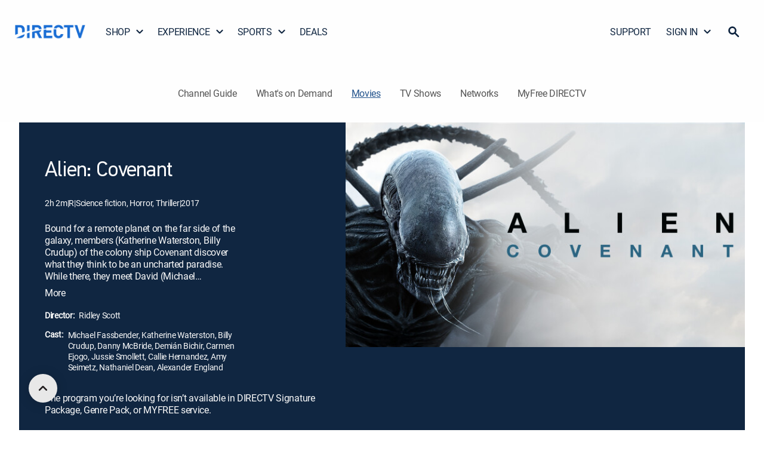

--- FILE ---
content_type: application/javascript
request_url: https://www.directv.com/WebeeP/hk-qi5/-W0U/f2aOru/t3SNM/rY3cLf5cErmirNm5EV/Bwg0WSMB/ECQ9U/W0tCUkB
body_size: 173073
content:
(function(){if(typeof Array.prototype.entries!=='function'){Object.defineProperty(Array.prototype,'entries',{value:function(){var index=0;const array=this;return {next:function(){if(index<array.length){return {value:[index,array[index++]],done:false};}else{return {done:true};}},[Symbol.iterator]:function(){return this;}};},writable:true,configurable:true});}}());(function(){var js;Sc();bTV();UYV();var TE=function(){return OE.apply(this,[fF,arguments]);};var nD=function(HE){return QH["Math"]["floor"](QH["Math"]["random"]()*HE["length"]);};var IS=function(){return ["\x6c\x65\x6e\x67\x74\x68","\x41\x72\x72\x61\x79","\x63\x6f\x6e\x73\x74\x72\x75\x63\x74\x6f\x72","\x6e\x75\x6d\x62\x65\x72"];};var kK=function(){return OE.apply(this,[R,arguments]);};var Ok=function(){return ND.apply(this,[xq,arguments]);};var zY=function(Eg){return !Eg;};var B3=function(CC,PE){return CC>>>PE|CC<<32-PE;};var KD=function(){return pT.apply(this,[WL,arguments]);};var UB=function zC(ET,IE){'use strict';var LN=zC;switch(ET){case sH:{cT.push(rd);try{var TY=cT.length;var qT=zY({});var FK=sS(sS(sS(sS(sS(sS(sS(sS(sS(sS(sS(sS(sS(sS(sS(sS(sS(sS(sS(sS(sS(sS(sS(sS(QH[KK(typeof vE()[VB(vB)],sS([],[][[]]))?vE()[VB(XK)].call(null,Cp,XK,b3):vE()[VB(LB)](Xp,zK,FY)](QH[Hh()[IN(b6)](jC,WC,gd)][KK(typeof Hh()[IN(Lp)],sS('',[][[]]))?Hh()[IN(FT)](XB,cD,zY(nE)):Hh()[IN(HK)](F6,ZY,AB)]),qX(QH[vE()[VB(XK)].call(null,Cp,Hk,b3)](QH[Hh()[IN(b6)].call(null,jC,WC,LS)][Hp()[LX(Lp)].apply(null,[SX,RE])]),nE)),qX(QH[vE()[VB(XK)](Cp,hS,b3)](QH[Hh()[IN(b6)](jC,WC,cE)][xC()[MD(ZY)].apply(null,[zY(AB),sC,RK])]),GC)),qX(QH[vE()[VB(XK)](Cp,zY({}),b3)](QH[Hh()[IN(b6)](jC,WC,HK)][vE()[VB(mp)](m3,zY([]),WS)]),jC)),qX(QH[vE()[VB(XK)].call(null,Cp,jB,b3)](QH[vE()[VB(fY)].call(null,sE,zg,RB)][gg(typeof xC()[MD(NY)],sS('',[][[]]))?xC()[MD(W6)](zY({}),KS,rK):xC()[MD(Dg)](zY(zY(nE)),Dk,ME)]),Ck[qD])),qX(QH[gg(typeof vE()[VB(wC)],'undefined')?vE()[VB(LB)].apply(null,[YS,B6,S6]):vE()[VB(XK)].call(null,Cp,DC,b3)](QH[Hh()[IN(b6)](jC,WC,AT)][gg(typeof Hp()[LX(MC)],'undefined')?Hp()[LX(GC)](DX,xN):Hp()[LX(TC)].apply(null,[MC,mY])]),P6)),qX(QH[vE()[VB(XK)].apply(null,[Cp,fY,b3])](QH[Hh()[IN(b6)].call(null,jC,WC,B6)][Nh()[Jh(v6)](qN,qN,ws,s2,hk,MY)]),LB)),qX(QH[vE()[VB(XK)](Cp,gd,b3)](QH[Hh()[IN(b6)].apply(null,[jC,WC,zY([])])][KK(typeof Hh()[IN(N2)],'undefined')?Hh()[IN(tB)](lC,tC,zY(zY(AB))):Hh()[IN(HK)].call(null,ID,dY,B6)]),fN)),qX(QH[vE()[VB(XK)](Cp,BN,b3)](QH[Hh()[IN(b6)](jC,WC,fx)][LJ()[jm(Az)](fY,hM,nw,MY)]),mn)),qX(QH[vE()[VB(XK)].call(null,Cp,zY(zY(AB)),b3)](QH[Hh()[IN(b6)](jC,WC,mn)][Hh()[IN(I4)](r4,DG,DC)]),LS)),qX(QH[vE()[VB(XK)].apply(null,[Cp,Oz,b3])](QH[Hh()[IN(b6)].call(null,jC,WC,XB)][Hp()[LX(VA)](VA,gm)]),Ck[Jw])),qX(QH[vE()[VB(XK)](Cp,jC,b3)](QH[Hh()[IN(b6)].apply(null,[jC,WC,zY(zY(AB))])][vE()[VB(g7)].call(null,xU,XK,HK)]),fY)),qX(QH[vE()[VB(XK)].call(null,Cp,zY([]),b3)](QH[Hh()[IN(b6)](jC,WC,zK)][xC()[MD(S9)].apply(null,[zY(zY(AB)),qA,hU])]),MY)),qX(QH[gg(typeof vE()[VB(rn)],sS([],[][[]]))?vE()[VB(LB)].call(null,xJ,LB,CO):vE()[VB(XK)](Cp,zY(nE),b3)](QH[Hh()[IN(b6)](jC,WC,hU)][Pv()[BO(H4)](HW,J0,H4,nw,Dg,wn)]),Ck[GM])),qX(QH[gg(typeof vE()[VB(LS)],'undefined')?vE()[VB(LB)](sA,EM,lA):vE()[VB(XK)](Cp,wn,b3)](QH[Hh()[IN(b6)](jC,WC,HK)][Nh()[Jh(zK)]([mn,nE],fx,qv,qN,fY,L0)]),hS)),qX(QH[vE()[VB(XK)](Cp,Nm,b3)](QH[Hh()[IN(b6)].apply(null,[jC,WC,Dm])][Hp()[LX(JM)].apply(null,[ZG,U7])]),Ck[At])),qX(QH[vE()[VB(XK)](Cp,Z4,b3)](QH[Hh()[IN(b6)](jC,WC,LS)][Nh()[Jh(jU)].apply(null,[ME,Z0,zz,ct,FM,s2])]),Ck[zg])),qX(QH[vE()[VB(XK)](Cp,Dt,b3)](QH[Hh()[IN(b6)](jC,WC,H4)][xC()[MD(zM)](MJ,pz,St)]),hk)),qX(QH[vE()[VB(XK)](Cp,Az,b3)](QH[Hh()[IN(b6)](jC,WC,D4)][Hp()[LX(g4)].call(null,Q4,KM)]),B6)),qX(QH[vE()[VB(XK)](Cp,H9,b3)](QH[Hh()[IN(b6)](jC,WC,UM)][KK(typeof Hh()[IN(wC)],'undefined')?Hh()[IN(hU)](Aw,Lk,zY({})):Hh()[IN(HK)](AA,nW,jU)]),Ck[J9])),qX(QH[KK(typeof vE()[VB(NY)],sS([],[][[]]))?vE()[VB(XK)].call(null,Cp,H4,b3):vE()[VB(LB)].call(null,ZO,zY(zY({})),Uw)](QH[Hh()[IN(b6)].call(null,jC,WC,Px)][gg(typeof Hh()[IN(Px)],sS([],[][[]]))?Hh()[IN(HK)].apply(null,[Aw,p9,tB]):Hh()[IN(Gz)](P0,WU,A9)]),Ck[Nv])),qX(QH[gg(typeof vE()[VB(n0)],'undefined')?vE()[VB(LB)](s7,zY(zY({})),xm):vE()[VB(XK)].call(null,Cp,gd,b3)](QH[Hh()[IN(b6)].apply(null,[jC,WC,ZG])][Hp()[LX(Xx)].apply(null,[Jd,w7])]),UM)),qX(QH[vE()[VB(XK)](Cp,b6,b3)](QH[Hh()[IN(b6)](jC,WC,wn)][vE()[VB(x7)](xz,mn,qz)]),Jw)),qX(QH[vE()[VB(XK)](Cp,nE,b3)](QH[xC()[MD(HW)].apply(null,[zK,hA,rw])][vE()[VB(WS)](Dx,zY(AB),GM)]),Ck[qt])),qX(QH[vE()[VB(XK)](Cp,ZO,b3)](QH[vE()[VB(fY)](sE,zY(AB),RB)][gg(typeof Pv()[BO(j0)],'undefined')?Pv()[BO(hS)].call(null,wG,NM,GM,Un,bv,dG):Pv()[BO(At)](P6,AT,vJ,jA,j4,hS)]),MC));var hW;return cT.pop(),hW=FK,hW;}catch(Yn){cT.splice(PO(TY,nE),Infinity,rd);var rO;return cT.pop(),rO=AB,rO;}cT.pop();}break;case v8:{var Tx=IE[nF];var YA=IE[fF];cT.push(Sv);if(AU(YA,null)||HO(YA,Tx[gg(typeof Hp()[LX(XB)],sS([],[][[]]))?Hp()[LX(GC)](j9,Vw):Hp()[LX(AB)](Dm,JS)]))YA=Tx[Hp()[LX(AB)].apply(null,[Dm,JS])];for(var NW=AB,m0=new (QH[Hh()[IN(LS)](Hz,j3,AB)])(YA);fM(NW,YA);NW++)m0[NW]=Tx[NW];var Ut;return cT.pop(),Ut=m0,Ut;}break;case l5:{var sw=IE[nF];cT.push(Y9);if(QH[KK(typeof Hh()[IN(D4)],sS([],[][[]]))?Hh()[IN(LS)].call(null,Hz,DK,Pt):Hh()[IN(HK)](R0,W0,mn)][Hh()[IN(SX)].apply(null,[jU,zB,C0])](sw)){var bw;return cT.pop(),bw=sw,bw;}cT.pop();}break;case S5:{cT.push(zA);if(zY(gA(xC()[MD(mt)](qt,CT,GJ),QH[Hh()[IN(b6)].call(null,jC,Ev,XB)]))){var XU;return cT.pop(),XU=null,XU;}var k7=QH[Hh()[IN(b6)](jC,Ev,vB)][xC()[MD(mt)].apply(null,[ZO,CT,GJ])];var M4=k7[xC()[MD(Q4)](zY(zY({})),YP,mn)];var cW=k7[Nh()[Jh(MC)](zz,t7,nU,AB,jC,Oz)];var nn=k7[xC()[MD(zg)].apply(null,[zY(zY([])),Th,Ot])];var I7;return I7=[M4,gg(cW,js[KK(typeof xC()[MD(mt)],'undefined')?xC()[MD(NM)].apply(null,[WG,v0,Dt]):xC()[MD(W6)].apply(null,[zY({}),kJ,S4])]())?js[xC()[MD(NM)](zY(zY(AB)),v0,Dt)]():HO(cW,AB)?l7(nE):l7(GC),nn||Hp()[LX(wA)](PU,ZK)],cT.pop(),I7;}break;case dI:{var rz;var Fx;var vW;cT.push(bt);for(rz=Ck[GC];fM(rz,IE[Hp()[LX(AB)](Dm,hE)]);rz+=Ck[nE]){vW=IE[rz];}Fx=vW[gg(typeof Hh()[IN(H4)],sS([],[][[]]))?Hh()[IN(HK)](Yx,PW,Ax):Hh()[IN(E0)].apply(null,[nx,Iw,zY(zY({}))])]();if(QH[gg(typeof Hp()[LX(LM)],sS([],[][[]]))?Hp()[LX(GC)].apply(null,[wJ,fY]):Hp()[LX(LS)](RK,lh)].bmak[vE()[VB(S9)].call(null,Xw,zY(zY({})),Ot)][Fx]){QH[Hp()[LX(LS)](RK,lh)].bmak[vE()[VB(S9)](Xw,jB,Ot)][Fx].apply(QH[Hp()[LX(LS)](RK,lh)].bmak[vE()[VB(S9)](Xw,ZO,Ot)],vW);}cT.pop();}break;case Sj:{var gJ=IE[nF];return gJ;}break;case O5:{cT.push(F9);var lm=QH[Hp()[LX(LS)].apply(null,[RK,hY])][xC()[MD(Ot)](Px,FE,N2)]?nE:AB;var nz=QH[Hp()[LX(LS)].apply(null,[RK,hY])][gg(typeof Hh()[IN(Hm)],sS('',[][[]]))?Hh()[IN(HK)].apply(null,[x0,GU,Z9]):Hh()[IN(Tt)](J9,C7,kn)]?nE:AB;var Qm=QH[Hp()[LX(LS)](RK,hY)][p4()[lt(qt)](zY(nE),hU,KO,hS,rv)]?nE:AB;var hG=QH[Hp()[LX(LS)](RK,hY)][Hp()[LX(tU)].apply(null,[FM,sO])]?nE:AB;var tt=QH[gg(typeof Hp()[LX(vx)],sS('',[][[]]))?Hp()[LX(GC)].call(null,k9,bM):Hp()[LX(LS)](RK,hY)][vE()[VB(Ot)](DS,zY(zY(nE)),j0)]?js[gg(typeof Hh()[IN(gU)],sS('',[][[]]))?Hh()[IN(HK)].apply(null,[bt,xN,MJ]):Hh()[IN(B6)].call(null,Az,BJ,FM)]():AB;var Ct=QH[Hp()[LX(LS)].call(null,RK,hY)][Hp()[LX(cO)].apply(null,[n4,OM])]?nE:AB;var U0=QH[Hp()[LX(LS)](RK,hY)][xC()[MD(fW)](zY([]),s4,h9)]?nE:AB;var kG=QH[Hp()[LX(LS)](RK,hY)][Bz()[Ow(Lz)](MW,fx,fY,P6,qD,ZG)]?nE:AB;var Kt=QH[Hp()[LX(LS)].apply(null,[RK,hY])][KK(typeof Hp()[LX(VM)],sS('',[][[]]))?Hp()[LX(Aw)].call(null,zm,kM):Hp()[LX(GC)].apply(null,[A0,Cx])]?Ck[nE]:AB;var CU=QH[vE()[VB(Uz)].apply(null,[sY,ZG,NM])][Hp()[LX(jC)].apply(null,[C0,rC])].bind?nE:AB;var KW=QH[KK(typeof Hp()[LX(lA)],'undefined')?Hp()[LX(LS)](RK,hY):Hp()[LX(GC)](AG,FM)][gg(typeof Hp()[LX(T4)],sS([],[][[]]))?Hp()[LX(GC)].apply(null,[JW,hw]):Hp()[LX(B0)](IW,Ld)]?nE:Ck[GC];var EJ=QH[Hp()[LX(LS)](RK,hY)][LJ()[jm(BN)].call(null,NM,Xp,P9,MY)]?nE:Ck[GC];var GG;var QO;try{var Ix=cT.length;var JU=zY(fF);GG=QH[Hp()[LX(LS)](RK,hY)][Hh()[IN(b3)].call(null,vB,V7,zK)]?nE:AB;}catch(qU){cT.splice(PO(Ix,nE),Infinity,F9);GG=AB;}try{var Xz=cT.length;var DO=zY(fF);QO=QH[Hp()[LX(LS)].apply(null,[RK,hY])][Pv()[BO(t7)](WS,P6,EM,vG,N2,WS)]?nE:AB;}catch(lM){cT.splice(PO(Xz,nE),Infinity,F9);QO=AB;}var Sn;return cT.pop(),Sn=sS(sS(sS(sS(sS(sS(sS(sS(sS(sS(sS(sS(sS(lm,qX(nz,nE)),qX(Qm,GC)),qX(hG,jC)),qX(tt,HK)),qX(Ct,Ck[C0])),qX(U0,LB)),qX(kG,fN)),qX(GG,mn)),qX(QO,LS)),qX(Kt,WS)),qX(CU,fY)),qX(KW,MY)),qX(EJ,W6)),Sn;}break;case vZ:{cT.push(kJ);throw new (QH[Hh()[IN(UM)](vU,HC,D4)])(KK(typeof xC()[MD(LA)],'undefined')?xC()[MD(N7)].apply(null,[Aw,Fd,GW]):xC()[MD(W6)](J0,nA,RM));}break;case OL:{var mM=IE[nF];cT.push(LG);if(QH[Hh()[IN(LS)](Hz,jK,C0)][Hh()[IN(SX)].call(null,jU,LT,H4)](mM)){var Lm;return cT.pop(),Lm=mM,Lm;}cT.pop();}break;case z8:{var tm=IE[nF];cT.push(RA);var XO=Hp()[LX(fN)](RB,hz);var Fm=vE()[VB(qz)](bz,Mt,AB);var Vn=AB;var Sm=tm[Hh()[IN(TC)](gn,TA,fN)]();while(fM(Vn,Sm[Hp()[LX(AB)](Dm,PK)])){if(rG(Fm[gg(typeof Hh()[IN(NM)],'undefined')?Hh()[IN(HK)].call(null,pw,sW,UM):Hh()[IN(Hz)](BM,L2,MY)](Sm[Hh()[IN(fN)](c7,Sk,W6)](Vn)),AB)||rG(Fm[Hh()[IN(Hz)].apply(null,[BM,L2,DC])](Sm[Hh()[IN(fN)].call(null,c7,Sk,wn)](sS(Vn,nE))),AB)){XO+=nE;}else{XO+=AB;}Vn=sS(Vn,Ck[B6]);}var Zm;return cT.pop(),Zm=XO,Zm;}break;case SZ:{var gt=IE[nF];var hx;cT.push(VJ);return hx=QH[Hh()[IN(MY)](lO,zD,D4)][Bz()[Ow(LS)].call(null,Xv,HM,s2,HK,zY(zY({})),ZO)](gt)[Nh()[Jh(h9)](GW,zY(zY(nE)),IA,ZO,jC,fN)](function(Zt){return gt[Zt];})[AB],cT.pop(),hx;}break;case hq:{var Wn=IE[nF];cT.push(YG);var kA=Wn[Nh()[Jh(h9)].apply(null,[GW,BN,g9,zY(zY(AB)),jC,GC])](function(gt){return zC.apply(this,[SZ,arguments]);});var UA;return UA=kA[LJ()[jm(P6)](RK,jU,E9,HK)](Bz()[Ow(W6)](rJ,J0,fY,nE,Hz,AB)),cT.pop(),UA;}break;case HF:{cT.push(GJ);QH[Pv()[BO(C0)](WS,qt,A9,ME,XA,E7)](function(){return zC.apply(this,[vl,arguments]);},Ck[Lz]);cT.pop();}break;case dZ:{var Nt=IE[nF];var cw=IE[fF];cT.push(xW);var f4=AU(null,Nt)?null:Dz(Hh()[IN(Az)](Em,lY,zY(AB)),typeof QH[Nh()[Jh(nE)](hk,H0,D9,Jw,LB,j0)])&&Nt[QH[Nh()[Jh(nE)](hk,H9,D9,hO,LB,ZO)][gg(typeof LJ()[jm(NM)],'undefined')?LJ()[jm(HK)](Dt,xw,Rz,Gw):LJ()[jm(MY)](Z4,mt,JA,mn)]]||Nt[LJ()[jm(W6)].call(null,jU,T9,cm,WS)];if(Dz(null,f4)){var vd,lz,dM,nM,t9=[],Wd=zY(AB),Gx=zY(Ck[nE]);try{var CA=cT.length;var VG=zY([]);if(dM=(f4=f4.call(Nt))[xC()[MD(H4)](zY([]),fz,Ax)],gg(AB,cw)){if(KK(QH[Hh()[IN(MY)](lO,KT,Jw)](f4),f4)){VG=zY(zY({}));return;}Wd=zY(nE);}else for(;zY(Wd=(vd=dM.call(f4))[Hh()[IN(X4)].apply(null,[WG,cn,GW])])&&(t9[Hh()[IN(nE)](TG,L3,zY(zY({})))](vd[vE()[VB(H0)](WD,Z9,b6)]),KK(t9[Hp()[LX(AB)](Dm,OH)],cw));Wd=zY(Ck[GC]));}catch(dn){Gx=zY(AB),lz=dn;}finally{cT.splice(PO(CA,nE),Infinity,xW);try{var UU=cT.length;var Fw=zY(fF);if(zY(Wd)&&Dz(null,f4[vE()[VB(X4)].apply(null,[mT,zY(zY({})),gn])])&&(nM=f4[vE()[VB(X4)](mT,C0,gn)](),KK(QH[gg(typeof Hh()[IN(mW)],sS('',[][[]]))?Hh()[IN(HK)](U7,Rw,zY(zY(AB))):Hh()[IN(MY)](lO,KT,dG)](nM),nM))){Fw=zY(zY(fF));return;}}finally{cT.splice(PO(UU,nE),Infinity,xW);if(Fw){cT.pop();}if(Gx)throw lz;}if(VG){cT.pop();}}var dv;return cT.pop(),dv=t9,dv;}cT.pop();}break;case b5:{var Qz=IE[nF];var md=IE[fF];cT.push(H0);if(AU(md,null)||HO(md,Qz[KK(typeof Hp()[LX(wn)],sS([],[][[]]))?Hp()[LX(AB)].call(null,Dm,BA):Hp()[LX(GC)](OJ,v9)]))md=Qz[Hp()[LX(AB)](Dm,BA)];for(var l0=AB,CJ=new (QH[gg(typeof Hh()[IN(tB)],sS('',[][[]]))?Hh()[IN(HK)](hv,bn,zY(nE)):Hh()[IN(LS)](Hz,OW,ct)])(md);fM(l0,md);l0++)CJ[l0]=Qz[l0];var c9;return cT.pop(),c9=CJ,c9;}break;case vl:{var pn=gG;cT.push(Od);var K7=Hp()[LX(fN)](RB,z3);for(var O9=AB;fM(O9,pn);O9++){K7+=Hp()[LX(Dm)](O7,Sh);pn++;}cT.pop();}break;case R:{var qM=IE[nF];cT.push(AT);if(gg([p4()[lt(C0)](DC,ZO,gU,P6,rW),Hh()[IN(Mv)](zg,xM,vJ),vE()[VB(wC)].apply(null,[qJ,nE,cE])][gg(typeof Hh()[IN(Lz)],'undefined')?Hh()[IN(HK)](jn,bW,H9):Hh()[IN(Hz)].apply(null,[BM,Bt,zY(zY({}))])](qM[gg(typeof vE()[VB(mt)],sS('',[][[]]))?vE()[VB(LB)].call(null,Vx,AT,XW):vE()[VB(J0)](Hz,zY(AB),jv)][Hh()[IN(L0)].call(null,Hv,DC,v6)]),l7(nE))){cT.pop();return;}QH[Pv()[BO(C0)].call(null,WS,xx,RK,vU,XA,Dt)](function(){cT.push(dJ);var Gt=zY(fF);try{var TO=cT.length;var Cz=zY(fF);if(zY(Gt)&&qM[vE()[VB(J0)].call(null,cJ,WS,jv)]&&(qM[vE()[VB(J0)](cJ,DC,jv)][vE()[VB(mt)].apply(null,[zv,T4,B6])](KK(typeof Hh()[IN(BM)],sS([],[][[]]))?Hh()[IN(BM)].call(null,kn,PJ,At):Hh()[IN(HK)].apply(null,[M9,WS,Hz]))||qM[vE()[VB(J0)](cJ,ZO,jv)][KK(typeof vE()[VB(Jv)],sS('',[][[]]))?vE()[VB(mt)].apply(null,[zv,Jw,B6]):vE()[VB(LB)](Nm,C0,sJ)](xC()[MD(Y0)](AB,Uw,JJ)))){Gt=zY(zY(fF));}}catch(wv){cT.splice(PO(TO,nE),Infinity,dJ);qM[KK(typeof vE()[VB(gU)],sS([],[][[]]))?vE()[VB(J0)](cJ,BN,jv):vE()[VB(LB)](I9,zY(nE),MW)][Hh()[IN(bG)].call(null,xx,rM,xx)](new (QH[Hp()[LX(S4)](HK,On)])(LJ()[jm(PU)](Dt,J0,d0,fN),kv(R,[xC()[MD(O7)].apply(null,[s2,cK,SM]),zY(nF),Nh()[Jh(PU)].call(null,J0,zY([]),sM,vJ,WS,qt),zY([]),Hh()[IN(Kw)].call(null,X4,F6,zY({})),zY(zY(fF))])));}if(zY(Gt)&&gg(qM[Hh()[IN(HM)].apply(null,[ZA,bM,Dm])],KK(typeof xC()[MD(AT)],'undefined')?xC()[MD(L4)].apply(null,[nE,C1,HM]):xC()[MD(W6)](zY([]),QU,BW))){Gt=zY(zY([]));}if(Gt){qM[vE()[VB(J0)](cJ,j0,jv)][KK(typeof Hh()[IN(c7)],'undefined')?Hh()[IN(bG)](xx,rM,zY(zY(nE))):Hh()[IN(HK)](WG,CG,X4)](new (QH[gg(typeof Hp()[LX(Aw)],sS('',[][[]]))?Hp()[LX(GC)](On,M7):Hp()[LX(S4)].call(null,HK,On)])(gg(typeof Hh()[IN(hS)],'undefined')?Hh()[IN(HK)].call(null,dG,Lx,zY(nE)):Hh()[IN(UJ)](t7,FE,zY(zY(AB))),kv(R,[gg(typeof xC()[MD(E7)],sS([],[][[]]))?xC()[MD(W6)](zY(AB),jA,DA):xC()[MD(O7)].call(null,zY(zY([])),cK,SM),zY(nF),Nh()[Jh(PU)](J0,zY(nE),sM,HW,WS,AT),zY(zY(nF)),Hh()[IN(Kw)](X4,F6,dG),zY(zY([]))])));}cT.pop();},AB);cT.pop();}break;case wZ:{cT.push(Rt);var Im={};var V9={};try{var IU=cT.length;var O4=zY(fF);var z7=new (QH[xC()[MD(gU)](Pt,pg,NA)])(js[xC()[MD(NM)](GC,Rk,Dt)](),AB)[gg(typeof Hh()[IN(dG)],'undefined')?Hh()[IN(HK)](Iz,Gz,h9):Hh()[IN(DC)](fW,LY,Hz)](vE()[VB(tB)](RC,qD,Jw));var HU=z7[xC()[MD(sv)].apply(null,[LS,D6,nx])](vE()[VB(D4)](g2,J9,BM));var b9=z7[KK(typeof Hh()[IN(dG)],'undefined')?Hh()[IN(ct)](qt,Td,HW):Hh()[IN(HK)].call(null,n0,fN,HK)](HU[gg(typeof Hh()[IN(Em)],sS('',[][[]]))?Hh()[IN(HK)].apply(null,[qz,vM,zY([])]):Hh()[IN(hO)](Mt,Cd,hS)]);var TJ=z7[Hh()[IN(ct)](qt,Td,zY([]))](HU[Hp()[LX(ct)](I4,D3)]);Im=kv(R,[xC()[MD(cO)](HW,ht,MJ),b9,vE()[VB(Kx)](bg,AB,TG),TJ]);var S7=new (QH[xC()[MD(gU)].apply(null,[zK,pg,NA])])(AB,AB)[KK(typeof Hh()[IN(gU)],sS('',[][[]]))?Hh()[IN(DC)].apply(null,[fW,LY,s2]):Hh()[IN(HK)](tM,Qw,fN)](xC()[MD(wC)](BN,Z3,cE));var O0=S7[xC()[MD(sv)](wn,D6,nx)](gg(typeof vE()[VB(jU)],sS('',[][[]]))?vE()[VB(LB)](Jt,J0,rt):vE()[VB(D4)].call(null,g2,X4,BM));var wU=S7[Hh()[IN(ct)](qt,Td,zY([]))](O0[Hh()[IN(hO)].call(null,Mt,Cd,XB)]);var HA=S7[KK(typeof Hh()[IN(Z9)],sS('',[][[]]))?Hh()[IN(ct)](qt,Td,zY(AB)):Hh()[IN(HK)].apply(null,[p9,C4,zK])](O0[Hp()[LX(ct)](I4,D3)]);V9=kv(R,[vE()[VB(Av)].apply(null,[Tk,qD,cO]),wU,Hh()[IN(mp)](S6,Bp,v6),HA]);}finally{cT.splice(PO(IU,nE),Infinity,Rt);var ww;return ww=kv(R,[gg(typeof Hh()[IN(P0)],sS('',[][[]]))?Hh()[IN(HK)](qW,Lt,zY(nE)):Hh()[IN(S4)].apply(null,[RK,PN,jB]),Im[xC()[MD(cO)].apply(null,[v9,ht,MJ])]||null,KK(typeof Hp()[LX(G7)],'undefined')?Hp()[LX(c7)](wd,vN):Hp()[LX(GC)].call(null,zd,ws),Im[vE()[VB(Kx)](bg,zY(zY(nE)),TG)]||null,xC()[MD(Mv)](Mw,wK,qD),V9[vE()[VB(Av)].call(null,Tk,zY([]),cO)]||null,Hh()[IN(Jv)](f9,ck,vB),V9[gg(typeof Hh()[IN(T7)],sS('',[][[]]))?Hh()[IN(HK)].apply(null,[EA,X7,jB]):Hh()[IN(mp)](S6,Bp,zY(zY({})))]||null]),cT.pop(),ww;}cT.pop();}break;case V5:{var sz=IE[nF];var zJ=IE[fF];cT.push(NJ);var dx=AU(null,sz)?null:Dz(Hh()[IN(Az)](Em,Ik,hS),typeof QH[gg(typeof Nh()[Jh(hk)],'undefined')?Nh()[Jh(GC)].apply(null,[bU,zY([]),wM,J9,Bt,tB]):Nh()[Jh(nE)](hk,Px,TW,jB,LB,jv)])&&sz[QH[Nh()[Jh(nE)].call(null,hk,zY(zY({})),TW,zY({}),LB,L0)][LJ()[jm(MY)](vJ,mt,Xt,mn)]]||sz[LJ()[jm(W6)](Hk,T9,FY,WS)];if(Dz(null,dx)){var vw,rm,Ov,DU,XM=[],J4=zY(Ck[GC]),MG=zY(nE);try{var FJ=cT.length;var PM=zY({});if(Ov=(dx=dx.call(sz))[xC()[MD(H4)](GM,M9,Ax)],gg(Ck[GC],zJ)){if(KK(QH[Hh()[IN(MY)].call(null,lO,KN,vB)](dx),dx)){PM=zY(zY(fF));return;}J4=zY(nE);}else for(;zY(J4=(vw=Ov.call(dx))[Hh()[IN(X4)](WG,Y9,WS)])&&(XM[Hh()[IN(nE)].call(null,TG,GX,wn)](vw[vE()[VB(H0)](F2,hk,b6)]),KK(XM[Hp()[LX(AB)](Dm,g3)],zJ));J4=zY(AB));}catch(DW){MG=zY(Ck[GC]),rm=DW;}finally{cT.splice(PO(FJ,nE),Infinity,NJ);try{var KU=cT.length;var Hw=zY(fF);if(zY(J4)&&Dz(null,dx[vE()[VB(X4)](np,Z4,gn)])&&(DU=dx[KK(typeof vE()[VB(D4)],sS([],[][[]]))?vE()[VB(X4)].call(null,np,zY(zY({})),gn):vE()[VB(LB)](GC,D4,F7)](),KK(QH[Hh()[IN(MY)](lO,KN,vB)](DU),DU))){Hw=zY(zY(fF));return;}}finally{cT.splice(PO(KU,nE),Infinity,NJ);if(Hw){cT.pop();}if(MG)throw rm;}if(PM){cT.pop();}}var mm;return cT.pop(),mm=XM,mm;}cT.pop();}break;}};var HO=function(Rx,HJ){return Rx>HJ;};var rG=function(MM,mv){return MM>=mv;};var Dz=function(k4,U4){return k4!=U4;};var q4=function(v7){return QH["unescape"](QH["encodeURIComponent"](v7));};var UW=function(){Wt=[];};var k0=function(){var Pw;if(typeof QH["window"]["XMLHttpRequest"]!=='undefined'){Pw=new (QH["window"]["XMLHttpRequest"])();}else if(typeof QH["window"]["XDomainRequest"]!=='undefined'){Pw=new (QH["window"]["XDomainRequest"])();Pw["onload"]=function(){this["readyState"]=4;if(this["onreadystatechange"] instanceof QH["Function"])this["onreadystatechange"]();};}else{Pw=new (QH["window"]["ActiveXObject"])('Microsoft.XMLHTTP');}if(typeof Pw["withCredentials"]!=='undefined'){Pw["withCredentials"]=true;}return Pw;};var R4=function(){return pT.apply(this,[VL,arguments]);};var gg=function(Tw,RW){return Tw===RW;};var AU=function(lv,w4){return lv==w4;};var pM=function(LW){var IO=LW[0]-LW[1];var r7=LW[2]-LW[3];var Y4=LW[4]-LW[5];var RU=QH["Math"]["sqrt"](IO*IO+r7*r7+Y4*Y4);return QH["Math"]["floor"](RU);};var sS=function(AM,tA){return AM+tA;};var V0=function(){Nn=["6C\x00I>vH&E*(","\fP S\tEB","NI9Ut1B*4;YZs\bJ ","C1X&97aRZL8","D;C\x3f67XRS","WN\'G-67","2ME","\x00IV[9R H\x00J\t\x00QC4w8[(3<","\x3fGA1M;3$IcN[","+`\vk\x3fUw5\\.7!mG^","8HH9K;(;Ovg P\']+",".=yGG\fLP","$K96","B",")P","\'^.4","VT\n[-T6\n\x07kO6TC=\x40( MA^G","][","\x07D_","3^:hIYSL","K\x3fUh#\x40(=\\REGT6M\x00_","[","x\v^#;+[E^V5n#1\x00Ls","I;\\\";>","\x07B","0A\"\'XXZ\bJ(^11M\x40\x3fS","U","^RZH$","\x40XT\bRE\x00\v8\x00","C 8;\x40R","e\x07\t7 GX","CJ{I*.\r\\VE\bS2\b\v:X","","^#/5EYs\bJ ","$B:=;BDc\fM5","6\f","]","Oo4U","HT\\.,7","9&^N","VN<","\"Y)Ij5\x40.=7^","J","","\bN","mDN\x07]\bE\x00\v+\n","\f_5YA]Q\x00R^\x3fR\\&vr/[#NBXjEYHjd\b","F-\fG\x00","P=J;2","{\"",">/7^N","\\*,7^DR",",T\n","<\rMICM","7=Vg_P$\t\b::G\x00Z3BB","W\f\f","3ZV^v$X","\v\x00+\vN","/BT","\\6\x40S2A=7IED\x00Q/","E!-\f\x07E","f\tni","3Ri5`","6}I8EU=X*(YYT[#","Et/n","2E","=7N","-\f\x07E","*:-",":\x07K~bw1K==BYR\nJ(^","T\r]P\x009\t\bQ\x07X5QA<X,\x00ATQa","<\t\fC\x00e4UB&X.6","[V\v[-B","GY6Ui5C*","_[","&PA\x3fwho\f;I\x40R","=SF:Z*>","L#/7XXXV","","Mn","D\x07\x406hC\x40\x3f/&xNG\f","GK6","7ZRYr(\\(6\nG^3Bf!Z *=_C","EY","_/V\t\r:","A2]",">CDWB:Z","WB:J (","\x3f(=AGC","}I","4D_ ","\f\b\r<W=xUwZSl]f\x07geho[VN$UUM+-\b[V","C&)","n:X.6;HVJ$\\\fJ+\nIF_.SR7Z:(7\fYX\x07(E\x00\v=\t\fB)UF:M*tXeYL%TR0E\vGRE.DU5L#\x3f~\fYX\x07 C\n\vHO.R\x079[<.rDVA\f \'!2\x07N\\E.DU5Z ([5YD",":","~T0z=;1I","S\x07","D","\'[,97_D","E","[,^\n)*GX\tBU=^; CZs&s","a","6MCR","\f\x40_F)UH","T&M","\v,","x\x07\n8|gt.q\nv;5-\"","I6DJ1\x40;\'\x40[~\r",")/>\x40~S","S.K5::A\x00I\x3fO~","2\x07\x07=\x00","& \x07V\x00E\x3fR","]5=\bF}M.\x40","GC7HR9","\fC.FtX.6;HR\x07K,\n*\x00IM\f.XW1\x3f A^DW._2\x07:","\t0\nK",";BD1B*(=ARC\fL","1\v\fAE5O","E\f_%H/\v+\x00","\fV7T.DI\'G 4","_HC0K!","`C;L*zOEX\v_5","Eaj6\fC>DztS","\'_RE(Y$_\b","","UZ6M;","wt\x3f$7TOC]","m",",27O\\dQ1a0N","\t3\f\fLt","O","3!x^Z\fQ4EN3\t+\fG","B)DU |**>MTR[/E(+","\fV$C3BB\'","4\x00F[4","6\x07","I.uN9K /&mTC\x00H$s","\v,(R\x00m/UH$A<.","M0S","QV\x3f","","-;BSXm\"^\f/-P","6ED","2A=3O_","TV]\x07^\':K_","\r\x00\bN\"\x40;XB&;7{\fpIr(G11\v\fAOF6B*>r|[B\b_\\ZYmH\vK","FX;\fE9O$w I[X\bZ","",",","*>YP^\x07M","Z","[I","K/Z","\b9+\x00Lx;F",",3\x40BR%[/V\b","P/)\x00\x07V>E)UB:K=","HC","DI6ET","A\n[dZA!\x40,.;CY3\x07\x00+LRXgA!\x40,.;CYT5H\f9E:[N5Mr\f<#\x3fNX[K|E0Iq\vA8NKzG;\x3f MCX\'D6\n\x07\n!SB [=4rXNG\fQ\'\bP9\x07AE5O \x074(7XBE\x075ZP\f*\v\nVC4iZ6*7CQ:G,SLyGAB)UU!M;5 \n\n:G,SLyHO#LE;Ba* CCXG1TCP&\b\vM`U^$K <rXJ31KBzS}Um/!IDL(R\bPQ-XWO.HH:f! ICBPaTI>IGOW\'\rIia-07OCL.E/\x00EMOBtIF\'a84^XG\fL5HPW\x07GXtEB2G!\x3f^XG\fL5H\x00\f*\v\nVC4\tSx\\c\x3f{WClc|TR\v3\f_^MgA!\x40,.;CYT5H\f9E:[N5M\x07W\"8=\x40\rL4\f\\+\x00CC(][vn3&IEVQ3PW>K\bQ\vB9hS1\\..=^KKK~P\v<,G\x00M.NUv#g3CX:J3X>>^PlUH\x07Z=3<KcVzW\t\t+\fLRJrU\v&*s)^RCL/3\x00:\fI<HI1~=5\"IEC5^)W\x3f\rB:[\"\x3f MU[\f`P1\x00E\x07^;CK1nj~[E^_#]HKo\x40w(|Z \\6!4LJEc\v+\n!G2[!9&EXYAJmCPC$\fV\x07^4S\\g7QJQP\"EAV^^vD\v:\x074,3^XTLg\\-\nMU*D\x07=\x40<.3BTRXaGC\x00P)I\b=N0DD \x00,(7MCRAQoA0RvT:K8z8YKeG\x00+LREr\x40\vvq&4$C\\RK:G:_%\n\x00\x3f\rR}Sfv3QQB\x07]5XJ7M\x00\x00\x3f\b\\ \\6! ICBP:EeG\x07M\x00A;MxO==hXT\bR-^vAX9I \x074(7XBE\x07E5H\fP}P[x\rF&Iu./QJRGI3P\fOd\bPR\\gZZoH:41X^X\x077U\t9\x07AE5O\x07-f!/JBY\nJ(^RwL_M(\x40iU2a4PiW\t\t+\fLZ!SB [=4rX_^ChG\v-E=N0DD \x00(\x3f&|EXQ5H\f%9I\n|L9r\tq\x406ZKbX\x07TCtBF8Bg-~YO&\f\v[Q)>W&A;5&UGRTHoA0RCM1M;t1^RV[iVUI\f*\v\nVC4b|Zf!\tYRJc^-\n\x00^(DS!\\!xQX{ RZB9\x07AE5O&\x074<zXEE\'D6\n\x07\n!SB [=4rX_^X4\x00AP^Xs\\}Sfs/JBY\nJ(^RwEG[W<TI7Z&5<\fY\x00 \t^\tvC\x00\f6O|\\3\x00E\bzXZH+\rM{8\x00;#\"IL_3OqE^_gG\t\"O#/7ERK3_\\LyG\x40I9Ui;r!\"PB,IK}-M-\x40N \ffe7ERQ-GZq:6CM3UzZ\'\x3f<QP\"Ew\x40YxOB,Zmv&\x00B\n<PZ\f*\v\nVC4\tS}U!rpX_EIc\b^s\x40_[`D\t&K<5>ZRoEwMWO.HH:;s)JA\bR4TAF*M\vv\tA!\x40,.;CY:C-\vILZ.IU;Ymv&\x00B\n<U\tw\tGC\x00Ks\\Q5\\o;iECW2^-1IvZQ5B:\x3fhJBY\nJ(^Zs\x40YY4BS=A!z=L[5DJ1\x00rGR:M;3=BREQhJZsEG^Cs\\}S=\x3f&YEYI_|PCD+\r\fLZCvNnAgs/QJK/R\b1E%\n\x00(\rB}U9; \fY\nKM4B\f;\x00\rqM(Uo\\*.\'^YK/R\b1M!HA|\f*\"7OBC\x00P&AOW1LJ\x00C-I1Yo ^XEAT>PRE)F8\\*;6UEP/XHv^\x00DZ9NJ$B*.7H\nT/\x07\fwGJ\x00C-i s&DEX(\n*\x07YM6TBnX 36\f\x07\rQ/TFSZ\"M\x00\x3fJ1Z\'56X\f COd^\x40YM(FiKa>7\x40RP\bJ$\nB>LT^zT\v.v7\f^4\x07\fwTO\\sBH:Z&4\'I\fE\fJ4CR\"\x00DZ4D_ \frgoIZ\fJ)^[q\fL\x3fx\'K!.oIVYzT\f\nPX2SH#\frgoIZ\fJ)^[6A\x00Y)QB:J*>XVE|\fAC+\rM\f47A\"*>ICR\rmTR8^\f\fE)QF M\'*ORGW._TD>\vI6RBv\\*.\'^YT|TR+\rFT\n\x3fF6\\:*&E\fJ4CPF:K\bPaOvK7\x3f1YC^\x07Yc\n\nTJZXvS\v1\x07t34YL,PPWbX\n\fU*D/G)r<R\rQ/TCP\t0\bNX\x3fEn\f</!\\RY\r[%h;GEA\\M(Fi\x3fs1CYC\x00P4TG\x00+L\tZ;MR1,t3^P\rQ/TFD;\n\x07GQxUO&A8xo\nTGJ8ATLw\vT\x00C7QK1Z*>p\x00R[5YW}P[x\rBzO==oOVYhL\f*\v\nVC4x|Zc({WAV$\f\\\x07:M\x004SzG;\x3f MCXe$lG\fwK\fji\x40f(7XBE\x073:\bV4TK8m.:^X\x40K|\fTL+K\x00V^;UH&\x00=\x3f&YEYOiCR+\rFO(DS!\\!x~^VY|GUE}ZXvSx\f;2 C\x40T|CR+\rF[P&U1Z:(<\nT[gT\x00D2\x00JHgS<\\ -p\x00E\bL&\f1Ri(SH&m:I^[3P\bG\f4NSt^=5$ESRI_a^YtGNI.IH0\ffs~\\\fA\bLa^AB1I\fX\x3fSF A=v VEzXZH+\rMg;\x00;#\"IE\fJ4CRq\b\fVC> F=5%EG_3VAD>\x00>DK1I..7YBRmAG\v-E\x00;S\x40o\\*.\'^Y\x00(:ZAP)XtSB\'[#.MZR4(\n*\x00EP\\B\x3fYSiZa47TC{]m*\x07\x00SgS\t9K;2=HALo\\0T\x00I\"Ux\\a; K\nAW%L[F-K\rGI=\x40S1!/>\x40G\x40(\vT\x00D2\x00JHgS<\\ -p\x00E\bL&\f1Ri(SH&m3&IEVQ3*\t_zOH .4rCU]\f]5U^q\fNK;UBi\x40:6>\x00GX4_0\vImZXsZQ5\\o(oWCEr.RF1o8C\f3O\x07 \bir TV])}W+>X[\x00hN:;|tEW/P\n\nwh|\v&\x00.<&IE{]|E\'A7vIJ_tUU-k!. ERDGN4BZvWO.HH:r&LA\bLaCAD<\nRI.HH:R3!/EG1TAP0CvEB8K;\x3fr^VYmER2GE5O&S)/<OC^Pa[TC$K.S^\x40;(;ID\n2E5C><_KPC.Z\t;t4CEr\b])3^7\f\v^X2HTz\\*)7XY<W\t\t+\fLRbrU/G)r&LA\bLaCA1*8RK(\bU1Z:(<\fE\n_-]TCd\f\nPJ/OD G 4p\nCN$^Rq\v\fZ(DS!\\!z&^QA(B2$wGNB=UO}\x074,3^RTpO\f*\v\nVC4U|\x074<=^\fB$\r\b\\:\vVsHA|Aa93\x40[$U\x00+LR^tWF8[*g&wRjELoUbDX\x00(DS!\\!z AVK$\f\n;EY\x00>NI1nj~^J\f[5DJ1K\x07G\nXgOZ)\\*.\'^YL\x07[9EF3\"LX3NItogs)^RCL/J\n*\x00STE>xJ 47\x07C3T\b\x071E\f^5UH W\x3f\x3foH^A\\m,WX5SxU9;>YR\r\r\"^8C\x40\x3fdSfv;SK]._*M\x00vZQ5B:\x3fhUTP\'X\x07>\x07GH\rj\\xWa>;_G[\bGPW9M\r\x00xfB:K=;&CEqP\"E}LEG\\E)fB:K=;&CEqP\"EbLX3NI|Zf!$MEcW\t\t+\fLPgU^$K <rX\"^-\nV^aSB [=4s\rEO3\fAO#KeB\x3fSF A=\'BTC\x00Q/AOWwGF_*MF-`.77PKEGP \\[C\"I\f\fM(J2[!9&EXYAJhJ*\x07=N0DD \x00<\x3f&|EXQ5H\f%9Z&\x40I9U\t\'K;\n CCXG1T3B+I\r\vH.x\v^=5&ChhTZmWTF3IKeB\x3fSF A=\'BTC\x00Q/U[F+KPX5U^$Kr0FRT\"C:M\v\v^X\'\rBzO8(3\\\nQP\"Ew\x40Y\x00I.TU:U3[V^5L^/wGR\x00C.NS-^*s~JOGN3^\b&\f\x00rGR:M;3=BL$E\t\x00KQs\b\v1\x00)+BT~[3P\bbEG\\M)XI7)/<OC^PiEP\x00F1I!WH=Jojo\n^OiXA\"0\b\x00QaWF&.g<I\x402\b^s\vEM[\x003\b&K;/ BRGW2v-M\x00j/OD G 4z^\b\b +M\x40\fD\x3fO|H:41X^X\x075\x07\x00+LRXtEH:Kp.|ZV[[{PR\'A\vs\\\v-s~JUERm;:\bV^x\b\v2-v\'\x00QP\"EwLPX/SItZ\'3!QEXiSPP06PB=\v|H:41X^X\x07hJ*\x07\x00)C8KB7Zo7BRE\bJ.C!PvLEG\\G\x3fXTiH:41X^X\x075\x07\v-E=N0DD ;s~I\nl4\'^Z>ILRE4U}Ka*\'__\x07zC-\vIG\\^\x3fWB&]*r{\x00QB\x07]5XJ+M\x40YC(\t1\x00#\x3f<KC_R:G\x00J1X\f\fC*\toG)r<\f^YILhC-\vIV\\Z;MR1!v&SX\x07[|M^\"\fV\x07^4SzJ 47\x07EJ<LPD)W_go\v>\x00\x3f(=XXCN$\f\x071P\x07O.NUnDc(7_RCSX4_0\vAV[W3G F&)|\\ERq\b,K\x07G\nXg\v F&)|_RY5YD\x00\fL,NN0v&D^DGZ._OKnIJ_tEB8K(;&I\nYR-\b,KGD5Ev\x40*\"&CW2\x00\rbK\fj\rS<G<t&^Nr\x07J3XD9\ngO2\tt}n.{JXEAH C\\\x00J6\vIVE)\b \frgo^T_3p\bZZvCOM\\O;MK|Z\'3!\x00EO`X<\vMBP\\_6HD1~s{\nV(B\'\x007bK\fj\bZx];5\"QB\x07]5XBvJ_tEH:Kr{bAV5\f\b,KP\vi4UU=K<bqTS1]0\vRKxUO&A8xo\nCGJ8A[7URXt\x40U3=\x3f&YEYIJ)X\\)_^H3RW5Z,2TTRJ(^H\f*\v\nVC4\tS}U&<zX_^%^C+\rM\f.Q5\\o(oX_^\'D6\n\x07\x3f\rI}U=\x3f&YEYI_oEbGJ\x00C-\v5\x00.(5C/TW:I\x07T(J1Z\'56Y\fF5P\x00D>C3E\x07d\x07c{sBJQLiG\x00J1XJ_tUU-k!. ERDGR$_rTRLLj\ny\x40f!$ME\x005YD+gX(HB\'u!\x07~M\n^G].\\\f+\fLIE<\t&A .p\n\n\x005C><LGY(O\x071m\x3f<HRW\'\\-%MgUO=]a* IAH C\\\x07W0K\nC\x40rH\vvM..1D{X\nhOq\bN3\r2G!;>\x40N{]cG\fwO!HA|Z\'3!GE\fH}XR\v+nOsSB [=4rI^G] E&0EBaHA|Z\'3!GE\fH}XR1N\v`5B&K;/ BRAWoW\v3\tnOs\\B8]*z;JB\x40E(WT6GR\x00I,NzM..1D{X\n3T\b\x071E\f\n9\x40S7F51\x00\x07\x40C$]6A.IU;Yo47[rL.CTP-IQM.DJ1\x40;z%EC_K5<\rIM\x00\f<HI5B##p\f^5YD/\fTNEtGN:O#6+`XT\x40L$E\t\x00\x00AK\\J3OF8B6=OJC<*Y4BS=A!r&\x00EX.CT\v-E\fD3R\t \\6<XE^\fMo]\r+\rDIIdob\x3f{WAV/\f\b,KP\vi4UU=K<7q\f^/\b\x00\n\nOX2HTz^=\x3f$\nXG] ]ZsGKM6M^A,x{\nCW2\f\x00)Y\x07\fE4\x40K8W51LA\bLaXAQ=\fCQ\'Hrm8 IV\\K|\f\b}LE4TBvrg&\x005C><YTPT\n(=\x00)3<M[[r.RZTB6X\x07W\x40sQ5\\o;oE\b^G].\\\f+\fLHW\'U1Z:(<\fVG1TAF>K\bP(\rNk;2;_Z\fJ)^OH1\x00VP\x00.IN\'\x00!\x3f*X\n^GX(_&)A^\\sS<G<t1CZG[5TTC\"I\nM\\6DS1)/<OC^PiEP\x00C$\f\nPX2SH#\frgoXCN$\b0IV\\M(F&K;/ BU[ Z^OWbGV\v\\\x3f][vM 4&EYB\f|\fAD+GMX2HTz\x40*\"&C\bL&\v^\x00+LPgSzZ6*7CW2\v3XJ_t\x40U3;t3^PV(BR+\rFO(DS!\\!x~X_^/TW}\x00\x07FP`I;\\\";>\n\nTJoEyCT.IN\'\x00!\x3f*X\nE\x401LP1\fJHJ/OD G 4zXLQ3\nTVE)S&W\n4&^^R-T7HX\x00gy=s)ZVEI[|Eq[7B.SN1](^QA[oW\v3\tnOg \x07=\x3f&YEYIJ)X\\\t0\bNX\x3f\tBzM 7\"\x40RC\x00Q/\\\v9\fP>C9\b\v\x07*s~\\JJE] EP9\x07AE5O \x074<=^A\bLaCA6GV\x00UOS&G*)|\x40RYJ)MIaXY_(\b\\\"O=z7C_\x00MoE\v/1K_SzoG)r7CEr.RAOW+LT^zO1\x00,5\x3f\\[RW._G\fwGJ\x00C-i!t&UGR\x40E7PRb\vGC\x00Kar1\x072(7XBE\x07.L-\nI-b&\\ (z^[[&PR\t>\nJRM.UB9^;x{QS\fR$V\f\fN<TI7Z&5<C$\x07\x00+LRX2HTzJ*67KVC\f:X\b>PHbrUx\\*)\'\x40Cy\bS$\v^:nO`DZx\f!\x3f*X\nT5YD2\x00JH|\x07 F&)|MEPTH.XRZvI_\x00\x3f\\A!\x40,.;CY\f5[w\vNgS[(\\q.|\x40RYJ)ZTB-X\fI4FS<\x07t<=^A\bLaTABF1X\x07G\fSU5Wg({R\v$W[\x004w\x3f|&K;/ BYX4_0\vILZXvS\v1!v=\x00^\b:E\v)\x07.zN\t.s~O\nBGH ]\t<A.\b\\&K;/ BAW%Zv\fC4D&,sh|EXW2TR\x00,\nT9\b\t F*4zBX\x40C\'D6\n\x07.\b\\&K;/ BQP\"EwLT^zS F&)~I\nVY4\\,^GY(O\x07:K8z^XZ\x00M$T1KBrN\v=\x074,3^VTJoP\f&MaGR:M;3=BBAJhJZ\vs\nEK^YvB\vv\x40*\"&C\x40C\'D6\n\x07.\b\\:.v=\x00^\"^-\n\x00^Xs\\R|X 36\f\x07hL<\n\x07LO.A!\x40,.;CY\x40E7PRb\nAPZtLF&Egr4YYTW._\\B1LT^zH&K;/ BEAoFwMWO.HH:;s)JXEAz+\n*SB\";t<IOC\x40E\"PJo_GY(O\x07=!t\"CECeqlPD+UTK^XtOB,Zrn~JBY\nJ(^ZC$\bPRXgN&ft\x3fME\\A\'D6\n\x07sZQ5\\o4~EVEKmRPF9I\x00*\rQxWc>~KZEImSP7F\'I%\x00I.TU:=r{\x40E\bNi\x07<\x00M.\b\\2A=riDW5RZqG.I1V;s)OVD\fq\v*\x07\x07<TI7Z&5<L\x00XiTP\t0\v\x07GX3NIvG!z<MA^_5^[C-\x00W\x00BzOR8Bt,3^CTP G\v+\n\fC4OB7Z&5<\x00E\n$W\t+\fG&U*D\v1;t XC\f[5D1-IYO\x3fnKqjm\rD\fmER/\x00^PB/MKvs2v3QB\x07]5XBvGY(O5 r _3ZTZ\f*\v\nVC4S|\x074(7XBE\x073U\\-\nZJ/OD G 4zXLQ3GIC,\x00VDrU\t$\\*,oXY\fF5\x07\v,\x00IHE<\t!]*(KRYz EP1E\x07CE=\x40S;\\f!&YRJ|G:_\x00I.TU:;t3NEBJi*\x07\x00^B/MK},;!ISL$E\t\x00GC^/QS|\f=\x3f&YEYK/P\n\r>P\\Y)DUI*4&hVC\b&T\b:8\r,L^5Q^O#/7_lK\\3P}IKON3MBvm; O_^[\"E\t\x00}IK\x40X4DT\'\fcx\x3fCSRm\f\v+PvW8O;<=^Za\fL2XHsGC4Y6Mq1\\<3=BKI.FJFHsGW\x40\fDU\'G 4EDCKchG\v,\x00IHO;RBvK!>pERK3_\\D,RZ\'\\xZf\'{G_1A\vB+\r\x00Q^M(FR9K!.!J\x00\'D6\n\x07\n[W(DS!\\!z3VGR8\b,I\bPY7DI ]f\'~B\nQP\"EwLT^zU/Sc(oWJ\fL8J\n\x00TL[znA2],(7IYt\bP7PZZsU\x40\fI.bH:Z*\"&\x40\f\\&]^[F1X\f\fI.d_ K!);CYKis;>5;\x00\vWs(DI0K=\x3f s^YQcGW$\fLC(BzI*.MEV[5TZq0\'o3dc\vx\nceh>{v0[F-\x00\x07F^\x3fS1\x00(\x3f&|VE\bS$E\x00B1K<l\x3fm\tjbqhre,lf90-LM(Hi\x40*-rcQQ]3T)>\vCj\r}\x00(\x3f&oXY[9ETP:\x07N\x40s\rNiAa=7XrO[/BwG>g0k~C1L:=\r^RY\r[3T-1\x00[(\\\"K!>=^\r&T\b\"\v-GI(\tNz{|r-at26%\r:>g0k\b\v&K!>7^RE[.CI.DU|Gaavd\"{n.7$ ;g s\rdebf\'/J^Y\bR-H\x07\x00+L\tK*Tq1\x40+5 C[/U\x00#\vN\x00=QRK!>7^RESJoC:\fPP4TK8(*\'aR\x07Z.CF\x00D)\x00\x07F^h][:[#6~KGB[l$_:SP\\^\x3fOC1\\*(`PKYR-LF+K\x07G\nXg\v\\ 7;_R\bR-\'BvI\x07\n[qsD5Z,2zQB\x07]5XBvGY(O|\tSfsiOVD\fw\v*\x07.T1\x40;v\'D6\n\x07\n!HA|o=(3U^3C\vB+L\x40PX/SItZ2r\rTB\'D6\n\x07\n\x00(\b\\\"O=z7YBR|\f\bM*\tPY4EB2G!\x3f6\nG1TJ\f\x40\x40|\x07S}670C[\x00J$C-8^wxag=Z*(3XXEKczXZ*\tOIsZQ5\\o4~C^E_mDA)7sTB\x006e;(+W^QAW|Oq\bN.\bz\x40*\"&\x00\x07\nT3\x07\fw*\vHO.\tB}rg7ERK3_GW~TG_\x3fA;\\gasT\nAP|XR\v3\tAG[tEH:Kf|tBK2YTD)WvT\t8K!=&D\nTLh\nOKoLR_M.BO|Zf!>\x07EQ|E1N\vW.S^/G)rsO\x07K-]]Oq\fV\x07^4\x07|Or\x3f|^RCL/U^%=\fA;\bi.s{^RCL/L>\t[\tE<\tK}Z\'(=[XC3T\b\x071E_\rh}R3<\'BTC\x00Q/\b^v\x00DZXsZN2m)&^^Y|\f\b\v:\n(DS!\\!z7CzG\x00J1X&\x40I9U\t$\\ .=XNG\f5^/6\v\fM6M \x07a)>ETRAmM[Q-\x00W\x00BxnE>K,.p\n\n\x07gER1P\x07O.NUr\bg4oXTP2E\x07\t+\n\fM7Dx\f;\"\n\nTP=M^!+GTOBe`U&O6t4^XZAJh\v^38GX)i!&.iVX\x00;C1AH&(}sz\rt_,AC`$PU~\t K<.zB\b\f5[P)\n\x00FR\'\\\v\x00s.PQB\x07]5XBvJ\x00C-I1Yo+\\RrL.CTP#1\bNHz\x40S K\"*&\fCXIZ$B\b\x00<P\f4NIyG;\x3f MU[\f(_\v1\f\f.BO\x07;\\+\x3f \fCXI\\$-\vN\x00zOH:.( MN\\+T\bQ\f2\x40Q1.z\tNZ\vQ--M\x00qr\b\x079K;2=H\x40CiPW3>Y^_gM|esc2oYEN|xq!\bVx3LBA=73XGL$B:&RE5OT|\x07a.;ARmP$\nOB1\x006M.DzZ \t&^^YhO>\x00EX5S\v06t=_TG&\f\\:\x00Aa\x3fLH&Wc7oU_\bL%F\x00\n\x07A\x07^(DI7Wc-oU[\bP&Ds\x07T[\\\x40;O\x40!O(\x3f!\x00r\n1]\f0\n#R\'K=5IYCEr|HR/3\fPE5O\v \x00.8 YGCA3T\b\x071GEY_`W\v;],*\'SKP4]^%_M`V\v8O<`0\x00SZSY=M\x073IAHAvOB \'v\'M\rOE_7\v0^3_,\x07M>AxI\x3f/h_JR] BR[j_\nCIxDI0\fu(7XBE\x075/M\x40_M(xxa2s~XJ\x40h\n*\x07Y4BS=A!r{WERK3_\\D>N\v.IN\'.(5YZR\x07J2BvM\x40M)D\x07`;t&\nCGM$_\b^qY\fC)Uj1]<;5IT\bR-\b\\oI\fs\rT1B)t1\x40XD\fh\n:E^M)D1\x40+xh^RCL/\b\\+\n\n[Q\'\b\v \x072s{\fE\fJ4CR\f*\v\nVC4\tU}U=\x3f&YEYIJoP\f&MJ_v\x40U3[\"\x3f<XDCi[Bv^","<6LD\x3fRN\'}\x3f\x3f7O_\bM)","m)P:0\f\x07VRn(NP\'K=z\x40BPDW/","-\x00RB)D","7[=(7BCd\nL(A\b","T\bJ\"Y0\t","T1B*4;YZ",";\"",":G","Z\fJ z\v","N(TW ","(","I\"UF&K.","y&46C\x40DIs$UJ\t\b[^zqK!Ib3<\fsN\x07_,XR&6\v>E8SF&W","~C&G9\x3f sBYL A\f","J E\t","P<_","B1D^!^","50GRx;MLt~#/5EY\x3fW%TR8:\v\rG\x00I(",")698","I;","t:jd","B","74","Z3RN6G#3&UdC\bJ$","",">&4U~sm-&\x00=ql\v","","\x401Z\n67ARY|8x","KIXW1]",";\x00KI\nSH$K=.+","6B 8",":A+\x3fUGR","\tpO\x07+c","h6M$]*\b6W[(\x40W$K+","^;[2T\b","6\x00NI(MN3F;z\x40BPDw/","6AR","O=9:ECR\nJ4C","9m!x","9A:)7HX\x40\x07","\\**>MTR:J E","+;&M","9","T\b","sG_\bP5^","KB.x","HRA\x00]$\f0","L$B\f,\x00=G\nX","RE.","C-","\fN","0\bN8DF$}& 7","J2","+/G\"M#dU&A=","d_]*F#CD","5ICxPC-f_9SN$Z (","\x00I+TB\'Z;9I{X\nU","GA\'M=\x3f7BtV\x07H B","!j\f}54>\b\fgI7DI ","GVM$w\v+","\x07)\t","vGR$a\v9:KB","~","\vK#S","|t\n]\n","m*QK1~.#ICB","F)\f\v","E\fM.]\nKB)"," K7.}FVA\bM\"C","<TI7Z&5<\fP\fJaC1\fL{3OC;YgzpIb: J$V\vM\fzI5Z&,7\fTX\r[l\'.85_","3\bvA\x3fRS5C\x3f","6-","N:\x40*(I^PJ","A/M","B\x00:\v","BH9^.(7m\\^\r","\"C^Y[3D\f",")DI0","mvc","./&CQ^R"];};var S0=function(){return pT.apply(this,[Hc,arguments]);};var pT=function SG(qx,n7){var jM=SG;do{switch(qx){case m5:{qx=sI;for(var Y7=AB;fM(Y7,lw[ZU[AB]]);++Y7){Bz()[lw[Y7]]=zY(PO(Y7,fN))?function(){E4=[];SG.call(this,WL,[lw]);return '';}:function(){var Ox=lw[Y7];var Pn=Bz()[Ox];return function(TM,Mm,Cw,dw,WA,LU){if(gg(arguments.length,AB)){return Pn;}var Bm=SG.call(null,Xq,[TM,Mm,J9,dw,zY({}),s2]);Bz()[Ox]=function(){return Bm;};return Bm;};}();}}break;case E1:{var Tv=n7[jl];qx=B8;if(gg(typeof p7,Hx[jC])){p7=Tn;}var m7=sS([],[]);jJ=PO(z4,cT[PO(cT.length,nE)]);}break;case Aq:{var px=sx(PO(EO,cT[PO(cT.length,nE)]),Jw);var pA=Nw[xG];for(var sm=AB;fM(sm,pA.length);sm++){var m9=XG(pA,sm);var cA=XG(YW.gq,px++);L7+=OE(Lc,[Yz(DM(Yz(m9,cA)),Vt(m9,cA))]);}return L7;}break;case qs:{qx=sI;for(var Pz=AB;fM(Pz,Wx.length);++Pz){Hp()[Wx[Pz]]=zY(PO(Pz,GC))?function(){return kv.apply(this,[t8,arguments]);}:function(){var ZJ=Wx[Pz];return function(Mz,Om){var Rn=G9.call(null,Mz,Om);Hp()[ZJ]=function(){return Rn;};return Rn;};}();}}break;case SQ:{var xG=n7[nF];qx+=j8;var EO=n7[fF];var Cv=n7[Ol];var L7=sS([],[]);}break;case QP:{qx=sI;return SA;}break;case Ll:{var xA=n7[jl];qx+=RL;if(gg(typeof d7,ZU[jC])){d7=E4;}var fm=sS([],[]);QA=PO(hm,cT[PO(cT.length,nE)]);}break;case zc:{qx=NP;var BG=n7[cH];var nd=n7[jl];if(gg(typeof nd,qG[jC])){nd=Gm;}var W7=sS([],[]);lW=PO(c0,cT[PO(cT.length,nE)]);}break;case NP:{while(HO(BG,AB)){if(KK(Xn[qG[GC]],QH[qG[nE]])&&rG(Xn,nd[qG[AB]])){if(AU(nd,Gm)){W7+=OE(Lc,[lW]);}return W7;}if(gg(Xn[qG[GC]],QH[qG[nE]])){var vz=mG[nd[Xn[AB]][AB]];var Bw=SG(V8,[Xn[nE],AT,sS(lW,cT[PO(cT.length,nE)]),Px,BG,vz]);W7+=Bw;Xn=Xn[AB];BG-=kv(C,[Bw]);}else if(gg(nd[Xn][qG[GC]],QH[qG[nE]])){var vz=mG[nd[Xn][AB]];var Bw=SG.call(null,V8,[AB,dG,sS(lW,cT[PO(cT.length,nE)]),LB,BG,vz]);W7+=Bw;BG-=kv(C,[Bw]);}else{W7+=OE(Lc,[lW]);lW+=nd[Xn];--BG;};++Xn;}qx=lF;}break;case r1:{qx=sI;for(var zG=AB;fM(zG,Gn[lx[AB]]);++zG){p4()[Gn[zG]]=zY(PO(zG,LB))?function(){xv=[];SG.call(this,M5,[Gn]);return '';}:function(){var UG=Gn[zG];var sU=p4()[UG];return function(q9,g0,Ux,r0,m4){if(gg(arguments.length,AB)){return sU;}var VU=OE(R,[zY([]),H9,Ux,r0,m4]);p4()[UG]=function(){return VU;};return VU;};}();}}break;case lF:{qx-=bQ;return W7;}break;case Dq:{var cG=n7[nF];YW=function(Km,zw,xn){return SG.apply(this,[SQ,arguments]);};qx+=Vl;return LO(cG);}break;case B8:{while(HO(EG,AB)){if(KK(hn[Hx[GC]],QH[Hx[nE]])&&rG(hn,p7[Hx[AB]])){if(AU(p7,Tn)){m7+=OE(Lc,[jJ]);}return m7;}if(gg(hn[Hx[GC]],QH[Hx[nE]])){var MU=Wv[p7[hn[AB]][AB]];var j7=SG.call(null,wj,[EG,Lz,MU,sS(jJ,cT[PO(cT.length,nE)]),hn[nE],zY(zY({}))]);m7+=j7;hn=hn[AB];EG-=kv(Hc,[j7]);}else if(gg(p7[hn][Hx[GC]],QH[Hx[nE]])){var MU=Wv[p7[hn][AB]];var j7=SG(wj,[EG,T4,MU,sS(jJ,cT[PO(cT.length,nE)]),AB,GC]);m7+=j7;EG-=kv(Hc,[j7]);}else{m7+=OE(Lc,[jJ]);jJ+=p7[hn];--EG;};++hn;}qx-=XV;}break;case mP:{Tn=[l7(H0),hk,nE,l7(hS),jC,AB,[mn],fY,l7(vJ),H9,l7(GC),qD,l7(hk),P6,l7(ZO),Z4,qD,AB,l7(H0),mn,jC,HK,P6,MY,l7(nE),AB,l7(LS),l7(GC),hk,H0,l7(W6),l7(HK),qD,l7(H0),l7(j0),[jC],[P6],l7(Nm),At,LB,l7(GC),l7(mn),H0,l7(GC),l7(LS),l7(LB),l7(Az),Jw,l7(GC),fN,l7(W6),fY,MY,AB,l7(HK),l7(hU),qN,l7(kn),[P6],l7(LS),W6,LS,l7(fY),W6,l7(fN),hS,l7(NM),LB,l7(GC),hS,l7(fY),B6,AB,W6,l7(fY),B6,nE,l7(zg),WS,qD,l7(fY),LS,l7(Nv),X4,l7(fN),W6,GC,fN,HK,nE,l7(LB),l7(W6),MY,l7(mn),l7(fN),B6,l7(jv),t7,l7(LS),l7(h9),Mw,l7(jC),nE,l7(fY),W6,GC,P6,GC,jC,l7(nE),l7(nE),GC,LB,l7(GC),l7(hS),mn,GC,fN,l7(hk),l7(fY),l7(fN),hk,l7(W6),l7(nE),l7(W6),MC,jC,l7(fN),l7(LB),W6,l7(Nm),A9,l7(GC),l7(jC),P6,l7(LS),l7(j0),v6,AB,l7(jC),jC,l7(W6),mn,GC,fN,l7(hk),l7(C0),X4,l7(H0),mn,fN,fx,nE,l7(nE),l7(WG),LB,l7(nE),l7(H0),W6,l7(FM),B6,l7(P6),Az,l7(MY),LS,l7(X4),zg,l7(HK),H0,l7(zg),Jw,hk,l7(UM),l7(Px),zg,HK,l7(HK),fY,l7(P6),LB,l7(B6),P6,l7(jC),hS,PU,P6,l7(fY),l7(jC),jC,l7(LB),l7(GC),[GC],l7(hk),W6,l7(WS),fY,l7(GC),l7(MC),AB,l7(MY),l7(P6),P6,l7(GC),l7(fY),l7(UM),PU,l7(qD),qD,l7(H0),LB,l7(H4),[AB],l7(MC),qD,l7(HK),B6,l7(HK),l7(jU),Nm,l7(W6),nE,WS,l7(fN),l7(nE),MY,l7(fN),l7(nE),l7(fN),[jC],l7(hS),qt,l7(Nm),nE,l7(H0),l7(HK),fY,mn,l7(MY),l7(MC),C0,LS,l7(hS),GC,P6,l7(PU),[AB],nE,fN,[mn],qD,l7(H0),Pt,l7(hS),H0,l7(j0),UM,HK,l7(mn),WS,LB,l7(nE),HK,l7(LB),l7(jC),l7(nE),l7(jC),AB,MC,l7(B6),l7(jC),GC,hS,l7(LS),W6,l7(hk),W6,l7(qD),Jw,l7(fN),LS,l7(P6),l7(hk),H0,AB,l7(fY),l7(nE),hk,l7(LS),l7(nE),P6,l7(LB),l7(LS),AB];qx=sI;}break;case DI:{return m7;}break;case CQ:{qx=sI;return fm;}break;case B1:{qx=QP;while(fM(Yw,km.length)){var RG=XG(km,Yw);var Dn=XG(G9.jP,SJ++);SA+=OE(Lc,[Yz(Vt(DM(RG),DM(Dn)),Vt(RG,Dn))]);Yw++;}}break;case AF:{qx=CQ;while(HO(K0,AB)){if(KK(l4[ZU[GC]],QH[ZU[nE]])&&rG(l4,d7[ZU[AB]])){if(AU(d7,E4)){fm+=OE(Lc,[QA]);}return fm;}fm+=OE(Lc,[QA]);QA+=d7[l4];--K0;;++l4;}}break;case ml:{qx=sI;while(fM(Fz,Ym.length)){xC()[Ym[Fz]]=zY(PO(Fz,W6))?function(){return kv.apply(this,[nF,arguments]);}:function(){var d4=Ym[Fz];return function(pt,fw,K9){var Q7=q7(zY(AB),fw,K9);xC()[d4]=function(){return Q7;};return Q7;};}();++Fz;}}break;case SZ:{Wv=[[NM,W6,l7(P6),fN,P6,l7(LS),l7(fY),qD,l7(fY),LB,l7(nE)],[],[qD,l7(fY),LB,l7(nE)],[At,l7(fN),mn,l7(mn),LS,LB],[],[P6,l7(jC),l7(GC),mn],[],[],[l7(fN),GC,l7(LB)],[]];qx=sI;}break;case V8:{var Xn=n7[nF];var pv=n7[fF];qx=zc;var c0=n7[Ol];var Kv=n7[SZ];}break;case Fc:{while(fM(Ew,EW[Hx[AB]])){Pv()[EW[Ew]]=zY(PO(Ew,hS))?function(){Tn=[];SG.call(this,VL,[EW]);return '';}:function(){var wm=EW[Ew];var vm=Pv()[wm];return function(Tm,d9,Gv,p0,z0,B7){if(gg(arguments.length,AB)){return vm;}var YJ=SG.apply(null,[wj,[Tm,qN,At,p0,z0,Z9]]);Pv()[wm]=function(){return YJ;};return YJ;};}();++Ew;}qx=sI;}break;case wj:{var EG=n7[nF];var tw=n7[fF];var p7=n7[Ol];qx+=bq;var z4=n7[SZ];var hn=n7[cH];}break;case O8:{qx+=M1;xv=[zg,qD,l7(H0),l7(hk),UM,HK,l7(mn),l7(Lz),Nm,jC,l7(P6),l7(MY),qD,Pt,UM,l7(UM),l7(Z4),PU,GM,AB,[MY],l7(Hk),J9,C0,LS,l7(hS),l7(b6),zm,P6,HK,l7(hS),l7(hS),qt,AB,fY,HK,l7(mn),l7(fN),MY,l7(fY),fN,l7(HK),LS,LB,l7(xx),Z0,l7(jC),l7(GC),nE,MY,l7(xx),XB,l7(hS),LS,P6,l7(HK),jC,fN,l7(mn),l7(fY),jC,W6,GC,LB,l7(GC),l7(hS),l7(MC),Mw,fN,l7(hk),l7(PU),zg,qD,l7(qD),B6,l7(XK),LB,jC,AB,jC,jC,LS,nE,nE,l7(H4),qD,MY,l7(mn),l7(mn),mn,GC,jC,fN,GC,fY,l7(HK),l7(W6),WS,[fN],l7(Jw),P6,l7(fN),W6,l7(fN),l7(GC),l7(hS),mn,l7(hS),l7(Az),H0,wn,l7(kn),MY,LB,l7(fN),LB,l7(GC),fN,l7(fN),Az,[GC],[GC],l7(W6),fN,jC,l7(hS),jC,l7(hk),Az,H0,l7(LS),fN,HK,l7(zK),jC,P6,l7(W6),fY,AB,W6,l7(v6),I0,l7(MY),l7(HK),l7(fY),qD,l7(hS),LS,jC,l7(P6),nE,l7(GC),l7(fY),Az,l7(W6),l7(mn),hk,qD,l7(MY),l7(Jw),qD,hS,GC,l7(LS),mn,l7(fN),H0,AB,l7(H0),W6,l7(GM),zK,LB,l7(fN),LB,l7(P6),l7(Nm),I0,H0,l7(qD),l7(nE),nE,H0,l7(qD),GC,P6,l7(I0),Nv,l7(hk),LS,LB,[AB],WS,l7(zK),[AB],l7(GC),fY,AB,l7(fN),l7(nE),l7(NM),MC,l7(fN),W6,LB,l7(P6),l7(GC),l7(H0),hk,NM,l7(W6),mn,l7(P6),l7(GC),hk,l7(Hk),At,h9,LS,l7(LS),W6,l7(hk),qD,l7(P6),jC,l7(UM),l7(NM),X4,l7(GC),l7(MY),mn,P6,l7(C0),qD,MY,HK,l7(Az),hS,nE,MY,l7(nE),l7(mn),jC,LS,l7(P6),nE,fN,mn,l7(qD),l7(mn),l7(LS),H0,nE,l7(qD),hk,GC,MY,l7(GC),jC,[MY],l7(H0),P6,WS,l7(jC),l7(HK),l7(fY),MC,l7(X4),qD,MY,l7(mn),P6,GC,P6,l7(nE),l7(W6),hS,l7(HK),l7(jC),WS,l7(hk),jC,l7(mn),GC,P6,GC,AB,GC,hS,AB,[fN],l7(vJ),gd,hk,l7(hk),LS,LB,l7(nE),l7(fN),P6];}break;case jR:{QM=[[h9,LS,l7(LS),W6,l7(hk),qD,l7(P6),jC,l7(zK),GM,l7(fN),l7(fY),hk,l7(fY),LB,l7(nE)],[],[AB,AB,AB,AB],[],[],[],[],[l7(WS),l7(fN),fN,jC,l7(jC),fY,P6],[],[],[],[],[l7(HK),l7(fN),H0],[]];qx=sI;}break;case fF:{mz=[H0,l7(fY),fN,AB,l7(jC),l7(P6),fY,l7(W6),MY,l7(mn),jC,l7(mn),GC,P6,l7(A9),FM,AB,WG,l7(P6),l7(Lz),Mw,l7(LS),[GC],[fN],J0,l7(W6),H0,nE,l7(jC),l7(HK),l7(s2),Z4,l7(Z4),v9,GC,l7(LS),[GC],Hz,l7(UM),fY,LS,l7(Az),l7(kn),nE,l7(zK),v6,P6,l7(LB),P6,nE,l7(nE),l7(HK),GC,jC,fY,l7(h9),Lz,l7(nE),l7(hS),B6,l7(P6),l7(mn),l7(P6),l7(BN),l7(nE),b6,l7(WS),l7(jC),l7(LS),l7(hS),PU,l7(WS),jC,LB,l7(W6),l7(MY),[LB],AB,l7(qt),l7(GC),jC,l7(Az),l7(fN),l7(jC),jC,nE,mn,l7(LS),GC,AB,GC,fY,HK,MY,l7(fY),nE,l7(UM),[fY],l7(wn),wn,l7(jC),l7(fY),l7(HK),WS,l7(LB),W6,b6,l7(jC),l7(Nm),l7(GC),H0,HK,nE,l7(jC),l7(W6),jC,H0,l7(qD),[AB],[P6],H0,GC,l7(Nv),GM,l7(C0),UM,HK,l7(mn),W6,T4,l7(MY),Pt,l7(dG),vB,l7(hS),l7(P6),Az,l7(MY),l7(jU),l7(HW),Pt,l7(nE),nE,Dm,mn,l7(Z9),zg,qD,l7(H0),GC,mn,[HK],l7(hS),l7(GC),H0,l7(W6),H0,l7(hS),hS,H9,nE,l7(W6),l7(Nm),[fY],l7(H0),W6,l7(v6),Nv,l7(hk),LS,LB,LS,l7(jC),l7(HK),LS,LB,l7(zg),B6,l7(P6),Az,l7(MY),GM,AB,l7(HK),l7(fN),l7(UM),hk,MC,l7(H4),B6,H0,nE,l7(P6),l7(BN),Lz,l7(HK),qD,nE,l7(jC),l7(W6),AB,qD,l7(W6),hS,l7(hS),H0,l7(qt),At,LB,l7(GC),l7(mn),H0,l7(GC),l7(LS),l7(LB),l7(Pt),zg,HK,l7(HK),fY,l7(nE),l7(v6),Nm,jC,l7(h9),hk,hS,nE,l7(fY),P6,l7(fN),l7(jC),LS,l7(fY),AB,l7(LS),W6,l7(qD),GC,jC,AB,P6,fY,l7(fY),LB,l7(nE),l7(W6),fY,l7(W6),fY,LS,l7(NM),W6,jC,l7(hS),jC,nE,l7(nE),l7(mn),l7(nE),P6,l7(mn),l7(zg),PU,hk,l7(W6),l7(LB),GC,hS,nE,P6,l7(W6),l7(fN),AB,Nm,[AB],[P6],A9,mn,l7(UM),fY,l7(jC),l7(P6),l7(Dt),Z4,qD,AB,l7(H0),mn,jC,HK,l7(Hk),[hS],jB,l7(jC),GC,l7(W6),l7(HK),jC,l7(Dt),[MY],zm,[AB],nE,WS,l7(fN),l7(T4),XK,P6,P6,nE,l7(qD),W6,l7(fY),GC,l7(kn),l7(jv),Z0,A9,l7(s2),Z9,jC,l7(hS),nE,W6,l7(J0),[hS],fx,jC,l7(T4),XK,[AB],nE,WS,l7(fN),l7(Dm),l7(MY),[MY],WG,hk,AB,l7(hk),MC,l7(E7),Z9,l7(W6),mn,l7(P6),l7(GC),hk,l7(nE),l7(jB),[fN],ZO,l7(fN),UM,l7(hk),l7(T4),Z4,l7(Z4),H7,l7(mn),[LB],l7(EM),H7,[AB],[P6],l7(UM),l7(qN),nE,l7(LS),RK,l7(mn),H0,l7(MY),fN,l7(fY),l7(hU),P6,l7(qD),WS,l7(jC),WS,l7(fY),l7(fx),jC,HK,Px,l7(P6),fY,P6,l7(E7),J9,C0,l7(fY),MC,l7(NM),W6,l7(nE),HK,l7(W6),l7(HK),jC,UM,l7(LB),nE,l7(qD),qD,l7(H0),l7(GC),P6,l7(fN),W6,l7(fN),l7(GC),AB,l7(H7),jB,l7(B6),l7(jC),GC,[HK],l7(Nv),qt,LB,l7(fY),l7(fY),l7(h9),wn,l7(qD),l7(GC),B6,l7(nE),l7(P6),jC,l7(W6)];qx+=JF;}break;case S5:{return [[fY,l7(H0),W6,l7(hk)],[],[HK,l7(HK),fY,l7(fY),W6,l7(hk),l7(T4)],[],[hS,l7(LS),W6,l7(hk),W6],[qD,l7(P6),jC],[H4,l7(MY),l7(fY),W6,l7(jC)],[RK,mn,l7(GC),nE,l7(Hk)],[],[],[],[Lz,l7(LB),P6,LB],[s2,nE,l7(nE),l7(Z4)],[],[Hk,l7(P6),l7(Z9)]];}break;case Xq:{var hm=n7[nF];var l4=n7[fF];var d7=n7[Ol];var K0=n7[SZ];var NO=n7[cH];qx=Ll;}break;case k8:{for(var lJ=AB;fM(lJ,C9[Hp()[LX(AB)].apply(null,[Dm,xF])]);lJ=sS(lJ,nE)){(function(){var PG=C9[lJ];cT.push(jU);var DJ=fM(lJ,YO);var gM=DJ?Hp()[LX(nE)].call(null,At,zt):xC()[MD(AB)](GW,wM,Y0);var Ln=DJ?QH[xC()[MD(nE)].call(null,Az,lG,nJ)]:QH[vE()[VB(AB)](vG,s2,mn)];var NG=sS(gM,PG);js[NG]=function(){var wx=Ln(xt(PG));js[NG]=function(){return wx;};return wx;};cT.pop();}());}qx+=cQ;}break;case VL:{var EW=n7[nF];qx+=Z1;var Ew=AB;}break;case Hc:{var Wx=n7[nF];qx=qs;Dv(Wx[AB]);}break;case HP:{if(fM(Bv,KA.length)){do{Hh()[KA[Bv]]=zY(PO(Bv,HK))?function(){return kv.apply(this,[rs,arguments]);}:function(){var bA=KA[Bv];return function(R7,mw,Z7){var jW=YW(R7,mw,AB);Hh()[bA]=function(){return jW;};return jW;};}();++Bv;}while(fM(Bv,KA.length));}qx=sI;}break;case nP:{qx=sI;cT.pop();}break;case Gq:{var tW=n7[nF];var PA=n7[fF];var SA=sS([],[]);qx+=rj;var SJ=sx(PO(PA,cT[PO(cT.length,nE)]),qD);var km=gv[tW];var Yw=AB;}break;case R:{qx+=q8;var fA=n7[nF];G9=function(D0,zn){return SG.apply(this,[Gq,arguments]);};return Dv(fA);}break;case nZ:{var Ym=n7[nF];qx-=DR;zU(Ym[AB]);var Fz=AB;}break;case M5:{qx-=hq;var Gn=n7[nF];}break;case WL:{qx+=hs;var lw=n7[nF];}break;case HL:{var KA=n7[nF];qx+=LR;LO(KA[AB]);var Bv=AB;}break;case Cl:{var C9=n7[nF];qx=k8;var YO=n7[fF];var xt=OE(S5,[]);cT.push(Kz);}break;}}while(qx!=sI);};var hJ=function(){return pT.apply(this,[V8,arguments]);};var kv=function sG(dW,Cm){var jx=sG;while(dW!=ls){switch(dW){case A5:{dW+=KZ;pT(mP,[]);pT(SZ,[]);pT(VL,[nG()]);pT(O8,[]);pT(jR,[]);}break;case n8:{pT(M5,[nG()]);dW-=SL;pT(fF,[]);kO=pT(S5,[]);OE(Ol,[nG()]);(function(C9,YO){return pT.apply(this,[Cl,arguments]);}(['z','Cj','G','CQO0j','h8P8CCj','PjPPCGOKGGGGGG','CQQjQKGGGGGG','8','P','zQ','zO','zG','zQG','zGGG','zGGGG','j','8GzC','000000','h','C','zz','8888','8GG'],Pt));}break;case k5:{dW+=O8;for(var Uv=Ck[nE];fM(Uv,Cm[Hp()[LX(AB)](Dm,Uq)]);Uv++){var zx=Cm[Uv];if(KK(zx,null)&&KK(zx,undefined)){for(var BU in zx){if(QH[KK(typeof Hh()[IN(hk)],'undefined')?Hh()[IN(MY)].call(null,lO,xg,zY(nE)):Hh()[IN(HK)].apply(null,[NU,QW,hU])][Hp()[LX(jC)](C0,w9)][Pv()[BO(AB)](hS,v6,At,Xv,DC,MC)].call(zx,BU)){Qn[BU]=zx[BU];}}}}}break;case r8:{Ck=OE(V8,[['hG0QKGGGGGG','z','G','P','CQQjQKGGGGGG','CQO0j','h80h0CO80QKGGGGGG','h8P8CCj','PjPPCGOKGGGGGG','PPPPPPP','P0hQQ08','zG8h','8GhP','jCGG','hG0C','Pz08','zCjPh','j8OCP','8','h','j','C','zG','z8','jj','8Q','0G','j8','Q','zC','z08','zGGG','h80h0CO80C','jGGG','zGGz','h000','8000','00','h00','zQ','hO','8CG','8GGG','zP','0','zKOj','8Kzz','zj','z0','8G','8j','zKCO','zKhj','jCGGGGG','0P8','8zCGGGGG'],zY([])]);sj=function REnnZJbRJm(){nX();NB();O3();function ft(){if(this["Dn"]<Gp(this["lc"]))this.n3=MB;else this.n3=A2;}function pv(){return HK.apply(this,[Q2,arguments]);}function Ek(nF,gF){return nF|gF;}var Tk;function kg(n,lv){return n>>>lv;}function X2(){return ["\x61\x70\x70\x6c\x79","\x66\x72\x6f\x6d\x43\x68\x61\x72\x43\x6f\x64\x65","\x53\x74\x72\x69\x6e\x67","\x63\x68\x61\x72\x43\x6f\x64\x65\x41\x74"];}function Jg(){return lE.apply(this,[NM,arguments]);}function qg(){return ["T>Z^2","","S.\vB","x1Q;Ydj9U>J,qHKM\x40n\\aZL","","!Z!i\"\x40\b{z\fl\x00pu","\x00","d8J$J[A:\nS\'\x00.[T8\t\x3fDE"];}function Wc(){if([10,13,32].includes(this["S"]))this.n3=hp;else this.n3=mX;}function tk(Hs,gv){return Hs/gv;}function X3(){return RA.apply(this,[NM,arguments]);}function Gp(a){return a.length;}function RB(){return RA.apply(this,[v3,arguments]);}function kn(){return HK.apply(this,[ws,arguments]);}function V2(Wt,z){return Wt>z;}function Qs(){return bv.apply(this,[DM,arguments]);}function cv(){return Zv(`${d3()[ZX(WM)]}`,0,As());}function PF(){return sp.apply(this,[Ht,arguments]);}function ss(Cn,FK){return Cn*FK;}var L3;function v2(){return HK.apply(this,[dX,arguments]);}function FF(){return lE.apply(this,[kK,arguments]);}var j2,WM,Bn,Lv,wF,rs,tX,TA,Qn,RF,qs,Pg,sc,c3,Bv,UA,B2,jt,PM,x,Zs,RE,Fc,hE,LB,l,Is,LX,lp,gE,CM,rv,F,mc,WB,Zn,rn,st,jp,pX,xE,rK,Dt,g,Ev,NE,D3,kv,gk,dv,J2,mM,pF,HB,wk,zE,Mv,tF,nB,R,rX,Os,Bk,fX,Xv,mF,Cc,rk,sX,Nc,E2,BB,sK,Qc,Wn,cM,Nt,ns,AK,mB,MK,wv,GM,mg,qB,I2,bE,jM,GF,cn,Rv,Hv,nt,pA,cs,Ns,xF,E3,qt,Ps,rE,Xc,Kc;function M3(XA,sv){return XA in sv;}var MF,xp,O,gc,OF,Ht,Wg,zv,En,Q2,EE,Js,kK,IM,fM,fF,pK,BA,ZM,nK,DM,T2,sn,ls,JE,zF,Gn,Yg,YM,V3,r3,vE,dX,Pk,FX,U3,dE,OB,v3,h,dp,Us,UE;function RA(rg,Jt){var jc=RA;switch(rg){case v3:{var PE=Jt[Fp];PE[Xc]=function(Bg,Bt){var vv=atob(Bg);var xX=Lv;var WF=[];var Nn=Lv;for(var jA=Lv;L2(jA,vv.length);jA++){WF[Nn]=vv.charCodeAt(jA);xX=fn(xX,WF[Nn++]);}HK(ls,[this,LF(LA(xX,Bt),Ns)]);return WF;};RA(NM,[PE]);}break;case zF:{var QB=Jt[Fp];QB[J2]=function(){return this[I2][this[Xv][zn.X]++];};RA(v3,[QB]);}break;case NM:{var bM=Jt[Fp];bM[mg]=function(){var w3=Hg()[wM(WM)].apply(null,[j2,QK(LX)]);for(let JK=Lv;L2(JK,RF);++JK){w3+=this[J2]().toString(WM).padStart(RF,Hg()[wM(j2)].apply(null,[wF,Is]));}var k2=parseInt(w3.slice(j2,qt),WM);var hs=w3.slice(qt);if(Hp(k2,Lv)){if(Hp(hs.indexOf(d3()[ZX(Lv)].call(null,QK(RE),WM,Ps)),QK(j2))){return Lv;}else{k2-=bF[Bn];hs=LA(Hg()[wM(j2)](wF,Is),hs);}}else{k2-=bF[wF];hs=LA(d3()[ZX(Lv)].apply(null,[QK(RE),WM,rE]),hs);}var JF=Lv;var lA=j2;for(let b3 of hs){JF+=ss(lA,parseInt(b3));lA/=WM;}return ss(JF,Math.pow(WM,k2));};HK(dX,[bM]);}break;case xp:{var Ds=Jt[Fp];Ds[zE]=function(HA,c,AE){if(Hp(typeof HA,hF()[TF(tX)](QK(Bv),Qn,xF))){AE?this[mc].push(HA.E=c):HA.E=c;}else{gt.call(this[Bk],HA,c);}};RA(O,[Ds]);}break;case JE:{var YX=Jt[Fp];YX[gk]=function(jK){return this[cM](jK?this[mc][Uc(this[mc][d3()[ZX(WM)].apply(null,[QK(lp),j2,rk])],j2)]:this[mc].pop());};RA(zF,[YX]);}break;case Gn:{var Ln=Jt[Fp];Ln[rX]=function(cK,TM){this[Xv][cK]=TM;};Ln[Kc]=function(t){return this[Xv][t];};RA(xp,[Ln]);}break;case O:{var Up=Jt[Fp];Up[cn]=function(Sk){return J3.call(this[Bk],Sk,this);};RA(V3,[Up]);}break;case V3:{var GB=Jt[Fp];GB[cM]=function(Yn){return Hp(typeof Yn,hF()[TF(tX)].call(null,QK(Bv),Qn,xF))?Yn.E:Yn;};RA(JE,[GB]);}break;}}function Mn(){return bv.apply(this,[Ht,arguments]);}function Gs(){this["Dv"]=this["Dv"]<<13|this["Dv"]>>>19;this.n3=SK;}function hp(){this["Dn"]++;this.n3=ft;}function pk(Vc){this[mc]=Object.assign(this[mc],Vc);}var bF;function xA(){return HK.apply(this,[ls,arguments]);}function hF(){var QM=new Object();hF=function(){return QM;};return QM;}function NB(){dt=+ ! +[]+! +[]+! +[]+! +[]+! +[]+! +[],ws=! +[]+! +[]+! +[]+! +[],S2=! +[]+! +[],SX=[+ ! +[]]+[+[]]-[],FM=+ ! +[]+! +[]+! +[]+! +[]+! +[]+! +[]+! +[],RM=+ ! +[],Fp=+[],Rt=+ ! +[]+! +[]+! +[],NK=[+ ! +[]]+[+[]]-+ ! +[],dB=[+ ! +[]]+[+[]]-+ ! +[]-+ ! +[],NM=+ ! +[]+! +[]+! +[]+! +[]+! +[];}function mK(){return bv.apply(this,[ls,arguments]);}function lE(IX,lM){var fk=lE;switch(IX){case OF:{var W=lM[Fp];W[W[D3](Pg)]=function(){this[mc].push(this[Os]());};XX(Us,[W]);}break;case kK:{var vp=lM[Fp];vp[vp[D3](mc)]=function(){this[rX](zn.X,this[R]());};lE(OF,[vp]);}break;case NM:{var bp=lM[Fp];bp[bp[D3](R)]=function(){var In=this[J2]();var Cp=this[J2]();var pp=this[R]();var Tn=L3.call(this[Bk]);var Jv=this[Ev];this[mc].push(function(...CK){var MX=bp[Ev];In?bp[Ev]=Jv:bp[Ev]=bp[tF](this);var Rc=Uc(CK.length,Cp);bp[fX]=LA(Rc,j2);while(L2(Rc++,Lv)){CK.push(undefined);}for(let Uv of CK.reverse()){bp[mc].push(bp[tF](Uv));}Ik.call(bp[Bk],Tn);var SF=bp[Xv][zn.X];bp[rX](zn.X,pp);bp[mc].push(CK.length);bp[mF]();var L=bp[gk]();while(V2(--Rc,Lv)){bp[mc].pop();}bp[rX](zn.X,SF);bp[Ev]=MX;return L;});};lE(kK,[bp]);}break;case YM:{var VE=lM[Fp];VE[VE[D3](Cc)]=function(){var Cg=this[J2]();var mt=this[gk]();var AF=this[gk]();var vB=this[NE](AF,mt);if(Qk(Cg)){var g3=this;var YF={get(Qg){g3[Ev]=Qg;return AF;}};this[Ev]=new Proxy(this[Ev],YF);}this[mc].push(vB);};lE(NM,[VE]);}break;case Us:{var KM=lM[Fp];KM[KM[D3](rv)]=function(){this[mc].push(this[J2]());};lE(YM,[KM]);}break;case dp:{var zK=lM[Fp];zK[zK[D3](rk)]=function(){this[mc].push(this[tF](undefined));};lE(Us,[zK]);}break;case h:{var jE=lM[Fp];jE[jE[D3](sX)]=function(){this[mc].push(tk(this[gk](),this[gk]()));};lE(dp,[jE]);}break;case fM:{var dK=lM[Fp];dK[dK[D3](Nc)]=function(){this[mc].push(fn(this[gk](),this[gk]()));};lE(h,[dK]);}break;case zv:{var Gg=lM[Fp];Gg[Gg[D3](E2)]=function(){this[mc].push(kg(this[gk](),this[gk]()));};lE(fM,[Gg]);}break;case nK:{var Mt=lM[Fp];Mt[Mt[D3](BB)]=function(){this[mc].push(n2(this[gk](),this[gk]()));};lE(zv,[Mt]);}break;}}function fc(){return lE.apply(this,[h,arguments]);}return XX.call(this,gc);function Uc(Gv,EF){return Gv-EF;}function Hg(){var EM=new Object();Hg=function(){return EM;};return EM;}var G2;function JA(WX,w){return WX!=w;}function wM(pg){return dg()[pg];}var nv;function bK(){return As()+Gp("\x37\x34\x33\x36\x65\x63")+3;}function vX(){return HK.apply(this,[EE,arguments]);}function ZX(Ut){return dg()[Ut];}function Ag(){return bv.apply(this,[ZM,arguments]);}function zk(dk,C3){return dk&C3;}function AX(){var Ak;Ak=Ic()-bc();return AX=function(){return Ak;},Ak;}function vM(){this["Dv"]^=this["Dv"]>>>16;this.n3=zM;}function xt(){this["S"]=this["S"]<<15|this["S"]>>>17;this.n3=jn;}function hv(){this["ct"]++;this.n3=hp;}function tv(){return sp.apply(this,[Fp,arguments]);}function n2(ng,Iv){return ng<<Iv;}function Ic(){return Zv(`${d3()[ZX(WM)]}`,bK(),BK()-bK());}function sp(fA,gg){var OA=sp;switch(fA){case Ht:{var OK=gg[Fp];OK[OK[D3](MK)]=function(){this[mc].push(LF(this[gk](),this[gk]()));};bv(DM,[OK]);}break;case RM:{var PK=gg[Fp];PK[PK[D3](wv)]=function(){this[mc].push(Uc(this[gk](),this[gk]()));};sp(Ht,[PK]);}break;case O:{var Bs=gg[Fp];Bs[Bs[D3](GM)]=function(){this[mc].push(this[mg]());};sp(RM,[Bs]);}break;case U3:{var jB=gg[Fp];jB[jB[D3](qB)]=function(){this[mc]=[];Vt.call(this[Bk]);this[rX](zn.X,this[I2].length);};sp(O,[jB]);}break;case S2:{var Nv=gg[Fp];Nv[Nv[D3](bE)]=function(){this[mc].push(M3(this[gk](),this[gk]()));};sp(U3,[Nv]);}break;case Gn:{var kB=gg[Fp];kB[kB[D3](jM)]=function(){var s=this[J2]();var Tp=kB[R]();if(Qk(this[gk](s))){this[rX](zn.X,Tp);}};sp(S2,[kB]);}break;case Fp:{var ln=gg[Fp];ln[ln[D3](GF)]=function(){this[mc].push(this[cn](this[Os]()));};sp(Gn,[ln]);}break;case vE:{var gn=gg[Fp];gn[gn[D3](Rv)]=function(){this[mc].push(q2(this[gk](),this[gk]()));};sp(Fp,[gn]);}break;case fM:{var YE=gg[Fp];YE[YE[D3](Hv)]=function(){LE.call(this[Bk]);};sp(vE,[YE]);}break;case FX:{var h3=gg[Fp];h3[h3[D3](nt)]=function(){q.call(this[Bk]);};sp(fM,[h3]);}break;}}function qA(){return HK.apply(this,[NM,arguments]);}function Y(){return lE.apply(this,[dp,arguments]);}function Rn(){return XX.apply(this,[V3,arguments]);}function Ls(){hA=["+%!^k`y9/`","\"HP$Q","","\v","\x3fWZ\tU HZcXL^\"H4\vJ\x07U J \vUR\t","N\"J[*S/Y","fKgU\faM","\nO_\x00\vXnA[%V\r\fXn^W\'[N+^M*W\f>BM7\fPFL\rL+__7VP"];}var IE;function O3(){dp=NM+SX,Gn=NK+SX,UE=dB+ws*SX,U3=dt+NM*SX,nK=ws+Rt*SX,zv=Rt+NM*SX,r3=S2+Rt*SX,Q2=S2+NM*SX,V3=Rt+S2*SX,Pk=dt+S2*SX,xp=dt+Rt*SX,BA=NK+Rt*SX,Wg=RM+S2*SX,FX=NM+ws*SX,ls=RM+SX,Js=dB+S2*SX,Yg=ws+S2*SX+Fp*SX*SX+SX*SX*SX,h=S2+S2*SX,EE=RM+NM*SX,Ht=Fp+ws*SX,sn=Fp+S2*SX+Rt*SX*SX+dt*SX*SX*SX+NM*SX*SX*SX*SX,dX=S2+SX,O=dt+ws*SX,kK=dt+SX,En=NM+S2*SX,ZM=RM+dt*SX,dE=ws+NM*SX,zF=FM+S2*SX,vE=Fp+S2*SX,IM=Rt+ws*SX,MF=FM+NM*SX,JE=dB+NM*SX,OB=dt+NK*SX+S2*SX*SX+NM*SX*SX*SX+NM*SX*SX*SX*SX,pK=dt+Rt*SX+NM*SX*SX+NM*SX*SX*SX+dt*SX*SX*SX*SX,YM=S2+dt*SX,T2=ws+S2*SX,OF=NK+ws*SX,DM=Fp+Rt*SX,fF=NM+Rt*SX+NM*SX*SX+NM*SX*SX*SX+dt*SX*SX*SX*SX,fM=FM+ws*SX,Us=S2+ws*SX,v3=RM+Rt*SX,gc=FM+Rt*SX;}var gt;function fn(tp,TX){return tp^TX;}var Ik;function bv(Dg,tn){var j=bv;switch(Dg){case ZM:{var dA=tn[Fp];dA[dA[D3](l)]=function(){this[mc].push(LA(this[gk](),this[gk]()));};lE(nK,[dA]);}break;case OF:{var v=tn[Fp];v[v[D3](sK)]=function(){var IA=this[J2]();var xM=this[mc].pop();var X=this[mc].pop();var kc=this[mc].pop();var CX=this[Xv][zn.X];this[rX](zn.X,xM);try{this[mF]();}catch(kk){this[mc].push(this[tF](kk));this[rX](zn.X,X);this[mF]();}finally{this[rX](zn.X,kc);this[mF]();this[rX](zn.X,CX);}};bv(ZM,[v]);}break;case Q2:{var NF=tn[Fp];NF[NF[D3](Qc)]=function(){this[mc].push(Kv(this[gk](),this[gk]()));};bv(OF,[NF]);}break;case dE:{var vc=tn[Fp];vc[vc[D3](Wn)]=function(){var BM=[];var UB=this[mc].pop();var tc=Uc(this[mc].length,j2);for(var kE=Lv;L2(kE,UB);++kE){BM.push(this[cM](this[mc][tc--]));}this[zE](Hg()[wM(tX)].apply(null,[Lv,QK(B2)]),BM);};bv(Q2,[vc]);}break;case ls:{var Sv=tn[Fp];Sv[Sv[D3](Nt)]=function(){this[mc].push(this[R]());};bv(dE,[Sv]);}break;case Ht:{var RK=tn[Fp];RK[RK[D3](mF)]=function(){this[mc].push(ss(this[gk](),this[gk]()));};bv(ls,[RK]);}break;case O:{var xn=tn[Fp];xn[xn[D3](ns)]=function(){this[mc].push(Ek(this[gk](),this[gk]()));};bv(Ht,[xn]);}break;case Fp:{var Ck=tn[Fp];Ck[Ck[D3](AK)]=function(){var MM=[];var Ip=this[J2]();while(Ip--){switch(this[mc].pop()){case Lv:MM.push(this[gk]());break;case j2:var rc=this[gk]();for(var Pc of rc){MM.push(Pc);}break;}}this[mc].push(this[Wn](MM));};bv(O,[Ck]);}break;case zv:{var BE=tn[Fp];BE[BE[D3](mB)]=function(){this[mc].push(this[gk]()&&this[gk]());};bv(Fp,[BE]);}break;case DM:{var T=tn[Fp];T[T[D3](gk)]=function(){this[mc].push(Dp(this[gk](),this[gk]()));};bv(zv,[T]);}break;}}function vk(){return bv.apply(this,[OF,arguments]);}function HK(vt,gp){var H2=HK;switch(vt){case RM:{var LK=gp[Fp];LK[LK[D3](pA)]=function(){this[mc].push(ss(QK(j2),this[gk]()));};sp(FX,[LK]);}break;case EE:{var g2=gp[Fp];g2[g2[D3](cs)]=function(){this[mc].push(L2(this[gk](),this[gk]()));};HK(RM,[g2]);}break;case ws:{var Gc=gp[Fp];HK(EE,[Gc]);}break;case ls:{var Lp=gp[Fp];var K=gp[RM];Lp[D3]=function(Vv){return LF(LA(Vv,K),Ns);};HK(ws,[Lp]);}break;case OF:{var tA=gp[Fp];tA[mF]=function(){var qE=this[J2]();while(JA(qE,zn.i)){this[qE](this);qE=this[J2]();}};}break;case Gn:{var VK=gp[Fp];VK[NE]=function(hX,pc){return {get E(){return hX[pc];},set E(DX){hX[pc]=DX;}};};HK(OF,[VK]);}break;case S2:{var q3=gp[Fp];q3[tF]=function(Rp){return {get E(){return Rp;},set E(Ot){Rp=Ot;}};};HK(Gn,[q3]);}break;case NM:{var Kp=gp[Fp];Kp[Wn]=function(I3){return {get E(){return I3;},set E(Av){I3=Av;}};};HK(S2,[Kp]);}break;case Q2:{var R2=gp[Fp];R2[Os]=function(){var D2=Ek(n2(this[J2](),RF),this[J2]());var sk=Hg()[wM(WM)](j2,QK(LX));for(var jg=Lv;L2(jg,D2);jg++){sk+=String.fromCharCode(this[J2]());}return sk;};HK(NM,[R2]);}break;case dX:{var Xg=gp[Fp];Xg[R]=function(){var m=Ek(Ek(Ek(n2(this[J2](),xF),n2(this[J2](),E3)),n2(this[J2](),RF)),this[J2]());return m;};HK(Q2,[Xg]);}break;}}function Hp(Ks,Kk){return Ks==Kk;}function d3(){var kA=new Object();d3=function(){return kA;};return kA;}var SX,Fp,S2,NK,dt,FM,dB,Rt,ws,RM,NM;function An(){return XX.apply(this,[dp,arguments]);}function gX(){return RA.apply(this,[zF,arguments]);}function kp(Zg,hg){return Zg[IE[Bn]](hg);}function C(){this["Dv"]^=this["Dv"]>>>16;this.n3=sE;}function PA(){return sp.apply(this,[FX,arguments]);}function nc(){this["Dv"]=(this["Dv"]&0xffff)*0xc2b2ae35+(((this["Dv"]>>>16)*0xc2b2ae35&0xffff)<<16)&0xffffffff;this.n3=vM;}var zn;function Jn(){this["Dv"]=(this["On"]&0xffff)+0x6b64+(((this["On"]>>>16)+0xe654&0xffff)<<16);this.n3=hv;}var Qt;function SK(){this["On"]=(this["Dv"]&0xffff)*5+(((this["Dv"]>>>16)*5&0xffff)<<16)&0xffffffff;this.n3=Jn;}function m2(){return RA.apply(this,[V3,arguments]);}function q2(ME,d2){return ME>=d2;}function wB(){return sp.apply(this,[O,arguments]);}var KX;function Dc(){return HK.apply(this,[Gn,arguments]);}function wc(){return lE.apply(this,[fM,arguments]);}function Qp(){return lE.apply(this,[zv,arguments]);}function f2(){return HK.apply(this,[S2,arguments]);}function nX(){nv=[]['\x65\x6e\x74\x72\x69\x65\x73']();WM=2;d3()[ZX(WM)]=REnnZJbRJm;if(typeof window!==''+[][[]]){Qt=window;}else if(typeof global!=='undefined'){Qt=global;}else{Qt=this;}}function bc(){return Ug(OM(),958051);}function lK(){return RA.apply(this,[O,arguments]);}function Dp(pM,H){return pM!==H;}function T3(){return bv.apply(this,[O,arguments]);}function BK(){return tt(`${d3()[ZX(WM)]}`,";",As());}function dg(){var hB=['Tg','tg','Ft','Ov','Y3','KB','Zk'];dg=function(){return hB;};return hB;}function rp(){return sp.apply(this,[Gn,arguments]);}function Zv(a,b,c){return a.substr(b,c);}function TF(Cv){return dg()[Cv];}function GX(NX,Yk){var PX=GX;switch(NX){case IM:{var vA=Yk[Fp];var IK=Yk[RM];var R3=LA([],[]);var gB=LF(LA(IK,AX()),F);var SE=wA[vA];var jk=Lv;if(L2(jk,SE.length)){do{var wp=kp(SE,jk);var p=kp(TB.XF,gB++);R3+=GX(Pk,[zk(Fg(zk(wp,p)),Ek(wp,p))]);jk++;}while(L2(jk,SE.length));}return R3;}break;case fM:{var EX=Yk[Fp];TB=function(QX,qv){return GX.apply(this,[IM,arguments]);};return jv(EX);}break;case Pk:{var Z2=Yk[Fp];if(jF(Z2,fF)){return Qt[IE[WM]][IE[j2]](Z2);}else{Z2-=pK;return Qt[IE[WM]][IE[j2]][IE[Lv]](null,[LA(Kv(Z2,qs),OB),LA(LF(Z2,Yg),sn)]);}}break;case En:{var sB=Yk[Fp];var K3=Yk[RM];var TK=Yk[S2];var Og=LA([],[]);var lX=LF(LA(sB,AX()),qs);var Lc=hA[K3];for(var Ep=Lv;L2(Ep,Lc.length);Ep++){var K2=kp(Lc,Ep);var E=kp(G2.KK,lX++);Og+=GX(Pk,[Ek(zk(Fg(K2),E),zk(Fg(E),K2))]);}return Og;}break;case Wg:{var tM=Yk[Fp];G2=function(B,GA,Xt){return GX.apply(this,[En,arguments]);};return Tk(tM);}break;case xp:{var bA=Yk[Fp];var mv=Yk[RM];var Tt=[];var KA=CE(vE,[]);var ZF=mv?Qt[hF()[TF(Bn)](QK(xE),Lv,Qn)]:Qt[d3()[ZX(Bn)](QK(jp),tX,pX)];for(var jX=Lv;L2(jX,bA[d3()[ZX(WM)](QK(lp),j2,rK)]);jX=LA(jX,j2)){Tt[hF()[TF(wF)].call(null,Dt,RF,RF)](ZF(KA(bA[jX])));}return Tt;}break;}}function CE(Zt,V){var fB=CE;switch(Zt){case NK:{var WK=V[Fp];G2.KK=GK(Fp,[WK]);while(L2(G2.KK.length,rn))G2.KK+=G2.KK;}break;case MF:{Tk=function(ms){return CE.apply(this,[NK,arguments]);};G2.apply(null,[QK(st),rs,Qk(Qk(j2))]);}break;case S2:{j2=+ ! ![];WM=j2+j2;Bn=j2+WM;Lv=+[];wF=WM-j2+Bn;rs=WM*Bn*j2;tX=Bn+wF-WM;TA=wF*tX-WM-Bn-rs;Qn=Bn*j2*wF-tX;RF=Qn-rs+wF*Bn-tX;qs=j2*tX+TA-RF+wF;Pg=j2-Bn+TA*tX-qs;sc=Pg+TA*RF+tX-qs;c3=rs*sc-Bn*Qn*qs;Bv=sc+Bn*Pg-tX-RF;UA=Pg*rs+qs*WM+RF;B2=wF*WM+sc*tX;jt=WM+RF+Qn+tX*j2;PM=rs+qs-tX*j2;x=Pg+qs*wF+rs+WM;Zs=qs*tX*j2*rs-wF;RE=TA+WM*sc+Pg*tX;Fc=Pg+Qn+wF+RF+WM;hE=TA*qs*WM-RF+Qn;LB=Qn*RF+qs+WM*j2;l=TA*rs+Pg-Bn+qs;Is=wF*sc+tX+Qn-Pg;LX=Qn*TA+wF*sc-rs;lp=qs*Pg+j2+tX-WM;gE=rs*Bn*tX-Pg-RF;CM=qs+Pg+Qn*tX*TA;rv=Bn+WM*RF+Pg+qs;F=rs-WM+tX+TA;mc=rs+j2+qs*Qn-Pg;WB=sc*tX+Pg-RF-rs;Zn=TA+rs*wF*Qn*Bn;rn=TA*RF+j2-tX-wF;st=j2+Pg+tX*sc+RF;jp=j2*sc+Pg-WM-TA;pX=tX*RF-Bn*j2;xE=TA+Qn*RF*rs-qs;rK=WM+wF*Qn*Bn+qs;Dt=wF*sc+Qn*RF-j2;g=TA*Bn+sc*tX+WM;Ev=Pg*Qn+qs+tX-WM;NE=WM-TA+tX*Pg-wF;D3=TA+rs+tX;kv=TA+Qn*Pg+wF-Bn;gk=tX*qs*WM-Pg+sc;dv=Bn+Qn*Pg-WM+qs;J2=Qn*Pg-tX*RF;mM=tX*qs+Bn*Qn+WM;pF=qs+Qn+wF*RF*rs;HB=wF+RF-j2+rs;wk=rs+Pg*Qn+TA;zE=sc+WM-rs+Qn*qs;Mv=RF*Pg-TA-tX+j2;tF=sc-rs-TA+Qn*tX;nB=j2+WM*Qn+tX+RF;R=j2+Pg+rs+RF;rX=tX-Qn+TA+WM*sc;Os=Pg*Bn-Qn+TA*RF;Bk=RF+rs*WM+wF*TA;fX=Qn+qs*TA+RF-rs;Xv=TA+sc+wF*WM*tX;mF=rs+sc+RF*tX+TA;Cc=rs+Pg+Bn+j2+TA;rk=tX+TA+Qn*rs+qs;sX=wF*rs+Qn*RF-TA;Nc=Bn+Pg*WM+tX;E2=rs+Bn+TA*Qn+wF;BB=j2-wF-tX+Pg*Bn;sK=Bn*Pg+RF-WM+Qn;Qc=qs+TA-WM-j2+sc;Wn=rs*wF+sc;cM=WM-qs+sc+Pg;Nt=Qn+WM+sc-wF+Pg;ns=qs*rs+sc+tX-RF;AK=WM*Pg+sc-qs+tX;mB=j2+RF*Pg-sc;MK=sc*j2+tX+WM*Pg;wv=Qn+sc+Pg+wF*RF;GM=j2-TA*rs+Pg*Qn;mg=j2+WM-Bn+RF+Pg;qB=WM-j2+Pg*rs+Bn;I2=RF*Pg-Qn*wF+WM;bE=wF*Bn*j2+rs*Pg;jM=TA*rs*wF-j2+Qn;GF=TA+wF+qs*Bn*Qn;cn=sc+RF*rs-j2+Pg;Rv=Pg*wF+sc-Qn;Hv=rs-qs*j2+Pg*Qn;nt=Pg*qs-WM*j2-sc;pA=tX*qs*wF+Pg;cs=wF-TA+Bn*qs*RF;Ns=wF*Pg+Bn*RF+sc;xF=wF*TA-qs-tX+Bn;E3=RF+tX+j2+WM;qt=rs-qs+TA+RF-j2;Ps=tX+Bn+qs-j2+rs;rE=WM+qs*tX-wF-TA;Xc=qs+Qn*j2+Pg+sc;Kc=j2+WM*sc+Bn-qs;}break;case UE:{var zA=V[Fp];jv(zA[Lv]);var EK=Lv;if(L2(EK,zA.length)){do{Hg()[zA[EK]]=function(){var Es=zA[EK];return function(ck,l2){var ZK=TB(ck,l2);Hg()[Es]=function(){return ZK;};return ZK;};}();++EK;}while(L2(EK,zA.length));}}break;case fM:{var Oc=V[Fp];var vn=V[RM];var Uk=Hg()[wM(WM)](j2,QK(LX));for(var Fs=Lv;L2(Fs,Oc[d3()[ZX(WM)].call(null,QK(lp),j2,gE)]);Fs=LA(Fs,j2)){var O2=Oc[Hg()[wM(Bn)](WM,QK(CM))](Fs);var sA=vn[O2];Uk+=sA;}return Uk;}break;case vE:{var fg={'\x39':Hg()[wM(Lv)](rs,QK(jt)),'\x47':hF()[TF(Lv)](PM,j2,x),'\x50':hF()[TF(j2)](QK(Zs),tX,Qk(Qk(j2))),'\x53':d3()[ZX(Lv)].call(null,QK(RE),WM,Fc),'\x54':d3()[ZX(j2)].apply(null,[QK(hE),Bn,Bn]),'\x57':hF()[TF(WM)].call(null,QK(LB),Bn,l),'\x70':Hg()[wM(j2)](wF,Is)};return function(Sp){return CE(fM,[Sp,fg]);};}break;case Js:{var js=V[Fp];Ok(js[Lv]);var dn=Lv;while(L2(dn,js.length)){hF()[js[dn]]=function(){var bg=js[dn];return function(DA,VF,vF){var zc=m3.call(null,DA,VF,j2);hF()[bg]=function(){return zc;};return zc;};}();++dn;}}break;case Gn:{var Mc=V[Fp];Tk(Mc[Lv]);var r=Lv;if(L2(r,Mc.length)){do{d3()[Mc[r]]=function(){var dF=Mc[r];return function(mk,Tv,IF){var Yc=G2(mk,Tv,rv);d3()[dF]=function(){return Yc;};return Yc;};}();++r;}while(L2(r,Mc.length));}}break;case Pk:{var h2=V[Fp];var sF=V[RM];var ds=V[S2];var dc=LA([],[]);var Kg=LF(LA(h2,AX()),TA);var rA=Y2[sF];for(var Xk=Lv;L2(Xk,rA.length);Xk++){var EB=kp(rA,Xk);var Ys=kp(m3.G3,Kg++);dc+=GX(Pk,[Ek(zk(Fg(EB),Ys),zk(Fg(Ys),EB))]);}return dc;}break;case T2:{var x2=V[Fp];m3=function(QF,Q3,DE){return CE.apply(this,[Pk,arguments]);};return Ok(x2);}break;}}function As(){return tt(`${d3()[ZX(WM)]}`,"0x"+"\x37\x34\x33\x36\x65\x63");}var J3;function G(){return bv.apply(this,[Fp,arguments]);}function Mp(){return XX.apply(this,[Us,arguments]);}var wA;function OM(){return cv()+HF()+typeof Qt[d3()[ZX(WM)].name];}function MB(){this["S"]=Op(this["lc"],this["Dn"]);this.n3=Wc;}function Op(a,b){return a.charCodeAt(b);}function Z3(){return lE.apply(this,[Us,arguments]);}function tt(a,b,c){return a.indexOf(b,c);}function Kv(bk,A3){return bk>>A3;}function VA(){return lE.apply(this,[nK,arguments]);}function Wk(){return CE.apply(this,[Gn,arguments]);}function Sn(){Y2=["\x3f\f","i","7","v","T>66#\r\"","y","k!igNfpm53v\x3fi=X","\'*=","\r:-"];}var Ok;function cF(){this["Dv"]^=this["S"];this.n3=Gs;}function LF(HE,zp){return HE%zp;}function jF(zg,Yt){return zg<=Yt;}function qp(){return sp.apply(this,[fM,arguments]);}function jn(){this["S"]=(this["S"]&0xffff)*0x1b873593+(((this["S"]>>>16)*0x1b873593&0xffff)<<16)&0xffffffff;this.n3=cF;}var LE;function Z(){return sp.apply(this,[U3,arguments]);}function Hn(){return sp.apply(this,[S2,arguments]);}function zM(){return this;}function B3(){return CE.apply(this,[UE,arguments]);}var q;function Bc(){return bv.apply(this,[zv,arguments]);}var Vk;function Ss(){return bv.apply(this,[dE,arguments]);}var Vt;function GK(wt,CB){var fp=GK;switch(wt){case r3:{var mn=CB[Fp];var bX=CB[RM];var Tc=CB[S2];var rF=hA[Lv];var l3=LA([],[]);var qc=hA[bX];var Yp=Uc(qc.length,j2);while(q2(Yp,Lv)){var St=LF(LA(LA(Yp,mn),AX()),rF.length);var XE=kp(qc,Yp);var Fn=kp(rF,St);l3+=GX(Pk,[Ek(zk(Fg(XE),Fn),zk(Fg(Fn),XE))]);Yp--;}return GX(Wg,[l3]);}break;case S2:{var p2=CB[Fp];var hM=CB[RM];var SM=CB[S2];var k=Y2[rs];var Zp=LA([],[]);var VM=Y2[hM];for(var np=Uc(VM.length,j2);q2(np,Lv);np--){var rt=LF(LA(LA(np,p2),AX()),k.length);var wK=kp(VM,np);var k3=kp(k,rt);Zp+=GX(Pk,[Ek(zk(Fg(wK),k3),zk(Fg(k3),wK))]);}return CE(T2,[Zp]);}break;case vE:{var nE=CB[Fp];var ZE=CB[RM];var cp=wA[Bn];var Sc=LA([],[]);var XK=wA[nE];var t3=Uc(XK.length,j2);if(q2(t3,Lv)){do{var qk=LF(LA(LA(t3,ZE),AX()),cp.length);var xv=kp(XK,t3);var VB=kp(cp,qk);Sc+=GX(Pk,[zk(Fg(zk(xv,VB)),Ek(xv,VB))]);t3--;}while(q2(t3,Lv));}return GX(fM,[Sc]);}break;case h:{var BX=CB[Fp];var wn=LA([],[]);var SA=Uc(BX.length,j2);while(q2(SA,Lv)){wn+=BX[SA];SA--;}return wn;}break;case U3:{var nn=CB[Fp];TB.XF=GK(h,[nn]);while(L2(TB.XF.length,mc))TB.XF+=TB.XF;}break;case YM:{jv=function(b2){return GK.apply(this,[U3,arguments]);};TB(tX,QK(WB));}break;case EE:{var f=CB[Fp];var Np=LA([],[]);var t2=Uc(f.length,j2);while(q2(t2,Lv)){Np+=f[t2];t2--;}return Np;}break;case UE:{var DK=CB[Fp];m3.G3=GK(EE,[DK]);while(L2(m3.G3.length,F))m3.G3+=m3.G3;}break;case JE:{Ok=function(Nk){return GK.apply(this,[UE,arguments]);};m3(QK(Zn),wF,gE);}break;case Fp:{var Rg=CB[Fp];var c2=LA([],[]);var mE=Uc(Rg.length,j2);if(q2(mE,Lv)){do{c2+=Rg[mE];mE--;}while(q2(mE,Lv));}return c2;}break;}}function QA(){this["Dv"]^=this["Dv"]>>>13;this.n3=nc;}function Fg(ZB){return ~ZB;}function A2(){this["Dv"]^=this["ct"];this.n3=C;}function qF(){return lE.apply(this,[YM,arguments]);}function HM(UM,Q){return UM===Q;}function Wv(){return HK.apply(this,[RM,arguments]);}function L2(zX,kM){return zX<kM;}function z3(){return bv.apply(this,[Q2,arguments]);}function Ug(lc,wg){var pn={lc:lc,Dv:wg,ct:0,Dn:0,n3:MB};while(!pn.n3());return pn["Dv"]>>>0;}function Jc(){return XX.apply(this,[Q2,arguments]);}var YK;var Y2;function sE(){this["Dv"]=(this["Dv"]&0xffff)*0x85ebca6b+(((this["Dv"]>>>16)*0x85ebca6b&0xffff)<<16)&0xffffffff;this.n3=QA;}function AB(){return sp.apply(this,[RM,arguments]);}function pB(){return RA.apply(this,[xp,arguments]);}function r2(){return lE.apply(this,[OF,arguments]);}function hk(){return XX.apply(this,[kK,arguments]);}function fE(){return RA.apply(this,[Gn,arguments]);}function P2(){return sp.apply(this,[vE,arguments]);}function HF(){return Zv(`${d3()[ZX(WM)]}`,BK()+1);}function Qk(N3){return !N3;}function mX(){this["S"]=(this["S"]&0xffff)*0xcc9e2d51+(((this["S"]>>>16)*0xcc9e2d51&0xffff)<<16)&0xffffffff;this.n3=xt;}function LA(kt,Ig){return kt+Ig;}var jv;function QK(Pv){return -Pv;}0x7436ec,4282599455;function KF(){return RA.apply(this,[JE,arguments]);}var m3;function D(){return CE.apply(this,[Js,arguments]);}function A(){return HK.apply(this,[OF,arguments]);}function XX(mp,Zc){var zt=XX;switch(mp){case gc:{G2=function(U2,W2,Un){return GK.apply(this,[r3,arguments]);};Vk=function(cc){this[mc]=[cc[Ev].E];};gt=function(ZA,bt){return XX.apply(this,[T2,arguments]);};J3=function(tB,Vn){return XX.apply(this,[ws,arguments]);};LE=function(){this[mc][this[mc].length]={};};q=function(){this[mc].pop();};L3=function(){return [...this[mc]];};Ik=function(XM){return XX.apply(this,[Rt,arguments]);};Vt=function(){this[mc]=[];};m3=function(CF,bn,cA){return GK.apply(this,[S2,arguments]);};TB=function(tK,ps){return GK.apply(this,[vE,arguments]);};jv=function(){return GK.apply(this,[YM,arguments]);};Ok=function(){return GK.apply(this,[JE,arguments]);};Tk=function(){return CE.apply(this,[MF,arguments]);};YK=function(OX,vg,gK){return XX.apply(this,[BA,arguments]);};CE(S2,[]);IE=X2();Ls();CE.call(this,Gn,[dg()]);Sn();CE.call(this,Js,[dg()]);wA=qg();CE.call(this,UE,[dg()]);bF=GX(xp,[['SpT','WW','G9','SpTTPpppppp','SpTWPpppppp'],Qk([])]);zn={X:bF[Lv],s:bF[j2],i:bF[WM]};;KX=class KX {constructor(){this[Xv]=[];this[I2]=[];this[mc]=[];this[fX]=Lv;RA(Gn,[this]);this[hF()[TF(rs)].call(null,QK(g),WM,Qk({}))]=YK;}};return KX;}break;case T2:{var ZA=Zc[Fp];var bt=Zc[RM];return this[mc][Uc(this[mc].length,j2)][ZA]=bt;}break;case ws:{var tB=Zc[Fp];var Vn=Zc[RM];for(var YA of [...this[mc]].reverse()){if(M3(tB,YA)){return Vn[NE](YA,tB);}}throw d3()[ZX(wF)].call(null,QK(c3),wF,Qk(Lv));}break;case Rt:{var XM=Zc[Fp];if(HM(this[mc].length,Lv))this[mc]=Object.assign(this[mc],XM);}break;case BA:{var OX=Zc[Fp];var vg=Zc[RM];var gK=Zc[S2];this[I2]=this[Xc](vg,gK);this[Ev]=this[tF](OX);this[Bk]=new Vk(this);this[rX](zn.X,Lv);try{while(L2(this[Xv][zn.X],this[I2].length)){var KE=this[J2]();this[KE](this);}}catch(WE){}}break;case V3:{var Dk=Zc[Fp];Dk[Dk[D3](kv)]=function(){this[mc].push(HM(this[gk](),this[gk]()));};}break;case kK:{var nA=Zc[Fp];nA[nA[D3](dv)]=function(){var ts=this[mc].pop();var GE=this[J2]();if(JA(typeof ts,hF()[TF(tX)].call(null,QK(Bv),Qn,mM))){throw d3()[ZX(tX)].apply(null,[pF,Qn,HB]);}if(V2(GE,j2)){ts.E++;return;}this[mc].push(new Proxy(ts,{get(mA,TE,JX){if(GE){return ++mA.E;}return mA.E++;}}));};XX(V3,[nA]);}break;case Q2:{var Xp=Zc[Fp];Xp[Xp[D3](wk)]=function(){this[zE](this[mc].pop(),this[gk](),this[J2]());};XX(kK,[Xp]);}break;case dp:{var f3=Zc[Fp];f3[f3[D3](Mv)]=function(){var Hc=this[J2]();var Lg=this[J2]();var Fv=this[J2]();var qM=this[gk]();var Vp=[];for(var lB=Lv;L2(lB,Fv);++lB){switch(this[mc].pop()){case Lv:Vp.push(this[gk]());break;case j2:var IB=this[gk]();for(var Hk of IB.reverse()){Vp.push(Hk);}break;default:throw new Error(Hg()[wM(wF)].call(null,Qn,QK(UA)));}}var Lt=qM.apply(this[Ev].E,Vp.reverse());Hc&&this[mc].push(this[tF](Lt));};XX(Q2,[f3]);}break;case Us:{var Rk=Zc[Fp];Rk[Rk[D3](nB)]=function(){var OE=this[J2]();var Rs=Rk[R]();if(this[gk](OE)){this[rX](zn.X,Rs);}};XX(dp,[Rk]);}break;}}var hA;var TB;}();dW+=EL;FG={};qO=function(cM){return sG.apply(this,[mQ,arguments]);}([function(wW,CW){return sG.apply(this,[fR,arguments]);},function(Qx,tn,SW){'use strict';return b0.apply(this,[VL,arguments]);}]);}break;case RF:{U9=function(){return ND.apply(this,[jR,arguments]);};Dv=function(){return ND.apply(this,[O5,arguments]);};ND(rI,[]);Ft();FO();ZU=IS();dW=Y1;vA();kW();}break;case b5:{ND.call(this,xq,[Sx()]);V0();pT.call(this,nZ,[Sx()]);dW=C5;l9();pT.call(this,HL,[Sx()]);Gm=ND(TL,[]);}break;case C5:{dW+=Z5;ND(rj,[]);OE(Gq,[nG()]);E4=ND(wI,[]);pT(WL,[nG()]);}break;case Jl:{var pm;dW-=XV;return cT.pop(),pm=Qn,pm;}break;case kR:{dW=ls;cT.pop();}break;case Y1:{N0=zW();dW-=vP;UW();cT=x9();gv=Zv();pT.call(this,Hc,[Sx()]);B4();}break;case Sj:{G9=function(M0,qm){return ND.apply(this,[Gq,arguments]);};q7=function(jt,Qv,dU){return ND.apply(this,[mQ,arguments]);};Nx=function(X9,Fv,f0){return ND.apply(this,[V5,arguments]);};LO=function(){return ND.apply(this,[l5,arguments]);};zU=function(){return ND.apply(this,[sH,arguments]);};dW+=ER;}break;case K1:{dW-=Pl;cT.pop();}break;case l5:{Nx.GH=Yv[n0];ND.call(this,xq,[eS1_xor_2_memo_array_init()]);return '';}break;case Xl:{dW=pZ;IJ[KK(typeof vE()[VB(HK)],sS('',[][[]]))?vE()[VB(hk)](cz,fY,Jv):vE()[VB(LB)](kz,zg,Xx)]=function(HG){cT.push(Dw);var It=HG&&HG[KK(typeof Hp()[LX(GC)],'undefined')?Hp()[LX(fY)](Yt,Am):Hp()[LX(GC)](Lw,H0)]?function f7(){var gw;cT.push(Wm);return gw=HG[vE()[VB(Az)](OG,D4,kn)],cT.pop(),gw;}:function Jm(){return HG;};IJ[Nh()[Jh(AB)].apply(null,[Av,zY(nE),K4,zY(zY(nE)),nE,qD])](It,p4()[lt(jC)].apply(null,[mn,Oz,PW,nE,B0]),It);var Wz;return cT.pop(),Wz=It,Wz;};}break;case mI:{IJ[p4()[lt(nE)].call(null,WG,BN,qn,nE,v9)]=function(Pm,T0){cT.push(Um);if(Yz(T0,js[Hh()[IN(B6)].call(null,Az,QJ,HW)]()))Pm=IJ(Pm);if(Yz(T0,mn)){var w0;return cT.pop(),w0=Pm,w0;}if(Yz(T0,HK)&&gg(typeof Pm,KK(typeof Hh()[IN(MY)],'undefined')?Hh()[IN(qD)].call(null,dz,lB,Nm):Hh()[IN(HK)].apply(null,[SU,A0,wn]))&&Pm&&Pm[Hp()[LX(fY)](Yt,VW)]){var IM;return cT.pop(),IM=Pm,IM;}var Iv=QH[gg(typeof Hh()[IN(fN)],sS('',[][[]]))?Hh()[IN(HK)](Zx,bJ,ZA):Hh()[IN(MY)].apply(null,[lO,AE,GW])][xC()[MD(Az)].call(null,H4,Zz,xm)](null);IJ[KK(typeof Hh()[IN(fN)],'undefined')?Hh()[IN(H0)](OA,zk,HK):Hh()[IN(HK)].call(null,N9,D7,mn)](Iv);QH[Hh()[IN(MY)].apply(null,[lO,AE,Hz])][xC()[MD(hS)].apply(null,[zY(AB),nW,st])](Iv,vE()[VB(Az)](WM,qt,kn),sG(R,[vE()[VB(hS)](k3,I0,RK),zY(zY({})),vE()[VB(H0)](kp,zY(zY([])),b6),Pm]));if(Yz(T0,GC)&&Dz(typeof Pm,xC()[MD(hk)](wn,nv,H9)))for(var Hn in Pm)IJ[KK(typeof Nh()[Jh(GC)],'undefined')?Nh()[Jh(AB)].call(null,Av,BN,bm,zY([]),nE,v6):Nh()[Jh(GC)].call(null,qD,mn,dA,hS,Cn,Z0)](Iv,Hn,function(AJ){return Pm[AJ];}.bind(null,Hn));var bd;return cT.pop(),bd=Iv,bd;};dW+=JR;}break;case AF:{IJ[Nh()[Jh(AB)](Av,MY,n9,v6,nE,xx)]=function(nt,Bn,r9){cT.push(zg);if(zY(IJ[LJ()[jm(AB)].call(null,Pt,mt,r4,nE)](nt,Bn))){QH[Hh()[IN(MY)](lO,W4,Hz)][xC()[MD(hS)](L0,Rv,st)](nt,Bn,sG(R,[gg(typeof vE()[VB(MY)],sS('',[][[]]))?vE()[VB(LB)].call(null,P4,RK,Jx):vE()[VB(hS)].call(null,NU,qD,RK),zY(nF),Hh()[IN(hS)](fN,JM,Z4),r9]));}cT.pop();};dW-=v5;}break;case C:{dW=ls;var Zn=Cm[nF];var Md=AB;for(var Tz=AB;fM(Tz,Zn.length);++Tz){var wz=XG(Zn,Tz);if(fM(wz,RI)||HO(wz,tQ))Md=sS(Md,nE);}return Md;}break;case pZ:{IJ[KK(typeof LJ()[jm(HK)],'undefined')?LJ()[jm(AB)].apply(null,[h9,mt,rA,nE]):LJ()[jm(HK)].apply(null,[t7,sn,rx,xx])]=function(Ex,Jz){return sG.apply(this,[FF,arguments]);};IJ[KK(typeof vE()[VB(H0)],'undefined')?vE()[VB(B6)](AG,zY(zY(nE)),Z9):vE()[VB(LB)](s2,WG,mJ)]=Hp()[LX(fN)].apply(null,[RB,VE]);var CM;return CM=IJ(IJ[Hh()[IN(NM)](I0,Rt,WG)]=nE),cT.pop(),CM;}break;case Hc:{dW+=dH;var Xm=Cm[nF];var Q9=AB;for(var FW=AB;fM(FW,Xm.length);++FW){var KJ=XG(Xm,FW);if(fM(KJ,RI)||HO(KJ,tQ))Q9=sS(Q9,nE);}return Q9;}break;case V8:{var b4=Cm[nF];var IG=AB;for(var mA=AB;fM(mA,b4.length);++mA){var fJ=XG(b4,mA);if(fM(fJ,RI)||HO(fJ,tQ))IG=sS(IG,nE);}return IG;}break;case qQ:{dW=mI;IJ[Hh()[IN(H0)](OA,JG,WS)]=function(rU){return sG.apply(this,[WL,arguments]);};}break;case t8:{G9.jP=gv[Av];pT.call(this,Hc,[eS1_xor_3_memo_array_init()]);return '';}break;case nF:{q7.xH=Nn[Rm];pT.call(this,nZ,[eS1_xor_1_memo_array_init()]);dW=ls;return '';}break;case rs:{dW=ls;YW.gq=Nw[gd];pT.call(this,HL,[eS1_xor_0_memo_array_init()]);return '';}break;case OI:{var wt=Cm[nF];var Vz=AB;for(var WW=AB;fM(WW,wt.length);++WW){var QG=XG(wt,WW);if(fM(QG,RI)||HO(QG,tQ))Vz=sS(Vz,nE);}return Vz;}break;case Rq:{dW-=I;QH[Hp()[LX(LS)].call(null,RK,lD)][Hh()[IN(Jw)].call(null,Fn,L9,LB)]=function(vn){cT.push(WJ);var pW=Hp()[LX(fN)](RB,Vm);var gW=Hp()[LX(hS)](sJ,fd);var A7=QH[Hp()[LX(mn)](t7,YM)](vn);for(var G4,RO,KG=AB,c4=gW;A7[Hh()[IN(fN)](c7,bs,zY(nE))](Vt(KG,Ck[GC]))||(c4=vE()[VB(UM)].apply(null,[fU,Px,n4]),sx(KG,nE));pW+=c4[Hh()[IN(fN)](c7,bs,fN)](Yz(js[Hh()[IN(MC)].apply(null,[qN,UE,jC])](),OU(G4,PO(Ck[jC],Ez(sx(KG,js[Hh()[IN(B6)](Az,s9,DC)]()),mn)))))){RO=A7[Hh()[IN(Px)](nE,JA,H4)](KG+=P7(jC,HK));if(HO(RO,En)){throw new TU(Hh()[IN(HW)].call(null,Kx,C6,X4));}G4=Vt(qX(G4,mn),RO);}var gz;return cT.pop(),gz=pW,gz;};}break;case S8:{dW-=X5;var IJ=function(AW){cT.push(AG);if(pO[AW]){var Jn;return Jn=pO[AW][Hh()[IN(fY)](Lv,TW,Nv)],cT.pop(),Jn;}var fG=pO[AW]=sG(R,[xC()[MD(WS)](H4,B,TG),AW,xC()[MD(fY)](Z9,Vv,Xx),zY(zY(nF)),Hh()[IN(fY)].call(null,Lv,TW,qN),{}]);cM[AW].call(fG[gg(typeof Hh()[IN(jC)],sS([],[][[]]))?Hh()[IN(HK)].apply(null,[TC,xd,D4]):Hh()[IN(fY)](Lv,TW,hk)],fG,fG[Hh()[IN(fY)].apply(null,[Lv,TW,cE])],IJ);fG[gg(typeof xC()[MD(nE)],sS('',[][[]]))?xC()[MD(W6)].apply(null,[zg,GU,U7]):xC()[MD(fY)](Z9,Vv,Xx)]=zY(zY([]));var cU;return cU=fG[Hh()[IN(fY)].apply(null,[Lv,TW,Oz])],cT.pop(),cU;};}break;case R:{var tJ={};cT.push(Mx);var Ww=Cm;for(var Q0=AB;fM(Q0,Ww[gg(typeof Hp()[LX(GC)],'undefined')?Hp()[LX(GC)](EU,AA):Hp()[LX(AB)](Dm,bI)]);Q0+=GC)tJ[Ww[Q0]]=Ww[sS(Q0,nE)];var An;return cT.pop(),An=tJ,An;}break;case UI:{dW=AF;var pO={};cT.push(tG);IJ[p4()[lt(AB)].apply(null,[H4,Hz,Mn,nE,B0])]=cM;IJ[xC()[MD(MY)].call(null,fY,z9,W6)]=pO;}break;case hq:{var jw=Cm[nF];var kx=AB;for(var bx=AB;fM(bx,jw.length);++bx){var nm=XG(jw,bx);if(fM(nm,RI)||HO(nm,tQ))kx=sS(kx,nE);}return kx;}break;case MV:{cT.push(Zx);var b7=Cm;var mU=b7[AB];dW+=F5;for(var A4=nE;fM(A4,b7[Hp()[LX(AB)](Dm,Cs)]);A4+=GC){mU[b7[A4]]=b7[sS(A4,nE)];}cT.pop();}break;case WL:{var rU=Cm[nF];cT.push(G0);if(KK(typeof QH[Nh()[Jh(nE)].apply(null,[hk,Jw,j6,D4,LB,WG])],Hh()[IN(Az)](Em,X2,UM))&&QH[Nh()[Jh(nE)](hk,zY({}),j6,XB,LB,Nv)][xC()[MD(H0)](t7,tY,VM)]){QH[KK(typeof Hh()[IN(hS)],'undefined')?Hh()[IN(MY)](lO,dK,Az):Hh()[IN(HK)].call(null,GC,Sz,qt)][gg(typeof xC()[MD(GC)],sS('',[][[]]))?xC()[MD(W6)](zY(zY({})),Px,cx):xC()[MD(hS)](AB,NT,st)](rU,QH[KK(typeof Nh()[Jh(nE)],sS([],[][[]]))?Nh()[Jh(nE)].apply(null,[hk,Az,j6,Nv,LB,vB]):Nh()[Jh(GC)].call(null,Nz,jv,pU,HK,AG,WS)][KK(typeof xC()[MD(jC)],sS('',[][[]]))?xC()[MD(H0)](Pt,tY,VM):xC()[MD(W6)](UM,lU,VM)],sG(R,[vE()[VB(H0)](nB,WG,b6),Hh()[IN(hk)].call(null,fv,mh,s2)]));}QH[KK(typeof Hh()[IN(mn)],'undefined')?Hh()[IN(MY)](lO,dK,vB):Hh()[IN(HK)](Kn,t4,jv)][xC()[MD(hS)](LB,NT,st)](rU,KK(typeof Hp()[LX(fY)],'undefined')?Hp()[LX(fY)](Yt,VT):Hp()[LX(GC)](YU,W9),sG(R,[vE()[VB(H0)](nB,mn,b6),zY(zY([]))]));dW=ls;cT.pop();}break;case FF:{var Ex=Cm[nF];var Jz=Cm[fF];cT.push(jO);var Bx;return Bx=QH[Hh()[IN(MY)].call(null,lO,xF,LB)][Hp()[LX(jC)].call(null,C0,BL)][Pv()[BO(AB)].apply(null,[hS,wn,WG,jG,DC,jU])].call(Ex,Jz),cT.pop(),Bx;}break;case mQ:{var cM=Cm[nF];dW+=Xl;}break;case C8:{var N4=Cm[nF];var F4=Cm[fF];dW=k5;cT.push(WC);if(gg(N4,null)||gg(N4,undefined)){throw new (QH[Hh()[IN(UM)](vU,In,zY(zY([])))])(gg(typeof Hp()[LX(NM)],sS('',[][[]]))?Hp()[LX(GC)].call(null,mx,W4):Hp()[LX(MY)].call(null,XB,tx));}var Qn=QH[Hh()[IN(MY)].apply(null,[lO,xg,A9])](N4);}break;case VQ:{dW+=Jj;var VO=Cm[nF];cT.push(ZM);this[vE()[VB(NM)](Zw,Az,EM)]=VO;cT.pop();}break;case LF:{dW=ls;(function(){return sG.apply(this,[LL,arguments]);}());cT.pop();}break;case LL:{var TU=function(VO){return sG.apply(this,[VQ,arguments]);};cT.push(cv);if(gg(typeof QH[Hh()[IN(Jw)].call(null,Fn,L9,MC)],vE()[VB(qD)](kU,Hk,MJ))){var jz;return cT.pop(),jz=zY(zY(nF)),jz;}dW=Rq;TU[Hp()[LX(jC)](C0,bS)]=new (QH[KK(typeof Hh()[IN(B6)],'undefined')?Hh()[IN(Pt)](AT,r6,ZA):Hh()[IN(HK)](Am,IW,AT)])();TU[KK(typeof Hp()[LX(fY)],sS('',[][[]]))?Hp()[LX(jC)].call(null,C0,bS):Hp()[LX(GC)](kt,ft)][LJ()[jm(nE)].apply(null,[H0,fN,Y9,HK])]=Nh()[Jh(P6)](TC,v6,Sw,Mw,UM,nE);}break;case fR:{var wW=Cm[nF];var CW=Cm[fF];cT.push(V4);dW=LF;if(KK(typeof QH[Hh()[IN(MY)](lO,OB,Hk)][KK(typeof xC()[MD(hk)],'undefined')?xC()[MD(B6)](PU,ZW,Av):xC()[MD(W6)].call(null,ct,RJ,kw)],vE()[VB(qD)].apply(null,[pJ,Jw,MJ]))){QH[Hh()[IN(MY)](lO,OB,GC)][xC()[MD(hS)].call(null,zg,qw,st)](QH[Hh()[IN(MY)](lO,OB,GW)],xC()[MD(B6)].call(null,NM,ZW,Av),sG(R,[vE()[VB(H0)](Fg,W6,b6),function(N4,F4){return sG.apply(this,[C8,arguments]);},xC()[MD(qD)].apply(null,[zK,R9,Dm]),zY(nF),Nh()[Jh(jC)](FU,cE,tC,Nv,MY,qN),zY(zY(fF))]));}}break;case Hq:{var vv=Cm[nF];var v4=Cm[fF];var pG=Cm[Ol];cT.push(Uw);QH[Hh()[IN(MY)](lO,PY,B6)][xC()[MD(hS)].apply(null,[ZO,XW,st])](vv,v4,sG(R,[vE()[VB(H0)](cp,zY(zY({})),b6),pG,vE()[VB(hS)](hg,A9,RK),zY(AB),Nh()[Jh(jC)].apply(null,[FU,zY([]),Qt,tB,MY,mn]),zY(AB),gg(typeof xC()[MD(At)],sS([],[][[]]))?xC()[MD(W6)](Mt,MA,Kz):xC()[MD(qD)](H9,tv,Dm),zY(AB)]));var F0;dW=ls;return cT.pop(),F0=vv[v4],F0;}break;}}};var KK=function(B9,vt){return B9!==vt;};var Ht=function(ln){try{if(ln!=null&&!QH["isNaN"](ln)){var XJ=QH["parseFloat"](ln);if(!QH["isNaN"](XJ)){return XJ["toFixed"](2);}}}catch(x4){}return -1;};var OU=function(J7,GA){return J7>>GA;};var q0=function Et(FA,gx){'use strict';var X0=Et;switch(FA){case fF:{var kIZ=gx[nF];cT.push(LPZ);var LQZ;return LQZ=kIZ&&AU(vE()[VB(qD)](LcZ,hO,MJ),typeof QH[Nh()[Jh(nE)].apply(null,[hk,FM,HjZ,Pt,LB,Pt])])&&gg(kIZ[Hh()[IN(AB)](BN,AK,Hk)],QH[gg(typeof Nh()[Jh(LS)],'undefined')?Nh()[Jh(GC)].apply(null,[prZ,zY([]),KO,Dt,W0,ZO]):Nh()[Jh(nE)].call(null,hk,Hk,HjZ,UM,LB,v6)])&&KK(kIZ,QH[Nh()[Jh(nE)].apply(null,[hk,Hz,HjZ,Nm,LB,Az])][Hp()[LX(jC)](C0,KB)])?KK(typeof Hp()[LX(Az)],sS([],[][[]]))?Hp()[LX(jv)](H7,YY):Hp()[LX(GC)].call(null,GO,gO):typeof kIZ,cT.pop(),LQZ;}break;case jl:{var cZZ=gx[nF];return typeof cZZ;}break;case MV:{var dlZ=gx[nF];var R8Z=gx[fF];var SlZ=gx[Ol];cT.push(GIZ);dlZ[R8Z]=SlZ[vE()[VB(H0)](jD,GM,b6)];cT.pop();}break;case FF:{var QRZ=gx[nF];var Hf=gx[fF];var U8Z=gx[Ol];return QRZ[Hf]=U8Z;}break;case C:{var XHZ=gx[nF];var rjZ=gx[fF];var hIZ=gx[Ol];cT.push(mn);try{var C5Z=cT.length;var PcZ=zY([]);var ALZ;return ALZ=kv(R,[gg(typeof xC()[MD(jC)],'undefined')?xC()[MD(W6)](hU,Y9,YQZ):xC()[MD(zg)](H0,Vb,Ot),xC()[MD(jv)].apply(null,[PU,QcZ,Pt]),Nh()[Jh(MY)](wn,Z4,ZPZ,qN,jC,LB),XHZ.call(rjZ,hIZ)]),cT.pop(),ALZ;}catch(dRZ){cT.splice(PO(C5Z,nE),Infinity,mn);var EHZ;return EHZ=kv(R,[xC()[MD(zg)].apply(null,[Dm,Vb,Ot]),vE()[VB(Nm)](zz,zY([]),OA),Nh()[Jh(MY)](wn,P6,ZPZ,qD,jC,Ax),dRZ]),cT.pop(),EHZ;}cT.pop();}break;case v8:{return this;}break;case gV:{var Wf=gx[nF];var g1Z;cT.push(Vw);return g1Z=kv(R,[Hh()[IN(BN)](BRZ,Wp,zY([])),Wf]),cT.pop(),g1Z;}break;case B5:{return this;}break;case R:{return this;}break;case Ps:{var Pf;cT.push(ZO);return Pf=p4()[lt(NM)](H4,zm,Xp,B6,Dg),cT.pop(),Pf;}break;case O5:{var Ib=gx[nF];cT.push(rZZ);var OQZ=QH[gg(typeof Hh()[IN(H0)],'undefined')?Hh()[IN(HK)](KRZ,DlZ,zY([])):Hh()[IN(MY)](lO,K2,zY(zY([])))](Ib);var LIZ=[];for(var wRZ in OQZ)LIZ[Hh()[IN(nE)](TG,SB,WG)](wRZ);LIZ[xC()[MD(GM)](vJ,PLZ,wn)]();var mjZ;return mjZ=function CPZ(){cT.push(WRZ);for(;LIZ[Hp()[LX(AB)].apply(null,[Dm,VS])];){var cFZ=LIZ[KK(typeof vE()[VB(zK)],sS('',[][[]]))?vE()[VB(hU)].apply(null,[Zx,H4,rw]):vE()[VB(LB)].apply(null,[Rz,H9,h5Z])]();if(gA(cFZ,OQZ)){var NPZ;return CPZ[vE()[VB(H0)].call(null,BVZ,FM,b6)]=cFZ,CPZ[Hh()[IN(X4)].apply(null,[WG,Qt,hO])]=zY(Ck[nE]),cT.pop(),NPZ=CPZ,NPZ;}}CPZ[Hh()[IN(X4)].apply(null,[WG,Qt,Jw])]=zY(AB);var pcZ;return cT.pop(),pcZ=CPZ,pcZ;},cT.pop(),mjZ;}break;case sH:{cT.push(xO);this[KK(typeof Hh()[IN(qN)],sS('',[][[]]))?Hh()[IN(X4)](WG,Fh,DC):Hh()[IN(HK)](xrZ,jU,zK)]=zY(js[xC()[MD(NM)].call(null,GM,c8Z,Dt)]());var d5Z=this[xC()[MD(X4)](P6,UT,n0)][AB][Hh()[IN(GM)](g4,vK,gd)];if(gg(vE()[VB(Nm)].call(null,XS,Ax,OA),d5Z[xC()[MD(zg)](Dm,hN,Ot)]))throw d5Z[Nh()[Jh(MY)].apply(null,[wn,X4,KIZ,J0,jC,t7])];var pf;return pf=this[Hp()[LX(Nv)](Hv,Kk)],cT.pop(),pf;}break;case VL:{var MLZ=gx[nF];cT.push(SjZ);var YLZ;return YLZ=MLZ&&AU(vE()[VB(qD)].apply(null,[CQZ,mn,MJ]),typeof QH[Nh()[Jh(nE)](hk,Nm,bRZ,v6,LB,C0)])&&gg(MLZ[Hh()[IN(AB)].apply(null,[BN,q2,WG])],QH[Nh()[Jh(nE)](hk,XB,bRZ,PU,LB,dG)])&&KK(MLZ,QH[Nh()[Jh(nE)](hk,X4,bRZ,xx,LB,H9)][Hp()[LX(jC)](C0,OS)])?Hp()[LX(jv)](H7,DL):typeof MLZ,cT.pop(),YLZ;}break;case Ol:{var qRZ=gx[nF];return typeof qRZ;}break;case KL:{var X8Z=gx[nF];cT.push(zZZ);var Lb;return Lb=X8Z&&AU(vE()[VB(qD)].call(null,xb,zY(zY(AB)),MJ),typeof QH[KK(typeof Nh()[Jh(UM)],sS(Hp()[LX(fN)](RB,Uq),[][[]]))?Nh()[Jh(nE)](hk,j0,OHZ,XK,LB,RK):Nh()[Jh(GC)](qD,LB,FjZ,WG,GJ,zK)])&&gg(X8Z[KK(typeof Hh()[IN(T4)],sS([],[][[]]))?Hh()[IN(AB)](BN,zk,ZO):Hh()[IN(HK)](WrZ,E8Z,fx)],QH[Nh()[Jh(nE)](hk,s2,OHZ,cE,LB,Oz)])&&KK(X8Z,QH[KK(typeof Nh()[Jh(W6)],sS(Hp()[LX(fN)](RB,Uq),[][[]]))?Nh()[Jh(nE)](hk,E7,OHZ,kn,LB,H4):Nh()[Jh(GC)](TlZ,v6,Cn,L0,I5Z,h9)][gg(typeof Hp()[LX(C0)],'undefined')?Hp()[LX(GC)](dcZ,sFZ):Hp()[LX(jC)](C0,TK)])?KK(typeof Hp()[LX(GC)],'undefined')?Hp()[LX(jv)](H7,p6):Hp()[LX(GC)].apply(null,[JLZ,MrZ]):typeof X8Z,cT.pop(),Lb;}break;case GP:{var pIZ=gx[nF];return typeof pIZ;}break;case XL:{var x8Z=gx[nF];var zrZ;cT.push(wf);return zrZ=x8Z&&AU(vE()[VB(qD)](mO,ZO,MJ),typeof QH[Nh()[Jh(nE)](hk,zY(AB),mb,Mt,LB,Lz)])&&gg(x8Z[Hh()[IN(AB)].apply(null,[BN,tR,Hk])],QH[Nh()[Jh(nE)](hk,kn,mb,Dm,LB,J0)])&&KK(x8Z,QH[Nh()[Jh(nE)].call(null,hk,Dm,mb,E7,LB,W6)][gg(typeof Hp()[LX(E7)],'undefined')?Hp()[LX(GC)].call(null,wIZ,EA):Hp()[LX(jC)](C0,xY)])?Hp()[LX(jv)].call(null,H7,DK):typeof x8Z,cT.pop(),zrZ;}break;case Xq:{var GjZ=gx[nF];return typeof GjZ;}break;case AQ:{var QVZ=gx[nF];cT.push(D8Z);var M8Z;return M8Z=QVZ&&AU(KK(typeof vE()[VB(At)],'undefined')?vE()[VB(qD)](qW,zY(zY([])),MJ):vE()[VB(LB)].call(null,rW,xx,nE),typeof QH[Nh()[Jh(nE)](hk,Nm,Mn,DC,LB,T4)])&&gg(QVZ[Hh()[IN(AB)].call(null,BN,Cf,zY(AB))],QH[Nh()[Jh(nE)].apply(null,[hk,fx,Mn,UM,LB,nE])])&&KK(QVZ,QH[KK(typeof Nh()[Jh(GC)],sS(gg(typeof Hp()[LX(jC)],sS('',[][[]]))?Hp()[LX(GC)].call(null,gG,UZZ):Hp()[LX(fN)].apply(null,[RB,KQ]),[][[]]))?Nh()[Jh(nE)](hk,WG,Mn,zY(nE),LB,RK):Nh()[Jh(GC)].apply(null,[BVZ,Lz,j5Z,mn,BLZ,qt])][Hp()[LX(jC)].call(null,C0,NN)])?Hp()[LX(jv)].call(null,H7,PY):typeof QVZ,cT.pop(),M8Z;}break;case wc:{var AFZ=gx[nF];return typeof AFZ;}break;}};var VLZ=function(){return pT.apply(this,[wj,arguments]);};var Ft=function(){VIZ=["\x61\x70\x70\x6c\x79","\x66\x72\x6f\x6d\x43\x68\x61\x72\x43\x6f\x64\x65","\x53\x74\x72\x69\x6e\x67","\x63\x68\x61\x72\x43\x6f\x64\x65\x41\x74"];};var zW=function(){return ["\x6c\x65\x6e\x67\x74\x68","\x41\x72\x72\x61\x79","\x63\x6f\x6e\x73\x74\x72\x75\x63\x74\x6f\x72","\x6e\x75\x6d\x62\x65\x72"];};var CVZ=function(){return pT.apply(this,[M5,arguments]);};var vA=function(){Hx=["\x6c\x65\x6e\x67\x74\x68","\x41\x72\x72\x61\x79","\x63\x6f\x6e\x73\x74\x72\x75\x63\x74\x6f\x72","\x6e\x75\x6d\x62\x65\x72"];};var gIZ=function(){return QH["window"]["navigator"]["userAgent"]["replace"](/\\|"/g,'');};var Xf=function z8Z(f1Z,nVZ){'use strict';var LjZ=z8Z;switch(f1Z){case l5:{var VlZ=nVZ[nF];cT.push(gU);var ERZ=QH[Hh()[IN(MY)](lO,ELZ,LS)](VlZ);var Pb=[];for(var hcZ in ERZ)Pb[Hh()[IN(nE)](TG,jO,Oz)](hcZ);Pb[xC()[MD(GM)](zY({}),SVZ,wn)]();var PFZ;return PFZ=function P8Z(){cT.push(sb);for(;Pb[Hp()[LX(AB)](Dm,g6)];){var WcZ=Pb[vE()[VB(hU)](Zw,Dm,rw)]();if(gA(WcZ,ERZ)){var ErZ;return P8Z[vE()[VB(H0)].apply(null,[GX,xx,b6])]=WcZ,P8Z[Hh()[IN(X4)](WG,rZZ,H0)]=zY(nE),cT.pop(),ErZ=P8Z,ErZ;}}P8Z[Hh()[IN(X4)].call(null,WG,rZZ,zY(zY({})))]=zY(AB);var zcZ;return cT.pop(),zcZ=P8Z,zcZ;},cT.pop(),PFZ;}break;case KZ:{cT.push(H5Z);this[gg(typeof Hh()[IN(G7)],'undefined')?Hh()[IN(HK)](vG,KVZ,I0):Hh()[IN(X4)](WG,hB,zY(zY(nE)))]=zY(AB);var FlZ=this[xC()[MD(X4)].call(null,zY(nE),Q2,n0)][AB][Hh()[IN(GM)].apply(null,[g4,GE,hk])];if(gg(vE()[VB(Nm)](Cs,qN,OA),FlZ[xC()[MD(zg)](j0,q3,Ot)]))throw FlZ[Nh()[Jh(MY)](wn,GW,gT,GM,jC,wn)];var h1Z;return h1Z=this[Hp()[LX(Nv)].apply(null,[Hv,T3])],cT.pop(),h1Z;}break;case sZ:{var m8Z=nVZ[nF];cT.push(db);var kf;return kf=m8Z&&AU(KK(typeof vE()[VB(J9)],sS('',[][[]]))?vE()[VB(qD)].call(null,UcZ,hk,MJ):vE()[VB(LB)](Y1Z,gd,HlZ),typeof QH[Nh()[Jh(nE)].apply(null,[hk,zY(zY(AB)),EPZ,T4,LB,H9])])&&gg(m8Z[Hh()[IN(AB)](BN,Tb,zY(nE))],QH[Nh()[Jh(nE)](hk,Z4,EPZ,Az,LB,Lz)])&&KK(m8Z,QH[gg(typeof Nh()[Jh(h9)],'undefined')?Nh()[Jh(GC)](qA,Mt,TG,zY([]),EPZ,HW):Nh()[Jh(nE)](hk,ct,EPZ,HW,LB,GW)][Hp()[LX(jC)].call(null,C0,DHZ)])?Hp()[LX(jv)](H7,SN):typeof m8Z,cT.pop(),kf;}break;case rs:{var f8Z=nVZ[nF];return typeof f8Z;}break;case qP:{var YFZ=nVZ[nF];var m5Z=nVZ[fF];var F5Z=nVZ[Ol];cT.push(zt);YFZ[m5Z]=F5Z[vE()[VB(H0)].call(null,YC,Ax,b6)];cT.pop();}break;case V5:{var cHZ=nVZ[nF];var ZQZ=nVZ[fF];var cjZ=nVZ[Ol];return cHZ[ZQZ]=cjZ;}break;case gV:{var Ob=nVZ[nF];var mlZ=nVZ[fF];var l1Z=nVZ[Ol];cT.push(Z5Z);try{var hf=cT.length;var Jf=zY([]);var PPZ;return PPZ=kv(R,[xC()[MD(zg)](vB,mO,Ot),gg(typeof xC()[MD(Rm)],sS('',[][[]]))?xC()[MD(W6)](L0,H4,kcZ):xC()[MD(jv)].call(null,H9,Pk,Pt),Nh()[Jh(MY)](wn,zY(zY({})),UFZ,Hk,jC,Az),Ob.call(mlZ,l1Z)]),cT.pop(),PPZ;}catch(jZZ){cT.splice(PO(hf,nE),Infinity,Z5Z);var SO;return SO=kv(R,[xC()[MD(zg)](Nm,mO,Ot),vE()[VB(Nm)](L9,h9,OA),Nh()[Jh(MY)](wn,PU,UFZ,P6,jC,RK),jZZ]),cT.pop(),SO;}cT.pop();}break;case pQ:{return this;}break;case Lc:{var C8Z=nVZ[nF];var rHZ;cT.push(ArZ);return rHZ=kv(R,[Hh()[IN(BN)](BRZ,WD,jv),C8Z]),cT.pop(),rHZ;}break;case fF:{return this;}break;case Qj:{return this;}break;case SQ:{cT.push(V1Z);var dLZ;return dLZ=gg(typeof p4()[lt(Px)],sS([],[][[]]))?p4()[lt(LB)].call(null,zY(AB),AB,nU,Nb,HQZ):p4()[lt(NM)](HW,zg,Y9,B6,Dg),cT.pop(),dLZ;}break;case jR:{var cLZ=nVZ[nF];cT.push(Nf);var vHZ=QH[Hh()[IN(MY)].call(null,lO,w2,ZO)](cLZ);var srZ=[];for(var df in vHZ)srZ[Hh()[IN(nE)].apply(null,[TG,sd,MJ])](df);srZ[xC()[MD(GM)](MC,xFZ,wn)]();var VRZ;return VRZ=function d8Z(){cT.push(vB);for(;srZ[Hp()[LX(AB)](Dm,jN)];){var QrZ=srZ[vE()[VB(hU)].apply(null,[mW,LS,rw])]();if(gA(QrZ,vHZ)){var H8Z;return d8Z[vE()[VB(H0)].call(null,G5Z,Az,b6)]=QrZ,d8Z[gg(typeof Hh()[IN(kn)],sS([],[][[]]))?Hh()[IN(HK)](Z5Z,w8Z,MJ):Hh()[IN(X4)](WG,lLZ,P6)]=zY(nE),cT.pop(),H8Z=d8Z,H8Z;}}d8Z[Hh()[IN(X4)].call(null,WG,lLZ,DC)]=zY(AB);var LrZ;return cT.pop(),LrZ=d8Z,LrZ;},cT.pop(),VRZ;}break;case CF:{cT.push(DlZ);this[Hh()[IN(X4)](WG,r1Z,GW)]=zY(AB);var XIZ=this[xC()[MD(X4)].call(null,zY(zY([])),Ug,n0)][AB][Hh()[IN(GM)].apply(null,[g4,IC,GC])];if(gg(gg(typeof vE()[VB(GC)],sS([],[][[]]))?vE()[VB(LB)](nx,At,fY):vE()[VB(Nm)](P9,zY(zY({})),OA),XIZ[gg(typeof xC()[MD(X4)],'undefined')?xC()[MD(W6)](zY({}),zLZ,gb):xC()[MD(zg)].call(null,zY(zY([])),nLZ,Ot)]))throw XIZ[Nh()[Jh(MY)](wn,h9,Z5Z,WG,jC,AT)];var HZZ;return HZZ=this[KK(typeof Hp()[LX(qN)],sS('',[][[]]))?Hp()[LX(Nv)](Hv,W4):Hp()[LX(GC)](mW,NRZ)],cT.pop(),HZZ;}break;case KF:{var Ef=nVZ[nF];var OIZ=nVZ[fF];var lb;var vf;var rVZ;cT.push(tO);var bb;var ILZ=KK(typeof Hp()[LX(W6)],'undefined')?Hp()[LX(Az)].apply(null,[WS,OS]):Hp()[LX(GC)](EA,BHZ);var VVZ=Ef[xC()[MD(UM)](zY(zY({})),hN,db)](ILZ);for(bb=AB;fM(bb,VVZ[Hp()[LX(AB)](Dm,GY)]);bb++){lb=sx(Yz(OU(OIZ,Ck[jC]),Ck[HK]),VVZ[Hp()[LX(AB)](Dm,GY)]);OIZ*=js[Hp()[LX(hk)].call(null,N2,SE)]();OIZ&=Ck[LB];OIZ+=js[vE()[VB(Jw)](qb,tB,I4)]();OIZ&=js[xC()[MD(Jw)].apply(null,[v9,bB,VQZ])]();vf=sx(Yz(OU(OIZ,mn),js[Hh()[IN(FM)](Lz,IB,zm)]()),VVZ[Hp()[LX(AB)].call(null,Dm,GY)]);OIZ*=Ck[P6];OIZ&=Ck[LB];OIZ+=Ck[fN];OIZ&=js[xC()[MD(Jw)].apply(null,[jv,bB,VQZ])]();rVZ=VVZ[lb];VVZ[lb]=VVZ[vf];VVZ[vf]=rVZ;}var FQZ;return FQZ=VVZ[KK(typeof LJ()[jm(HK)],sS([],[][[]]))?LJ()[jm(P6)](ZA,jU,w8Z,HK):LJ()[jm(HK)](ZO,K8Z,HcZ,W1Z)](ILZ),cT.pop(),FQZ;}break;case HH:{var fIZ=nVZ[nF];cT.push(LM);if(KK(typeof fIZ,xC()[MD(hk)](Z4,NHZ,H9))){var HRZ;return HRZ=Hp()[LX(fN)].apply(null,[RB,xw]),cT.pop(),HRZ;}var CIZ;return CIZ=fIZ[vE()[VB(b6)](rx,Hk,GU)](new (QH[gg(typeof Hp()[LX(hk)],'undefined')?Hp()[LX(GC)](bG,Zw):Hp()[LX(qN)].call(null,Mv,qJ)])(Hh()[IN(wn)](A5Z,Ep,P6),Nh()[Jh(W6)](NM,jB,UcZ,Z9,nE,Nv)),Hh()[IN(WG)](x7,XcZ,zK))[vE()[VB(b6)](rx,GC,GU)](new (QH[Hp()[LX(qN)](Mv,qJ)])(Hp()[LX(hU)].apply(null,[GJ,sA]),gg(typeof Nh()[Jh(HK)],sS([],[][[]]))?Nh()[Jh(GC)](wLZ,fx,sn,zY(AB),XB,Dt):Nh()[Jh(W6)](NM,Hz,UcZ,MY,nE,Z4)),xC()[MD(qt)].apply(null,[zY([]),kJ,E7]))[gg(typeof vE()[VB(h9)],sS('',[][[]]))?vE()[VB(LB)].apply(null,[gb,H0,TIZ]):vE()[VB(b6)].apply(null,[rx,RK,GU])](new (QH[Hp()[LX(qN)](Mv,qJ)])(gg(typeof vE()[VB(qN)],'undefined')?vE()[VB(LB)](Av,ct,rM):vE()[VB(H7)](ncZ,dG,gU),gg(typeof Nh()[Jh(P6)],'undefined')?Nh()[Jh(GC)].call(null,NRZ,UM,LM,NM,w8Z,Pt):Nh()[Jh(W6)](NM,jB,UcZ,DC,nE,B6)),xC()[MD(wn)](zY({}),YK,Nv))[vE()[VB(b6)](rx,Ax,GU)](new (QH[Hp()[LX(qN)](Mv,qJ)])(xC()[MD(WG)](Oz,B0,pVZ),Nh()[Jh(W6)].apply(null,[NM,LB,UcZ,PU,nE,HW])),vE()[VB(zm)](Ih,zY(zY([])),xm))[vE()[VB(b6)].apply(null,[rx,zY(zY([])),GU])](new (QH[Hp()[LX(qN)].apply(null,[Mv,qJ])])(Hp()[LX(kn)](Ax,n3),Nh()[Jh(W6)](NM,zY({}),UcZ,J0,nE,Z4)),KK(typeof xC()[MD(Az)],'undefined')?xC()[MD(qN)].apply(null,[EM,r8Z,fZZ]):xC()[MD(W6)](h9,ELZ,J5Z))[vE()[VB(b6)].apply(null,[rx,D4,GU])](new (QH[Hp()[LX(qN)](Mv,qJ)])(LJ()[jm(H0)](H9,X4,PjZ,HK),gg(typeof Nh()[Jh(fN)],'undefined')?Nh()[Jh(GC)](NZZ,hS,QU,Hz,IIZ,GC):Nh()[Jh(W6)](NM,wn,UcZ,gd,nE,ZG)),p4()[lt(Jw)](zY(zY(nE)),HK,xLZ,GC,UJ))[vE()[VB(b6)](rx,WG,GU)](new (QH[Hp()[LX(qN)](Mv,qJ)])(xC()[MD(hU)](zY({}),jn,g7),Nh()[Jh(W6)](NM,zY(zY(AB)),UcZ,H7,nE,hk)),Hh()[IN(qN)].apply(null,[ct,V4,ZA]))[gg(typeof vE()[VB(v6)],'undefined')?vE()[VB(LB)](YlZ,H9,T9):vE()[VB(b6)](rx,zY({}),GU)](new (QH[Hp()[LX(qN)](Mv,qJ)])(Hp()[LX(gd)](x7,WU),gg(typeof Nh()[Jh(GC)],sS([],[][[]]))?Nh()[Jh(GC)](RQZ,zY(zY(nE)),OLZ,ZA,TlZ,Dm):Nh()[Jh(W6)](NM,zY([]),UcZ,Dt,nE,GC)),Bz()[Ow(WS)].call(null,xLZ,r4,X4,HK,zY(zY(nE)),dG))[KK(typeof xC()[MD(HK)],sS('',[][[]]))?xC()[MD(J9)].apply(null,[Z4,B0,I0]):xC()[MD(W6)](ZA,bVZ,wVZ)](AB,sJ),cT.pop(),CIZ;}break;case GV:{var mf=nVZ[nF];var rlZ=nVZ[fF];var rFZ;cT.push(P5Z);return rFZ=sS(QH[vE()[VB(fY)].call(null,Gw,j0,RB)][p4()[lt(Pt)].call(null,J9,hU,w7,P6,vJ)](Ez(QH[gg(typeof vE()[VB(AB)],'undefined')?vE()[VB(LB)].apply(null,[xM,LS,RK]):vE()[VB(fY)].call(null,Gw,qN,RB)][Hp()[LX(Dm)](O7,VN)](),sS(PO(rlZ,mf),nE))),mf),cT.pop(),rFZ;}break;case rF:{var JHZ=nVZ[nF];cT.push(hHZ);var jVZ=new (QH[vE()[VB(Z0)](HHZ,jv,bG)])();var ZlZ=jVZ[KK(typeof Hh()[IN(Lz)],'undefined')?Hh()[IN(zm)](kb,vM,PU):Hh()[IN(HK)](vcZ,XLZ,ct)](JHZ);var zQZ=Hp()[LX(fN)](RB,UX);ZlZ[xC()[MD(At)].call(null,UM,Y8Z,IW)](function(XjZ){cT.push(mrZ);zQZ+=QH[Hp()[LX(mn)](t7,w6)][Hp()[LX(H0)](qD,Yp)](XjZ);cT.pop();});var pRZ;return pRZ=QH[gg(typeof Hh()[IN(AB)],sS([],[][[]]))?Hh()[IN(HK)](ScZ,YHZ,v6):Hh()[IN(Jw)].call(null,Fn,YcZ,D4)](zQZ),cT.pop(),pRZ;}break;case sR:{var Hb;cT.push(pZZ);return Hb=QH[Nh()[Jh(H0)](qz,jB,E5Z,Lz,mn,GC)][vE()[VB(AT)].apply(null,[x3,zY(zY(nE)),tU])],cT.pop(),Hb;}break;case r1:{cT.push(RQZ);var DFZ;return DFZ=new (QH[LJ()[jm(hk)].apply(null,[Nv,OA,YcZ,HK])])()[Hh()[IN(ZG)](n0,dX,H4)](),cT.pop(),DFZ;}break;}};var zjZ=function(Eb){var TPZ=['text','search','url','email','tel','number'];Eb=Eb["toLowerCase"]();if(TPZ["indexOf"](Eb)!==-1)return 0;else if(Eb==='password')return 1;else return 2;};var QH;var MjZ=function(SRZ,qf){var CRZ=QH["Math"]["round"](QH["Math"]["random"]()*(qf-SRZ)+SRZ);return CRZ;};var DM=function(Of){return ~Of;};function bTV(){jl=+ ! +[]+! +[]+! +[]+! +[]+! +[],wj=+ ! +[]+! +[]+! +[]+! +[]+! +[]+! +[]+! +[],Hc=[+ ! +[]]+[+[]]-+ ! +[],Ol=! +[]+! +[],fF=+ ! +[],jR=+ ! +[]+! +[]+! +[]+! +[]+! +[]+! +[],V8=[+ ! +[]]+[+[]]-+ ! +[]-+ ! +[],nF=+[],cH=! +[]+! +[]+! +[]+! +[],FF=[+ ! +[]]+[+[]]-[],SZ=+ ! +[]+! +[]+! +[];}var F1Z=function(xlZ){if(xlZ===undefined||xlZ==null){return 0;}var AVZ=xlZ["replace"](/[\w\s]/gi,'');return AVZ["length"];};var Lf=function(MVZ){var PIZ=0;for(var FIZ=0;FIZ<MVZ["length"];FIZ++){PIZ=PIZ+MVZ["charCodeAt"](FIZ);}return PIZ;};var OE=function bFZ(PHZ,hlZ){var IRZ=bFZ;do{switch(PHZ){case CI:{PHZ=z8;return tZZ;}break;case A1:{var JQZ=sx(PO(t1Z,cT[PO(cT.length,nE)]),MC);var Ff=Nn[TQZ];for(var gcZ=AB;fM(gcZ,Ff.length);gcZ++){var IcZ=XG(Ff,gcZ);var wO=XG(q7.xH,JQZ++);b1Z+=bFZ(Lc,[Vt(Yz(DM(IcZ),wO),Yz(DM(wO),IcZ))]);}return b1Z;}break;case f1:{var PVZ=PO(YjZ.length,nE);PHZ=Wj;while(rG(PVZ,AB)){var MZZ=sx(PO(sS(PVZ,jFZ),cT[PO(cT.length,nE)]),JlZ.length);var Z8Z=XG(YjZ,PVZ);var G1Z=XG(JlZ,MZZ);LlZ+=bFZ(Lc,[Yz(DM(Yz(Z8Z,G1Z)),Vt(Z8Z,G1Z))]);PVZ--;}}break;case tq:{while(HO(vFZ,AB)){if(KK(R5Z[N0[GC]],QH[N0[nE]])&&rG(R5Z,l8Z[N0[AB]])){if(AU(l8Z,mz)){tZZ+=bFZ(Lc,[DPZ]);}return tZZ;}if(gg(R5Z[N0[GC]],QH[N0[nE]])){var qrZ=kO[l8Z[R5Z[AB]][AB]];var lHZ=bFZ.apply(null,[fF,[qrZ,R5Z[nE],sS(DPZ,cT[PO(cT.length,nE)]),vFZ]]);tZZ+=lHZ;R5Z=R5Z[AB];vFZ-=kv(hq,[lHZ]);}else if(gg(l8Z[R5Z][N0[GC]],QH[N0[nE]])){var qrZ=kO[l8Z[R5Z][AB]];var lHZ=bFZ(fF,[qrZ,AB,sS(DPZ,cT[PO(cT.length,nE)]),vFZ]);tZZ+=lHZ;vFZ-=kv(hq,[lHZ]);}else{tZZ+=bFZ(Lc,[DPZ]);DPZ+=l8Z[R5Z];--vFZ;};++R5Z;}PHZ=CI;}break;case I5:{while(HO(bQZ,AB)){if(KK(rb[lx[GC]],QH[lx[nE]])&&rG(rb,KcZ[lx[AB]])){if(AU(KcZ,xv)){FRZ+=bFZ(Lc,[T1Z]);}return FRZ;}if(gg(rb[lx[GC]],QH[lx[nE]])){var n8Z=QM[KcZ[rb[AB]][AB]];var PrZ=bFZ.call(null,R,[vB,n8Z,sS(T1Z,cT[PO(cT.length,nE)]),bQZ,rb[nE]]);FRZ+=PrZ;rb=rb[AB];bQZ-=kv(OI,[PrZ]);}else if(gg(KcZ[rb][lx[GC]],QH[lx[nE]])){var n8Z=QM[KcZ[rb][AB]];var PrZ=bFZ(R,[zY(zY([])),n8Z,sS(T1Z,cT[PO(cT.length,nE)]),bQZ,AB]);FRZ+=PrZ;bQZ-=kv(OI,[PrZ]);}else{FRZ+=bFZ(Lc,[T1Z]);T1Z+=KcZ[rb];--bQZ;};++rb;}PHZ+=Ac;}break;case lQ:{return FRZ;}break;case z5:{if(fM(pjZ,hQZ[qG[AB]])){do{Nh()[hQZ[pjZ]]=zY(PO(pjZ,GC))?function(){Gm=[];bFZ.call(this,Gq,[hQZ]);return '';}:function(){var nFZ=hQZ[pjZ];var KHZ=Nh()[nFZ];return function(FPZ,JrZ,UQZ,HrZ,vrZ,AO){if(gg(arguments.length,AB)){return KHZ;}var PQZ=pT(V8,[FPZ,zY([]),UQZ,zY(nE),vrZ,t7]);Nh()[nFZ]=function(){return PQZ;};return PQZ;};}();++pjZ;}while(fM(pjZ,hQZ[qG[AB]]));}PHZ=z8;}break;case R:{PHZ+=nQ;var RLZ=hlZ[nF];var KcZ=hlZ[fF];var OrZ=hlZ[Ol];var bQZ=hlZ[SZ];var rb=hlZ[cH];if(gg(typeof KcZ,lx[jC])){KcZ=xv;}var FRZ=sS([],[]);T1Z=PO(OrZ,cT[PO(cT.length,nE)]);}break;case SR:{PHZ=Mj;for(var jjZ=AB;fM(jjZ,Rb[gg(typeof Hp()[LX(mn)],sS('',[][[]]))?Hp()[LX(GC)](YHZ,I5Z):Hp()[LX(AB)](Dm,T)]);jjZ=sS(jjZ,nE)){var SQZ=Rb[Hh()[IN(fN)](c7,Fq,zY(AB))](jjZ);var scZ=OcZ[SQZ];W8Z+=scZ;}}break;case F8:{PHZ=tq;DPZ=PO(ff,cT[PO(cT.length,nE)]);}break;case XV:{PHZ+=xq;var Zf=hlZ[nF];var t1Z=hlZ[fF];var TQZ=hlZ[Ol];var b1Z=sS([],[]);}break;case Wj:{return pT(Dq,[LlZ]);}break;case Ac:{var WjZ=Yv[jlZ];for(var gFZ=AB;fM(gFZ,WjZ.length);gFZ++){var jPZ=XG(WjZ,gFZ);var CrZ=XG(Nx.GH,cIZ++);frZ+=bFZ(Lc,[Yz(Vt(DM(jPZ),DM(CrZ)),Vt(jPZ,CrZ))]);}return frZ;}break;case b5:{PHZ=z8;var WVZ=hlZ[nF];q7=function(H1Z,jcZ,UIZ){return bFZ.apply(this,[XV,arguments]);};return zU(WVZ);}break;case Mj:{var v1Z;return cT.pop(),v1Z=W8Z,v1Z;}break;case j5:{var wFZ=d1Z?QH[vE()[VB(AB)](tv,zY(zY([])),mn)]:QH[xC()[MD(nE)].apply(null,[Az,dHZ,nJ])];for(var Bf=AB;fM(Bf,JIZ[KK(typeof Hp()[LX(GC)],sS([],[][[]]))?Hp()[LX(AB)].apply(null,[Dm,tI]):Hp()[LX(GC)].apply(null,[NFZ,t7])]);Bf=sS(Bf,nE)){Sf[Hh()[IN(nE)](TG,G8Z,ct)](wFZ(jb(JIZ[Bf])));}var Y5Z;return cT.pop(),Y5Z=Sf,Y5Z;}break;case fF:{var l8Z=hlZ[nF];var R5Z=hlZ[fF];PHZ+=tZ;var ff=hlZ[Ol];var vFZ=hlZ[SZ];if(gg(typeof l8Z,N0[jC])){l8Z=mz;}var tZZ=sS([],[]);}break;case sH:{var z1Z=hlZ[nF];var jFZ=hlZ[fF];var LFZ=hlZ[Ol];var JlZ=Nw[gd];PHZ+=AL;var LlZ=sS([],[]);var YjZ=Nw[z1Z];}break;case Lc:{var glZ=hlZ[nF];PHZ+=EP;if(hFZ(glZ,Sl)){return QH[VIZ[GC]][VIZ[nE]](glZ);}else{glZ-=f8;return QH[VIZ[GC]][VIZ[nE]][VIZ[AB]](null,[sS(OU(glZ,WS),RI),sS(sx(glZ,Vs),zj)]);}}break;case Gq:{PHZ+=Lj;var hQZ=hlZ[nF];var pjZ=AB;}break;case gc:{var qVZ=hlZ[nF];var IZZ=hlZ[fF];var jlZ=hlZ[Ol];PHZ=Ac;var frZ=sS([],[]);var cIZ=sx(PO(qVZ,cT[PO(cT.length,nE)]),W6);}break;case W5:{if(fM(cQZ,RPZ[N0[AB]])){do{LJ()[RPZ[cQZ]]=zY(PO(cQZ,HK))?function(){mz=[];bFZ.call(this,Ol,[RPZ]);return '';}:function(){var hLZ=RPZ[cQZ];var N1Z=LJ()[hLZ];return function(pFZ,FcZ,DQZ,TFZ){if(gg(arguments.length,AB)){return N1Z;}var Df=bFZ(fF,[GM,FcZ,DQZ,TFZ]);LJ()[hLZ]=function(){return Df;};return Df;};}();++cQZ;}while(fM(cQZ,RPZ[N0[AB]]));}PHZ+=pH;}break;case BV:{var c1Z=hlZ[nF];Nx=function(q8Z,v5Z,lZZ){return bFZ.apply(this,[gc,arguments]);};PHZ+=zF;return U9(c1Z);}break;case V8:{var JIZ=hlZ[nF];PHZ=j5;var d1Z=hlZ[fF];var Sf=[];cT.push(Hz);var jb=bFZ(S5,[]);}break;case Ol:{var RPZ=hlZ[nF];var cQZ=AB;PHZ+=PH;}break;case Xq:{PHZ+=X5;var Rb=hlZ[nF];var OcZ=hlZ[fF];cT.push(L5Z);var W8Z=Hp()[LX(fN)](RB,tP);}break;case S5:{cT.push(UO);var jLZ={'\x30':xC()[MD(jC)](Z4,JQ,X4),'\x38':xC()[MD(P6)](XK,G,N7),'\x43':vE()[VB(fN)].apply(null,[bZ,MJ,VQZ]),'\x47':xC()[MD(fN)].call(null,hO,gl,HW),'\x4b':vE()[VB(mn)](In,Nm,vB),'\x4f':gg(typeof Hh()[IN(P6)],sS([],[][[]]))?Hh()[IN(HK)].apply(null,[NrZ,KIZ,zY(zY({}))]):Hh()[IN(jC)](A9,rx,Mt),'\x50':xC()[MD(mn)].call(null,A9,YP,jv),'\x51':gg(typeof Hh()[IN(mn)],sS('',[][[]]))?Hh()[IN(HK)](wM,sn,B6):Hh()[IN(P6)](Z0,xF,Nv),'\x68':Hp()[LX(P6)](vB,LI),'\x6a':xC()[MD(LS)].call(null,H4,nl,G7),'\x7a':vE()[VB(LS)].apply(null,[d1,PU,D4])};PHZ=z8;var EVZ;return EVZ=function(X5Z){return bFZ(Xq,[X5Z,jLZ]);},cT.pop(),EVZ;}break;}}while(PHZ!=z8);};var cRZ=function(){return QH["Math"]["floor"](QH["Math"]["random"]()*100000+10000);};var B4=function(){Yv=[" \v7. xNM","W78","3\v=/","5-%","]B=!.\r\f47 \bFQ34-\v","0<0TO","K!&$\x00\t=\x3f\n=Q\tL","0 \x07=\x3f9B:H635*\v>","(\t$6/","*2)=","%59<<"," 94\x00\t","K~}<t","2(4: ","TN13,147",".-,4\n=BV7&","2$\r<>\fy8W\"9/\v,","K;05%\b!","68=S]\x07","vheJYc","(68- _","58%","6\v\x3f7",".Ug\x007:$\b,) ","&",".75*=B[\x00=$","=#-_","938","\n\f!\x3f\vY\tL",",","Y",";43=","*\b.2:,\tQ<\" 75\x3fUL","\\$:",":%YV\x003(\t,","\f 6<Sh;85","\f*<<=","^N$7$,","CK",">J=$a\v,)8*DVr9#\b+88=YVT938C","Y\":(\r\f,26\'Y3%\"(/","\x07&73916<:DU","g+<\x3f&5:+,","!gt^","!$\"\n;","4:FK0\x3f-\x07!81(^]","$.","9)*,yL","BM","2. ,+(S","5\x07\x00=6\'U","754&E\b]\"","yVU`","%23","19","\x3f</QT\x00",",B\tW","Y^","\x3fQM","=<]A","<6,^","SW;3/\f,26\'\n[H \"3,r",",\v+:>,","0 4\"","\"92\f46-U",".","\x3f\f\t,U\t{<8$\r147","7%","<\'U\tY\x00=$a\x07x:5;U\\\rr$4\x0015>","WKFh","<4:<]V\x00","\x00+/","Y","5)\x3f>","|",";1",")<C","<#,\v995,","$K<\"","&","\x3f/\n\b >=\rr","c>t1","=,VM&\x00 =","/30*X","a","::=Y\r]1>3,\v,","9=-,B7W","M1\"(","),BQ\x07!\x3f.\x00","S\tW\x07!3\x07\n15:_Y\x0072","!<21","&\vu:2 T","\'%$","]6","*>=<S","+\r!$\f\t*2/,B$]3:4=","-(<<\x40","!$","W9\x3f$+995,T","_",",3","5(^","=T","< .\x07=(:!Q_6",":/","4\x3f/\x070","","=(I","+>=c3]\"(\b","+,\x40Y7","(",",&Dh8HACp.BJ/I3#3A^t)ve}mer","J$3","%\v18<\rQY","88%\\+P<\".","H \"","*<B","~>3","7:57","\"2)","._","\x00","-p","$4\x0016<\\A \x3f&","!fsZ","\x40","5 0",".;U","2*BK\x0072","u98\r2$\f\x3f+,^]7$\x07>4","39(686-U\t",".=)","5.\x009/","T3$+/0\'W/Q7$2","Q\x07\"75\r#:,\x40Q<","\"\n+","0:*BN&3=5","/ ","\x3fU\\ d","),F",";7<(B/Q794","(><*X(A&>$+","80=I","(Z/A7(\x009(2","z9_\\b","*=Q]","=X\tW","6Y\x00:","WL<77%\b+(;_\fK  \f",";0\r ]$>#&C6","v\x00X\v5\f\"h\b%6","1(-E[\x00;9/","L ;2","=5*&B\x3fY\x003","4","U\tN133>+\n_L;8$","97,,","%$,,/+ RL","\x075(Co&\x3f3>76)=","\v<","2\x3f=","",":EU&","%$5","*><=q\\7%2","[ 1","0","3\t5>7=C","sK\x00=;7)/DJ2\'8\"75(\\",";U\\ 33",">22","4\x3f-\v",":[\x00; $6\":1<*D","%$","\r*7,I","K~}*,^\bW\r2 \fe","69U\tY","[;&#\f*\x3f","*>8=U4Z755;\x3f","%2","12\v2>\'Qj13(\b<","\v+&]K","\x0763","=,^]","R\tW!33"," \\j32$",",) _","&952- F","!=(","=/,;^","]5>5","<>5=Q#",">25,`L","^1#2",")(DV\x3f3","T[\x3f3/(4>4,^","D\\","8%0c\tqs8R","1(-&B","&_]<","\nX\tW7v\v\x007/<itK&91N;1>.,B",":\x00K\n","\r\t6\v<)0\x3fU\tg\x071$(\x07=,\'S","\x00\tV*","}3t",";UW7-(.>7=|K\x0078$","O0=(9=6)&BJ\r\".\f\x3f>","2\x3f;Q]",")(\f","K7","2+>-_\fk\x003\"$","&^W63/\n","\x006+Z[\x00r-\n15","T!3"];};var TVZ=function(k1Z){var A1Z=1;var FLZ=[];var m1Z=QH["Math"]["sqrt"](k1Z);while(A1Z<=m1Z&&FLZ["length"]<6){if(k1Z%A1Z===0){if(k1Z/A1Z===A1Z){FLZ["push"](A1Z);}else{FLZ["push"](A1Z,k1Z/A1Z);}}A1Z=A1Z+1;}return FLZ;};var QIZ=function(vlZ){if(QH["document"]["cookie"]){try{var rcZ=QH["document"]["cookie"]["split"]('; ');var lcZ=null;var gQZ=null;for(var rIZ=0;rIZ<rcZ["length"];rIZ++){var tLZ=rcZ[rIZ];if(tLZ["indexOf"](""["concat"](vlZ,"="))===0){var vZZ=tLZ["substring"](""["concat"](vlZ,"=")["length"]);if(vZZ["indexOf"]('~')!==-1||QH["decodeURIComponent"](vZZ)["indexOf"]('~')!==-1){lcZ=vZZ;}}else if(tLZ["startsWith"](""["concat"](vlZ,"_"))){var RZZ=tLZ["indexOf"]('=');if(RZZ!==-1){var DLZ=tLZ["substring"](RZZ+1);if(DLZ["indexOf"]('~')!==-1||QH["decodeURIComponent"](DLZ)["indexOf"]('~')!==-1){gQZ=DLZ;}}}}if(gQZ!==null){return gQZ;}if(lcZ!==null){return lcZ;}}catch(tRZ){return false;}}return false;};var gA=function(VcZ,UVZ){return VcZ in UVZ;};var Zv=function(){return ["}p ;S%Z\'E)4DRDB","\x07","K>*MOY[RJ","\"5\'sv}W\"ci\x075;Q8-\b\tW~\x00\x00pE\r{B1w#x\r_\\\v","5W\\8%b^=X","+&\f\x00","<T","K_","6J","KY_CVV/)I^","","X","ItN $<U","Mj %BO","x-]+H)\fPdCAPN<\x07-C","UZBFgW<-TR<B\t\tNO","GCBJQF#;","p)UJ.:N^!s","N:\x40",":Hx;M)4G","-\x07O6^:_YJA#hW\x00T%E\x3fZ","C<","KC{$\'SW6z:","X<B/G","^\'k:\x00C_E","\\>","I<","J!<","+MOO_","\x3f<e\x00Z%I\bCW","F(A","R^X","fT1I674GOSL","N\x3f\x40","_EJ","IY[VF#F^","U]-\x07","N)Q","\vOc","y","S\x00R=K","[A8-TH\x00\\>jZEG","iO:Z>W9K^X[","\\}E","xFJ:&BRx<B/SL[_8\'IRv<H.","X8","R_:TT=","WHS]CB)","X2B-\t","JU\'D8PO^","cOB]\x40Z8",":>","B\x40AG),","ASSLk_>$!\x40Z\x3f_","$F",";sV6C.I1AO_Y","\x00ewdJFJ>:","CLH8","0bZEVAf8:FT!","(MW","AG>%B","P^QFVJ>\':HT0C7\x3fFWS]","B\x40AG\x3f)U","6T>KUQ","AWSNW_\v\'EW\x00X:","\\>1VOD","W]","\'Q","PZNy);NUE(","Vp)","&IOsO4\fPOZFJ*&B<^{NB\x40VMM&+S","FNQ","\rCK","PNNJ(68U3KB/","g","9K\\W[P","P",",ML",".J^\'s/\bGOE","WE","M","_Q[\b<F","[]#+H^",":QX6{4P","ZULNJ><NU","P^E\\","K6O23JZDlWA8","B(NoDFEJ>","v<V2SIWC8WK\x07\\~E5","GB",",U/","$-KU:Y6(34gddJM](:","QJ\x3f!Hh\'C)","F","MA)","~N\x07Y9Z NNQL",":F","V2E7","O^J","FGB","cyuk3dh>l>vc\v&(#vn`x.{u-+C]4D2OUY_\x07P\\8>P\nB)jEID\rO\t\x00q","[Z[","\v/:H^\fM(qXDFVf\"\'",")Wv:B4,PH_\x40","TN ","E(\'CVA\x00CC%","RSYA","4MXCBL[","O\'\\(MU_","G}[e^b","N\x3f&D",";B\b","^\'D4",",D-Z7C\n\x07QUPNA_*kX5\x40\'\bOREJ","QLv","U8I\"\x07\bQH","RJ\x00KL):NU\'M/",",&","O","[3","DRDJ","\x3fPJ","XRL)CK#&8HH=J:\x40L\x00DXlcAI (\tU\x00Z*","N)","TL","^\'|)VBFJ9D","I6J)\t","wiz","i6K\n","0S\x00Z0Xj^W]\x40J-N^ X:\n","2\nV","vSD\x40VC)!)K","JF(-I","+FW6H\bLRCB","+T","uPPO+\x3f54K7R0XQqHz","(`^WLL","_YB7W[#)ST=","I<H.","WYELKM)","K)-\x40O6u2","N\x00CF  !CS","(>N^E#\"CO_\x40","8D]S]","2F\n","L>)Si6_>)EUWC\"KB)=S","XYAK]!2%FWH\x3fQ","","683f~ph>ke\x07;i=k~\b#/&ucou\x40L(.\x40R9G7RJD\\WY;1]B\naoBLG","IWAMB","\x3fp","CY%)SII)QRYA","\fs+VT[N","oN4%R0M7ZVZUDVQF6hB\nX6I\x3f","CY&K","&jxg`FH","yC","T\x3f\x40>8GZRCQ\\/IW ","p)G\\,R^",";*LOI/0GKWK",".H\x00V\f_.V","4GM_Lo\x408\'I7M6B/","\np^XKPJ>","BSNmI:S","HM+GhC_M]8,t\\=M7","CZ","V<VGU","V","\r!W1T7I","\x07:B","I","ANKA\t8UH E4\x3fPTD",",T","O<Y8LXSC","}$w\x00]\x07kcpHOD","T=X4QOW]","TSY","X>","0-II2X4","XYAK]!\')TL<^\x3f","G^[","P\f","O\x4064\'I^0X2","vW_","6","GF ","\x40","UTA","]_]Vc#,","O2^/#\bAP_A","","-","`Tk4\'",":B8GH","T^D","<5N^[JV\\F^","eTYHG\t:S\x40.WL","ca;c|\x072\fx ~h%\x3f\"}lsm1n","\t\x07PO","E_*","&zs3","_>3V^DYN"];};var rPZ=function(){return pT.apply(this,[HL,arguments]);};var WO=function(RHZ){return +RHZ;};var qX=function(g5Z,WFZ){return g5Z<<WFZ;};var l7=function(bHZ){return -bHZ;};var nIZ=function s8Z(UjZ,vjZ){'use strict';var j8Z=s8Z;switch(UjZ){case ml:{var tIZ=vjZ[nF];var J8Z=vjZ[fF];var FVZ=vjZ[Ol];cT.push(ElZ);tIZ[J8Z]=FVZ[vE()[VB(H0)].apply(null,[Sk,fN,b6])];cT.pop();}break;case Lc:{var AQZ=vjZ[nF];var JcZ=vjZ[fF];var k5Z=vjZ[Ol];return AQZ[JcZ]=k5Z;}break;case CF:{var JFZ=vjZ[nF];var qPZ=vjZ[fF];var YIZ=vjZ[Ol];cT.push(Xv);try{var n5Z=cT.length;var j1Z=zY(zY(nF));var Kb;return Kb=kv(R,[xC()[MD(zg)].apply(null,[nE,HcZ,Ot]),xC()[MD(jv)].apply(null,[XB,vM,Pt]),Nh()[Jh(MY)](wn,nE,kcZ,Z0,jC,P6),JFZ.call(qPZ,YIZ)]),cT.pop(),Kb;}catch(qIZ){cT.splice(PO(n5Z,nE),Infinity,Xv);var sQZ;return sQZ=kv(R,[xC()[MD(zg)](j0,HcZ,Ot),vE()[VB(Nm)](qw,Mw,OA),Nh()[Jh(MY)].apply(null,[wn,Ax,kcZ,zY(nE),jC,qN]),qIZ]),cT.pop(),sQZ;}cT.pop();}break;case Gq:{return this;}break;case Dq:{var cf=vjZ[nF];cT.push(wb);var dO;return dO=kv(R,[KK(typeof Hh()[IN(AB)],sS('',[][[]]))?Hh()[IN(BN)](BRZ,Z2,gd):Hh()[IN(HK)](TjZ,Uw,MY),cf]),cT.pop(),dO;}break;case SQ:{return this;}break;case sZ:{return this;}break;case SZ:{cT.push(cVZ);var MlZ;return MlZ=p4()[lt(NM)](W6,W6,w9,B6,Dg),cT.pop(),MlZ;}break;case jR:{var qZZ=vjZ[nF];cT.push(zRZ);var qjZ=QH[Hh()[IN(MY)].call(null,lO,F3,BN)](qZZ);var NlZ=[];for(var JZZ in qjZ)NlZ[Hh()[IN(nE)](TG,p3,Mw)](JZZ);NlZ[xC()[MD(GM)](Mt,tx,wn)]();var sRZ;return sRZ=function L8Z(){cT.push(AlZ);for(;NlZ[Hp()[LX(AB)](Dm,UT)];){var KFZ=NlZ[vE()[VB(hU)].apply(null,[KS,Z0,rw])]();if(gA(KFZ,qjZ)){var RRZ;return L8Z[KK(typeof vE()[VB(mn)],sS([],[][[]]))?vE()[VB(H0)].apply(null,[QN,Mt,b6]):vE()[VB(LB)].apply(null,[RFZ,qN,cz])]=KFZ,L8Z[KK(typeof Hh()[IN(H9)],sS('',[][[]]))?Hh()[IN(X4)](WG,ZZZ,v9):Hh()[IN(HK)](MRZ,F9,J0)]=zY(nE),cT.pop(),RRZ=L8Z,RRZ;}}L8Z[Hh()[IN(X4)].call(null,WG,ZZZ,L0)]=zY(Ck[GC]);var GLZ;return cT.pop(),GLZ=L8Z,GLZ;},cT.pop(),sRZ;}break;case hq:{cT.push(Tf);this[Hh()[IN(X4)](WG,dFZ,WG)]=zY(AB);var Jb=this[xC()[MD(X4)].call(null,Hz,EB,n0)][AB][Hh()[IN(GM)](g4,Zk,zK)];if(gg(vE()[VB(Nm)](Yf,AB,OA),Jb[xC()[MD(zg)](dG,HjZ,Ot)]))throw Jb[Nh()[Jh(MY)].apply(null,[wn,h9,sM,Aw,jC,GC])];var V8Z;return V8Z=this[Hp()[LX(Nv)](Hv,Vd)],cT.pop(),V8Z;}break;case gV:{var ZRZ=vjZ[nF];cT.push(Cp);var BjZ;return BjZ=ZRZ&&AU(vE()[VB(qD)](GQZ,WG,MJ),typeof QH[Nh()[Jh(nE)].call(null,hk,kn,qHZ,fx,LB,HW)])&&gg(ZRZ[Hh()[IN(AB)].call(null,BN,DcZ,zY(zY(nE)))],QH[Nh()[Jh(nE)].apply(null,[hk,fY,qHZ,MC,LB,jC])])&&KK(ZRZ,QH[Nh()[Jh(nE)](hk,RK,qHZ,fY,LB,AB)][Hp()[LX(jC)].call(null,C0,qE)])?Hp()[LX(jv)](H7,Ld):typeof ZRZ,cT.pop(),BjZ;}break;case Xq:{var trZ=vjZ[nF];return typeof trZ;}break;case BV:{var mRZ=vjZ[nF];var DVZ=vjZ[fF];var xf=vjZ[Ol];cT.push(Y9);mRZ[DVZ]=xf[vE()[VB(H0)].apply(null,[Ek,zY(zY(AB)),b6])];cT.pop();}break;case qP:{var BIZ=vjZ[nF];var djZ=vjZ[fF];var K1Z=vjZ[Ol];return BIZ[djZ]=K1Z;}break;case gc:{var pQZ=vjZ[nF];var VjZ=vjZ[fF];var mVZ=vjZ[Ol];cT.push(ScZ);try{var gVZ=cT.length;var qlZ=zY({});var ZHZ;return ZHZ=kv(R,[gg(typeof xC()[MD(Dt)],'undefined')?xC()[MD(W6)].call(null,UM,GrZ,J5Z):xC()[MD(zg)](EM,PT,Ot),xC()[MD(jv)].apply(null,[j0,qH,Pt]),Nh()[Jh(MY)].call(null,wn,PU,BC,Nv,jC,Px),pQZ.call(VjZ,mVZ)]),cT.pop(),ZHZ;}catch(ClZ){cT.splice(PO(gVZ,nE),Infinity,ScZ);var EFZ;return EFZ=kv(R,[xC()[MD(zg)].apply(null,[zY(zY(nE)),PT,Ot]),vE()[VB(Nm)](pC,ZA,OA),Nh()[Jh(MY)].apply(null,[wn,zY([]),BC,FM,jC,Mt]),ClZ]),cT.pop(),EFZ;}cT.pop();}break;case W1:{return this;}break;case dL:{var GFZ=vjZ[nF];cT.push(J0);var zlZ;return zlZ=kv(R,[Hh()[IN(BN)].call(null,BRZ,xK,b6),GFZ]),cT.pop(),zlZ;}break;case Kj:{return this;}break;case KL:{return this;}break;case zH:{var Qb;cT.push(I0);return Qb=p4()[lt(NM)].call(null,tB,Z9,Rm,B6,Dg),cT.pop(),Qb;}break;}};var hFZ=function(XRZ,EQZ){return XRZ<=EQZ;};var Db=function(xVZ){var WQZ='';for(var fHZ=0;fHZ<xVZ["length"];fHZ++){WQZ+=xVZ[fHZ]["toString"](16)["length"]===2?xVZ[fHZ]["toString"](16):"0"["concat"](xVZ[fHZ]["toString"](16));}return WQZ;};var wlZ=function(krZ){if(krZ==null)return -1;try{var OjZ=0;for(var Fb=0;Fb<krZ["length"];Fb++){var NIZ=krZ["charCodeAt"](Fb);if(NIZ<128){OjZ=OjZ+NIZ;}}return OjZ;}catch(LZZ){return -2;}};var l9=function(){Nw=["+\\h%R","UBU.._2","))","J!J]+D\fRQ","CK4jQ ",")VVSP)","\x3fh)29{q","&/N","DS3","&","^-M","%IYIHY|eK|,L\v\x40u)","\x00","MO","-$3JZ","NH32/","9","\bSA","s%^q4LdB($8[Ry-YSZ8DSFU","[QF+$9","H\vpB_.\x3fY\"F>\v","#SX#W<XSS.","W%R\x40","[\'\f&","D#LIFU8:_","T![Q","PS4(:jQ\b+8Za2N[>V","l","<XEF3->1\x00F/\nl%PD)W","q=ewf\v","t. 8_3[\f3:BB&YF","s0~rv,}45n6*","d\rb=bak","tB$\n#N^G\b-\n^A2HQlu<{",";\x40zoq#/.U","","","D","w>\b\rxo`","\nXNH0$\tRM","HWH (&V","PR51/TM(/S","RMT23\x3fY\x07[","%GK3YP","\vCV%Y\x40","QC(","Z08N","r\bF{","b>>a:*RU5YG8","&\v{2Dy\x40\x07 5ve,[\x00d9Gbf\f\vk35 \v9[r:up5Jbe\x00-{&3M ,\f9yq~e\ts9|ve\v|2&|0/:[eivt9{bj\x00\bk2h08\v\ffe}ed:lg\x07\x00{%#h7,-vfzr\rd-|Sv\x07\x07\v~&3k .\f9vqze\rc9|vf\b|23|0X9qe\niu_>\fbf\x00\fk24h88\v:ff,}ug>lba\x07{1#j\',\v-v}r\rt-|av\v{&3c ,\f9|q~e\nI9|ve\b\v|2:|0/<[eiut9{bc\x00\bk74h08\v*fe}gd:lba\x07\x00x%#h7,-vg:z\rd-|Gv\x07\x07\vh&3k +\f9vqLe\rc9mvf|23|3;9qeiut9{bf\x00&k24h58\v:fgq}ug\"lba\x07\x07{1#l\x40,\v-v}r\rb-|av\x07\v{&3c ,\f9rq~e\tI9|vf>\v|2;|0.0>eiut9{b`\x00\bk7$h08\v6fe}d:lea\x07\x00x%#h7,-vf~r\rd-|v\x07\x07\vv&3k (9vqTe\rc9uvf\v23|0+9qeiut;kbf\x00\x00k24h%8\v:f`}ud:lba\x07{0\bo\x40,\v-u~}r\rq-|av\v{&3] ,\f9q~e\tc9|ve\f\v|2 |0/;[eiu}t9{bf\x00\bk54h08\v6fe}wd:leq\x07\x00{!#h7,\b-vfxX\rd-|v\x07\x07\v}&3k )\f9vqTe\rc9{vf;\f\v23Z529vn_C+d|w\bsk2\x3f{2(Wzj$}u\rc9|[b\f)\x07>l,\vSeRwg:\nav\x07\v=X*\x008\v;Mf&yu\rp)tbcr\x00\v{=<\'<09vb\vup5Jbdr\x07s24x\v,\v2|w[utt9~pq\x00\vj63h$<09v\x400^YIxJ&\vt2#h3U9uw\'[uB9|bWprk21~5\x07xAA~^xd9|hN\x00\rK#h3>-5Be}u\rJ,Ebf\f)63h$\r9Qa}_8_;|`]\x07{2Y8.\v:fequ\rN\"n`f9\v{9>J\v \v:Z\\,^Y(xze~\vy!eHU\v9vequs)Gbf\f(\x07k3 ,\t+t8}ub-Vze~\vy*l8,Lveq_uC=|bK!urk21p+\r9Qa}_<l\x40lbd-\x00}2#N0T LveqMd<Ebf\f(\x07\\>\x07h0,\v9\x40tre\rf*Qjb\x07+~{23e6U9tw+VuI s\x40\x07\x00\v\f;\nh0\'ee\rc)ei^!\x4023Mz>NG-zB9sbv\x07r{63h0\"\x40fenr\rd\x40lba\x00C**B\v,\vGGpzM/H>\bq\x40\x07\vk20]\bY\v9venB]9|i~\t(\b%KC;1ve\'}u\rd-Gbf\f,k30Pw","]!\f8ZA4YF","(Zbf\x07\t8\vd0,\f9vi7}vI9|nP\x07\x00{2\bh0+)-v`8}ujL$r)\x4023E4\"G~rz.2zbs\v\x00\tb%\bs)\'\b\"r5Xqg5Jba%r\bI*{6,\vHueyN\rd*LA*4]2<h ,\b5\x40e_\x07Veq`\x07\x00zx23l\v,\v*FFrPAB9sbv\x07sV%1h0,\v9veqC\rf.xHn\x07~{23j\bTLMevrd|vf\f\vj63h8~5\x40e\tXsuquiW$,.}233,\v0ruu\rt9|bnv;\v{9{\n\v(Pe}a\"Wnf\x07/\"\x4003k$ =9up7[u\"d9|ev9\v{5\"j0/9si}X$T;|g_\x07\x00\x00\bd0/\'\x00[F-X-`!v\x07}K0,\v9vbR\td9QKV\x00B23cE05vg-r[}2yA-b!5h0]\b9vbuR\td9h\bS{2\'8,Oevm-B)~s\x40\x07\x00\vu#h!(\v9b%Xf9|ff\x07\x00|>h27&9~e\bu\rd\\~r;\v{9\x00| \n\v5\x40ehX\tl9ynf\x07*{p03h\v,\v2ZE\'[ua5|bL\"\t{2\bh0+\x3f\x40fenl9yf\x07\x00\'yJ$x\v,\v2mF[ua5|bI.\f\t{1\'d,\t,K\t}r_9|it\'&-{%6d0,\'\x00zg~aR9~u\b\v|\"\bh0\'~-PCe\rf.xHi\x07\v{K#h2:~equ=Gztm)H6ZP3^`(Sue^%;\f\vM#\btA*pL\rd2\twf!\x00rk21}$9ga~XPOR6zx23o $\ffeyu\rINnP\x07\x07)\b\vpC;\r9v}u]9|y\'QAJ\v,\v*^FzFB=Gbf\";.}5\vM7\x3f0*Pf}d\td:Qm%,&O)3,\v0OevY-I9|v\x07\t!\vH&X$<fa}lRmff\x07*sK03m\t,\v2gE,}utt9~yK\x07\vk20 ,\t-ZK\t}d\td9QiV\x00B23c\x3f-HuetL\rd2Nwf!\x00\x07M23|0)29vnthpd:emP$&\n!h\x3f,9u}w=tbk\v\x00rk21L7$9qeqC\rfWvn\x07{2A< =9pF\x07jA*Rq\x409\v{9\vg^=9ve}(Zbf\x078\vK#h2;{0OevMp!|vf9\v{9F| \v:fq_$b9|f\x07\x00\b#h0,~MeyLtt9~Ab<9\v{9}5 \v:Z\\,^Y(xze~\vy~H\x3f-=sh\'}u\rd4s\x40\x07\x00\v\tC ,\t.l8}u\\6hzf\x00B23cE8 5vf\b~/zbfv\x00\v{;\x40y,\v9L}r\ra\x40lbd%+2\v0,\v9sq^L\rd2Dmv]23ha9ve\nhBp5Jbd-\vs24x\v,\v2Bi[ua5|bK\t{1\'d,\t,aK\t}r_9|iN\'&-{%6d0,&1g~aR9~r\x07\b\v|\"\bh0\'5fCjpd9QKt\x00\bo>h2:-~emN\rd2lzP!\x00~>3hX;;vfqC\rf+nn\x07\x07{2\"l0,&2fg}N\rd6VB\vj63j6\x3f<!r4fcy5Jbir\x00V**{\x3f\x00[FjA(`!|gv\x00\v\\63hY2;vf~b\ru-|uv\x07w{M\"l0,&:fgxL\rd*sz.\x07M21|4\r9qee\r`,je\'\x07{2\x40g\x07z!v`yu\rC=|bLw \t{1#h\x07(\v9Zn1ut9kbl;K#h49>\x07EquK2UAJ7(o*3m (\v9|}d\td:xO\"-\x4023\rAAG+eu\bt=|b9\v{9!g \n\v-vH}d\td:xO\"-\x4023{\v2\x07v\'}z\rt9vf\f\v|21|0)29vvelJ5Jbc%s\t!h\x3f,9tGyu\rI:ltq\x07\x00{#h!(\v;f(_ZI+j{2l0,&:fg~e\rCEbf\fK\x40\nh0\'/PClS\rd:iw_\x07\x00\x00k&60,\v.^ryu\rHLEnP\x07\b%B{&&`r5X|fkqOqR%6,(Be}uv\blgm1\x00\v{:_\x07(\v9\\ju\r9|ba#{2=-9vf\ratt9~AM;\v{F07\x3f+bnjqC,Vbx!0,\v9qF,}ybSv\x07n6;h5Y\v9vsue\rf-W{_\x07\x00\x00ShZ,\v9qhL\rd2Hns\v\x00\b\b9JC;-\\H\x07}V\'P9|bf &k4]l0,&dgxL\rd2spq\x07\x00rk25|B\x3f3`.xe\td9[ff\x07*h&3m\t,\v\"c\x40\bvD.Hsbv\x07rk21H\x40+9ga~XPOR6zx23o=ve,Wd<Ebf\fl23 ,\t\"[e}e\rg\x40lbd,:MK#h28\'~eyu\rI2Lvf9\v{9{]\b9vl8}ut!JDf\x00(B23c 405vf-DX.H\rBbe\\23h0,\rQq:}u\tR\x40lbdMK#h28\r5~ee\rd9zua\x07\x00\x07M21}49qe\x07e\rf,VA~\x00\v{23A3T)Mev_t|uc\v\x00\vW=j0/5\x40eiu+d.ynf\x07/\fi03k$ =9tu+W}\rc)Gbf\f(({3 ,\t-pt8}uj*Vze~\vy)4l8,=ve.Tgtt9~Fa;\v{)s&X$pL\x07}R\td9V`0x>h:4x_G+rBb.Gb\x00k63h!(\v9Zj!u\b]9|iL\v{&3Y ,=vg\b~\\/K6Qppsqk63h\x07(\v9Zj!TB\td9Vmv~\vy*CYe=ve}}\ru=|bK9rk21p\x40>\x40fefr\nt9{bl\x00B23A42M~PA(dHbf\f\v\f\x40\nh0\' /Zke\rfkjn\x07{2`\x40U9tswtt9~z66rk21s7+9qe\viu\b]9|KP\x00\x40)\'E\t\vHueveI^v\x07Q;h!(\v9YLqC\rbzuRrU!a\t,\v2tw&yu\rK>nv\x07qAY|0)29vvelJ5Jbc\x00\x40!h\x3f,9uR&yu\rH2N`f9\v{9F|\x07(\v9Zn3iut;Qbf~\vs5o\bx.}F.mz\rt9~vf9\v{!<p)\x3f%5\x40eec_*Zbi\x07\vx!a\t,\v2dq\bxL\rd2nvf!\x00sL63hX\r:vmk}u\rbWnf\x07{2\x00.\v<OevFC=|aI\"1(W!M\v \v:pn4ec8b9infr\n**cA;6pe~e\ru=|aK\bq)W\x07s]\b9vl8}uk+kbf~\v}&A{\b\fMY`yu\r}<Ebf\f\rM3|0,09vn\vkS+d\x40lbds\x07\x4023s7MY\x40\x07Ts\rC=|bL6 e\\23h0,\x006ArqC\rf!nn\x07{2A\" =9pF\x07jA*Rq\x409\v{99~,\v\x40feo_9|yM\'\fC\"*{6,\vHueze\rc9vvf9\v{p)\'0\"bH5Xu|g9|h~\vy*Ad8,=ve.Tgtt9~z\b\v\\63hX;ga}_yT;|g~\vy F4, LveU^tt9~vK9\v{9=H)29vn\biS+dAWf\x07\x00&KK#h6\txB~\x07\x07R9wAJ\x00s+mM6T3Mt}u\raKyq\x07{2p\t.\v9MezXtt9~q\b\vj)$+\v9vIRu\rd;jZD\x07\x00\vx`0U9tvqpp1|af\x07\x00\vl\bh0\'~+fCuq","$",".u`M","C)GTWQ/2#X\x40)VJ\'Y","I_^!C\t!I\x40#CQO","cRo<:+`946","H/\v","\x00[-Q]","TB$sF","%{M.Y","$_","!$>~\x40\bCE","","=EV/N","NRI%R\x40\x3fgiB\x40\b \'_","wRK","PA`lp\n.TFP#3","r\bFs\vb\x3f","Y\f","\x40U#%/T\x07H","%#I]RJ4","L\viJJ#.\x3fNB3J<","\x00g\fRH%QQ8W","%KXQp/%>R","O\t","IG)W9ZFI2+N","\\\'\b$XV","D\f","Dp)QQ#P\f\tbD2(<_","-Cp%PQ!\x40\fOZo# ._4F,\x3f\fXT/O\x40","W>\\\bIL","CA6P","zSUH-$","E3EZ/l\fXQF2.8","//:O\x07&P\b","9EV!E","\nTB0","\f","RP]\x408\x40\nD","SF2)","o=\x3fh\"&<hrrpw\'jfe\r","_\x40\bEO%Nf)BNWU\'5#U","]D>d\btMa*(-R\x07","\b\\DB .)O\x00","f\vBk","P2E\x3fQIFJ#/>]\x3f\fG!HW$OA//+V\v","I\x00_//XV+YF",".P\fILI","S\x00H\b\tEK-UA!","IG9","H\x3fVP%zd","9N\x00L&\b(/^\x40%hF-FTM\x409)_\x40","m].",">Pj!QQ","XU","W\'29M\x00M","_bOQ\"VO|C\'5+I","JS#3+N\x00\t\b9\r[P`UGlKIF(a%XJ","Y.\rTPIV","HHPB+.<_","S)Q,TNB<.$_<O\b>","[E3Hz-H","+\nvP","\\\t/^J%X","^] %R","&DP\tRP)]7[","\t%\'RJ","=SWB4","3T]*Q",")\bB","\x07D\b8;XQ.H","V9LYsH55[\x07","J","MOR!($I\x3fG\"","C^","NKO","CP0c","G;V","Y\x40%D{*","F)T\rTQB\"","]A8JRNW*$>_","\x00AE`lX9BUTM\x07ta,URg!,1f2SC\x3f\x40\nN","1%SL\t%Y","AS) m\x40\b.Bp(Y\x3fQ\nTM\x40f5%\t)SA$W#K\f\\JI5a)R\x00H/\nD/I\x40\x3fLXH a>RRe#2]Z+\x40V","\x00G /\vDE\'Y","\rDE\'Y","y>gL/H[/D\vI","^KB%*N\x00H\b\rXP!o]+KQ","o^D(","D\vVV-O","\b2\bXV4O","XWe4.=I\x00","XWo/&\"[3.VH5YG","VV$KU>\x40;RMD338_P","TOr","H","P{VK*/H\x00F","fI\x40H","z=HI","^BK*/V\x40\x00","&TO","\x07B","XZd)%/",",J%E2\f&BH!HQ(","C\b^","G","\'VS!U\x40","i:U]pXE2OQe","O\vOE","\x00+YA4SY)QO","^# 8","eK#RVOW>L\bI|A(","^","{",";fc","<MSFi3,(_","\v)\f","XWd)/>_\v","0IG$","jWFD2","A4.\'","XG9","S)4)R_","\\\v[/\nhA6]X9D\fX","RJ#SP)","\b<",".29[A.UA!zKBK3 >_","QWl#8","p9LQ\tW\nRQ","9paz{p+","Y",":EB/NY-KX",",","TK-LX)QRM","0\x3fU\x07","","\fT","j/\"8U\x00OMQM#Y\x00LXw*4-","2.U[2\f9","K.QQ\x3fVZF","V%Q[:\x40=KFI2\r#I\x07G","","/\\M4t](AS","|x63%N-v","p","M","\'\'\x40","Nw{","[,>\fE","TTS%R","S)Q0XBU2#/[\x07&\x40\b9\fVI0","(RG4","W#3",">M/","^-SxMF$-/^","-_\x07&L\b\'CV9tQ-AOeH4\b$VL","Y#AQ","8_L\b8J","\f \f","H\fgZE+X#DWN+$","SK#IY)K\fpLC#","ILF","N&\rE","1H%\fG!PXlDX^OF52j[\x00RHQ\v\x3fTP)SZ","OH$","G}K","\\C\x3f/SA2YF","W4O","D>JXPT\x074>UZ\x3f/\v"];};var THZ=function(Q1Z,W5Z){return Q1Z instanceof W5Z;};var b0=function xRZ(X1Z,Cb){'use strict';var ULZ=xRZ;switch(X1Z){case VL:{var JjZ=function(gRZ,ZrZ){cT.push(ccZ);if(zY(IHZ)){for(var fRZ=js[xC()[MD(NM)].apply(null,[Aw,xK,Dt])]();fM(fRZ,N7);++fRZ){if(fM(fRZ,j0)||gg(fRZ,At)||gg(fRZ,Mw)||gg(fRZ,Oz)){vIZ[fRZ]=l7(nE);}else{vIZ[fRZ]=IHZ[Hp()[LX(AB)](Dm,TD)];IHZ+=QH[Hp()[LX(mn)](t7,lB)][KK(typeof Hp()[LX(HW)],sS('',[][[]]))?Hp()[LX(H0)](qD,JT):Hp()[LX(GC)].call(null,fFZ,HHZ)](fRZ);}}}var RjZ=Hp()[LX(fN)].call(null,RB,QK);for(var JVZ=Ck[GC];fM(JVZ,gRZ[KK(typeof Hp()[LX(fY)],sS([],[][[]]))?Hp()[LX(AB)].call(null,Dm,TD):Hp()[LX(GC)].call(null,WM,WHZ)]);JVZ++){var nb=gRZ[Hh()[IN(fN)].call(null,c7,ld,jv)](JVZ);var KrZ=Yz(OU(ZrZ,mn),Ck[HK]);ZrZ*=Ck[P6];ZrZ&=Ck[LB];ZrZ+=Ck[fN];ZrZ&=Ck[mn];var J1Z=vIZ[gRZ[Hh()[IN(Px)](nE,R6,H4)](JVZ)];if(gg(typeof nb[KK(typeof LJ()[jm(P6)],sS([],[][[]]))?LJ()[jm(jC)](hO,GW,fQZ,fY):LJ()[jm(HK)](J0,On,hS,bU)],vE()[VB(qD)](S1Z,HK,MJ))){var BlZ=nb[LJ()[jm(jC)](XB,GW,fQZ,fY)](AB);if(rG(BlZ,j0)&&fM(BlZ,N7)){J1Z=vIZ[BlZ];}}if(rG(J1Z,AB)){var bf=sx(KrZ,IHZ[Hp()[LX(AB)](Dm,TD)]);J1Z+=bf;J1Z%=IHZ[Hp()[LX(AB)].call(null,Dm,TD)];nb=IHZ[J1Z];}RjZ+=nb;}var SrZ;return cT.pop(),SrZ=RjZ,SrZ;};var p5Z=function(T8Z){var AIZ=[0x428a2f98,0x71374491,0xb5c0fbcf,0xe9b5dba5,0x3956c25b,0x59f111f1,0x923f82a4,0xab1c5ed5,0xd807aa98,0x12835b01,0x243185be,0x550c7dc3,0x72be5d74,0x80deb1fe,0x9bdc06a7,0xc19bf174,0xe49b69c1,0xefbe4786,0x0fc19dc6,0x240ca1cc,0x2de92c6f,0x4a7484aa,0x5cb0a9dc,0x76f988da,0x983e5152,0xa831c66d,0xb00327c8,0xbf597fc7,0xc6e00bf3,0xd5a79147,0x06ca6351,0x14292967,0x27b70a85,0x2e1b2138,0x4d2c6dfc,0x53380d13,0x650a7354,0x766a0abb,0x81c2c92e,0x92722c85,0xa2bfe8a1,0xa81a664b,0xc24b8b70,0xc76c51a3,0xd192e819,0xd6990624,0xf40e3585,0x106aa070,0x19a4c116,0x1e376c08,0x2748774c,0x34b0bcb5,0x391c0cb3,0x4ed8aa4a,0x5b9cca4f,0x682e6ff3,0x748f82ee,0x78a5636f,0x84c87814,0x8cc70208,0x90befffa,0xa4506ceb,0xbef9a3f7,0xc67178f2];var sLZ=0x6a09e667;var OFZ=0xbb67ae85;var FZZ=0x3c6ef372;var mQZ=0xa54ff53a;var XlZ=0x510e527f;var JRZ=0x9b05688c;var BrZ=0x1f83d9ab;var ZFZ=0x5be0cd19;var cPZ=q4(T8Z);var slZ=cPZ["length"]*8;cPZ+=QH["String"]["fromCharCode"](0x80);var LHZ=cPZ["length"]/4+2;var sHZ=QH["Math"]["ceil"](LHZ/16);var zO=new (QH["Array"])(sHZ);for(var llZ=0;llZ<sHZ;llZ++){zO[llZ]=new (QH["Array"])(16);for(var bjZ=0;bjZ<16;bjZ++){zO[llZ][bjZ]=cPZ["charCodeAt"](llZ*64+bjZ*4)<<24|cPZ["charCodeAt"](llZ*64+bjZ*4+1)<<16|cPZ["charCodeAt"](llZ*64+bjZ*4+2)<<8|cPZ["charCodeAt"](llZ*64+bjZ*4+3)<<0;}}var k8Z=slZ/QH["Math"]["pow"](2,32);zO[sHZ-1][14]=QH["Math"]["floor"](k8Z);zO[sHZ-1][15]=slZ;for(var XFZ=0;XFZ<sHZ;XFZ++){var S8Z=new (QH["Array"])(64);var lrZ=sLZ;var sPZ=OFZ;var mLZ=FZZ;var mcZ=mQZ;var lf=XlZ;var SHZ=JRZ;var tf=BrZ;var bcZ=ZFZ;for(var Z1Z=0;Z1Z<64;Z1Z++){var MHZ=void 0,sIZ=void 0,QjZ=void 0,pLZ=void 0,DRZ=void 0,c5Z=void 0;if(Z1Z<16)S8Z[Z1Z]=zO[XFZ][Z1Z];else{MHZ=B3(S8Z[Z1Z-15],7)^B3(S8Z[Z1Z-15],18)^S8Z[Z1Z-15]>>>3;sIZ=B3(S8Z[Z1Z-2],17)^B3(S8Z[Z1Z-2],19)^S8Z[Z1Z-2]>>>10;S8Z[Z1Z]=S8Z[Z1Z-16]+MHZ+S8Z[Z1Z-7]+sIZ;}sIZ=B3(lf,6)^B3(lf,11)^B3(lf,25);QjZ=lf&SHZ^~lf&tf;pLZ=bcZ+sIZ+QjZ+AIZ[Z1Z]+S8Z[Z1Z];MHZ=B3(lrZ,2)^B3(lrZ,13)^B3(lrZ,22);DRZ=lrZ&sPZ^lrZ&mLZ^sPZ&mLZ;c5Z=MHZ+DRZ;bcZ=tf;tf=SHZ;SHZ=lf;lf=mcZ+pLZ>>>0;mcZ=mLZ;mLZ=sPZ;sPZ=lrZ;lrZ=pLZ+c5Z>>>0;}sLZ=sLZ+lrZ;OFZ=OFZ+sPZ;FZZ=FZZ+mLZ;mQZ=mQZ+mcZ;XlZ=XlZ+lf;JRZ=JRZ+SHZ;BrZ=BrZ+tf;ZFZ=ZFZ+bcZ;}return [sLZ>>24&0xff,sLZ>>16&0xff,sLZ>>8&0xff,sLZ&0xff,OFZ>>24&0xff,OFZ>>16&0xff,OFZ>>8&0xff,OFZ&0xff,FZZ>>24&0xff,FZZ>>16&0xff,FZZ>>8&0xff,FZZ&0xff,mQZ>>24&0xff,mQZ>>16&0xff,mQZ>>8&0xff,mQZ&0xff,XlZ>>24&0xff,XlZ>>16&0xff,XlZ>>8&0xff,XlZ&0xff,JRZ>>24&0xff,JRZ>>16&0xff,JRZ>>8&0xff,JRZ&0xff,BrZ>>24&0xff,BrZ>>16&0xff,BrZ>>8&0xff,BrZ&0xff,ZFZ>>24&0xff,ZFZ>>16&0xff,ZFZ>>8&0xff,ZFZ&0xff];};var rQZ=function(){var bO=gIZ();var AHZ=-1;if(bO["indexOf"]('Trident/7.0')>-1)AHZ=11;else if(bO["indexOf"]('Trident/6.0')>-1)AHZ=10;else if(bO["indexOf"]('Trident/5.0')>-1)AHZ=9;else AHZ=0;return AHZ>=9;};var VrZ=function(){var mFZ=IFZ();var BcZ=QH["Object"]["prototype"]["hasOwnProperty"].call(QH["Navigator"]["prototype"],'mediaDevices');var tlZ=QH["Object"]["prototype"]["hasOwnProperty"].call(QH["Navigator"]["prototype"],'serviceWorker');var E1Z=! !QH["window"]["browser"];var QHZ=typeof QH["ServiceWorker"]==='function';var NQZ=typeof QH["ServiceWorkerContainer"]==='function';var IjZ=typeof QH["frames"]["ServiceWorkerRegistration"]==='function';var hRZ=QH["window"]["location"]&&QH["window"]["location"]["protocol"]==='http:';var kVZ=mFZ&&(!BcZ||!tlZ||!QHZ||!E1Z||!NQZ||!IjZ)&&!hRZ;return kVZ;};var IFZ=function(){var xHZ=gIZ();var ljZ=/(iPhone|iPad).*AppleWebKit(?!.*(Version|CriOS))/i["test"](xHZ);var jRZ=QH["navigator"]["platform"]==='MacIntel'&&QH["navigator"]["maxTouchPoints"]>1&&/(Safari)/["test"](xHZ)&&!QH["window"]["MSStream"]&&typeof QH["navigator"]["standalone"]!=='undefined';return ljZ||jRZ;};var LVZ=function(AjZ){var MFZ=QH["Math"]["floor"](QH["Math"]["random"]()*100000+10000);var gf=QH["String"](AjZ*MFZ);var A8Z=0;var PlZ=[];var b5Z=gf["length"]>=18?true:false;while(PlZ["length"]<6){PlZ["push"](QH["parseInt"](gf["slice"](A8Z,A8Z+2),10));A8Z=b5Z?A8Z+3:A8Z+2;}var UHZ=pM(PlZ);return [MFZ,UHZ];};var VFZ=function(P1Z){if(P1Z===null||P1Z===undefined){return 0;}var B5Z=function tVZ(OO){return P1Z["toLowerCase"]()["includes"](OO["toLowerCase"]());};var pHZ=0;(T5Z&&T5Z["fields"]||[])["some"](function(QlZ){var x5Z=QlZ["type"];var Mf=QlZ["labels"];if(Mf["some"](B5Z)){pHZ=GlZ[x5Z];if(QlZ["extensions"]&&QlZ["extensions"]["labels"]&&QlZ["extensions"]["labels"]["some"](function(nZZ){return P1Z["toLowerCase"]()["includes"](nZZ["toLowerCase"]());})){pHZ=GlZ[QlZ["extensions"]["type"]];}return true;}return false;});return pHZ;};var fO=function(If){if(If===undefined||If==null){return false;}var xQZ=function jrZ(IQZ){return If["toLowerCase"]()===IQZ["toLowerCase"]();};return tcZ["some"](xQZ);};var lQZ=function(blZ){try{var VPZ=new (QH["Set"])(QH["Object"]["values"](GlZ));return blZ["split"](';')["some"](function(jHZ){var fcZ=jHZ["split"](',');var cb=QH["Number"](fcZ[fcZ["length"]-1]);return VPZ["has"](cb);});}catch(zIZ){return false;}};var kQZ=function(URZ){var rrZ='';var I8Z=0;if(URZ==null||QH["document"]["activeElement"]==null){return kv(R,["elementFullId",rrZ,"elementIdType",I8Z]);}var drZ=['id','name','for','placeholder','aria-label','aria-labelledby'];drZ["forEach"](function(RlZ){if(!URZ["hasAttribute"](RlZ)||rrZ!==''&&I8Z!==0){return;}var s1Z=URZ["getAttribute"](RlZ);if(rrZ===''&&(s1Z!==null||s1Z!==undefined)){rrZ=s1Z;}if(I8Z===0){I8Z=VFZ(s1Z);}});return kv(R,["elementFullId",rrZ,"elementIdType",I8Z]);};var qcZ=function(vb){var O1Z;if(vb==null){O1Z=QH["document"]["activeElement"];}else O1Z=vb;if(QH["document"]["activeElement"]==null)return -1;var BFZ=O1Z["getAttribute"]('name');if(BFZ==null){var DIZ=O1Z["getAttribute"]('id');if(DIZ==null)return -1;else return wlZ(DIZ);}return wlZ(BFZ);};var YZZ=function(bLZ){var ZLZ=-1;var HPZ=[];if(! !bLZ&&typeof bLZ==='string'&&bLZ["length"]>0){var pb=bLZ["split"](';');if(pb["length"]>1&&pb[pb["length"]-1]===''){pb["pop"]();}ZLZ=QH["Math"]["floor"](QH["Math"]["random"]()*pb["length"]);var v8Z=pb[ZLZ]["split"](',');for(var K5Z in v8Z){if(!QH["isNaN"](v8Z[K5Z])&&!QH["isNaN"](QH["parseInt"](v8Z[K5Z],10))){HPZ["push"](v8Z[K5Z]);}}}else{var mZZ=QH["String"](MjZ(1,5));var KQZ='1';var O8Z=QH["String"](MjZ(20,70));var QPZ=QH["String"](MjZ(100,300));var Mb=QH["String"](MjZ(100,300));HPZ=[mZZ,KQZ,O8Z,QPZ,Mb];}return [ZLZ,HPZ];};var WZZ=function(TcZ,XrZ){var fLZ=typeof TcZ==='string'&&TcZ["length"]>0;var p8Z=!QH["isNaN"](XrZ)&&(QH["Number"](XrZ)===-1||pPZ()<QH["Number"](XrZ));if(!(fLZ&&p8Z)){return false;}var Q8Z='^([a-fA-F0-9]{31,32})$';return TcZ["search"](Q8Z)!==-1;};var wHZ=function(klZ,gLZ,vRZ){var AcZ;do{AcZ=Xf(GV,[klZ,gLZ]);}while(gg(sx(AcZ,vRZ),AB));return AcZ;};var jQZ=function(mIZ){cT.push(k9);var XQZ=IFZ(mIZ);var V5Z=QH[Hh()[IN(MY)](lO,BS,NM)][Hp()[LX(jC)](C0,RS)][Pv()[BO(AB)].apply(null,[hS,qN,At,FN,DC,Px])].call(QH[gg(typeof Hp()[LX(WG)],sS('',[][[]]))?Hp()[LX(GC)](C7,N5Z):Hp()[LX(b6)].call(null,dG,KLZ)][Hp()[LX(jC)](C0,RS)],LJ()[jm(Az)](D4,hM,Wg,MY));var xjZ=QH[Hh()[IN(MY)](lO,BS,XB)][Hp()[LX(jC)].apply(null,[C0,RS])][Pv()[BO(AB)](hS,zY(nE),AB,FN,DC,MJ)].call(QH[Hp()[LX(b6)](dG,KLZ)][gg(typeof Hp()[LX(qt)],'undefined')?Hp()[LX(GC)](sf,P6):Hp()[LX(jC)](C0,RS)],Hh()[IN(hU)].apply(null,[Aw,XN,GW]));var KlZ=zY(zY(QH[Hp()[LX(LS)](RK,wD)][vE()[VB(ZG)].call(null,M2,EM,g4)]));var PRZ=gg(typeof QH[Hp()[LX(H7)](jB,n6)],vE()[VB(qD)].apply(null,[HF,X4,MJ]));var wQZ=gg(typeof QH[vE()[VB(EM)](Lh,zY(nE),N2)],gg(typeof vE()[VB(GC)],sS('',[][[]]))?vE()[VB(LB)](In,Lz,t8Z):vE()[VB(qD)].call(null,HF,MC,MJ));var nQZ=gg(typeof QH[Hh()[IN(kn)](qD,KC,tB)][Hh()[IN(gd)].apply(null,[Oz,OX,zY({})])],gg(typeof vE()[VB(H0)],sS([],[][[]]))?vE()[VB(LB)].call(null,DrZ,Z0,ws):vE()[VB(qD)](HF,gd,MJ));var mHZ=QH[Hp()[LX(LS)].apply(null,[RK,wD])][Nh()[Jh(H0)].call(null,qz,zY(AB),cK,wn,mn,jC)]&&gg(QH[Hp()[LX(LS)](RK,wD)][Nh()[Jh(H0)](qz,WS,cK,qt,mn,I0)][gg(typeof Bz()[Ow(B6)],sS(KK(typeof Hp()[LX(P6)],'undefined')?Hp()[LX(fN)](RB,HI):Hp()[LX(GC)](jn,IPZ),[][[]]))?Bz()[Ow(fN)].apply(null,[nLZ,s9,jU,qFZ,RK,AT]):Bz()[Ow(fY)].call(null,sB,VA,qN,mn,zY(nE),fY)],KK(typeof Pv()[BO(LS)],sS(KK(typeof Hp()[LX(mn)],'undefined')?Hp()[LX(fN)](RB,HI):Hp()[LX(GC)](Xb,HLZ),[][[]]))?Pv()[BO(WS)](P6,J0,WS,FN,WG,gd):Pv()[BO(hS)].apply(null,[xb,zY(zY(nE)),E7,kFZ,cD,fY]));var wZZ=XQZ&&(zY(V5Z)||zY(xjZ)||zY(PRZ)||zY(KlZ)||zY(wQZ)||zY(nQZ))&&zY(mHZ);var nRZ;return cT.pop(),nRZ=wZZ,nRZ;};var IrZ=function(Sb){var PZZ;cT.push(gn);return PZZ=McZ()[Hp()[LX(jU)](rw,rB)](function b8Z(OVZ){cT.push(Dw);while(js[gg(typeof Hh()[IN(zm)],sS([],[][[]]))?Hh()[IN(HK)](kz,qA,W6):Hh()[IN(B6)].call(null,Az,XZZ,Jw)]())switch(OVZ[Hp()[LX(J9)].apply(null,[TG,zVZ])]=OVZ[xC()[MD(H4)](ZA,vM,Ax)]){case AB:if(gA(KK(typeof Hh()[IN(J9)],'undefined')?Hh()[IN(Dm)].call(null,vJ,fk,Az):Hh()[IN(HK)].apply(null,[PjZ,kLZ,LS]),QH[gg(typeof Hh()[IN(Pt)],sS('',[][[]]))?Hh()[IN(HK)].call(null,MIZ,zA,LS):Hh()[IN(b6)](jC,ZW,vB)])){OVZ[xC()[MD(H4)].apply(null,[cE,vM,Ax])]=js[Hp()[LX(zm)](L4,ccZ)]();break;}{var Vf;return Vf=OVZ[xC()[MD(t7)](At,jh,fW)](gg(typeof vE()[VB(Nv)],'undefined')?vE()[VB(LB)](CcZ,hS,fVZ):vE()[VB(X4)](mg,v9,gn),null),cT.pop(),Vf;}case GC:{var NjZ;return NjZ=OVZ[xC()[MD(t7)](zK,jh,fW)](vE()[VB(X4)](mg,zY(AB),gn),QH[Hh()[IN(b6)].apply(null,[jC,ZW,hU])][Hh()[IN(Dm)](vJ,fk,DC)][Hh()[IN(H7)].apply(null,[IW,BC,hS])](Sb)),cT.pop(),NjZ;}case Ck[NM]:case vE()[VB(kn)](pw,zY(AB),Jd):{var zf;return zf=OVZ[xC()[MD(Nv)].call(null,D4,fB,Z4)](),cT.pop(),zf;}}cT.pop();},null,null,null,QH[vE()[VB(qN)].apply(null,[BLZ,Aw,TC])]),cT.pop(),PZZ;};var kRZ=function(){if(zY(fF)){}else if(zY([])){}else if(zY(zY(nF))){}else if(zY(zY(nF))){}else if(zY(zY([]))){return function f5Z(){cT.push(RFZ);var fjZ=gIZ();var kHZ=KK(typeof Hp()[LX(WS)],'undefined')?Hp()[LX(fN)].apply(null,[RB,mJ]):Hp()[LX(GC)](W4,QcZ);var CLZ=[];for(var LLZ=AB;fM(LLZ,P6);LLZ++){var Q5Z=nD(fjZ);CLZ[gg(typeof Hh()[IN(Px)],sS('',[][[]]))?Hh()[IN(HK)](Nf,hS,ZA):Hh()[IN(nE)].call(null,TG,Ep,P6)](Q5Z);kHZ=sS(kHZ,fjZ[Q5Z]);}var RVZ=[kHZ,CLZ];var KjZ;return KjZ=RVZ[LJ()[jm(P6)](H7,jU,F8Z,HK)](gg(typeof vE()[VB(Z0)],sS([],[][[]]))?vE()[VB(LB)].call(null,xJ,ZO,hjZ):vE()[VB(Z4)].apply(null,[Vv,GW,Z4])),cT.pop(),KjZ;};}else{}};var qLZ=function(){cT.push(W1Z);try{var vVZ=cT.length;var rf=zY([]);var zFZ=h8Z();var N8Z=ZjZ()[vE()[VB(b6)].call(null,EC,X4,GU)](new (QH[gg(typeof Hp()[LX(H0)],'undefined')?Hp()[LX(GC)].apply(null,[jO,X7]):Hp()[LX(qN)].call(null,Mv,Lk)])(Hh()[IN(wn)](A5Z,C2,HW),Nh()[Jh(W6)](NM,Dm,wJ,zY(zY(nE)),nE,v6)),Nh()[Jh(Az)].call(null,gHZ,fN,E5Z,zY(AB),GC,FM));var wjZ=h8Z();var p1Z=PO(wjZ,zFZ);var M1Z;return M1Z=kv(R,[Hp()[LX(ZG)](MY,On),N8Z,gg(typeof vE()[VB(W6)],sS('',[][[]]))?vE()[VB(LB)](qW,GM,flZ):vE()[VB(fx)].call(null,bk,UM,P0),p1Z]),cT.pop(),M1Z;}catch(GcZ){cT.splice(PO(vVZ,nE),Infinity,W1Z);var rRZ;return cT.pop(),rRZ={},rRZ;}cT.pop();};var ZjZ=function(){cT.push(Q4);var B8Z=QH[gg(typeof xC()[MD(jC)],'undefined')?xC()[MD(W6)].apply(null,[XK,On,Nf]):xC()[MD(kn)](zY([]),YK,ARZ)][Hh()[IN(EM)](UM,zd,zK)]?QH[gg(typeof xC()[MD(zg)],sS([],[][[]]))?xC()[MD(W6)].call(null,Hk,s7,kJ):xC()[MD(kn)](fN,YK,ARZ)][gg(typeof Hh()[IN(qt)],'undefined')?Hh()[IN(HK)](EZZ,Mn,zY([])):Hh()[IN(EM)].call(null,UM,zd,vB)]:l7(nE);var vQZ=QH[xC()[MD(kn)](GC,YK,ARZ)][Nh()[Jh(hk)](AB,WG,rt,H4,WS,LB)]?QH[xC()[MD(kn)](h9,YK,ARZ)][Nh()[Jh(hk)].apply(null,[AB,s2,rt,GC,WS,MJ])]:l7(Ck[nE]);var hVZ=QH[Hh()[IN(b6)].call(null,jC,TG,zY(zY(nE)))][vE()[VB(H9)](bIZ,zY(zY(AB)),tB)]?QH[Hh()[IN(b6)](jC,TG,zY(zY([])))][gg(typeof vE()[VB(Z4)],sS([],[][[]]))?vE()[VB(LB)](Zx,XB,GU):vE()[VB(H9)](bIZ,GW,tB)]:l7(nE);var plZ=QH[gg(typeof Hh()[IN(WS)],'undefined')?Hh()[IN(HK)](UlZ,B1Z,hk):Hh()[IN(b6)].apply(null,[jC,TG,X4])][KK(typeof Hh()[IN(hU)],'undefined')?Hh()[IN(Z0)](Tt,LC,fN):Hh()[IN(HK)](QU,t4,J9)]?QH[Hh()[IN(b6)](jC,TG,L0)][Hh()[IN(Z0)](Tt,LC,GM)]():l7(nE);var I1Z=QH[Hh()[IN(b6)].apply(null,[jC,TG,C0])][vE()[VB(Dt)].apply(null,[S6,zg,Nv])]?QH[Hh()[IN(b6)](jC,TG,Z0)][vE()[VB(Dt)](S6,vJ,Nv)]:l7(nE);var XVZ=l7(js[Hh()[IN(B6)].call(null,Az,MrZ,zY({}))]());var wrZ=[Hp()[LX(fN)](RB,sVZ),XVZ,xC()[MD(gd)].call(null,hk,Od,NY),CFZ(vZ,[]),CFZ(ml,[]),CFZ(sH,[]),CFZ(Ol,[]),Xf(r1,[]),CFZ(cH,[]),B8Z,vQZ,hVZ,plZ,I1Z];var ORZ;return ORZ=wrZ[KK(typeof LJ()[jm(NM)],'undefined')?LJ()[jm(P6)].call(null,jB,jU,w1Z,HK):LJ()[jm(HK)](J9,Z4,LcZ,mW)](vE()[VB(Pt)](wf,Mt,EjZ)),cT.pop(),ORZ;};var QZZ=function(){var Wb;cT.push(tFZ);return Wb=CFZ(dZ,[QH[Hp()[LX(LS)](RK,vX)]]),cT.pop(),Wb;};var lVZ=function(){var nf=[MO,TLZ];var JO=QIZ(SFZ);cT.push(dFZ);if(KK(JO,zY(zY(nF)))){try{var ZcZ=cT.length;var vO=zY({});var GRZ=QH[vE()[VB(s2)](dX,X4,Az)](JO)[xC()[MD(UM)](qN,NT,db)](Bz()[Ow(hk)](OG,GU,v9,nE,H4,zY({})));if(rG(GRZ[Hp()[LX(AB)](Dm,BX)],HK)){var NLZ=QH[vE()[VB(WS)](RcZ,zY(zY({})),GM)](GRZ[GC],js[Nh()[Jh(qD)](J9,Px,Ab,BN,HK,b6)]());NLZ=QH[xC()[MD(zK)](dG,DcZ,EM)](NLZ)?MO:NLZ;nf[AB]=NLZ;}}catch(sjZ){cT.splice(PO(ZcZ,nE),Infinity,dFZ);}}var Ub;return cT.pop(),Ub=nf,Ub;};var Yb=function(){cT.push(Bt);var zb=[l7(nE),l7(nE)];var SZZ=QIZ(RIZ);if(KK(SZZ,zY({}))){try{var s5Z=cT.length;var xIZ=zY({});var l5Z=QH[vE()[VB(s2)](Ip,At,Az)](SZZ)[xC()[MD(UM)](zY(zY({})),bE,db)](gg(typeof Bz()[Ow(LS)],sS([],[][[]]))?Bz()[Ow(fN)](TrZ,WIZ,XK,OW,FM,D4):Bz()[Ow(hk)](J1,GU,WG,nE,T4,zY(AB)));if(rG(l5Z[Hp()[LX(AB)](Dm,Tk)],HK)){var R1Z=QH[vE()[VB(WS)](mD,H0,GM)](l5Z[nE],WS);var IlZ=QH[vE()[VB(WS)](mD,UM,GM)](l5Z[jC],js[Nh()[Jh(qD)](J9,J0,Rh,zY(zY(AB)),HK,H7)]());R1Z=QH[xC()[MD(zK)].call(null,HW,v3,EM)](R1Z)?l7(nE):R1Z;IlZ=QH[xC()[MD(zK)].call(null,XB,v3,EM)](IlZ)?l7(nE):IlZ;zb=[IlZ,R1Z];}}catch(OlZ){cT.splice(PO(s5Z,nE),Infinity,Bt);}}var YrZ;return cT.pop(),YrZ=zb,YrZ;};var VHZ=function(){cT.push(rM);var ZIZ=Hp()[LX(fN)](RB,Cs);var KZZ=QIZ(RIZ);if(KZZ){try{var TZZ=cT.length;var GZZ=zY(zY(nF));var QFZ=QH[vE()[VB(s2)](wf,zY({}),Az)](KZZ)[xC()[MD(UM)](LS,j6,db)](Bz()[Ow(hk)](cv,GU,XK,nE,qD,Hz));ZIZ=QFZ[js[xC()[MD(NM)](zm,kw,Dt)]()];}catch(YRZ){cT.splice(PO(TZZ,nE),Infinity,rM);}}var ZVZ;return cT.pop(),ZVZ=ZIZ,ZVZ;};var VZZ=function(){cT.push(njZ);var bZZ=QIZ(RIZ);if(bZZ){try{var vLZ=cT.length;var nHZ=zY([]);var GHZ=QH[vE()[VB(s2)].apply(null,[HIZ,J0,Az])](bZZ)[xC()[MD(UM)].apply(null,[GC,cVZ,db])](Bz()[Ow(hk)](brZ,GU,vB,nE,b6,zY(AB)));if(rG(GHZ[KK(typeof Hp()[LX(B6)],'undefined')?Hp()[LX(AB)].apply(null,[Dm,cC]):Hp()[LX(GC)].apply(null,[n1Z,wIZ])],mn)){var TRZ=QH[vE()[VB(WS)](WLZ,Px,GM)](GHZ[fN],Ck[Jw]);var HVZ;return HVZ=QH[xC()[MD(zK)](vJ,QQZ,EM)](TRZ)||gg(TRZ,l7(Ck[nE]))?l7(nE):TRZ,cT.pop(),HVZ;}}catch(grZ){cT.splice(PO(vLZ,nE),Infinity,njZ);var dZZ;return cT.pop(),dZZ=l7(nE),dZZ;}}var hb;return cT.pop(),hb=l7(Ck[nE]),hb;};var nrZ=function(){var OZZ=QIZ(RIZ);cT.push(D1Z);if(OZZ){try{var CjZ=cT.length;var Af=zY([]);var zHZ=QH[vE()[VB(s2)].call(null,gY,zg,Az)](OZZ)[KK(typeof xC()[MD(P6)],sS('',[][[]]))?xC()[MD(UM)].call(null,H4,BT,db):xC()[MD(W6)](Px,pz,vM)](KK(typeof Bz()[Ow(AB)],'undefined')?Bz()[Ow(hk)].apply(null,[qQZ,GU,v9,nE,Aw,GM]):Bz()[Ow(fN)](v9,YS,j0,Zb,jB,ZO));if(gg(zHZ[Hp()[LX(AB)](Dm,qS)],mn)){var Rf;return cT.pop(),Rf=zHZ[LB],Rf;}}catch(UrZ){cT.splice(PO(CjZ,nE),Infinity,D1Z);var LRZ;return cT.pop(),LRZ=null,LRZ;}}var hZZ;return cT.pop(),hZZ=null,hZZ;};var S5Z=function(fb,x1Z){cT.push(St);for(var kZZ=Ck[GC];fM(kZZ,x1Z[Hp()[LX(AB)](Dm,n3)]);kZZ++){var Qf=x1Z[kZZ];Qf[vE()[VB(hS)](zv,XK,RK)]=Qf[vE()[VB(hS)](zv,D4,RK)]||zY({});Qf[Nh()[Jh(jC)](FU,cE,qFZ,fN,MY,jC)]=zY(zY(fF));if(gA(vE()[VB(H0)](g8Z,P6,b6),Qf))Qf[KK(typeof xC()[MD(zm)],'undefined')?xC()[MD(qD)].call(null,ZA,sZZ,Dm):xC()[MD(W6)](gd,g9,xrZ)]=zY(nF);QH[gg(typeof Hh()[IN(Dm)],'undefined')?Hh()[IN(HK)](Uf,s7,D4):Hh()[IN(MY)](lO,YB,Z4)][xC()[MD(hS)](EM,brZ,st)](fb,AZZ(Qf[Hp()[LX(cE)](E7,XA)]),Qf);}cT.pop();};var tHZ=function(U5Z,FFZ,hrZ){cT.push(mn);if(FFZ)S5Z(U5Z[Hp()[LX(jC)].apply(null,[C0,clZ])],FFZ);if(hrZ)S5Z(U5Z,hrZ);QH[KK(typeof Hh()[IN(Mw)],sS([],[][[]]))?Hh()[IN(MY)](lO,EcZ,j0):Hh()[IN(HK)](sn,IVZ,v6)][xC()[MD(hS)](X4,BW,st)](U5Z,gg(typeof Hp()[LX(AT)],sS([],[][[]]))?Hp()[LX(GC)](W1Z,BZZ):Hp()[LX(jC)](C0,clZ),kv(R,[xC()[MD(qD)].apply(null,[UM,YQZ,Dm]),zY({})]));var MQZ;return cT.pop(),MQZ=U5Z,MQZ;};var AZZ=function(r5Z){cT.push(H7);var RrZ=xcZ(r5Z,xC()[MD(hk)](zY(AB),dz,H9));var QLZ;return QLZ=AU(Hp()[LX(jv)].call(null,H7,OW),z5Z(RrZ))?RrZ:QH[Hp()[LX(mn)].apply(null,[t7,EIZ])](RrZ),cT.pop(),QLZ;};var xcZ=function(nlZ,WlZ){cT.push(Nf);if(Dz(Hh()[IN(qD)](dz,Mq,Z0),z5Z(nlZ))||zY(nlZ)){var L1Z;return cT.pop(),L1Z=nlZ,L1Z;}var lIZ=nlZ[QH[Nh()[Jh(nE)](hk,LS,Sw,UM,LB,XK)][vE()[VB(Z9)].call(null,rg,v6,jIZ)]];if(KK(crZ(AB),lIZ)){var SIZ=lIZ.call(nlZ,WlZ||(KK(typeof vE()[VB(xx)],'undefined')?vE()[VB(Az)].call(null,rY,T4,kn):vE()[VB(LB)](fz,MC,wcZ)));if(Dz(Hh()[IN(qD)].apply(null,[dz,Mq,zg]),z5Z(SIZ))){var Kf;return cT.pop(),Kf=SIZ,Kf;}throw new (QH[Hh()[IN(UM)](vU,I1,A9)])(KK(typeof LJ()[jm(mn)],sS(Hp()[LX(fN)].call(null,RB,tR),[][[]]))?LJ()[jm(Jw)](H7,Az,HFZ,zK):LJ()[jm(HK)].apply(null,[Mt,GVZ,jA,Dt]));}var FrZ;return FrZ=(gg(xC()[MD(hk)].call(null,H7,SU,H9),WlZ)?QH[gg(typeof Hp()[LX(Z9)],sS('',[][[]]))?Hp()[LX(GC)](Mw,Nm):Hp()[LX(mn)].call(null,t7,Uq)]:QH[xC()[MD(HW)].call(null,zY({}),wT,rw)])(nlZ),cT.pop(),FrZ;};var SLZ=function(tQZ){if(zY(tQZ)){D5Z=Ck[HW];q1Z=sJ;M5Z=Ck[Px];C1Z=NM;w5Z=NM;lRZ=NM;lFZ=NM;tjZ=NM;CZZ=NM;}};var q5Z=function(){cT.push(ELZ);jf=Hp()[LX(fN)](RB,Vh);FHZ=Ck[GC];Gb=AB;Bb=AB;dVZ=Hp()[LX(fN)](RB,Vh);O5Z=AB;gjZ=Ck[GC];rLZ=AB;YVZ=Hp()[LX(fN)].call(null,RB,Vh);nO=AB;tb=AB;DZZ=AB;NVZ=AB;cT.pop();Gf=AB;xZZ=Ck[GC];};var dIZ=function(){cT.push(kU);lPZ=AB;t5Z=Hp()[LX(fN)].apply(null,[RB,LE]);DjZ={};CHZ=Hp()[LX(fN)](RB,LE);U1Z=AB;cT.pop();dQZ=AB;};var BQZ=function(kjZ,gZZ,NcZ){cT.push(C0);try{var B6Z=cT.length;var IXZ=zY([]);var phZ=Ck[GC];var LhZ=zY([]);if(KK(gZZ,nE)&&rG(Gb,M5Z)){if(zY(f3Z[gg(typeof xC()[MD(RK)],'undefined')?xC()[MD(W6)](qN,ws,NRZ):xC()[MD(cE)](Pt,jB,WS)])){LhZ=zY(zY({}));f3Z[xC()[MD(cE)](zm,jB,WS)]=zY(nF);}var dqZ;return dqZ=kv(R,[gg(typeof xC()[MD(Z0)],'undefined')?xC()[MD(W6)](dG,j0,SBZ):xC()[MD(J0)](zY(zY(nE)),hEZ,zM),phZ,xC()[MD(jB)](jU,gNZ,J0),LhZ,xC()[MD(Hk)].apply(null,[zY([]),fFZ,A9]),FHZ]),cT.pop(),dqZ;}if(gg(gZZ,nE)&&fM(FHZ,q1Z)||KK(gZZ,nE)&&fM(Gb,M5Z)){var JTZ=kjZ?kjZ:QH[Hp()[LX(LS)](RK,fd)][Bz()[Ow(B6)](BM,I0,Px,P6,qt,W6)];var m3Z=l7(nE);var csZ=l7(nE);if(JTZ&&JTZ[gg(typeof Hh()[IN(Dt)],sS([],[][[]]))?Hh()[IN(HK)](mqZ,SVZ,T4):Hh()[IN(Z9)](Px,N5Z,Nm)]&&JTZ[Hp()[LX(Hk)](Mw,RkZ)]){m3Z=QH[vE()[VB(fY)](Y0,Ax,RB)][gg(typeof p4()[lt(jC)],sS([],[][[]]))?p4()[lt(LB)](b6,Hz,qBZ,nA,QU):p4()[lt(Pt)].call(null,Hz,dG,bG,P6,vJ)](JTZ[Hh()[IN(Z9)].apply(null,[Px,N5Z,H0])]);csZ=QH[vE()[VB(fY)](Y0,gd,RB)][p4()[lt(Pt)](H0,Ax,bG,P6,vJ)](JTZ[Hp()[LX(Hk)](Mw,RkZ)]);}else if(JTZ&&JTZ[xC()[MD(ZA)](zY(zY({})),GrZ,BM)]&&JTZ[xC()[MD(Hz)](zY(zY([])),U3Z,fv)]){m3Z=QH[gg(typeof vE()[VB(FM)],sS('',[][[]]))?vE()[VB(LB)](Dg,MY,mW):vE()[VB(fY)](Y0,D4,RB)][p4()[lt(Pt)](t7,cE,bG,P6,vJ)](JTZ[xC()[MD(ZA)](AB,GrZ,BM)]);csZ=QH[KK(typeof vE()[VB(j0)],sS([],[][[]]))?vE()[VB(fY)].apply(null,[Y0,jv,RB]):vE()[VB(LB)](IW,H7,BW)][p4()[lt(Pt)](H9,vB,bG,P6,vJ)](JTZ[gg(typeof xC()[MD(P6)],'undefined')?xC()[MD(W6)].call(null,Oz,nv,r4):xC()[MD(Hz)].apply(null,[b6,U3Z,fv])]);}var hPZ=JTZ[Hp()[LX(ZA)](W6,CpZ)];if(AU(hPZ,null))hPZ=JTZ[gg(typeof vE()[VB(hk)],sS('',[][[]]))?vE()[VB(LB)](I9,H9,X6Z):vE()[VB(J0)].apply(null,[qt,Dm,jv])];var FTZ=qcZ(hPZ);phZ=PO(h8Z(),NcZ);var LkZ=Hp()[LX(fN)](RB,E8Z)[vE()[VB(Px)](FqZ,A9,HM)](NVZ,Bz()[Ow(W6)].apply(null,[ZO,J0,ZO,nE,EM,hO]))[vE()[VB(Px)].apply(null,[FqZ,cE,HM])](gZZ,KK(typeof Bz()[Ow(HW)],'undefined')?Bz()[Ow(W6)](ZO,J0,nE,nE,Lz,zY(zY(nE))):Bz()[Ow(fN)].call(null,O7,b3Z,I0,x7,mn,Hk))[KK(typeof vE()[VB(HK)],sS('',[][[]]))?vE()[VB(Px)](FqZ,Pt,HM):vE()[VB(LB)](hO,C0,E5Z)](phZ,KK(typeof Bz()[Ow(Pt)],sS([],[][[]]))?Bz()[Ow(W6)](ZO,J0,LB,nE,gd,zY(zY([]))):Bz()[Ow(fN)].apply(null,[JBZ,Rw,AB,ODZ,MC,zY(zY({}))]))[vE()[VB(Px)](FqZ,Hz,HM)](m3Z,Bz()[Ow(W6)](ZO,J0,s2,nE,v6,Lz))[gg(typeof vE()[VB(xx)],sS('',[][[]]))?vE()[VB(LB)].call(null,j9,ZA,fVZ):vE()[VB(Px)].call(null,FqZ,XB,HM)](csZ);if(KK(gZZ,nE)){LkZ=Hp()[LX(fN)](RB,E8Z)[vE()[VB(Px)](FqZ,cE,HM)](LkZ,Bz()[Ow(W6)](ZO,J0,fY,nE,zY({}),qD))[vE()[VB(Px)].call(null,FqZ,FM,HM)](FTZ);var xsZ=Dz(typeof JTZ[vE()[VB(jB)].call(null,Hv,zY(zY(nE)),jB)],Hh()[IN(Az)](Em,zRZ,EM))?JTZ[vE()[VB(jB)](Hv,zY({}),jB)]:JTZ[Hh()[IN(v9)](tB,ZgZ,B6)];if(Dz(xsZ,null)&&KK(xsZ,nE))LkZ=Hp()[LX(fN)](RB,E8Z)[vE()[VB(Px)].call(null,FqZ,zm,HM)](LkZ,Bz()[Ow(W6)].call(null,ZO,J0,BN,nE,Hz,D4))[vE()[VB(Px)].call(null,FqZ,zY(zY({})),HM)](xsZ);}if(Dz(typeof JTZ[vE()[VB(Hk)](AA,FM,Mv)],KK(typeof Hh()[IN(HK)],sS('',[][[]]))?Hh()[IN(Az)](Em,zRZ,jC):Hh()[IN(HK)].call(null,CKZ,tG,EM))&&gg(JTZ[vE()[VB(Hk)](AA,NM,Mv)],zY(zY(nF))))LkZ=(KK(typeof Hp()[LX(zm)],'undefined')?Hp()[LX(fN)](RB,E8Z):Hp()[LX(GC)](Z2Z,I0))[KK(typeof vE()[VB(GC)],sS([],[][[]]))?vE()[VB(Px)](FqZ,zY(AB),HM):vE()[VB(LB)].call(null,qt,zY({}),xFZ)](LkZ,Hp()[LX(Hz)](H4,YHZ));LkZ=(KK(typeof Hp()[LX(W6)],sS([],[][[]]))?Hp()[LX(fN)](RB,E8Z):Hp()[LX(GC)](W0,tG))[vE()[VB(Px)].apply(null,[FqZ,J0,HM])](LkZ,vE()[VB(Pt)](QJ,zY(nE),EjZ));Bb=sS(sS(sS(sS(sS(Bb,NVZ),gZZ),phZ),m3Z),csZ);jf=sS(jf,LkZ);}if(gg(gZZ,nE))FHZ++;else Gb++;NVZ++;var UqZ;return UqZ=kv(R,[xC()[MD(J0)](Nv,hEZ,zM),phZ,xC()[MD(jB)](t7,gNZ,J0),LhZ,xC()[MD(Hk)].call(null,Az,fFZ,A9),FHZ]),cT.pop(),UqZ;}catch(pNZ){cT.splice(PO(B6Z,nE),Infinity,C0);}cT.pop();};var OTZ=function(QNZ,LgZ,GTZ){cT.push(s2);try{var tPZ=cT.length;var TBZ=zY(zY(nF));var R3Z=QNZ?QNZ:QH[Hp()[LX(LS)].call(null,RK,xw)][Bz()[Ow(B6)](vU,I0,Dm,P6,MY,ZO)];var vkZ=Ck[GC];var DBZ=l7(nE);var VgZ=js[Hh()[IN(B6)].apply(null,[Az,FYZ,jC])]();var V3Z=zY([]);if(rG(U1Z,D5Z)){if(zY(f3Z[xC()[MD(cE)].call(null,zY(nE),UJ,WS)])){V3Z=zY(zY(fF));f3Z[xC()[MD(cE)](zY(zY([])),UJ,WS)]=zY(zY(fF));}var A6Z;return A6Z=kv(R,[KK(typeof xC()[MD(jv)],'undefined')?xC()[MD(J0)].call(null,I0,PLZ,zM):xC()[MD(W6)](zY(nE),N5Z,xb),vkZ,Bz()[Ow(qD)].apply(null,[Hm,vx,Nm,GC,zY(AB),Z4]),DBZ,xC()[MD(jB)](Z4,Cf,J0),V3Z]),cT.pop(),A6Z;}if(fM(U1Z,D5Z)&&R3Z&&KK(R3Z[Hh()[IN(cE)].apply(null,[VM,xCZ,WG])],undefined)){DBZ=R3Z[Hh()[IN(cE)](VM,xCZ,MC)];var WPZ=R3Z[Hh()[IN(J0)].apply(null,[P6,LA,zY({})])];var kDZ=R3Z[KK(typeof vE()[VB(Z4)],sS('',[][[]]))?vE()[VB(ZA)](xLZ,Az,hk):vE()[VB(LB)](MJ,RK,GCZ)]?nE:AB;var tqZ=R3Z[KK(typeof vE()[VB(PU)],'undefined')?vE()[VB(Hz)](Cn,A9,dsZ):vE()[VB(LB)](ncZ,MJ,O6Z)]?Ck[nE]:js[xC()[MD(NM)](LS,FT,Dt)]();var kPZ=R3Z[xC()[MD(MJ)](zK,nx,GDZ)]?Ck[nE]:AB;var E6Z=R3Z[Hh()[IN(jB)](r6Z,pw,Az)]?nE:AB;var OYZ=sS(sS(sS(Ez(kDZ,mn),Ez(tqZ,HK)),Ez(kPZ,GC)),E6Z);vkZ=PO(h8Z(),GTZ);var nPZ=qcZ(null);var bBZ=AB;if(WPZ&&DBZ){if(KK(WPZ,Ck[GC])&&KK(DBZ,AB)&&KK(WPZ,DBZ))DBZ=l7(nE);else DBZ=KK(DBZ,Ck[GC])?DBZ:WPZ;}if(gg(tqZ,Ck[GC])&&gg(kPZ,AB)&&gg(E6Z,AB)&&HO(DBZ,Ck[FM])){if(gg(LgZ,jC)&&rG(DBZ,j0)&&hFZ(DBZ,Rm))DBZ=l7(GC);else if(rG(DBZ,PU)&&hFZ(DBZ,GM))DBZ=l7(jC);else if(rG(DBZ,T7)&&hFZ(DBZ,vx))DBZ=l7(HK);else DBZ=l7(GC);}if(KK(nPZ,IBZ)){whZ=AB;IBZ=nPZ;}else whZ=sS(whZ,nE);var hKZ=SqZ(DBZ);if(gg(hKZ,AB)){var cKZ=Hp()[LX(fN)](RB,D9)[vE()[VB(Px)](lLZ,ZA,HM)](U1Z,Bz()[Ow(W6)].call(null,mW,J0,Lz,nE,Nm,ZA))[vE()[VB(Px)](lLZ,Pt,HM)](LgZ,Bz()[Ow(W6)](mW,J0,Hk,nE,X4,zY(zY([]))))[vE()[VB(Px)].apply(null,[lLZ,v9,HM])](vkZ,Bz()[Ow(W6)](mW,J0,L0,nE,fY,zY(zY(nE))))[KK(typeof vE()[VB(fx)],sS('',[][[]]))?vE()[VB(Px)](lLZ,FM,HM):vE()[VB(LB)](K8Z,fY,n9)](DBZ,Bz()[Ow(W6)](mW,J0,Pt,nE,FM,Az))[vE()[VB(Px)](lLZ,A9,HM)](bBZ,Bz()[Ow(W6)](mW,J0,P6,nE,zg,fN))[vE()[VB(Px)].apply(null,[lLZ,zY(zY([])),HM])](OYZ,Bz()[Ow(W6)](mW,J0,WS,nE,qD,AB))[vE()[VB(Px)](lLZ,zY(zY(nE)),HM)](nPZ);if(KK(typeof R3Z[vE()[VB(Hk)](zv,H7,Mv)],Hh()[IN(Az)](Em,GCZ,ZA))&&gg(R3Z[vE()[VB(Hk)].apply(null,[zv,L0,Mv])],zY(fF)))cKZ=Hp()[LX(fN)](RB,D9)[vE()[VB(Px)](lLZ,zY(nE),HM)](cKZ,xC()[MD(L0)](Dt,wA,lA));cKZ=Hp()[LX(fN)].call(null,RB,D9)[vE()[VB(Px)].apply(null,[lLZ,W6,HM])](cKZ,vE()[VB(Pt)](P5Z,zY(zY(nE)),EjZ));CHZ=sS(CHZ,cKZ);dQZ=sS(sS(sS(sS(sS(sS(dQZ,U1Z),LgZ),vkZ),DBZ),OYZ),nPZ);}else VgZ=AB;}if(VgZ&&R3Z&&R3Z[Hh()[IN(cE)](VM,xCZ,Mt)]){U1Z++;}var wCZ;return wCZ=kv(R,[xC()[MD(J0)].apply(null,[hk,PLZ,zM]),vkZ,KK(typeof Bz()[Ow(Px)],sS(Hp()[LX(fN)](RB,D9),[][[]]))?Bz()[Ow(qD)](Hm,vx,cE,GC,Dt,GM):Bz()[Ow(fN)].apply(null,[hM,LA,HK,xqZ,WS,zY(zY(nE))]),DBZ,xC()[MD(jB)](zY({}),Cf,J0),V3Z]),cT.pop(),wCZ;}catch(HDZ){cT.splice(PO(tPZ,nE),Infinity,s2);}cT.pop();};var vXZ=function(QhZ,AEZ,zXZ,STZ,EpZ){cT.push(dYZ);try{var Z3Z=cT.length;var QqZ=zY(fF);var t2Z=zY({});var h6Z=Ck[GC];var PBZ=KK(typeof xC()[MD(j0)],'undefined')?xC()[MD(fN)](EM,YP,HW):xC()[MD(W6)](zY([]),WU,NEZ);var TpZ=zXZ;var YTZ=STZ;if(gg(AEZ,nE)&&fM(nO,lRZ)||KK(AEZ,nE)&&fM(tb,lFZ)){var rTZ=QhZ?QhZ:QH[Hp()[LX(LS)](RK,K2)][KK(typeof Bz()[Ow(hk)],sS([],[][[]]))?Bz()[Ow(B6)](Xh,I0,P6,P6,Ax,Aw):Bz()[Ow(fN)](GDZ,bhZ,b6,nx,jC,Jw)];var VYZ=l7(nE),UNZ=l7(nE);if(rTZ&&rTZ[Hh()[IN(Z9)].call(null,Px,NC,zY(zY(nE)))]&&rTZ[Hp()[LX(Hk)].call(null,Mw,lB)]){VYZ=QH[vE()[VB(fY)].apply(null,[wk,NM,RB])][p4()[lt(Pt)](jv,zK,dT,P6,vJ)](rTZ[KK(typeof Hh()[IN(MJ)],sS('',[][[]]))?Hh()[IN(Z9)].apply(null,[Px,NC,qD]):Hh()[IN(HK)].call(null,CQZ,LNZ,GM)]);UNZ=QH[gg(typeof vE()[VB(jv)],sS([],[][[]]))?vE()[VB(LB)](ZDZ,wn,MC):vE()[VB(fY)](wk,zY(AB),RB)][KK(typeof p4()[lt(nE)],sS([],[][[]]))?p4()[lt(Pt)](Z4,qt,dT,P6,vJ):p4()[lt(LB)](zY(zY({})),jU,BJ,bt,hU)](rTZ[KK(typeof Hp()[LX(Hz)],sS([],[][[]]))?Hp()[LX(Hk)].call(null,Mw,lB):Hp()[LX(GC)](mKZ,SDZ)]);}else if(rTZ&&rTZ[xC()[MD(ZA)].call(null,zY([]),kC,BM)]&&rTZ[xC()[MD(Hz)](I0,Pd,fv)]){VYZ=QH[vE()[VB(fY)].call(null,wk,X4,RB)][p4()[lt(Pt)].apply(null,[Nv,jU,dT,P6,vJ])](rTZ[xC()[MD(ZA)].apply(null,[ct,kC,BM])]);UNZ=QH[gg(typeof vE()[VB(qD)],'undefined')?vE()[VB(LB)].apply(null,[CCZ,zY(nE),xrZ]):vE()[VB(fY)](wk,E7,RB)][p4()[lt(Pt)](EM,b6,dT,P6,vJ)](rTZ[xC()[MD(Hz)].call(null,zm,Pd,fv)]);}else if(rTZ&&rTZ[Pv()[BO(hk)](fN,AT,jB,bk,r6Z,Jw)]&&gg(PkZ(rTZ[Pv()[BO(hk)](fN,zY(zY(nE)),GM,bk,r6Z,hO)]),gg(typeof Hh()[IN(AT)],sS('',[][[]]))?Hh()[IN(HK)].apply(null,[NA,QgZ,HK]):Hh()[IN(qD)](dz,wE,W6))){if(HO(rTZ[KK(typeof Pv()[BO(fN)],'undefined')?Pv()[BO(hk)].call(null,fN,zY(nE),fN,bk,r6Z,W6):Pv()[BO(hS)].call(null,E8Z,zY(zY([])),t7,I4,Uf,zY(zY(nE)))][gg(typeof Hp()[LX(AB)],'undefined')?Hp()[LX(GC)](Lv,Jd):Hp()[LX(AB)](Dm,wE)],AB)){var XPZ=rTZ[Pv()[BO(hk)](fN,ZO,kn,bk,r6Z,v6)][AB];if(XPZ&&XPZ[Hh()[IN(Z9)].apply(null,[Px,NC,h9])]&&XPZ[Hp()[LX(Hk)].call(null,Mw,lB)]){VYZ=QH[vE()[VB(fY)](wk,zY(zY([])),RB)][p4()[lt(Pt)].apply(null,[J0,MC,dT,P6,vJ])](XPZ[gg(typeof Hh()[IN(MC)],'undefined')?Hh()[IN(HK)](Q2Z,gd,h9):Hh()[IN(Z9)].apply(null,[Px,NC,P6])]);UNZ=QH[vE()[VB(fY)](wk,ZO,RB)][p4()[lt(Pt)](GC,ZG,dT,P6,vJ)](XPZ[gg(typeof Hp()[LX(Hk)],'undefined')?Hp()[LX(GC)].call(null,w1Z,mY):Hp()[LX(Hk)](Mw,lB)]);}else if(XPZ&&XPZ[xC()[MD(ZA)](zY(zY(AB)),kC,BM)]&&XPZ[xC()[MD(Hz)](AT,Pd,fv)]){VYZ=QH[KK(typeof vE()[VB(Az)],sS([],[][[]]))?vE()[VB(fY)].apply(null,[wk,qN,RB]):vE()[VB(LB)](cJ,Aw,xw)][gg(typeof p4()[lt(jC)],sS(Hp()[LX(fN)](RB,rQ),[][[]]))?p4()[lt(LB)](XK,LB,GVZ,XCZ,cVZ):p4()[lt(Pt)].call(null,h9,PU,dT,P6,vJ)](XPZ[xC()[MD(ZA)](GW,kC,BM)]);UNZ=QH[vE()[VB(fY)](wk,qN,RB)][KK(typeof p4()[lt(Pt)],sS(KK(typeof Hp()[LX(LB)],sS([],[][[]]))?Hp()[LX(fN)].apply(null,[RB,rQ]):Hp()[LX(GC)](sb,cYZ),[][[]]))?p4()[lt(Pt)](H7,Dm,dT,P6,vJ):p4()[lt(LB)](H9,qN,MpZ,rJ,vB)](XPZ[xC()[MD(Hz)].call(null,NM,Pd,fv)]);}PBZ=gg(typeof vE()[VB(h9)],sS([],[][[]]))?vE()[VB(LB)](Hk,XK,tDZ):vE()[VB(LS)].apply(null,[k2,A9,D4]);}else{t2Z=zY(zY([]));}}if(zY(t2Z)){h6Z=PO(h8Z(),EpZ);var WYZ=Hp()[LX(fN)].call(null,RB,rQ)[vE()[VB(Px)](bN,E7,HM)](xZZ,gg(typeof Bz()[Ow(Jw)],sS([],[][[]]))?Bz()[Ow(fN)].call(null,T9,H7,qt,W9,hk,Oz):Bz()[Ow(W6)](qCZ,J0,XK,nE,T4,AT))[vE()[VB(Px)].call(null,bN,zY(zY([])),HM)](AEZ,KK(typeof Bz()[Ow(fY)],'undefined')?Bz()[Ow(W6)](qCZ,J0,LB,nE,zK,Az):Bz()[Ow(fN)](N7,At,fx,chZ,Aw,Dm))[gg(typeof vE()[VB(EM)],sS([],[][[]]))?vE()[VB(LB)](lCZ,Z4,dpZ):vE()[VB(Px)](bN,zY(nE),HM)](h6Z,Bz()[Ow(W6)].call(null,qCZ,J0,T4,nE,nE,zY({})))[gg(typeof vE()[VB(XK)],sS('',[][[]]))?vE()[VB(LB)].apply(null,[zEZ,Z9,DqZ]):vE()[VB(Px)](bN,j0,HM)](VYZ,KK(typeof Bz()[Ow(nE)],sS(Hp()[LX(fN)].call(null,RB,rQ),[][[]]))?Bz()[Ow(W6)](qCZ,J0,E7,nE,Hk,zY(zY([]))):Bz()[Ow(fN)](qN,DX,qN,hS,LS,b6))[vE()[VB(Px)].apply(null,[bN,J0,HM])](UNZ,Bz()[Ow(W6)].call(null,qCZ,J0,FM,nE,LB,Dt))[vE()[VB(Px)](bN,EM,HM)](PBZ);if(Dz(typeof rTZ[vE()[VB(Hk)](rD,NM,Mv)],Hh()[IN(Az)](Em,lE,zY(nE)))&&gg(rTZ[gg(typeof vE()[VB(Pt)],'undefined')?vE()[VB(LB)].call(null,vDZ,J0,cCZ):vE()[VB(Hk)].apply(null,[rD,gd,Mv])],zY(fF)))WYZ=Hp()[LX(fN)](RB,rQ)[vE()[VB(Px)].call(null,bN,Px,HM)](WYZ,xC()[MD(L0)](zY(zY([])),RcZ,lA));YVZ=Hp()[LX(fN)].call(null,RB,rQ)[vE()[VB(Px)].call(null,bN,jB,HM)](sS(YVZ,WYZ),KK(typeof vE()[VB(J9)],sS([],[][[]]))?vE()[VB(Pt)](ES,jC,EjZ):vE()[VB(LB)].call(null,jYZ,zY(nE),zLZ));DZZ=sS(sS(sS(sS(sS(DZZ,xZZ),AEZ),h6Z),VYZ),UNZ);if(gg(AEZ,nE))nO++;else tb++;xZZ++;TpZ=AB;YTZ=AB;}}var K6Z;return K6Z=kv(R,[xC()[MD(J0)](LB,VD,zM),h6Z,Hp()[LX(MJ)].call(null,Jw,CT),TpZ,Hp()[LX(L0)](Kw,Kd),YTZ,vE()[VB(MJ)](NC,Lz,st),t2Z]),cT.pop(),K6Z;}catch(qkZ){cT.splice(PO(Z3Z,nE),Infinity,dYZ);}cT.pop();};var wKZ=function(qKZ,ZhZ,APZ){cT.push(zm);try{var jhZ=cT.length;var fKZ=zY(zY(nF));var RpZ=AB;var ssZ=zY({});if(gg(ZhZ,nE)&&fM(O5Z,C1Z)||KK(ZhZ,nE)&&fM(gjZ,w5Z)){var fCZ=qKZ?qKZ:QH[Hp()[LX(LS)](RK,TDZ)][KK(typeof Bz()[Ow(LS)],'undefined')?Bz()[Ow(B6)](n4,I0,Nm,P6,RK,DC):Bz()[Ow(fN)].call(null,Bt,ME,ct,GQZ,ZG,MY)];if(fCZ&&KK(fCZ[gg(typeof Hh()[IN(nE)],'undefined')?Hh()[IN(HK)].apply(null,[tFZ,OHZ,EM]):Hh()[IN(Hk)].call(null,MC,OHZ,zY([]))],KK(typeof Hh()[IN(A9)],'undefined')?Hh()[IN(ZA)].apply(null,[H0,qW,H7]):Hh()[IN(HK)](N2,gm,jU))){ssZ=zY(nF);var H3Z=l7(nE);var MhZ=l7(Ck[nE]);if(fCZ&&fCZ[KK(typeof Hh()[IN(H4)],'undefined')?Hh()[IN(Z9)].call(null,Px,wb,zY(zY(nE))):Hh()[IN(HK)].apply(null,[NpZ,AB,EM])]&&fCZ[Hp()[LX(Hk)].call(null,Mw,BKZ)]){H3Z=QH[KK(typeof vE()[VB(zK)],sS('',[][[]]))?vE()[VB(fY)](Lp,Dt,RB):vE()[VB(LB)](NRZ,zY([]),UFZ)][p4()[lt(Pt)](X4,MJ,wd,P6,vJ)](fCZ[Hh()[IN(Z9)](Px,wb,UM)]);MhZ=QH[vE()[VB(fY)].call(null,Lp,WG,RB)][p4()[lt(Pt)](AB,ZA,wd,P6,vJ)](fCZ[Hp()[LX(Hk)].call(null,Mw,BKZ)]);}else if(fCZ&&fCZ[xC()[MD(ZA)].call(null,LB,OW,BM)]&&fCZ[xC()[MD(Hz)].call(null,zY(zY(AB)),M9,fv)]){H3Z=QH[gg(typeof vE()[VB(zm)],sS('',[][[]]))?vE()[VB(LB)](Dx,zY(zY(AB)),vU):vE()[VB(fY)](Lp,zY(zY(nE)),RB)][p4()[lt(Pt)].call(null,E7,E7,wd,P6,vJ)](fCZ[xC()[MD(ZA)].apply(null,[J0,OW,BM])]);MhZ=QH[vE()[VB(fY)].call(null,Lp,C0,RB)][p4()[lt(Pt)](zY(AB),W6,wd,P6,vJ)](fCZ[xC()[MD(Hz)](jv,M9,fv)]);}RpZ=PO(h8Z(),APZ);var KCZ=Hp()[LX(fN)](RB,Nf)[vE()[VB(Px)](ElZ,zY(zY(nE)),HM)](Gf,gg(typeof Bz()[Ow(HK)],'undefined')?Bz()[Ow(fN)].apply(null,[D1Z,gd,Pt,PEZ,E7,Px]):Bz()[Ow(W6)].apply(null,[Hv,J0,gd,nE,zY(zY(nE)),v6]))[vE()[VB(Px)].call(null,ElZ,hO,HM)](ZhZ,Bz()[Ow(W6)].call(null,Hv,J0,fN,nE,zY([]),EM))[vE()[VB(Px)].call(null,ElZ,P6,HM)](RpZ,gg(typeof Bz()[Ow(NM)],sS([],[][[]]))?Bz()[Ow(fN)].call(null,HcZ,AA,D4,PDZ,I0,L0):Bz()[Ow(W6)].call(null,Hv,J0,Dm,nE,RK,ZG))[gg(typeof vE()[VB(J0)],sS('',[][[]]))?vE()[VB(LB)].call(null,XW,FM,J0):vE()[VB(Px)].apply(null,[ElZ,HW,HM])](H3Z,Bz()[Ow(W6)](Hv,J0,Pt,nE,H7,MY))[vE()[VB(Px)](ElZ,zY(zY({})),HM)](MhZ);if(KK(typeof fCZ[vE()[VB(Hk)](KIZ,jB,Mv)],gg(typeof Hh()[IN(MJ)],sS([],[][[]]))?Hh()[IN(HK)](tB,b3Z,zY(zY(nE))):Hh()[IN(Az)].apply(null,[Em,CEZ,UM]))&&gg(fCZ[vE()[VB(Hk)](KIZ,tB,Mv)],zY([])))KCZ=Hp()[LX(fN)].apply(null,[RB,Nf])[vE()[VB(Px)].call(null,ElZ,zY(nE),HM)](KCZ,xC()[MD(L0)].call(null,zY([]),tB,lA));rLZ=sS(sS(sS(sS(sS(rLZ,Gf),ZhZ),RpZ),H3Z),MhZ);dVZ=Hp()[LX(fN)](RB,Nf)[vE()[VB(Px)](ElZ,D4,HM)](sS(dVZ,KCZ),vE()[VB(Pt)](lCZ,E7,EjZ));if(gg(ZhZ,nE))O5Z++;else gjZ++;}}if(gg(ZhZ,nE))O5Z++;else gjZ++;Gf++;var l2Z;return l2Z=kv(R,[xC()[MD(J0)](Pt,OG,zM),RpZ,KK(typeof xC()[MD(Px)],'undefined')?xC()[MD(E7)](zg,XTZ,rn):xC()[MD(W6)](Az,k6Z,UEZ),ssZ]),cT.pop(),l2Z;}catch(BqZ){cT.splice(PO(jhZ,nE),Infinity,zm);}cT.pop();};var fPZ=function(ghZ,EsZ,OkZ){cT.push(Tb);try{var NKZ=cT.length;var nqZ=zY({});var hBZ=AB;var ITZ=zY(zY(nF));if(rG(lPZ,tjZ)){if(zY(f3Z[xC()[MD(cE)](J9,L6Z,WS)])){ITZ=zY(zY(fF));f3Z[xC()[MD(cE)].call(null,jB,L6Z,WS)]=zY(zY({}));}var jpZ;return jpZ=kv(R,[xC()[MD(J0)](NM,mT,zM),hBZ,xC()[MD(jB)](fx,lX,J0),ITZ]),cT.pop(),jpZ;}var lEZ=ghZ?ghZ:QH[Hp()[LX(LS)].apply(null,[RK,g6])][Bz()[Ow(B6)](GCZ,I0,dG,P6,B6,zY(zY(nE)))];var bTZ=lEZ[Hp()[LX(ZA)](W6,c3)];if(AU(bTZ,null))bTZ=lEZ[vE()[VB(J0)].apply(null,[UDZ,H0,jv])];var d3Z=fO(bTZ[xC()[MD(zg)].apply(null,[Aw,FD,Ot])]);var PYZ=KK(vhZ[Hh()[IN(Hz)](BM,HS,hU)](ghZ&&ghZ[xC()[MD(zg)](qN,FD,Ot)]),l7(Ck[nE]));if(zY(d3Z)&&zY(PYZ)){var t3Z;return t3Z=kv(R,[xC()[MD(J0)](H7,mT,zM),hBZ,xC()[MD(jB)](Hk,lX,J0),ITZ]),cT.pop(),t3Z;}var hYZ=qcZ(bTZ);var bCZ=Hp()[LX(fN)](RB,Kg);var jNZ=Hp()[LX(fN)].apply(null,[RB,Kg]);var mNZ=Hp()[LX(fN)].apply(null,[RB,Kg]);var DDZ=Hp()[LX(fN)](RB,Kg);if(gg(EsZ,Ck[C0])){bCZ=lEZ[gg(typeof vE()[VB(XB)],sS('',[][[]]))?vE()[VB(LB)](T7,jB,En):vE()[VB(L0)](qBZ,t7,g7)];jNZ=lEZ[p4()[lt(FM)](h9,W6,Sw,LB,xd)];mNZ=lEZ[vE()[VB(E7)](N3,zY([]),mt)];DDZ=lEZ[Hh()[IN(MJ)].apply(null,[Uz,NN,I0])];}hBZ=PO(h8Z(),OkZ);var E3Z=Hp()[LX(fN)](RB,Kg)[vE()[VB(Px)].call(null,J3,H9,HM)](lPZ,Bz()[Ow(W6)].call(null,L9,J0,W6,nE,Ax,FM))[vE()[VB(Px)](J3,jU,HM)](EsZ,Bz()[Ow(W6)](L9,J0,Az,nE,GW,Px))[vE()[VB(Px)].apply(null,[J3,jC,HM])](bCZ,Bz()[Ow(W6)].apply(null,[L9,J0,qN,nE,v9,DC]))[vE()[VB(Px)].apply(null,[J3,zY(zY(AB)),HM])](jNZ,Bz()[Ow(W6)](L9,J0,C0,nE,I0,hk))[vE()[VB(Px)].apply(null,[J3,T4,HM])](mNZ,gg(typeof Bz()[Ow(qD)],sS([],[][[]]))?Bz()[Ow(fN)](SM,N2,zK,b3,cE,E7):Bz()[Ow(W6)].call(null,L9,J0,h9,nE,zY(AB),NM))[vE()[VB(Px)](J3,Nv,HM)](DDZ,Bz()[Ow(W6)](L9,J0,C0,nE,xx,fY))[vE()[VB(Px)].apply(null,[J3,fY,HM])](hBZ,Bz()[Ow(W6)](L9,J0,BN,nE,v9,qN))[gg(typeof vE()[VB(WG)],'undefined')?vE()[VB(LB)].apply(null,[MJ,Nv,GYZ]):vE()[VB(Px)](J3,GC,HM)](hYZ);t5Z=Hp()[LX(fN)](RB,Kg)[vE()[VB(Px)](J3,nE,HM)](sS(t5Z,E3Z),gg(typeof vE()[VB(nE)],sS([],[][[]]))?vE()[VB(LB)](p9,zY(zY(nE)),KNZ):vE()[VB(Pt)].apply(null,[U6,jU,EjZ]));lPZ++;var thZ;return thZ=kv(R,[gg(typeof xC()[MD(Dm)],sS('',[][[]]))?xC()[MD(W6)].apply(null,[jU,SX,BTZ]):xC()[MD(J0)](Lz,mT,zM),hBZ,xC()[MD(jB)](ZO,lX,J0),ITZ]),cT.pop(),thZ;}catch(K3Z){cT.splice(PO(NKZ,nE),Infinity,Tb);}cT.pop();};var RqZ=function(LTZ,qEZ){cT.push(hA);try{var U2Z=cT.length;var c3Z=zY([]);var mYZ=AB;var ENZ=zY(zY(nF));if(rG(QH[Hh()[IN(MY)].call(null,lO,Sp,fY)][Bz()[Ow(LS)].apply(null,[sO,HM,E7,HK,X4,ct])](DjZ)[Hp()[LX(AB)](Dm,bp)],CZZ)){var RhZ;return RhZ=kv(R,[xC()[MD(J0)](Nv,sh,zM),mYZ,xC()[MD(jB)].apply(null,[E7,H5,J0]),ENZ]),cT.pop(),RhZ;}var JDZ=LTZ?LTZ:QH[Hp()[LX(LS)](RK,Z2)][gg(typeof Bz()[Ow(P6)],sS([],[][[]]))?Bz()[Ow(fN)](GQZ,W4,tB,rsZ,jB,T4):Bz()[Ow(B6)](RJ,I0,Aw,P6,ct,qN)];var J2Z=JDZ[Hp()[LX(ZA)](W6,pg)];if(AU(J2Z,null))J2Z=JDZ[vE()[VB(J0)](tO,zY(nE),jv)];if(J2Z[Hh()[IN(L0)].apply(null,[Hv,G8Z,Nv])]&&KK(J2Z[Hh()[IN(L0)].call(null,Hv,G8Z,EM)][KK(typeof xC()[MD(qN)],sS('',[][[]]))?xC()[MD(Ax)](ct,dT,fY):xC()[MD(W6)](vJ,F8Z,vsZ)](),p4()[lt(C0)](Z0,zK,wf,P6,rW))){var UTZ;return UTZ=kv(R,[xC()[MD(J0)](wn,sh,zM),mYZ,xC()[MD(jB)](Pt,H5,J0),ENZ]),cT.pop(),UTZ;}var SYZ=kQZ(J2Z);var W2Z=SYZ[xC()[MD(Mt)](j0,mh,sv)];var M6Z=SYZ[Nh()[Jh(NM)](jv,Z0,RJ,v6,W6,XK)];var JhZ=qcZ(J2Z);var jDZ=AB;var dkZ=AB;var ANZ=AB;var ZkZ=AB;if(KK(M6Z,GC)&&KK(M6Z,Ck[zg])){jDZ=gg(J2Z[vE()[VB(H0)].call(null,S3,fN,b6)],undefined)?AB:J2Z[vE()[VB(H0)].call(null,S3,zY({}),b6)][Hp()[LX(AB)].call(null,Dm,bp)];dkZ=F1Z(J2Z[vE()[VB(H0)](S3,ZG,b6)]);ANZ=rNZ(J2Z[vE()[VB(H0)].call(null,S3,zY(zY([])),b6)]);ZkZ=HCZ(J2Z[vE()[VB(H0)](S3,MC,b6)]);}if(M6Z){if(zY(cpZ[M6Z])){cpZ[M6Z]=W2Z;}else if(KK(cpZ[M6Z],W2Z)){M6Z=GlZ[vE()[VB(Lz)].apply(null,[Js,Ax,Kw])];}}mYZ=PO(h8Z(),qEZ);if(J2Z[vE()[VB(H0)](S3,t7,b6)]&&J2Z[vE()[VB(H0)].call(null,S3,wn,b6)][Hp()[LX(AB)](Dm,bp)]){DjZ[W2Z]=kv(R,[Hp()[LX(E7)](fN,WX),JhZ,xC()[MD(Oz)](qt,FKZ,LA),W2Z,KK(typeof xC()[MD(kn)],'undefined')?xC()[MD(GW)].apply(null,[Az,BY,UsZ]):xC()[MD(W6)].call(null,AB,pZZ,GhZ),jDZ,Hp()[LX(Ax)].call(null,Hz,lk),dkZ,p4()[lt(zg)].call(null,zY(zY({})),jU,T6Z,fY,rn),ANZ,KK(typeof Hh()[IN(H0)],sS('',[][[]]))?Hh()[IN(E7)](Jv,TDZ,qt):Hh()[IN(HK)](d6Z,prZ,vJ),ZkZ,xC()[MD(J0)](Z9,sh,zM),mYZ,xC()[MD(DC)](zY(zY([])),vM,v9),M6Z]);}else{delete DjZ[W2Z];}var h2Z;return h2Z=kv(R,[xC()[MD(J0)].apply(null,[v6,sh,zM]),mYZ,xC()[MD(jB)](zY(zY([])),H5,J0),ENZ]),cT.pop(),h2Z;}catch(lqZ){cT.splice(PO(U2Z,nE),Infinity,hA);}cT.pop();};var skZ=function(){return [dQZ,Bb,DZZ,rLZ];};var nXZ=function(){return [U1Z,NVZ,xZZ,Gf];};var HEZ=function(){cT.push(KO);var L3Z=QH[Hh()[IN(MY)](lO,YN,C0)][Hh()[IN(Nv)](Dm,lk,Nm)](DjZ)[vE()[VB(Ax)](Oq,Mt,DC)](function(EkZ,HYZ){return CFZ.apply(this,[pQ,arguments]);},Hp()[LX(fN)](RB,Ch));var hpZ;return cT.pop(),hpZ=[CHZ,jf,YVZ,dVZ,t5Z,L3Z],hpZ;};var SqZ=function(WsZ){cT.push(GXZ);var B3Z=QH[vE()[VB(MY)].apply(null,[Sw,jU,XB])][vE()[VB(Mt)].call(null,A3,h9,ZA)];if(AU(QH[vE()[VB(MY)].call(null,Sw,jB,XB)][vE()[VB(Mt)](A3,qD,ZA)],null)){var kEZ;return cT.pop(),kEZ=AB,kEZ;}var BDZ=B3Z[Hp()[LX(Mt)](qt,DD)](xC()[MD(zg)](jB,pZZ,Ot));var fDZ=AU(BDZ,null)?l7(Ck[nE]):zjZ(BDZ);if(gg(fDZ,Ck[nE])&&HO(whZ,MY)&&gg(WsZ,l7(GC))){var WDZ;return cT.pop(),WDZ=nE,WDZ;}else{var KXZ;return cT.pop(),KXZ=AB,KXZ;}cT.pop();};var IYZ=function(lgZ){var cgZ=zY({});var MNZ=MO;var qTZ=TLZ;var tKZ=Ck[GC];var lpZ=nE;cT.push(SjZ);var NqZ=CFZ(gc,[]);var J3Z=zY({});var bYZ=QIZ(SFZ);if(lgZ||bYZ){var bNZ;return bNZ=kv(R,[Bz()[Ow(LS)].apply(null,[nLZ,HM,Dm,HK,H0,b6]),lVZ(),Hh()[IN(C0)](jv,x6,zY(zY(AB))),bYZ||NqZ,gg(typeof Hp()[LX(Nv)],sS('',[][[]]))?Hp()[LX(GC)].apply(null,[bm,Iw]):Hp()[LX(Oz)](ZPZ,FB),cgZ,xC()[MD(ct)](WS,zN,LS),J3Z]),cT.pop(),bNZ;}if(CFZ(SZ,[])){var LXZ=QH[Hp()[LX(LS)](RK,Q6)][xC()[MD(Dt)](H7,M3,C0)][gg(typeof Nh()[Jh(HW)],sS([],[][[]]))?Nh()[Jh(GC)](mt,mn,U3Z,Jw,FBZ,ct):Nh()[Jh(UM)].apply(null,[vJ,ZA,xFZ,mn,fN,Dt])](sS(nTZ,M3Z));var N2Z=QH[Hp()[LX(LS)].apply(null,[RK,Q6])][xC()[MD(Dt)](Oz,M3,C0)][Nh()[Jh(UM)].call(null,vJ,D4,xFZ,PU,fN,zK)](sS(nTZ,HKZ));var TYZ=QH[KK(typeof Hp()[LX(ZG)],sS([],[][[]]))?Hp()[LX(LS)].apply(null,[RK,Q6]):Hp()[LX(GC)].apply(null,[nw,QCZ])][xC()[MD(Dt)].apply(null,[RK,M3,C0])][Nh()[Jh(UM)](vJ,zY(zY(AB)),xFZ,xx,fN,MJ)](sS(nTZ,V6Z));if(zY(LXZ)&&zY(N2Z)&&zY(TYZ)){J3Z=zY(zY(fF));var UCZ;return UCZ=kv(R,[Bz()[Ow(LS)](nLZ,HM,fN,HK,HK,Lz),[MNZ,qTZ],Hh()[IN(C0)].call(null,jv,x6,zY(zY(AB))),NqZ,Hp()[LX(Oz)](ZPZ,FB),cgZ,gg(typeof xC()[MD(xx)],sS([],[][[]]))?xC()[MD(W6)].call(null,NM,SkZ,Lw):xC()[MD(ct)](At,zN,LS),J3Z]),cT.pop(),UCZ;}else{if(LXZ&&KK(LXZ[Hh()[IN(Hz)].apply(null,[BM,gS,zY({})])](Bz()[Ow(hk)](Iz,GU,MJ,nE,kn,H9)),l7(nE))&&zY(QH[xC()[MD(zK)](HW,gNZ,EM)](QH[vE()[VB(WS)](ShZ,ZG,GM)](LXZ[xC()[MD(UM)].call(null,zY(zY({})),Yh,db)](Bz()[Ow(hk)].apply(null,[Iz,GU,DC,nE,zY({}),qt]))[Ck[GC]],WS)))&&zY(QH[xC()[MD(zK)](jU,gNZ,EM)](QH[KK(typeof vE()[VB(t7)],'undefined')?vE()[VB(WS)](ShZ,zK,GM):vE()[VB(LB)](ZPZ,FM,UkZ)](LXZ[xC()[MD(UM)](Nv,Yh,db)](KK(typeof Bz()[Ow(Pt)],sS(Hp()[LX(fN)](RB,I1),[][[]]))?Bz()[Ow(hk)].apply(null,[Iz,GU,P6,nE,zY(AB),ZO]):Bz()[Ow(fN)](OHZ,d6Z,B6,DHZ,MC,v6))[nE],WS)))){tKZ=QH[vE()[VB(WS)].call(null,ShZ,zK,GM)](LXZ[xC()[MD(UM)](zY(AB),Yh,db)](Bz()[Ow(hk)](Iz,GU,Lz,nE,AT,mn))[AB],WS);lpZ=QH[vE()[VB(WS)].call(null,ShZ,zY(AB),GM)](LXZ[xC()[MD(UM)](MJ,Yh,db)](Bz()[Ow(hk)].call(null,Iz,GU,zm,nE,zY([]),zY(AB)))[nE],WS);}else{cgZ=zY(zY([]));}if(N2Z&&KK(N2Z[Hh()[IN(Hz)](BM,gS,Hk)](Bz()[Ow(hk)](Iz,GU,W6,nE,Ax,H7)),l7(nE))&&zY(QH[xC()[MD(zK)](zY(zY(nE)),gNZ,EM)](QH[vE()[VB(WS)](ShZ,EM,GM)](N2Z[xC()[MD(UM)](ZA,Yh,db)](Bz()[Ow(hk)](Iz,GU,Z4,nE,xx,hU))[AB],Ck[Jw])))&&zY(QH[xC()[MD(zK)](mn,gNZ,EM)](QH[vE()[VB(WS)].apply(null,[ShZ,zY(zY([])),GM])](N2Z[xC()[MD(UM)](At,Yh,db)](Bz()[Ow(hk)](Iz,GU,qD,nE,zY(zY({})),Mt))[nE],Ck[Jw])))){MNZ=QH[gg(typeof vE()[VB(dG)],sS('',[][[]]))?vE()[VB(LB)](hU,fx,IhZ):vE()[VB(WS)].call(null,ShZ,Hk,GM)](N2Z[xC()[MD(UM)].call(null,At,Yh,db)](KK(typeof Bz()[Ow(jC)],sS(KK(typeof Hp()[LX(mn)],sS('',[][[]]))?Hp()[LX(fN)].apply(null,[RB,I1]):Hp()[LX(GC)].apply(null,[zRZ,GW]),[][[]]))?Bz()[Ow(hk)](Iz,GU,P6,nE,H4,ZO):Bz()[Ow(fN)](DkZ,JKZ,Oz,OG,ZO,XK))[js[xC()[MD(NM)].apply(null,[W6,CpZ,Dt])]()],Ck[Jw]);}else{cgZ=zY(zY(fF));}if(TYZ&&gg(typeof TYZ,KK(typeof xC()[MD(Z0)],sS([],[][[]]))?xC()[MD(hk)].call(null,zY(nE),mKZ,H9):xC()[MD(W6)](zY({}),lO,jBZ))){NqZ=TYZ;}else{cgZ=zY(zY([]));NqZ=TYZ||NqZ;}}}else{tKZ=jkZ;lpZ=UPZ;MNZ=QXZ;qTZ=hCZ;NqZ=xpZ;}if(zY(cgZ)){if(HO(h8Z(),Ez(tKZ,TkZ))){J3Z=zY(zY(fF));var GqZ;return GqZ=kv(R,[Bz()[Ow(LS)].call(null,nLZ,HM,Pt,HK,Z4,nE),[MO,TLZ],Hh()[IN(C0)](jv,x6,MJ),CFZ(gc,[]),Hp()[LX(Oz)](ZPZ,FB),cgZ,xC()[MD(ct)](jB,zN,LS),J3Z]),cT.pop(),GqZ;}else{if(HO(h8Z(),PO(Ez(tKZ,TkZ),P7(Ez(Ez(WS,lpZ),js[vE()[VB(Oz)](AK,j0,mW)]()),sJ)))){J3Z=zY(zY({}));}var lkZ;return lkZ=kv(R,[Bz()[Ow(LS)].apply(null,[nLZ,HM,ZG,HK,fx,hO]),[MNZ,qTZ],Hh()[IN(C0)](jv,x6,xx),NqZ,gg(typeof Hp()[LX(B6)],'undefined')?Hp()[LX(GC)].apply(null,[Q4,OHZ]):Hp()[LX(Oz)](ZPZ,FB),cgZ,xC()[MD(ct)](zY([]),zN,LS),J3Z]),cT.pop(),lkZ;}}var bDZ;return bDZ=kv(R,[Bz()[Ow(LS)](nLZ,HM,At,HK,P6,dG),[MNZ,qTZ],Hh()[IN(C0)].call(null,jv,x6,zY(AB)),NqZ,Hp()[LX(Oz)](ZPZ,FB),cgZ,xC()[MD(ct)](Hz,zN,LS),J3Z]),cT.pop(),bDZ;};var U6Z=function(){cT.push(gYZ);var v3Z=HO(arguments[Hp()[LX(AB)](Dm,Y6)],Ck[GC])&&KK(arguments[AB],undefined)?arguments[Ck[GC]]:zY(zY(nF));rCZ=KK(typeof Hp()[LX(H4)],sS('',[][[]]))?Hp()[LX(fN)](RB,NL):Hp()[LX(GC)].apply(null,[JNZ,zg]);RBZ=l7(nE);var nNZ=CFZ(SZ,[]);if(zY(v3Z)){if(nNZ){QH[Hp()[LX(LS)](RK,PB)][gg(typeof xC()[MD(Z4)],sS([],[][[]]))?xC()[MD(W6)](RK,Yx,wcZ):xC()[MD(Dt)](gd,fhZ,C0)][Pv()[BO(B6)](WS,qD,T4,OHZ,Lv,jC)](jEZ);QH[KK(typeof Hp()[LX(J9)],'undefined')?Hp()[LX(LS)].call(null,RK,PB):Hp()[LX(GC)](qW,F3Z)][xC()[MD(Dt)](PU,fhZ,C0)][Pv()[BO(B6)](WS,Px,GC,OHZ,Lv,t7)](b2Z);}var qYZ;return cT.pop(),qYZ=zY(fF),qYZ;}var zhZ=VHZ();if(zhZ){if(WZZ(zhZ,xC()[MD(vJ)](ZO,FE,Aw))){rCZ=zhZ;RBZ=l7(nE);if(nNZ){var j6Z=QH[Hp()[LX(LS)](RK,PB)][xC()[MD(Dt)].apply(null,[C0,fhZ,C0])][KK(typeof Nh()[Jh(P6)],'undefined')?Nh()[Jh(UM)].apply(null,[vJ,zY(zY(AB)),EA,zY(AB),fN,H0]):Nh()[Jh(GC)](mb,ct,NHZ,zY({}),fpZ,jB)](jEZ);var vqZ=QH[Hp()[LX(LS)].apply(null,[RK,PB])][xC()[MD(Dt)](LS,fhZ,C0)][Nh()[Jh(UM)](vJ,vJ,EA,MY,fN,Aw)](b2Z);if(KK(rCZ,j6Z)||zY(WZZ(j6Z,vqZ))){QH[gg(typeof Hp()[LX(AB)],sS('',[][[]]))?Hp()[LX(GC)](IIZ,xM):Hp()[LX(LS)].apply(null,[RK,PB])][xC()[MD(Dt)](LB,fhZ,C0)][Bz()[Ow(NM)](ZDZ,XB,jU,fN,t7,WS)](jEZ,rCZ);QH[Hp()[LX(LS)](RK,PB)][gg(typeof xC()[MD(J9)],'undefined')?xC()[MD(W6)].apply(null,[nE,tv,jU]):xC()[MD(Dt)].call(null,At,fhZ,C0)][Bz()[Ow(NM)].apply(null,[ZDZ,XB,A9,fN,Dt,zY(nE)])](b2Z,RBZ);}}}else if(nNZ){var l6Z=QH[Hp()[LX(LS)](RK,PB)][xC()[MD(Dt)](hk,fhZ,C0)][Nh()[Jh(UM)].apply(null,[vJ,Mw,EA,At,fN,FM])](b2Z);if(l6Z&&gg(l6Z,xC()[MD(vJ)](zY(zY(AB)),FE,Aw))){QH[Hp()[LX(LS)](RK,PB)][xC()[MD(Dt)].apply(null,[wn,fhZ,C0])][Pv()[BO(B6)](WS,jU,EM,OHZ,Lv,zY(zY({})))](jEZ);QH[Hp()[LX(LS)](RK,PB)][xC()[MD(Dt)].call(null,LS,fhZ,C0)][gg(typeof Pv()[BO(Pt)],'undefined')?Pv()[BO(hS)](Yt,H7,MC,ZY,sA,GM):Pv()[BO(B6)].apply(null,[WS,WS,jC,OHZ,Lv,zY(zY(nE))])](b2Z);rCZ=Hp()[LX(fN)].call(null,RB,NL);RBZ=l7(nE);}}}if(nNZ){rCZ=QH[Hp()[LX(LS)](RK,PB)][xC()[MD(Dt)](tB,fhZ,C0)][gg(typeof Nh()[Jh(AB)],'undefined')?Nh()[Jh(GC)](YlZ,zY(zY(AB)),gDZ,zY(AB),w1Z,mn):Nh()[Jh(UM)].apply(null,[vJ,Pt,EA,GC,fN,J9])](jEZ);RBZ=QH[Hp()[LX(LS)](RK,PB)][gg(typeof xC()[MD(hS)],sS('',[][[]]))?xC()[MD(W6)](mn,vx,MIZ):xC()[MD(Dt)](zm,fhZ,C0)][Nh()[Jh(UM)].apply(null,[vJ,zY(zY({})),EA,Dt,fN,WG])](b2Z);if(zY(WZZ(rCZ,RBZ))){QH[Hp()[LX(LS)](RK,PB)][xC()[MD(Dt)].apply(null,[ZO,fhZ,C0])][Pv()[BO(B6)].apply(null,[WS,H0,NM,OHZ,Lv,Z9])](jEZ);QH[Hp()[LX(LS)](RK,PB)][xC()[MD(Dt)].apply(null,[zY(AB),fhZ,C0])][Pv()[BO(B6)](WS,WG,j0,OHZ,Lv,zY(zY([])))](b2Z);rCZ=Hp()[LX(fN)].call(null,RB,NL);RBZ=l7(nE);}}var k3Z;return cT.pop(),k3Z=WZZ(rCZ,RBZ),k3Z;};var nYZ=function(wEZ){cT.push(Gz);if(wEZ[KK(typeof Pv()[BO(Pt)],sS(Hp()[LX(fN)](RB,REZ),[][[]]))?Pv()[BO(AB)](hS,kn,D4,lG,DC,qN):Pv()[BO(hS)](qFZ,dG,v6,GJ,RK,fN)](n6Z)){var tCZ=wEZ[n6Z];if(zY(tCZ)){cT.pop();return;}var mXZ=tCZ[xC()[MD(UM)].apply(null,[cE,vDZ,db])](Bz()[Ow(hk)].apply(null,[jA,GU,Lz,nE,fY,zY([])]));if(rG(mXZ[Hp()[LX(AB)](Dm,kE)],GC)){rCZ=mXZ[AB];RBZ=mXZ[Ck[nE]];if(CFZ(SZ,[])){try{var RKZ=cT.length;var KqZ=zY({});QH[Hp()[LX(LS)](RK,mO)][xC()[MD(Dt)](v6,cJ,C0)][Bz()[Ow(NM)](XTZ,XB,wn,fN,zY(zY({})),J0)](jEZ,rCZ);QH[Hp()[LX(LS)](RK,mO)][xC()[MD(Dt)](L0,cJ,C0)][Bz()[Ow(NM)](XTZ,XB,Pt,fN,WS,H4)](b2Z,RBZ);}catch(XqZ){cT.splice(PO(RKZ,nE),Infinity,Gz);}}}}cT.pop();};var MkZ=function(IpZ,FDZ){var N6Z=RgZ;cT.push(s7);var kCZ=KTZ(FDZ);var sKZ=Hp()[LX(fN)].call(null,RB,x8)[vE()[VB(Px)].call(null,cN,MY,HM)](QH[gg(typeof vE()[VB(Oz)],'undefined')?vE()[VB(LB)](W0,jC,hS):vE()[VB(MY)](Wp,qD,XB)][Nh()[Jh(H0)](qz,Ax,HjZ,hS,mn,H7)][Bz()[Ow(fY)](ht,VA,MJ,mn,FM,Jw)],Hh()[IN(Ax)](L0,fT,b6))[vE()[VB(Px)](cN,kn,HM)](QH[vE()[VB(MY)](Wp,qN,XB)][Nh()[Jh(H0)](qz,DC,HjZ,HW,mn,HK)][KK(typeof Pv()[BO(Pt)],sS([],[][[]]))?Pv()[BO(NM)].call(null,mn,mn,Px,BVZ,MJ,HW):Pv()[BO(hS)](Yx,zY(AB),t7,ArZ,KPZ,zY([]))],gg(typeof xC()[MD(gd)],'undefined')?xC()[MD(W6)](v9,Y6Z,RB):xC()[MD(tB)](zY(zY({})),p2,Lz))[vE()[VB(Px)](cN,H4,HM)](IpZ,Hh()[IN(Mt)](MY,Cd,C0))[vE()[VB(Px)].call(null,cN,J9,HM)](N6Z);if(kCZ){sKZ+=vE()[VB(GW)](Qh,Hk,fv)[vE()[VB(Px)](cN,zY(zY(AB)),HM)](kCZ);}var cqZ=k0();cqZ[vE()[VB(DC)](KN,v9,nE)](vE()[VB(ct)](sT,XK,S6),sKZ,zY(zY([])));cqZ[LJ()[jm(Px)](A9,B1Z,WM,B6)]=function(){cT.push(ksZ);HO(cqZ[xC()[MD(D4)].apply(null,[zY(zY([])),PJ,mt])],jC)&&rgZ&&rgZ(cqZ);cT.pop();};cqZ[gg(typeof xC()[MD(J9)],sS([],[][[]]))?xC()[MD(W6)](fx,MC,sO):xC()[MD(sJ)].apply(null,[fY,xF,YS])]();cT.pop();};var IgZ=function(rYZ){cT.push(n2Z);var AqZ=HO(arguments[Hp()[LX(AB)].apply(null,[Dm,BT])],nE)&&KK(arguments[nE],undefined)?arguments[Ck[nE]]:zY({});var OKZ=HO(arguments[Hp()[LX(AB)](Dm,BT)],GC)&&KK(arguments[Ck[B6]],undefined)?arguments[GC]:zY([]);var HpZ=new (QH[xC()[MD(G7)].call(null,zY(nE),s4,dz)])();if(AqZ){HpZ[xC()[MD(P0)](zY(zY(AB)),IsZ,r4)](xC()[MD(SX)].call(null,Ax,Vw,SX));}if(OKZ){HpZ[xC()[MD(P0)](zY(nE),IsZ,r4)](vE()[VB(hO)].apply(null,[RY,HW,Mt]));}if(HO(HpZ[xC()[MD(Hv)].apply(null,[mn,cS,wC])],AB)){try{var NNZ=cT.length;var XDZ=zY([]);MkZ(QH[Hh()[IN(LS)](Hz,X3,jU)][Hh()[IN(Oz)](TjZ,JBZ,zY(zY(AB)))](HpZ)[LJ()[jm(P6)](vJ,jU,Vx,HK)](Bz()[Ow(W6)].call(null,DqZ,J0,vJ,nE,ZA,zY(zY(AB)))),rYZ);}catch(NYZ){cT.splice(PO(NNZ,nE),Infinity,n2Z);}}cT.pop();};var jTZ=function(){return rCZ;};var KTZ=function(PCZ){var HsZ=null;cT.push(qJ);try{var wTZ=cT.length;var pEZ=zY(fF);if(PCZ){HsZ=nrZ();}if(zY(HsZ)&&CFZ(SZ,[])){HsZ=QH[Hp()[LX(LS)](RK,Uq)][xC()[MD(Dt)].call(null,zK,kM,C0)][Nh()[Jh(UM)].call(null,vJ,zY({}),d0,Z0,fN,WG)](sS(nTZ,qqZ));}}catch(lDZ){cT.splice(PO(wTZ,nE),Infinity,qJ);var FkZ;return cT.pop(),FkZ=null,FkZ;}var I3Z;return cT.pop(),I3Z=HsZ,I3Z;};var KEZ=function(TKZ){cT.push(cCZ);var T2Z=kv(R,[Hh()[IN(tB)].apply(null,[lC,UFZ,GC]),CFZ(dP,[TKZ]),Hh()[IN(D4)](mp,Fh,zY({})),TKZ[Hh()[IN(b6)].call(null,jC,zt,kn)]&&TKZ[Hh()[IN(b6)](jC,zt,Az)][KK(typeof xC()[MD(sJ)],sS('',[][[]]))?xC()[MD(fx)](Nv,F9,O7):xC()[MD(W6)].call(null,dG,Nm,V7)]?TKZ[Hh()[IN(b6)].call(null,jC,zt,ZO)][xC()[MD(fx)](zY([]),F9,O7)][Hp()[LX(AB)](Dm,SY)]:l7(nE),xC()[MD(LA)].apply(null,[zY(AB),c8Z,Mw]),CFZ(R,[TKZ]),KK(typeof xC()[MD(j0)],'undefined')?xC()[MD(GU)](H4,Zz,qN):xC()[MD(W6)](HW,XA,lCZ),gg(M2Z(TKZ[Hp()[LX(Aw)](zm,Lt)]),Hh()[IN(qD)].apply(null,[dz,SY,zY(nE)]))?nE:Ck[GC],xC()[MD(VQZ)].call(null,zY(nE),vKZ,jC),CFZ(V5,[TKZ]),Hh()[IN(sJ)](H7,RE,zY(zY([]))),CFZ(Hc,[TKZ])]);var OEZ;return cT.pop(),OEZ=T2Z,OEZ;};var Y2Z=function(lYZ){cT.push(k9);if(zY(lYZ)||zY(lYZ[Nh()[Jh(Jw)](Em,jC,bs,X4,W6,ZA)])){var RsZ;return cT.pop(),RsZ=[],RsZ;}var RYZ=lYZ[Nh()[Jh(Jw)].apply(null,[Em,E7,bs,zY(zY([])),W6,Z0])];var MPZ=CFZ(dZ,[RYZ]);var hDZ=KEZ(RYZ);var BNZ=KEZ(QH[Hp()[LX(LS)](RK,wD)]);var D3Z=hDZ[Hh()[IN(sJ)](H7,l3,FM)];var NCZ=BNZ[gg(typeof Hh()[IN(LS)],sS([],[][[]]))?Hh()[IN(HK)](kM,z3Z,HK):Hh()[IN(sJ)].call(null,H7,l3,Mw)];var MYZ=Hp()[LX(fN)](RB,HI)[vE()[VB(Px)](pB,L0,HM)](hDZ[Hh()[IN(tB)].apply(null,[lC,Yh,zY(zY(nE))])],Bz()[Ow(W6)](E5Z,J0,cE,nE,zY([]),zY(nE)))[vE()[VB(Px)].call(null,pB,nE,HM)](hDZ[Hh()[IN(D4)](mp,QC,Lz)],gg(typeof Bz()[Ow(W6)],'undefined')?Bz()[Ow(fN)](BRZ,S6,s2,fNZ,b6,wn):Bz()[Ow(W6)].call(null,E5Z,J0,jU,nE,H4,MY))[vE()[VB(Px)].apply(null,[pB,Z4,HM])](hDZ[xC()[MD(GU)].call(null,zY(AB),cS,qN)][xC()[MD(jU)].apply(null,[jU,Fp,zm])](),Bz()[Ow(W6)].call(null,E5Z,J0,Z4,nE,EM,HK))[vE()[VB(Px)].call(null,pB,ZA,HM)](hDZ[xC()[MD(LA)](H0,hd,Mw)],Bz()[Ow(W6)](E5Z,J0,hS,nE,vJ,zY({})))[KK(typeof vE()[VB(P6)],'undefined')?vE()[VB(Px)](pB,h9,HM):vE()[VB(LB)](RFZ,Nv,gn)](hDZ[KK(typeof xC()[MD(jU)],'undefined')?xC()[MD(VQZ)].call(null,Nm,KNZ,jC):xC()[MD(W6)].apply(null,[gd,CEZ,gDZ])]);var LKZ=(KK(typeof Hp()[LX(J9)],sS([],[][[]]))?Hp()[LX(fN)].apply(null,[RB,HI]):Hp()[LX(GC)].apply(null,[W6,Sv]))[vE()[VB(Px)].apply(null,[pB,Lz,HM])](BNZ[Hh()[IN(tB)](lC,Yh,D4)],Bz()[Ow(W6)](E5Z,J0,mn,nE,B6,zY(zY({}))))[vE()[VB(Px)](pB,zY([]),HM)](BNZ[Hh()[IN(D4)](mp,QC,fN)],gg(typeof Bz()[Ow(HK)],sS(KK(typeof Hp()[LX(mn)],'undefined')?Hp()[LX(fN)].call(null,RB,HI):Hp()[LX(GC)](brZ,bm),[][[]]))?Bz()[Ow(fN)](SNZ,SkZ,P6,zz,LB,Hz):Bz()[Ow(W6)](E5Z,J0,dG,nE,zY(zY([])),HK))[vE()[VB(Px)].call(null,pB,B6,HM)](BNZ[xC()[MD(GU)](cE,cS,qN)][xC()[MD(jU)](FM,Fp,zm)](),KK(typeof Bz()[Ow(Pt)],'undefined')?Bz()[Ow(W6)](E5Z,J0,LB,nE,zY(zY([])),hk):Bz()[Ow(fN)].call(null,T4,N2,H7,bJ,jB,zY(nE)))[KK(typeof vE()[VB(UM)],sS('',[][[]]))?vE()[VB(Px)](pB,fx,HM):vE()[VB(LB)].apply(null,[gm,NM,WNZ])](BNZ[xC()[MD(LA)](zY([]),hd,Mw)],Bz()[Ow(W6)].apply(null,[E5Z,J0,Hk,nE,zY({}),zY(zY(AB))]))[vE()[VB(Px)](pB,gd,HM)](BNZ[xC()[MD(VQZ)](GM,KNZ,jC)]);var GBZ=D3Z[KK(typeof Hh()[IN(Lz)],sS('',[][[]]))?Hh()[IN(Aw)](Mw,cY,RK):Hh()[IN(HK)](gEZ,tpZ,jv)];var HXZ=NCZ[Hh()[IN(Aw)](Mw,cY,gd)];var F6Z=D3Z[Hh()[IN(Aw)].apply(null,[Mw,cY,zY(AB)])];var DKZ=NCZ[gg(typeof Hh()[IN(HK)],sS('',[][[]]))?Hh()[IN(HK)].call(null,MTZ,REZ,UM):Hh()[IN(Aw)](Mw,cY,Ax)];var I2Z=Hp()[LX(fN)](RB,HI)[vE()[VB(Px)].apply(null,[pB,zY({}),HM])](F6Z,KK(typeof Hh()[IN(Az)],'undefined')?Hh()[IN(G7)].call(null,fx,DE,XK):Hh()[IN(HK)](fVZ,dJ,zY([])))[vE()[VB(Px)](pB,XK,HM)](HXZ);var QBZ=Hp()[LX(fN)].apply(null,[RB,HI])[vE()[VB(Px)].apply(null,[pB,zY(nE),HM])](GBZ,Hh()[IN(P0)].apply(null,[O7,hC,zY([])]))[vE()[VB(Px)].call(null,pB,Z4,HM)](DKZ);var v2Z;return v2Z=[kv(R,[Hp()[LX(tB)].apply(null,[Un,lk]),MYZ]),kv(R,[KK(typeof Hp()[LX(Dt)],sS([],[][[]]))?Hp()[LX(D4)].apply(null,[GDZ,EB]):Hp()[LX(GC)](xx,jG),LKZ]),kv(R,[vE()[VB(G7)].apply(null,[zS,Jw,Aw]),I2Z]),kv(R,[vE()[VB(P0)].apply(null,[SS,zY([]),N7]),QBZ]),kv(R,[vE()[VB(SX)](fT,Px,qN),MPZ])],cT.pop(),v2Z;};var zkZ=function(ATZ){return pXZ(ATZ)||CFZ(m5,[ATZ])||CNZ(ATZ)||CFZ(lq,[]);};var CNZ=function(fEZ,tYZ){cT.push(VsZ);if(zY(fEZ)){cT.pop();return;}if(gg(typeof fEZ,xC()[MD(hk)].call(null,Aw,Xw,H9))){var GEZ;return cT.pop(),GEZ=CFZ(LQ,[fEZ,tYZ]),GEZ;}var WpZ=QH[Hh()[IN(MY)].apply(null,[lO,YP,zY({})])][Hp()[LX(jC)](C0,rT)][xC()[MD(jU)](zY([]),zsZ,zm)].call(fEZ)[xC()[MD(J9)](HW,BCZ,I0)](mn,l7(Ck[nE]));if(gg(WpZ,Hh()[IN(MY)].call(null,lO,YP,zK))&&fEZ[Hh()[IN(AB)].apply(null,[BN,c8Z,H0])])WpZ=fEZ[Hh()[IN(AB)].apply(null,[BN,c8Z,H4])][LJ()[jm(nE)](AB,fN,NpZ,HK)];if(gg(WpZ,Hp()[LX(sJ)](JM,p3Z))||gg(WpZ,xC()[MD(G7)](Hz,GCZ,dz))){var pCZ;return pCZ=QH[Hh()[IN(LS)](Hz,w6,E7)][Hh()[IN(Oz)].call(null,TjZ,UO,wn)](fEZ),cT.pop(),pCZ;}if(gg(WpZ,vE()[VB(Hv)](GS,H9,GDZ))||new (QH[Hp()[LX(qN)].apply(null,[Mv,tv])])(KK(typeof xC()[MD(Az)],'undefined')?xC()[MD(rw)](LS,nv,Mt):xC()[MD(W6)](E7,DcZ,SsZ))[gg(typeof xC()[MD(J9)],'undefined')?xC()[MD(W6)](vJ,wqZ,T7):xC()[MD(ZPZ)](GW,Gd,DC)](WpZ)){var SXZ;return cT.pop(),SXZ=CFZ(LQ,[fEZ,tYZ]),SXZ;}cT.pop();};var pXZ=function(gXZ){cT.push(YkZ);if(QH[Hh()[IN(LS)](Hz,CT,kn)][Hh()[IN(SX)].call(null,jU,PY,Lz)](gXZ)){var JXZ;return cT.pop(),JXZ=CFZ(LQ,[gXZ]),JXZ;}cT.pop();};var YhZ=function(){cT.push(t4);try{var PXZ=cT.length;var P3Z=zY(fF);if(rQZ()||VrZ()){var CkZ;return cT.pop(),CkZ=[],CkZ;}var CXZ=QH[Hp()[LX(LS)](RK,YR)][vE()[VB(MY)](S3Z,zY(zY(AB)),XB)][Pv()[BO(UM)](W6,Z9,zm,zKZ,zg,zY(zY(AB)))](vE()[VB(ZPZ)](UY,B6,db));CXZ[LJ()[jm(C0)](L0,DG,QsZ,P6)][vE()[VB(VQZ)](fg,Az,W6)]=Hp()[LX(G7)](DC,XNZ);QH[Hp()[LX(LS)](RK,YR)][vE()[VB(MY)](S3Z,fY,XB)][KK(typeof vE()[VB(XK)],'undefined')?vE()[VB(sv)](PZ,W6,GW):vE()[VB(LB)].apply(null,[brZ,XK,dPZ])][KK(typeof Nh()[Jh(fY)],'undefined')?Nh()[Jh(Pt)](BpZ,vB,R9,ZA,fY,FM):Nh()[Jh(GC)].call(null,C3Z,qD,zPZ,L0,zEZ,Pt)](CXZ);var wkZ=CXZ[gg(typeof Nh()[Jh(MC)],'undefined')?Nh()[Jh(GC)](IDZ,ZG,NFZ,H4,KRZ,qD):Nh()[Jh(Jw)](Em,D4,zKZ,gd,W6,cE)];var x6Z=CFZ(LL,[CXZ]);var mhZ=bkZ(wkZ);var mkZ=rKZ(BV,[wkZ]);CXZ[xC()[MD(n0)](ZG,P3,Hv)]=Hp()[LX(P0)](LA,nY);var shZ=Y2Z(CXZ);CXZ[xC()[MD(Z9)](PU,KBZ,FM)]();var mEZ=[][vE()[VB(Px)].apply(null,[wf,ZO,HM])](zkZ(x6Z),[kv(R,[gg(typeof vE()[VB(Hv)],sS('',[][[]]))?vE()[VB(LB)].apply(null,[jO,RK,wJ]):vE()[VB(LA)](VW,H0,hU),mhZ]),kv(R,[vE()[VB(GU)].apply(null,[LNZ,L0,gCZ]),mkZ])],zkZ(shZ),[kv(R,[LJ()[jm(zg)](Nv,O7,kz,jC),Hp()[LX(fN)].call(null,RB,gp)])]);var YqZ;return cT.pop(),YqZ=mEZ,YqZ;}catch(YKZ){cT.splice(PO(PXZ,nE),Infinity,t4);var zDZ;return cT.pop(),zDZ=[],zDZ;}cT.pop();};var bkZ=function(jqZ){cT.push(fz);if(jqZ[Hp()[LX(Aw)](zm,RY)]&&HO(QH[KK(typeof Hh()[IN(tB)],'undefined')?Hh()[IN(MY)](lO,hp,zY(zY(nE))):Hh()[IN(HK)].call(null,UEZ,Y9,Z0)][Bz()[Ow(LS)].call(null,rB,HM,wn,HK,v9,mn)](jqZ[Hp()[LX(Aw)].apply(null,[zm,RY])])[gg(typeof Hp()[LX(hS)],sS('',[][[]]))?Hp()[LX(GC)].apply(null,[wDZ,S3Z]):Hp()[LX(AB)].call(null,Dm,X6)],AB)){var LDZ=[];for(var RXZ in jqZ[KK(typeof Hp()[LX(A9)],sS('',[][[]]))?Hp()[LX(Aw)].call(null,zm,RY):Hp()[LX(GC)].apply(null,[hqZ,NBZ])]){if(QH[Hh()[IN(MY)](lO,hp,FM)][Hp()[LX(jC)].call(null,C0,jg)][Pv()[BO(AB)](hS,Lz,vB,FV,DC,Hz)].call(jqZ[Hp()[LX(Aw)].apply(null,[zm,RY])],RXZ)){LDZ[KK(typeof Hh()[IN(LA)],sS([],[][[]]))?Hh()[IN(nE)].apply(null,[TG,BE,fx]):Hh()[IN(HK)](Az,lhZ,Hz)](RXZ);}}var sXZ=Db(p5Z(LDZ[gg(typeof LJ()[jm(W6)],sS(gg(typeof Hp()[LX(AB)],sS([],[][[]]))?Hp()[LX(GC)].apply(null,[fQZ,LG]):Hp()[LX(fN)].call(null,RB,H5),[][[]]))?LJ()[jm(HK)].call(null,Nm,gTZ,F6,vM):LJ()[jm(P6)].apply(null,[zK,jU,JX,HK])](Bz()[Ow(W6)].call(null,Dd,J0,PU,nE,C0,MC))));var dNZ;return cT.pop(),dNZ=sXZ,dNZ;}else{var XkZ;return XkZ=Pv()[BO(Az)].call(null,GC,hk,kn,CB,Jw,j0),cT.pop(),XkZ;}cT.pop();};var m2Z=function(){cT.push(s7);var TNZ=Hp()[LX(ZPZ)](GU,YC);try{var vYZ=cT.length;var c6Z=zY(zY(nF));var z6Z=rKZ(V5,[]);var EDZ=vE()[VB(n0)](zp,Z4,qD);if(QH[Hp()[LX(LS)](RK,fX)][gg(typeof Hh()[IN(fN)],sS('',[][[]]))?Hh()[IN(HK)].call(null,D7,xm,zY([])):Hh()[IN(Hv)].call(null,VA,qH,DC)]&&QH[Hp()[LX(LS)].apply(null,[RK,fX])][Hh()[IN(Hv)](VA,qH,zY(zY([])))][p4()[lt(h9)].apply(null,[v9,vB,ELZ,LB,L0])]){var gsZ=QH[Hp()[LX(LS)](RK,fX)][gg(typeof Hh()[IN(MY)],sS([],[][[]]))?Hh()[IN(HK)](Y3Z,Tb,H9):Hh()[IN(Hv)](VA,qH,Hz)][p4()[lt(h9)].call(null,zY(AB),v6,ELZ,LB,L0)];EDZ=Hp()[LX(fN)](RB,x8)[vE()[VB(Px)](cN,mn,HM)](gsZ[Pv()[BO(Jw)].apply(null,[H0,zm,WG,sA,wYZ,t7])],Bz()[Ow(W6)](In,J0,jv,nE,fN,L0))[vE()[VB(Px)](cN,MY,HM)](gsZ[xC()[MD(GJ)](Jw,SN,S9)],Bz()[Ow(W6)](In,J0,jB,nE,XB,B6))[KK(typeof vE()[VB(GJ)],'undefined')?vE()[VB(Px)](cN,Ax,HM):vE()[VB(LB)](Xt,B6,I9)](gsZ[vE()[VB(T7)](Y2,Mw,LA)]);}var fYZ=Hp()[LX(fN)](RB,x8)[KK(typeof vE()[VB(P6)],sS([],[][[]]))?vE()[VB(Px)].apply(null,[cN,XK,HM]):vE()[VB(LB)].call(null,EjZ,jv,kcZ)](EDZ,KK(typeof Bz()[Ow(LB)],sS(Hp()[LX(fN)](RB,x8),[][[]]))?Bz()[Ow(W6)].call(null,In,J0,ZO,nE,b6,W6):Bz()[Ow(fN)](IkZ,zt,DC,xrZ,WS,WS))[vE()[VB(Px)].call(null,cN,P6,HM)](z6Z);var VpZ;return cT.pop(),VpZ=fYZ,VpZ;}catch(gpZ){cT.splice(PO(vYZ,nE),Infinity,s7);var QTZ;return cT.pop(),QTZ=TNZ,QTZ;}cT.pop();};var dCZ=function(){cT.push(Zz);var mPZ=rKZ(S5,[]);var sCZ=rKZ(R,[]);var spZ=rKZ(sZ,[]);var s6Z=Hp()[LX(fN)].apply(null,[RB,jT])[vE()[VB(Px)].apply(null,[mx,MJ,HM])](mPZ,Bz()[Ow(W6)](vDZ,J0,jU,nE,DC,EM))[KK(typeof vE()[VB(HK)],sS('',[][[]]))?vE()[VB(Px)].apply(null,[mx,EM,HM]):vE()[VB(LB)](TsZ,GC,fW)](sCZ,Bz()[Ow(W6)].apply(null,[vDZ,J0,h9,nE,tB,zY([])]))[vE()[VB(Px)].apply(null,[mx,WS,HM])](spZ);var b6Z;return cT.pop(),b6Z=s6Z,b6Z;};var QkZ=function(){cT.push(gb);var v6Z=function(){return rKZ.apply(this,[B5,arguments]);};var WkZ=function(){return rKZ.apply(this,[jR,arguments]);};var RNZ=function wNZ(){cT.push(X4);var ZXZ=[];for(var HBZ in QH[KK(typeof Hp()[LX(L0)],sS([],[][[]]))?Hp()[LX(LS)].apply(null,[RK,MpZ]):Hp()[LX(GC)](cm,PW)][Hp()[LX(Aw)](zm,JJ)][Nh()[Jh(FM)](hM,mn,BRZ,Mt,fN,D4)]){if(QH[Hh()[IN(MY)].apply(null,[lO,RJ,zY(zY({}))])][Hp()[LX(jC)].call(null,C0,s4)][Pv()[BO(AB)].call(null,hS,jU,xx,RB,DC,Hk)].call(QH[Hp()[LX(LS)](RK,MpZ)][KK(typeof Hp()[LX(h9)],sS([],[][[]]))?Hp()[LX(Aw)].apply(null,[zm,JJ]):Hp()[LX(GC)](dEZ,cYZ)][KK(typeof Nh()[Jh(UM)],sS(Hp()[LX(fN)](RB,Tb),[][[]]))?Nh()[Jh(FM)](hM,zY(zY([])),BRZ,hU,fN,HK):Nh()[Jh(GC)].apply(null,[TsZ,Mt,tM,zY([]),xb,jC])],HBZ)){ZXZ[Hh()[IN(nE)](TG,kU,jU)](HBZ);for(var JYZ in QH[Hp()[LX(LS)](RK,MpZ)][KK(typeof Hp()[LX(Hv)],'undefined')?Hp()[LX(Aw)].call(null,zm,JJ):Hp()[LX(GC)].call(null,sb,Rw)][Nh()[Jh(FM)](hM,Hz,BRZ,zY(AB),fN,ZA)][HBZ]){if(QH[Hh()[IN(MY)](lO,RJ,gd)][Hp()[LX(jC)](C0,s4)][Pv()[BO(AB)].apply(null,[hS,XB,UM,RB,DC,hk])].call(QH[Hp()[LX(LS)].apply(null,[RK,MpZ])][Hp()[LX(Aw)](zm,JJ)][Nh()[Jh(FM)](hM,v9,BRZ,B6,fN,v9)][HBZ],JYZ)){ZXZ[KK(typeof Hh()[IN(hS)],'undefined')?Hh()[IN(nE)].call(null,TG,kU,vB):Hh()[IN(HK)](tTZ,WXZ,LB)](JYZ);}}}}var qNZ;return qNZ=Db(p5Z(QH[xC()[MD(Aw)].call(null,zY({}),bW,ZG)][Hh()[IN(sv)].apply(null,[b6,Ax,cE])](ZXZ))),cT.pop(),qNZ;};if(zY(zY(QH[Hp()[LX(LS)].apply(null,[RK,Jp])][Hp()[LX(Aw)].call(null,zm,UX)]))&&zY(zY(QH[Hp()[LX(LS)](RK,Jp)][Hp()[LX(Aw)](zm,UX)][Nh()[Jh(FM)](hM,v9,XD,zY({}),fN,AT)]))){if(zY(zY(QH[gg(typeof Hp()[LX(AB)],'undefined')?Hp()[LX(GC)](Ax,nA):Hp()[LX(LS)].apply(null,[RK,Jp])][Hp()[LX(Aw)](zm,UX)][Nh()[Jh(FM)](hM,zY(nE),XD,qN,fN,T4)][Hh()[IN(VQZ)].call(null,Av,Qg,Px)]))&&zY(zY(QH[Hp()[LX(LS)].call(null,RK,Jp)][KK(typeof Hp()[LX(Mw)],sS([],[][[]]))?Hp()[LX(Aw)].call(null,zm,UX):Hp()[LX(GC)](lLZ,Vw)][Nh()[Jh(FM)](hM,zY(zY(AB)),XD,ZG,fN,jB)][Pv()[BO(Pt)].apply(null,[fN,WS,h9,wk,Pt,GC])]))){if(gg(typeof QH[KK(typeof Hp()[LX(Z9)],sS('',[][[]]))?Hp()[LX(LS)].call(null,RK,Jp):Hp()[LX(GC)](J5Z,Az)][Hp()[LX(Aw)](zm,UX)][gg(typeof Nh()[Jh(hk)],sS(Hp()[LX(fN)].call(null,RB,Gl),[][[]]))?Nh()[Jh(GC)](vx,AB,xXZ,zY([]),vx,Aw):Nh()[Jh(FM)].apply(null,[hM,zY(zY(nE)),XD,Z0,fN,qt])][Hh()[IN(VQZ)](Av,Qg,Oz)],vE()[VB(qD)].call(null,M3,zY(zY(AB)),MJ))&&gg(typeof QH[gg(typeof Hp()[LX(hO)],'undefined')?Hp()[LX(GC)](V7,j9):Hp()[LX(LS)](RK,Jp)][gg(typeof Hp()[LX(GU)],sS([],[][[]]))?Hp()[LX(GC)](J9,wpZ):Hp()[LX(Aw)](zm,UX)][Nh()[Jh(FM)].call(null,hM,zY(AB),XD,zY(nE),fN,NM)][Hh()[IN(VQZ)](Av,Qg,ZO)],vE()[VB(qD)](M3,Z4,MJ))){var NsZ=v6Z()&&WkZ()?RNZ():xC()[MD(fN)](zY(zY(AB)),jT,HW);var nEZ=NsZ[xC()[MD(jU)].call(null,hS,YD,zm)]();var jKZ;return cT.pop(),jKZ=nEZ,jKZ;}}}var zTZ;return zTZ=xC()[MD(vJ)](zY({}),JS,Aw),cT.pop(),zTZ;};var sNZ=function(PgZ){cT.push(nW);try{var GNZ=cT.length;var lNZ=zY({});PgZ();throw QH[Hh()[IN(Pt)](AT,PT,XK)](FXZ);}catch(XKZ){cT.splice(PO(GNZ,nE),Infinity,nW);var EYZ=XKZ[LJ()[jm(nE)](FM,fN,NkZ,HK)],pTZ=XKZ[vE()[VB(NM)](PNZ,Nv,EM)],NDZ=XKZ[Bz()[Ow(UM)](nhZ,wA,gd,P6,t7,jC)];var cDZ;return cDZ=kv(R,[Hh()[IN(rw)](AB,jN,MC),NDZ[xC()[MD(UM)](vJ,c2,db)](Pv()[BO(MC)](nE,zY(zY({})),jC,zVZ,j4,zY([])))[Hp()[LX(AB)].apply(null,[Dm,Tp])],LJ()[jm(nE)].apply(null,[ZO,fN,NkZ,HK]),EYZ,vE()[VB(NM)].apply(null,[PNZ,ZO,EM]),pTZ]),cT.pop(),cDZ;}cT.pop();};var KYZ=function(){cT.push(B2Z);var qXZ;try{var O3Z=cT.length;var OXZ=zY(zY(nF));qXZ=gA(xC()[MD(Jv)].apply(null,[GM,UD,Jw]),QH[gg(typeof Hp()[LX(FM)],'undefined')?Hp()[LX(GC)].call(null,A3Z,kt):Hp()[LX(LS)].call(null,RK,Q2)]);qXZ=Xf(GV,[qXZ?Ck[Mw]:Ck[PU],qXZ?Ck[jv]:Ck[I0]]);}catch(m6Z){cT.splice(PO(O3Z,nE),Infinity,B2Z);qXZ=Hh()[IN(C0)](jv,HN,HW);}var sYZ;return sYZ=qXZ[xC()[MD(jU)].call(null,EM,GS,zm)](),cT.pop(),sYZ;};var GKZ=function(){cT.push(PhZ);var xNZ;try{var SKZ=cT.length;var BsZ=zY(zY(nF));xNZ=zY(zY(QH[Hp()[LX(LS)](RK,JS)][Pv()[BO(Px)](MY,wn,qt,TIZ,g4,H4)]))&&gg(QH[Hp()[LX(LS)].call(null,RK,JS)][Pv()[BO(Px)](MY,X4,Dm,TIZ,g4,hS)][vE()[VB(S4)](JNZ,zY({}),L0)],vE()[VB(Jv)](rp,L0,JM));xNZ=xNZ?Ez(Ck[fY],Xf(GV,[nE,Ck[A9]])):wHZ(nE,js[Hh()[IN(c7)](Dt,cN,J0)](),Ck[fY]);}catch(cBZ){cT.splice(PO(SKZ,nE),Infinity,PhZ);xNZ=Hh()[IN(C0)](jv,VK,HW);}var ICZ;return ICZ=xNZ[xC()[MD(jU)](Mw,vC,zm)](),cT.pop(),ICZ;};var VEZ=function(){cT.push(rA);var DYZ;try{var W6Z=cT.length;var S6Z=zY({});DYZ=zY(zY(QH[Hp()[LX(LS)](RK,Ed)][xC()[MD(mW)].call(null,zY({}),G,Fn)]))||zY(zY(QH[gg(typeof Hp()[LX(ZO)],sS([],[][[]]))?Hp()[LX(GC)].call(null,MW,UZZ):Hp()[LX(LS)](RK,Ed)][KK(typeof xC()[MD(hS)],sS([],[][[]]))?xC()[MD(vx)](qN,Gh,rd):xC()[MD(W6)].call(null,P6,wb,Zx)]))||zY(zY(QH[gg(typeof Hp()[LX(WG)],sS([],[][[]]))?Hp()[LX(GC)](V1Z,YkZ):Hp()[LX(LS)].call(null,RK,Ed)][xC()[MD(mp)](J0,WX,b3Z)]))||zY(zY(QH[Hp()[LX(LS)].call(null,RK,Ed)][LJ()[jm(Lz)](HW,TC,L5Z,NM)]));DYZ=Xf(GV,[DYZ?Ck[nE]:x0,DYZ?Ck[H4]:JG]);}catch(XpZ){cT.splice(PO(W6Z,nE),Infinity,rA);DYZ=Hh()[IN(C0)](jv,hg,ct);}var K2Z;return K2Z=DYZ[xC()[MD(jU)].apply(null,[Az,LYZ,zm])](),cT.pop(),K2Z;};var AXZ=function(){cT.push(Lt);var AYZ;try{var nkZ=cT.length;var lKZ=zY({});var tsZ=QH[KK(typeof vE()[VB(S4)],'undefined')?vE()[VB(MY)].call(null,p2Z,wn,XB):vE()[VB(LB)].call(null,ZCZ,xx,Lv)][gg(typeof Pv()[BO(W6)],sS([],[][[]]))?Pv()[BO(hS)].call(null,CG,MY,nE,NZZ,WU,Z0):Pv()[BO(UM)].call(null,W6,zY(zY(nE)),fx,BkZ,zg,X4)](Hp()[LX(rw)](bG,xrZ));tsZ[vE()[VB(mW)](DXZ,mn,BRZ)](xC()[MD(zg)](D4,PKZ,Ot),vE()[VB(vx)](Ik,cE,TjZ));tsZ[KK(typeof vE()[VB(sv)],'undefined')?vE()[VB(mW)](DXZ,Nm,BRZ):vE()[VB(LB)](Z4,Z4,NM)](LJ()[jm(j0)](Z9,GU,BkZ,fN),vE()[VB(j0)].call(null,gT,MC,Oz));AYZ=KK(tsZ[LJ()[jm(j0)](Hz,GU,BkZ,fN)],undefined);AYZ=AYZ?Ez(rBZ,Xf(GV,[nE,D4])):wHZ(nE,js[Hh()[IN(c7)].apply(null,[Dt,EXZ,zY(nE)])](),rBZ);}catch(OsZ){cT.splice(PO(nkZ,nE),Infinity,Lt);AYZ=Hh()[IN(C0)].call(null,jv,q6,Dm);}var msZ;return msZ=AYZ[xC()[MD(jU)].apply(null,[Aw,zd,zm])](),cT.pop(),msZ;};var xBZ=function(){var Z6Z;var DsZ;cT.push(ScZ);var YNZ;var TEZ;return TEZ=bPZ()[Hp()[LX(jU)].apply(null,[rw,mk])](function DhZ(n3Z){cT.push(O6Z);while(nE)switch(n3Z[Hp()[LX(J9)](TG,Y1Z)]=n3Z[KK(typeof xC()[MD(Dm)],sS('',[][[]]))?xC()[MD(H4)](b6,Rh,Ax):xC()[MD(W6)](hO,g7,L4)]){case AB:if(zY(gA(vE()[VB(mp)](r6,zY(AB),WS),QH[KK(typeof Hh()[IN(Hz)],sS([],[][[]]))?Hh()[IN(b6)].apply(null,[jC,clZ,Pt]):Hh()[IN(HK)].apply(null,[UlZ,WS,MC])])&&gA(KK(typeof Nh()[Jh(zg)],'undefined')?Nh()[Jh(Lz)](sv,T4,nKZ,W6,mn,H9):Nh()[Jh(GC)].apply(null,[kBZ,Hz,F6,P6,CcZ,j0]),QH[gg(typeof Hh()[IN(SX)],sS([],[][[]]))?Hh()[IN(HK)](qW,WHZ,v9):Hh()[IN(b6)].apply(null,[jC,clZ,zY({})])][vE()[VB(mp)](r6,zY(AB),WS)]))){n3Z[xC()[MD(H4)](Oz,Rh,Ax)]=Ck[At];break;}n3Z[gg(typeof Hp()[LX(DC)],sS([],[][[]]))?Hp()[LX(GC)](Z5Z,Iw):Hp()[LX(J9)](TG,Y1Z)]=nE;n3Z[xC()[MD(H4)].apply(null,[zg,Rh,Ax])]=HK;{var ZKZ;return ZKZ=bPZ()[Hp()[LX(v6)].call(null,ZO,C6Z)](QH[Hh()[IN(b6)](jC,clZ,hO)][gg(typeof vE()[VB(SX)],sS([],[][[]]))?vE()[VB(LB)](pz,zY([]),mrZ):vE()[VB(mp)](r6,D4,WS)][Nh()[Jh(Lz)](sv,zY(zY(AB)),nKZ,fx,mn,v6)]()),cT.pop(),ZKZ;}case Ck[qD]:Z6Z=n3Z[Hh()[IN(zK)].apply(null,[Jw,bB,XB])];DsZ=Z6Z[Hh()[IN(Em)](Q4,CD,GM)];YNZ=Z6Z[Hh()[IN(Uz)](Xx,NE,XB)];{var DTZ;return DTZ=n3Z[xC()[MD(t7)].call(null,Az,lS,fW)](vE()[VB(X4)](AS,zY(zY(AB)),gn),P7(YNZ,Ez(Ez(Ck[fY],Ck[fY]),Ck[fY]))[p4()[lt(Lz)](Hk,P6,hjZ,fN,kb)](GC)),cT.pop(),DTZ;}case WS:n3Z[KK(typeof Hp()[LX(DC)],'undefined')?Hp()[LX(J9)](TG,Y1Z):Hp()[LX(GC)](XK,WNZ)]=WS;n3Z[Hh()[IN(wA)](vsZ,E5Z,b6)]=n3Z[vE()[VB(Dm)](PW,I0,Rm)](nE);{var dhZ;return dhZ=n3Z[xC()[MD(t7)].call(null,AT,lS,fW)](vE()[VB(X4)](AS,Oz,gn),gg(typeof Hh()[IN(kn)],'undefined')?Hh()[IN(HK)](GM,NZZ,zY(AB)):Hh()[IN(C0)](jv,k2,Oz)),cT.pop(),dhZ;}case W6:n3Z[xC()[MD(H4)].apply(null,[Z9,Rh,Ax])]=Az;break;case H0:{var V2Z;return V2Z=n3Z[KK(typeof xC()[MD(Aw)],sS([],[][[]]))?xC()[MD(t7)](cE,lS,fW):xC()[MD(W6)](zg,Jv,T9)](vE()[VB(X4)](AS,H4,gn),Pv()[BO(Az)](GC,hS,s2,LBZ,Jw,LB)),cT.pop(),V2Z;}case Ck[zg]:case vE()[VB(kn)](VW,H9,Jd):{var JpZ;return JpZ=n3Z[gg(typeof xC()[MD(BN)],'undefined')?xC()[MD(W6)].apply(null,[At,OG,nw]):xC()[MD(Nv)].apply(null,[v9,p2,Z4])](),cT.pop(),JpZ;}}cT.pop();},null,null,[[nE,Ck[Jw]]],QH[vE()[VB(qN)].apply(null,[nK,FM,TC])]),cT.pop(),TEZ;};var BXZ=function(sBZ,vNZ){return UB(OL,[sBZ])||UB(V5,[sBZ,vNZ])||npZ(sBZ,vNZ)||rKZ(vI,[]);};var npZ=function(vTZ,KDZ){cT.push(r4);if(zY(vTZ)){cT.pop();return;}if(gg(typeof vTZ,xC()[MD(hk)](zY(zY([])),RA,H9))){var Q3Z;return cT.pop(),Q3Z=UB(b5,[vTZ,KDZ]),Q3Z;}var KpZ=QH[Hh()[IN(MY)](lO,ht,ZO)][Hp()[LX(jC)].call(null,C0,mY)][xC()[MD(jU)](fY,Q2Z,zm)].call(vTZ)[gg(typeof xC()[MD(mp)],sS('',[][[]]))?xC()[MD(W6)](J9,dG,FBZ):xC()[MD(J9)](EM,Xp,I0)](mn,l7(nE));if(gg(KpZ,Hh()[IN(MY)].call(null,lO,ht,GW))&&vTZ[KK(typeof Hh()[IN(ZPZ)],'undefined')?Hh()[IN(AB)].call(null,BN,pDZ,T4):Hh()[IN(HK)].call(null,ID,wDZ,dG)])KpZ=vTZ[Hh()[IN(AB)](BN,pDZ,AB)][LJ()[jm(nE)].call(null,ct,fN,VJ,HK)];if(gg(KpZ,KK(typeof Hp()[LX(sJ)],'undefined')?Hp()[LX(sJ)].apply(null,[JM,MIZ]):Hp()[LX(GC)](s7,O7))||gg(KpZ,xC()[MD(G7)](hU,jXZ,dz))){var hNZ;return hNZ=QH[Hh()[IN(LS)](Hz,dX,fN)][gg(typeof Hh()[IN(wn)],sS([],[][[]]))?Hh()[IN(HK)](OhZ,U3Z,XB):Hh()[IN(Oz)](TjZ,wG,E7)](vTZ),cT.pop(),hNZ;}if(gg(KpZ,vE()[VB(Hv)](SN,vB,GDZ))||new (QH[Hp()[LX(qN)](Mv,IqZ)])(xC()[MD(rw)](L0,bKZ,Mt))[xC()[MD(ZPZ)].apply(null,[WG,vk,DC])](KpZ)){var dTZ;return cT.pop(),dTZ=UB(b5,[vTZ,KDZ]),dTZ;}cT.pop();};var hhZ=function(){var HkZ;var hTZ;var cEZ;var wPZ;var XEZ;var BhZ;var TTZ;var WEZ;cT.push(sC);var QDZ;var XXZ;var pkZ;return pkZ=LsZ()[gg(typeof Hp()[LX(EjZ)],sS([],[][[]]))?Hp()[LX(GC)](RCZ,WBZ):Hp()[LX(jU)](rw,Fp)](function FNZ(GkZ){cT.push(hEZ);while(nE)switch(GkZ[Hp()[LX(J9)].call(null,TG,HF)]=GkZ[xC()[MD(H4)].apply(null,[Pt,Cs,Ax])]){case Ck[GC]:XEZ=function fqZ(z2Z,zYZ){cT.push(GsZ);var KhZ=[xC()[MD(J0)](HK,Ik,zM),Hh()[IN(GJ)].apply(null,[S4,wIZ,j0]),Hh()[IN(mt)](EjZ,QW,Lz),Hp()[LX(n0)].apply(null,[hU,LcZ]),Pv()[BO(HW)](jC,zY(nE),T4,jYZ,XB,E7),Hp()[LX(T7)].call(null,mt,z6),Hh()[IN(nx)].call(null,GC,EX,b6),p4()[lt(j0)](Z0,W6,xCZ,jC,VJ),gg(typeof vE()[VB(PU)],'undefined')?vE()[VB(LB)](BKZ,zY(nE),AhZ):vE()[VB(EjZ)].apply(null,[dX,zY(zY({})),UsZ]),vE()[VB(Rm)].apply(null,[Wk,X4,ZO]),Hh()[IN(GW)].call(null,TC,j9,H7)];var VqZ=[Hh()[IN(S4)](RK,pK,Px),Hp()[LX(c7)](wd,QB),xC()[MD(Mv)].apply(null,[zY(zY(AB)),fQZ,qD]),Hh()[IN(Jv)].call(null,f9,hHZ,HW)];var IKZ={};var BPZ=Px;if(KK(typeof zYZ[Nh()[Jh(FM)].apply(null,[hM,Mt,zEZ,B6,fN,H7])],Hh()[IN(Az)](Em,VE,jv))){IKZ[Hp()[LX(Em)](Gz,HNZ)]=zYZ[gg(typeof Nh()[Jh(WS)],sS(gg(typeof Hp()[LX(GC)],sS('',[][[]]))?Hp()[LX(GC)].apply(null,[wd,HNZ]):Hp()[LX(fN)].apply(null,[RB,j9]),[][[]]))?Nh()[Jh(GC)](PJ,H4,PhZ,H0,RDZ,fY):Nh()[Jh(FM)].apply(null,[hM,W6,zEZ,Aw,fN,GM])];}if(z2Z[KK(typeof Nh()[Jh(h9)],'undefined')?Nh()[Jh(FM)].apply(null,[hM,cE,zEZ,hS,fN,Dt]):Nh()[Jh(GC)].apply(null,[fNZ,zY({}),bVZ,zK,kXZ,L0])]){IKZ[vE()[VB(N7)].call(null,xh,zY(zY({})),Xp)]=z2Z[KK(typeof Nh()[Jh(hk)],sS(Hp()[LX(fN)].call(null,RB,j9),[][[]]))?Nh()[Jh(FM)].apply(null,[hM,zY(nE),zEZ,zY(zY([])),fN,mn]):Nh()[Jh(GC)].call(null,s2,E7,sTZ,zY(zY([])),OA,b6)];}if(gg(z2Z[gg(typeof xC()[MD(wn)],sS([],[][[]]))?xC()[MD(W6)].apply(null,[GW,dPZ,gEZ]):xC()[MD(BM)](tB,tM,M7)],AB)){for(var cNZ in KhZ){IKZ[vE()[VB(Mv)](YlZ,Aw,H4)[vE()[VB(Px)].apply(null,[BLZ,vB,HM])](BPZ)]=wPZ(z2Z[xC()[MD(bG)].apply(null,[H7,YT,gG])][KhZ[cNZ]]);BPZ+=nE;if(gg(zYZ[xC()[MD(BM)](Aw,tM,M7)],AB)){IKZ[vE()[VB(Mv)](YlZ,hk,H4)[vE()[VB(Px)].apply(null,[BLZ,GC,HM])](BPZ)]=wPZ(zYZ[gg(typeof xC()[MD(ZPZ)],sS([],[][[]]))?xC()[MD(W6)].call(null,LS,Uf,rsZ):xC()[MD(bG)].apply(null,[Z4,YT,gG])][KhZ[cNZ]]);}BPZ+=nE;}BPZ=Ck[t7];var hsZ=z2Z[xC()[MD(bG)](zY(AB),YT,gG)][gg(typeof Nh()[Jh(zg)],sS(Hp()[LX(fN)](RB,j9),[][[]]))?Nh()[Jh(GC)](fQZ,zY(zY(nE)),rW,xx,NkZ,DC):Nh()[Jh(j0)](D4,WS,kcZ,zY({}),jC,hU)];var DNZ=zYZ[xC()[MD(bG)].apply(null,[EM,YT,gG])][Nh()[Jh(j0)].apply(null,[D4,Hk,kcZ,zg,jC,H0])];for(var xhZ in HkZ){if(hsZ){IKZ[vE()[VB(Mv)](YlZ,H4,H4)[vE()[VB(Px)](BLZ,At,HM)](BPZ)]=wPZ(hsZ[HkZ[xhZ]]);}BPZ+=nE;if(gg(zYZ[gg(typeof xC()[MD(P0)],sS('',[][[]]))?xC()[MD(W6)](BN,YkZ,qHZ):xC()[MD(BM)](AB,tM,M7)],AB)&&DNZ){IKZ[vE()[VB(Mv)].apply(null,[YlZ,NM,H4])[KK(typeof vE()[VB(HW)],sS('',[][[]]))?vE()[VB(Px)](BLZ,h9,HM):vE()[VB(LB)](gNZ,zY(nE),NXZ)](BPZ)]=wPZ(DNZ[HkZ[xhZ]]);}BPZ+=nE;}BPZ=H9;for(var BYZ in VqZ){IKZ[vE()[VB(Mv)](YlZ,zY(zY(nE)),H4)[gg(typeof vE()[VB(GW)],sS('',[][[]]))?vE()[VB(LB)].apply(null,[j0,ZG,WLZ]):vE()[VB(Px)].apply(null,[BLZ,H9,HM])](BPZ)]=wPZ(z2Z[xC()[MD(bG)](H4,YT,gG)][xC()[MD(Kw)](Dt,rp,jB)][VqZ[BYZ]]);BPZ+=Ck[nE];if(gg(zYZ[xC()[MD(BM)](hS,tM,M7)],AB)){IKZ[(KK(typeof vE()[VB(Dt)],sS([],[][[]]))?vE()[VB(Mv)].apply(null,[YlZ,MJ,H4]):vE()[VB(LB)](WKZ,t7,JA))[KK(typeof vE()[VB(zg)],sS([],[][[]]))?vE()[VB(Px)].call(null,BLZ,UM,HM):vE()[VB(LB)](v6,ZA,xJ)](BPZ)]=wPZ(zYZ[xC()[MD(bG)](MY,YT,gG)][xC()[MD(Kw)](Az,rp,jB)][VqZ[BYZ]]);}BPZ+=nE;}}if(z2Z[gg(typeof xC()[MD(H9)],sS('',[][[]]))?xC()[MD(W6)](s2,Vm,gm):xC()[MD(bG)](Az,YT,gG)]&&z2Z[gg(typeof xC()[MD(jB)],'undefined')?xC()[MD(W6)].apply(null,[A9,rw,Y9]):xC()[MD(bG)](vJ,YT,gG)][vE()[VB(BM)].apply(null,[VC,GC,gd])]){IKZ[xC()[MD(HM)](fY,B1Z,Lv)]=z2Z[xC()[MD(bG)](vJ,YT,gG)][vE()[VB(BM)](VC,h9,gd)];}if(zYZ[xC()[MD(bG)](WG,YT,gG)]&&zYZ[KK(typeof xC()[MD(SX)],sS('',[][[]]))?xC()[MD(bG)](WG,YT,gG):xC()[MD(W6)](qD,VTZ,pU)][vE()[VB(BM)](VC,zY(zY({})),gd)]){IKZ[gg(typeof Pv()[BO(nE)],sS([],[][[]]))?Pv()[BO(hS)](v9,MC,J9,MBZ,sE,I0):Pv()[BO(FM)](Pt,Ax,Lz,CcZ,nx,AB)]=zYZ[xC()[MD(bG)].call(null,J9,YT,gG)][vE()[VB(BM)].apply(null,[VC,AB,gd])];}var rEZ;return rEZ=kv(R,[xC()[MD(BM)].call(null,zY(zY(AB)),tM,M7),z2Z[xC()[MD(BM)](Z4,tM,M7)]||zYZ[xC()[MD(BM)](W6,tM,M7)],xC()[MD(bG)](qN,YT,gG),IKZ]),cT.pop(),rEZ;};wPZ=function(gJ){return UB.apply(this,[Sj,arguments]);};cEZ=function FCZ(EEZ,G6Z){cT.push(H9);var kqZ;return kqZ=new (QH[gg(typeof vE()[VB(H7)],sS('',[][[]]))?vE()[VB(LB)](NhZ,jU,QW):vE()[VB(qN)](LNZ,Ax,TC)])(function(w3Z){cT.push(rZZ);try{var cTZ=cT.length;var NTZ=zY(fF);var AkZ=AB;var O2Z;var CYZ=EEZ?EEZ[KK(typeof xC()[MD(v9)],sS([],[][[]]))?xC()[MD(UJ)].apply(null,[MJ,kS,AB]):xC()[MD(W6)].call(null,zY(AB),HIZ,HlZ)]:QH[xC()[MD(UJ)](H4,kS,AB)];if(zY(CYZ)||KK(CYZ[Hp()[LX(jC)](C0,Zd)][KK(typeof Hh()[IN(cE)],sS('',[][[]]))?Hh()[IN(AB)](BN,YT,tB):Hh()[IN(HK)].apply(null,[v9,tkZ,H9])][LJ()[jm(nE)].call(null,Mt,fN,GrZ,HK)],xC()[MD(UJ)](I0,kS,AB))){var WTZ;return WTZ=w3Z(kv(R,[xC()[MD(BM)].call(null,WS,qd,M7),Ck[Nm],xC()[MD(bG)].call(null,jB,Cd,gG),{},Nh()[Jh(FM)](hM,Nv,DcZ,Az,fN,jB),l7(nE)])),cT.pop(),WTZ;}var kYZ=h8Z();if(gg(G6Z,xC()[MD(Kx)].apply(null,[hU,Mq,gn]))){O2Z=new CYZ(QH[KK(typeof Hp()[LX(Nm)],sS([],[][[]]))?Hp()[LX(Uz)](N7,EX):Hp()[LX(GC)](ChZ,NkZ)][vE()[VB(bG)](A2,zY(nE),r6Z)](new (QH[Hh()[IN(mW)](St,tx,zY(zY(AB)))])([KK(typeof xC()[MD(GU)],'undefined')?xC()[MD(Av)].call(null,h9,QY,Yt):xC()[MD(W6)](jU,UKZ,Vv)],kv(R,[xC()[MD(zg)](GM,QN,Ot),vE()[VB(Kw)].apply(null,[Gd,GM,t7])]))));}else{O2Z=new CYZ(G6Z);}O2Z[vE()[VB(HM)].apply(null,[vX,LS,Uz])][p4()[lt(PU)](DC,Oz,dYZ,P6,XA)]();AkZ=PO(h8Z(),kYZ);O2Z[vE()[VB(HM)](vX,Mw,Uz)][gg(typeof Hh()[IN(wA)],'undefined')?Hh()[IN(HK)](Y1Z,Um,Dt):Hh()[IN(vx)].call(null,Un,DY,zY(zY([])))]=function(LEZ){cT.push(vsZ);O2Z[vE()[VB(HM)](D1Z,zY(zY({})),Uz)][vE()[VB(UJ)](dXZ,qt,PpZ)]();w3Z(kv(R,[xC()[MD(BM)](H7,QsZ,M7),AB,xC()[MD(bG)](zm,rX,gG),LEZ[xC()[MD(bG)].call(null,HK,rX,gG)],Nh()[Jh(FM)](hM,zY(zY(AB)),J6Z,zY(zY({})),fN,H9),AkZ]));cT.pop();};QH[gg(typeof Pv()[BO(HW)],'undefined')?Pv()[BO(hS)].call(null,NEZ,XK,zm,P2Z,bM,Z9):Pv()[BO(C0)](WS,Oz,WG,dYZ,XA,zY(zY([])))](function(){cT.push(Lp);var UYZ;return UYZ=w3Z(kv(R,[xC()[MD(BM)].apply(null,[MC,NEZ,M7]),VkZ,xC()[MD(bG)].apply(null,[T4,NN,gG]),{},KK(typeof Nh()[Jh(Jw)],sS([],[][[]]))?Nh()[Jh(FM)](hM,NM,sf,kn,fN,qt):Nh()[Jh(GC)].call(null,OPZ,NM,nE,zY(zY({})),h5Z,MJ),AkZ])),cT.pop(),UYZ;},Ck[BN]);}catch(LpZ){cT.splice(PO(cTZ,nE),Infinity,rZZ);var WCZ;return WCZ=w3Z(kv(R,[gg(typeof xC()[MD(n0)],'undefined')?xC()[MD(W6)](Mw,ZBZ,G3Z):xC()[MD(BM)](Z4,qd,M7),bXZ,xC()[MD(bG)](zY({}),Cd,gG),kv(R,[vE()[VB(BM)].apply(null,[qH,D4,gd]),Xf(HH,[LpZ&&LpZ[Bz()[Ow(UM)](dYZ,wA,v6,P6,v9,WG)]?LpZ[Bz()[Ow(UM)](dYZ,wA,fY,P6,zY(zY([])),vB)]:QH[KK(typeof Hp()[LX(Kw)],'undefined')?Hp()[LX(mn)](t7,Vg):Hp()[LX(GC)].apply(null,[Nf,flZ])](LpZ)])]),KK(typeof Nh()[Jh(Lz)],sS([],[][[]]))?Nh()[Jh(FM)](hM,s2,DcZ,ZG,fN,fY):Nh()[Jh(GC)].apply(null,[FYZ,T4,bt,XB,TC,H7]),l7(nE)])),cT.pop(),WCZ;}cT.pop();}),cT.pop(),kqZ;};hTZ=function ApZ(){var QYZ;var EhZ;var EBZ;var X2Z;var C2Z;var mBZ;var QKZ;var WqZ;var JkZ;cT.push(W1Z);var h3Z;var YYZ;var KkZ;var xKZ;var kTZ;var zpZ;var VDZ;var JPZ;var lBZ;var xEZ;var R2Z;var fTZ;var SEZ;return SEZ=LsZ()[Hp()[LX(jU)](rw,C2)](function LCZ(CsZ){cT.push(dY);while(nE)switch(CsZ[Hp()[LX(J9)](TG,DqZ)]=CsZ[xC()[MD(H4)](AB,z9,Ax)]){case AB:EhZ=function(){return UB.apply(this,[S5,arguments]);};QYZ=function(){return UB.apply(this,[wZ,arguments]);};CsZ[Hp()[LX(J9)](TG,DqZ)]=GC;EBZ=QH[Hh()[IN(Hv)](VA,w9,XK)][xC()[MD(r4)].call(null,zY(AB),YpZ,S6)]();CsZ[xC()[MD(H4)](s2,z9,Ax)]=Ck[UM];{var YBZ;return YBZ=LsZ()[Hp()[LX(v6)].apply(null,[ZO,tXZ])](QH[vE()[VB(qN)](EXZ,DC,TC)][KK(typeof xC()[MD(ZA)],sS([],[][[]]))?xC()[MD(Lv)](jB,Vd,zK):xC()[MD(W6)].call(null,Aw,zBZ,cCZ)]([IrZ(HkZ),QYZ()])),cT.pop(),YBZ;}case LB:X2Z=CsZ[Hh()[IN(zK)].call(null,Jw,NkZ,MC)];C2Z=BXZ(X2Z,GC);mBZ=C2Z[AB];QKZ=C2Z[nE];WqZ=EhZ();JkZ=QH[vE()[VB(Q4)](cK,AT,jC)][p4()[lt(Mw)](H0,jU,pU,hS,AB)]()[xC()[MD(NY)].call(null,jU,BBZ,rv)]()[vE()[VB(gU)](rJ,MY,qt)];h3Z=new (QH[LJ()[jm(hk)].apply(null,[ct,OA,pU,HK])])()[KK(typeof xC()[MD(mt)],sS('',[][[]]))?xC()[MD(jU)](Dm,cv,zm):xC()[MD(W6)].call(null,zY(AB),ZPZ,Aw)]();YYZ=QH[Hh()[IN(b6)].call(null,jC,IkZ,X4)],KkZ=YYZ[Hh()[IN(GJ)](S4,ECZ,Z0)],xKZ=YYZ[xC()[MD(VQZ)](v6,MqZ,jC)],kTZ=YYZ[Hh()[IN(tB)].apply(null,[lC,NFZ,zY(nE)])],zpZ=YYZ[xC()[MD(IW)](hU,TK,Hk)],VDZ=YYZ[Pv()[BO(zg)].apply(null,[LS,zY(zY(nE)),gd,ElZ,EM,Mt])],JPZ=YYZ[p4()[lt(I0)](EM,vJ,QCZ,mn,IW)],lBZ=YYZ[xC()[MD(lC)].apply(null,[LS,V7,vx])],xEZ=YYZ[KK(typeof Hp()[LX(I0)],'undefined')?Hp()[LX(GJ)](jU,NT):Hp()[LX(GC)](vEZ,NRZ)];R2Z=QH[Hh()[IN(Hv)].apply(null,[VA,w9,cE])][xC()[MD(r4)](D4,YpZ,S6)]();fTZ=QH[vE()[VB(fY)](Z5Z,WG,RB)][vE()[VB(cO)](nA,NM,fY)](PO(R2Z,EBZ));{var XhZ;return XhZ=CsZ[xC()[MD(t7)](Hz,CEZ,fW)](vE()[VB(X4)].apply(null,[JQ,gd,gn]),kv(R,[xC()[MD(BM)](jU,pKZ,M7),AB,xC()[MD(bG)](zY({}),mh,gG),kv(R,[xC()[MD(J0)](zY(zY({})),Fk,zM),h3Z,Hh()[IN(GJ)](S4,ECZ,v9),KkZ?KkZ:null,Hh()[IN(mt)](EjZ,JEZ,v6),JkZ,Hp()[LX(n0)].call(null,hU,DcZ),zpZ,Pv()[BO(HW)](jC,zY(nE),FM,ElZ,XB,xx),VDZ,Hp()[LX(T7)](mt,SY),xKZ?xKZ:null,Hh()[IN(nx)].apply(null,[GC,vk,FM]),kTZ,p4()[lt(j0)](vJ,Oz,V4,jC,VJ),WqZ,vE()[VB(EjZ)].call(null,x3,WG,UsZ),lBZ,vE()[VB(Rm)](Il,XB,ZO),xEZ,Hh()[IN(GW)].apply(null,[TC,g3Z,Z9]),JPZ,Nh()[Jh(j0)](D4,zY(zY([])),q6Z,C0,jC,fY),mBZ,xC()[MD(Kw)](zY(AB),Fh,jB),QKZ]),Nh()[Jh(FM)].call(null,hM,Nv,B1Z,zY(zY([])),fN,J9),fTZ])),cT.pop(),XhZ;}case qD:CsZ[Hp()[LX(J9)](TG,DqZ)]=qD;CsZ[gg(typeof Hh()[IN(nE)],'undefined')?Hh()[IN(HK)].call(null,SBZ,BZZ,J0):Hh()[IN(wA)](vsZ,zBZ,H9)]=CsZ[KK(typeof vE()[VB(Z0)],'undefined')?vE()[VB(Dm)](vpZ,zY({}),Rm):vE()[VB(LB)].apply(null,[kLZ,zY(zY([])),RA])](GC);{var l3Z;return l3Z=CsZ[xC()[MD(t7)](zY(zY(AB)),CEZ,fW)](vE()[VB(X4)].call(null,JQ,Pt,gn),kv(R,[KK(typeof xC()[MD(Dt)],sS([],[][[]]))?xC()[MD(BM)].apply(null,[D4,pKZ,M7]):xC()[MD(W6)](Hk,YHZ,cVZ),EPZ,xC()[MD(bG)].apply(null,[hk,mh,gG]),kv(R,[vE()[VB(BM)](CB,zY({}),gd),Xf(HH,[CsZ[Hh()[IN(wA)](vsZ,zBZ,zK)]&&CsZ[Hh()[IN(wA)](vsZ,zBZ,DC)][Bz()[Ow(UM)](LqZ,wA,jB,P6,zK,zY(AB))]?CsZ[Hh()[IN(wA)](vsZ,zBZ,FM)][Bz()[Ow(UM)](LqZ,wA,I0,P6,zY({}),H9)]:QH[Hp()[LX(mn)].apply(null,[t7,GCZ])](CsZ[Hh()[IN(wA)](vsZ,zBZ,wn)])])])])),cT.pop(),l3Z;}case Jw:case vE()[VB(kn)].call(null,xJ,Mt,Jd):{var q3Z;return q3Z=CsZ[xC()[MD(Nv)].call(null,cE,O3,Z4)](),cT.pop(),q3Z;}}cT.pop();},null,null,[[GC,qD]],QH[gg(typeof vE()[VB(hU)],'undefined')?vE()[VB(LB)](Dm,X4,lO):vE()[VB(qN)].call(null,LY,zY(zY(AB)),TC)]),cT.pop(),SEZ;};HkZ=[Hp()[LX(mt)](A9,sO),xC()[MD(Lz)](At,sY,zg),xC()[MD(cYZ)](zY(AB),VN,FT),Hh()[IN(EjZ)].apply(null,[LM,UD,PU]),Hh()[IN(Rm)].call(null,db,EE,jU),p4()[lt(I0)](vB,E7,JG,mn,IW),xC()[MD(OA)](zY(zY({})),pE,H7),Hh()[IN(N7)].apply(null,[RB,VC,GM]),gg(typeof xC()[MD(J0)],'undefined')?xC()[MD(W6)](zY(zY(nE)),Lv,VCZ):xC()[MD(RB)](Mw,Rg,Z9),Hp()[LX(nx)].apply(null,[Dt,Lh])];GkZ[KK(typeof Hp()[LX(h9)],sS('',[][[]]))?Hp()[LX(J9)](TG,HF):Hp()[LX(GC)](C0,J9)]=P6;if(zY(jQZ(zY(zY({}))))){GkZ[xC()[MD(H4)](zY(zY(AB)),Cs,Ax)]=mn;break;}{var INZ;return INZ=GkZ[gg(typeof xC()[MD(G7)],'undefined')?xC()[MD(W6)].apply(null,[v6,LG,fFZ]):xC()[MD(t7)](qt,dE,fW)](KK(typeof vE()[VB(LA)],'undefined')?vE()[VB(X4)](YY,Hk,gn):vE()[VB(LB)].call(null,rkZ,Px,kb),kv(R,[xC()[MD(BM)](fY,Gp,M7),VJ,xC()[MD(bG)](fN,JT,gG),{}])),cT.pop(),INZ;}case mn:GkZ[xC()[MD(H4)].apply(null,[AB,Cs,Ax])]=WS;{var bEZ;return bEZ=LsZ()[Hp()[LX(v6)].call(null,ZO,KNZ)](QH[vE()[VB(qN)].call(null,jD,kn,TC)][gg(typeof xC()[MD(VQZ)],'undefined')?xC()[MD(W6)].call(null,zK,V7,N5Z):xC()[MD(Lv)].call(null,qN,S2,zK)]([hTZ(),cEZ(QH[gg(typeof Hp()[LX(WS)],sS([],[][[]]))?Hp()[LX(GC)](r2Z,FT):Hp()[LX(LS)].apply(null,[RK,H5])],xC()[MD(Kx)].call(null,AB,zp,gn))])),cT.pop(),bEZ;}case WS:BhZ=GkZ[Hh()[IN(zK)](Jw,r6,WS)];TTZ=BXZ(BhZ,Ck[B6]);WEZ=TTZ[AB];QDZ=TTZ[nE];XXZ=XEZ(WEZ,QDZ);{var bpZ;return bpZ=GkZ[xC()[MD(t7)].apply(null,[zY(zY(nE)),dE,fW])](vE()[VB(X4)].apply(null,[YY,Mw,gn]),XXZ),cT.pop(),bpZ;}case Ck[X4]:GkZ[Hp()[LX(J9)](TG,HF)]=Ck[X4];GkZ[KK(typeof Hh()[IN(GM)],sS([],[][[]]))?Hh()[IN(wA)](vsZ,FE,hU):Hh()[IN(HK)].call(null,IkZ,Y6Z,zY({}))]=GkZ[vE()[VB(Dm)](HTZ,zY(AB),Rm)](P6);{var kkZ;return kkZ=GkZ[xC()[MD(t7)].call(null,AT,dE,fW)](vE()[VB(X4)].call(null,YY,qD,gn),kv(R,[xC()[MD(BM)](qt,Gp,M7),bXZ,xC()[MD(bG)](H9,JT,gG),kv(R,[vE()[VB(BM)].apply(null,[Dp,XK,gd]),Xf(HH,[GkZ[Hh()[IN(wA)].apply(null,[vsZ,FE,Z4])]&&GkZ[Hh()[IN(wA)](vsZ,FE,B6)][Bz()[Ow(UM)].apply(null,[Dh,wA,vJ,P6,zY([]),zY(AB)])]?GkZ[KK(typeof Hh()[IN(BN)],sS('',[][[]]))?Hh()[IN(wA)](vsZ,FE,v9):Hh()[IN(HK)].apply(null,[jG,ME,DC])][Bz()[Ow(UM)](Dh,wA,W6,P6,kn,zY(zY(nE)))]:QH[Hp()[LX(mn)](t7,wX)](GkZ[Hh()[IN(wA)].apply(null,[vsZ,FE,LS])])])])])),cT.pop(),kkZ;}case UM:case gg(typeof vE()[VB(r4)],sS('',[][[]]))?vE()[VB(LB)].call(null,Ev,XK,Vw):vE()[VB(kn)].apply(null,[dXZ,W6,Jd]):{var nBZ;return nBZ=GkZ[xC()[MD(Nv)](zY(AB),Og,Z4)](),cT.pop(),nBZ;}}cT.pop();},null,null,[[P6,B6]],QH[gg(typeof vE()[VB(Ax)],sS([],[][[]]))?vE()[VB(LB)](xFZ,vJ,OPZ):vE()[VB(qN)](RE,zY({}),TC)]),cT.pop(),pkZ;};var VNZ=function(){cT.push(rW);if(nDZ){cT.pop();return;}nDZ=function(qM){return UB.apply(this,[R,arguments]);};QH[vE()[VB(MY)](bIZ,NM,XB)][xC()[MD(Ot)].apply(null,[zY({}),GrZ,N2])](gg(typeof Hp()[LX(r4)],sS([],[][[]]))?Hp()[LX(GC)](RK,fhZ):Hp()[LX(rw)].apply(null,[bG,Od]),nDZ);cT.pop();};var N3Z=function(){cT.push(D7);if(nDZ){QH[vE()[VB(MY)](Y1Z,A9,XB)][Hh()[IN(Kx)](g7,L6Z,gd)](Hp()[LX(rw)](bG,WrZ),nDZ);nDZ=null;}cT.pop();};var EKZ=function(kNZ,ThZ){return UB(l5,[kNZ])||UB(dZ,[kNZ,ThZ])||AKZ(kNZ,ThZ)||UB(vZ,[]);};var AKZ=function(q2Z,ZsZ){cT.push(x0);if(zY(q2Z)){cT.pop();return;}if(gg(typeof q2Z,xC()[MD(hk)](W6,r1Z,H9))){var xPZ;return cT.pop(),xPZ=UB(v8,[q2Z,ZsZ]),xPZ;}var OqZ=QH[Hh()[IN(MY)].call(null,lO,Yg,Z0)][Hp()[LX(jC)].apply(null,[C0,Sh])][xC()[MD(jU)].call(null,hU,Gw,zm)].call(q2Z)[xC()[MD(J9)](mn,WrZ,I0)](Ck[jC],l7(nE));if(gg(OqZ,Hh()[IN(MY)].call(null,lO,Yg,X4))&&q2Z[Hh()[IN(AB)](BN,jG,H9)])OqZ=q2Z[Hh()[IN(AB)](BN,jG,v6)][LJ()[jm(nE)].call(null,H4,fN,WBZ,HK)];if(gg(OqZ,Hp()[LX(sJ)].apply(null,[JM,BHZ]))||gg(OqZ,xC()[MD(G7)].call(null,H7,s7,dz))){var s3Z;return s3Z=QH[Hh()[IN(LS)](Hz,CN,Az)][Hh()[IN(Oz)].call(null,TjZ,MTZ,Z4)](q2Z),cT.pop(),s3Z;}if(gg(OqZ,vE()[VB(Hv)].apply(null,[HT,Px,GDZ]))||new (QH[Hp()[LX(qN)].apply(null,[Mv,TDZ])])(xC()[MD(rw)](zY(zY(nE)),lhZ,Mt))[gg(typeof xC()[MD(jv)],sS('',[][[]]))?xC()[MD(W6)].apply(null,[jC,TC,NrZ]):xC()[MD(ZPZ)](C0,Sd,DC)](OqZ)){var T3Z;return cT.pop(),T3Z=UB(v8,[q2Z,ZsZ]),T3Z;}cT.pop();};var TCZ=function(MXZ,x2Z){cT.push(fhZ);var hXZ=vXZ(MXZ,x2Z,w2Z,FgZ,QH[Hp()[LX(LS)](RK,qH)].bmak[KK(typeof Nh()[Jh(MC)],sS([],[][[]]))?Nh()[Jh(jv)](xLZ,zK,hz,D4,fN,vB):Nh()[Jh(GC)](D1Z,zY(nE),bt,gd,r2Z,W6)]);if(hXZ&&zY(hXZ[KK(typeof vE()[VB(RK)],sS('',[][[]]))?vE()[VB(MJ)].apply(null,[cS,b6,st]):vE()[VB(LB)](g2Z,Nm,EXZ)])){w2Z=hXZ[Hp()[LX(MJ)](Jw,CE)];FgZ=hXZ[Hp()[LX(L0)].apply(null,[Kw,k9])];x3Z+=hXZ[xC()[MD(J0)](kn,dk,zM)];if(mDZ&&gg(x2Z,Ck[B6])&&fM(GPZ,Ck[nE])){Q6Z=P6;TqZ(zY({}));GPZ++;}}cT.pop();};var PsZ=function(pBZ,qDZ){cT.push(Px);var bsZ=BQZ(pBZ,qDZ,QH[Hp()[LX(LS)](RK,flZ)].bmak[Nh()[Jh(jv)](xLZ,zY(nE),r4,cE,fN,UM)]);if(bsZ){x3Z+=bsZ[xC()[MD(J0)].apply(null,[zY(zY([])),kBZ,zM])];if(mDZ&&bsZ[xC()[MD(jB)].call(null,B6,h5Z,J0)]){Q6Z=HK;TqZ(zY({}),bsZ[xC()[MD(jB)].call(null,H4,h5Z,J0)]);}else if(mDZ&&gg(qDZ,Ck[NM])){Q6Z=nE;mTZ=zY(nF);TqZ(zY({}));}if(mDZ&&zY(mTZ)&&gg(bsZ[xC()[MD(Hk)].apply(null,[DC,KM,A9])],UM)){Q6Z=fY;TqZ(zY([]));}}cT.pop();};var OpZ=function(X3Z,rXZ){cT.push(pU);var AsZ=fPZ(X3Z,rXZ,QH[Hp()[LX(LS)](RK,xT)].bmak[Nh()[Jh(jv)](xLZ,jv,U7,L0,fN,Mt)]);if(AsZ){x3Z+=AsZ[xC()[MD(J0)](fN,Ip,zM)];if(mDZ&&AsZ[KK(typeof xC()[MD(LS)],sS('',[][[]]))?xC()[MD(jB)].call(null,zY([]),VS,J0):xC()[MD(W6)](MC,BM,f9)]){Q6Z=Ck[qD];TqZ(zY({}),AsZ[xC()[MD(jB)](XK,VS,J0)]);}}cT.pop();};var j2Z=function(rqZ){cT.push(VM);var ABZ=RqZ(rqZ,QH[Hp()[LX(LS)](RK,YDZ)].bmak[Nh()[Jh(jv)](xLZ,qD,SVZ,Pt,fN,qD)]);if(ABZ){x3Z+=ABZ[xC()[MD(J0)](J0,A6,zM)];if(mDZ&&ABZ[gg(typeof xC()[MD(t7)],sS('',[][[]]))?xC()[MD(W6)](zY(AB),zBZ,NFZ):xC()[MD(jB)](GC,X7,J0)]){Q6Z=HK;TqZ(zY(zY(nF)),ABZ[xC()[MD(jB)](A9,X7,J0)]);}}cT.pop();};var tBZ=function(BEZ,JsZ){cT.push(SPZ);var G2Z=OTZ(BEZ,JsZ,QH[Hp()[LX(LS)].apply(null,[RK,Wp])].bmak[Nh()[Jh(jv)](xLZ,UM,v0,P6,fN,fY)]);if(G2Z){x3Z+=G2Z[xC()[MD(J0)].apply(null,[zY(zY(AB)),kh,zM])];if(mDZ&&G2Z[xC()[MD(jB)].call(null,Aw,UN,J0)]){Q6Z=HK;TqZ(zY({}),G2Z[xC()[MD(jB)].apply(null,[GC,UN,J0])]);}else if(mDZ&&gg(JsZ,nE)&&(gg(G2Z[Bz()[Ow(qD)].apply(null,[v0,vx,FM,GC,fN,zY(AB)])],W6)||gg(G2Z[Bz()[Ow(qD)].apply(null,[v0,vx,Z0,GC,T4,zY(nE)])],Ck[zK]))){Q6Z=jC;TqZ(zY(fF));}}cT.pop();};var FhZ=function(jsZ,vPZ){cT.push(DHZ);var DCZ=wKZ(jsZ,vPZ,QH[Hp()[LX(LS)](RK,Mh)].bmak[Nh()[Jh(jv)](xLZ,XK,Jg,cE,fN,Hk)]);if(DCZ){x3Z+=DCZ[xC()[MD(J0)](qN,xS,zM)];if(mDZ&&gg(vPZ,jC)&&DCZ[gg(typeof xC()[MD(vB)],sS('',[][[]]))?xC()[MD(W6)](wn,CG,T4):xC()[MD(E7)](LS,lS,rn)]){Q6Z=GC;TqZ(zY(zY(nF)));}}cT.pop();};var SCZ=function(qpZ){var YEZ=rpZ[qpZ];if(KK(P6Z,YEZ)){if(gg(YEZ,qsZ)){dBZ();}else if(gg(YEZ,mCZ)){lXZ();}P6Z=YEZ;}};var H2Z=function(PqZ){cT.push(pZZ);SCZ(PqZ);try{var VKZ=cT.length;var s2Z=zY(fF);var MEZ=mDZ?sJ:NM;if(fM(f6Z,MEZ)){var VhZ=PO(h8Z(),QH[gg(typeof Hp()[LX(j0)],'undefined')?Hp()[LX(GC)](HqZ,UcZ):Hp()[LX(LS)](RK,kd)].bmak[Nh()[Jh(jv)](xLZ,zY([]),ht,J0,fN,s2)]);var psZ=Hp()[LX(fN)](RB,Pp)[vE()[VB(Px)](hK,Z9,HM)](PqZ,Bz()[Ow(W6)].apply(null,[dYZ,J0,FM,nE,qN,BN]))[vE()[VB(Px)](hK,zY(AB),HM)](VhZ,vE()[VB(Pt)](JS,zY(zY({})),EjZ));nsZ=sS(nsZ,psZ);}f6Z++;}catch(SpZ){cT.splice(PO(VKZ,nE),Infinity,pZZ);}cT.pop();};var lXZ=function(){cT.push(W4);if(UBZ){var ZEZ=kv(R,[xC()[MD(zg)](RK,bS,Ot),Hh()[IN(j0)].apply(null,[DC,Oq,HW]),Hp()[LX(ZA)](W6,xE),QH[vE()[VB(MY)].apply(null,[qg,v9,XB])][Hp()[LX(wd)].call(null,b3,AY)],vE()[VB(J0)](gKZ,L0,jv),QH[vE()[VB(MY)].apply(null,[qg,fY,XB])][vE()[VB(M7)].call(null,th,At,B0)]]);OpZ(ZEZ,fN);}cT.pop();};var dBZ=function(){cT.push(BkZ);if(UBZ){var CDZ=kv(R,[xC()[MD(zg)].apply(null,[zY(zY(nE)),sB,Ot]),Hh()[IN(PU)](PpZ,ON,Dt),Hp()[LX(ZA)].call(null,W6,Gd),QH[vE()[VB(MY)](fkZ,MC,XB)][Hp()[LX(wd)].call(null,b3,Ld)],gg(typeof vE()[VB(EM)],sS('',[][[]]))?vE()[VB(LB)](h5Z,mn,lTZ):vE()[VB(J0)](WLZ,zY(nE),jv),QH[vE()[VB(MY)].call(null,fkZ,qN,XB)][vE()[VB(M7)](GD,P6,B0)]]);OpZ(CDZ,Ck[jC]);}cT.pop();};var JqZ=function(){cT.push(Dx);if(zY(JCZ)){try{var MCZ=cT.length;var zCZ=zY([]);kpZ=sS(kpZ,xC()[MD(MY)].apply(null,[zY(zY(AB)),WBZ,W6]));if(zY(zY(QH[Hh()[IN(b6)](jC,kKZ,FM)]))){kpZ=sS(kpZ,xC()[MD(xm)](zY(zY(AB)),I6Z,JM));YsZ*=vx;}else{kpZ=sS(kpZ,Hh()[IN(L4)](wYZ,U3Z,H9));YsZ*=P6;}}catch(gkZ){cT.splice(PO(MCZ,nE),Infinity,Dx);kpZ=sS(kpZ,Hp()[LX(Q4)](nE,Vx));YsZ*=Ck[C0];}JCZ=zY(zY(fF));}var ckZ=Hp()[LX(fN)](RB,Il);var p6Z=xC()[MD(gn)].call(null,zY([]),Il,vsZ);if(KK(typeof QH[vE()[VB(MY)].call(null,qhZ,zY(zY([])),XB)][Hp()[LX(Xp)].call(null,HM,j9)],Hh()[IN(Az)](Em,AD,jC))){p6Z=Hp()[LX(Xp)](HM,j9);ckZ=gg(typeof Hp()[LX(g4)],sS('',[][[]]))?Hp()[LX(GC)](IVZ,hEZ):Hp()[LX(wYZ)].call(null,LS,KKZ);}else if(KK(typeof QH[KK(typeof vE()[VB(ZPZ)],'undefined')?vE()[VB(MY)](qhZ,jU,XB):vE()[VB(LB)].call(null,YDZ,hk,s2)][KK(typeof Hp()[LX(O7)],sS([],[][[]]))?Hp()[LX(rn)].apply(null,[xm,gqZ]):Hp()[LX(GC)](Nv,lTZ)],Hh()[IN(Az)].apply(null,[Em,AD,E7]))){p6Z=Hp()[LX(rn)](xm,gqZ);ckZ=gg(typeof p4()[lt(nE)],sS(Hp()[LX(fN)](RB,Il),[][[]]))?p4()[lt(LB)](PU,XB,pDZ,cn,GC):p4()[lt(Nm)](zY(zY({})),RK,xU,qD,GW);}else if(KK(typeof QH[vE()[VB(MY)].apply(null,[qhZ,zY(nE),XB])][xC()[MD(Un)].call(null,Oz,YcZ,S4)],KK(typeof Hh()[IN(RK)],sS([],[][[]]))?Hh()[IN(Az)](Em,AD,BN):Hh()[IN(HK)](XcZ,lC,MJ))){p6Z=xC()[MD(Un)].call(null,I0,YcZ,S4);ckZ=vE()[VB(dsZ)](DX,zg,v6);}else if(KK(typeof QH[vE()[VB(MY)](qhZ,zY({}),XB)][Hh()[IN(VA)].call(null,Hm,pz,b6)],Hh()[IN(Az)](Em,AD,v9))){p6Z=gg(typeof Hh()[IN(Hk)],sS([],[][[]]))?Hh()[IN(HK)](Uz,j0,qD):Hh()[IN(VA)](Hm,pz,zK);ckZ=Hh()[IN(JM)].call(null,hU,Jc,XB);}if(QH[KK(typeof vE()[VB(ZPZ)],sS([],[][[]]))?vE()[VB(MY)](qhZ,Oz,XB):vE()[VB(LB)](R9,I0,QgZ)][xC()[MD(Ot)](jv,Vd,N2)]&&KK(p6Z,xC()[MD(gn)](zK,Il,vsZ))){S2Z=sEZ.bind(null,p6Z);TXZ=ETZ.bind(null,GC);xkZ=ETZ.bind(null,jC);QH[vE()[VB(MY)](qhZ,L0,XB)][xC()[MD(Ot)].call(null,qD,Vd,N2)](ckZ,S2Z,zY(zY({})));QH[Hp()[LX(LS)](RK,M6)][xC()[MD(Ot)].apply(null,[zY(AB),Vd,N2])](gg(typeof xC()[MD(RB)],sS([],[][[]]))?xC()[MD(W6)](AB,rhZ,P0):xC()[MD(g7)].call(null,h9,mY,hO),TXZ,zY(zY({})));QH[Hp()[LX(LS)].apply(null,[RK,M6])][xC()[MD(Ot)](XB,Vd,N2)](vE()[VB(kb)](VC,Dt,Hm),xkZ,zY(nF));}cT.pop();};var t6Z=function(){cT.push(CO);if(gg(CqZ,AB)&&QH[Hp()[LX(LS)].call(null,RK,JE)][gg(typeof xC()[MD(GM)],sS([],[][[]]))?xC()[MD(W6)](AB,bIZ,R6Z):xC()[MD(Ot)](v6,ng,N2)]){QH[Hp()[LX(LS)](RK,JE)][xC()[MD(Ot)].apply(null,[GC,ng,N2])](Hp()[LX(fW)](wA,qCZ),XBZ,zY(zY({})));QH[KK(typeof Hp()[LX(N2)],sS([],[][[]]))?Hp()[LX(LS)].call(null,RK,JE):Hp()[LX(GC)].call(null,kz,S4)][gg(typeof xC()[MD(Mv)],sS('',[][[]]))?xC()[MD(W6)].call(null,L0,YM,K8Z):xC()[MD(Ot)](t7,ng,N2)](KK(typeof vE()[VB(v6)],'undefined')?vE()[VB(pVZ)](qCZ,Oz,hS):vE()[VB(LB)].call(null,H7,GW,ct),W3Z,zY(zY({})));CqZ=nE;}w2Z=AB;cT.pop();FgZ=Ck[GC];};var sDZ=function(){cT.push(Qw);if(zY(HgZ)){try{var F2Z=cT.length;var k2Z=zY(fF);kpZ=sS(kpZ,Bz()[Ow(zg)](jgZ,UsZ,zg,nE,hU,j0));if(zY(zY(QH[vE()[VB(MY)].call(null,TN,zY(zY(nE)),XB)]))){kpZ=sS(kpZ,xC()[MD(xm)].apply(null,[jU,WIZ,JM]));YsZ*=RK;}else{kpZ=sS(kpZ,Hh()[IN(L4)](wYZ,tK,t7));YsZ*=WIZ;}}catch(lsZ){cT.splice(PO(F2Z,nE),Infinity,Qw);kpZ=sS(kpZ,Hp()[LX(Q4)](nE,fhZ));YsZ*=WIZ;}HgZ=zY(zY([]));}var DpZ=Hp()[LX(fN)](RB,dE);var D2Z=l7(Ck[nE]);var cXZ=QH[vE()[VB(MY)].call(null,TN,zY(nE),XB)][Hh()[IN(x7)](Z4,hB,zY({}))](Hp()[LX(rw)](bG,ccZ));for(var gPZ=AB;fM(gPZ,cXZ[Hp()[LX(AB)](Dm,zT)]);gPZ++){var c2Z=cXZ[gPZ];var w6Z=wlZ(c2Z[Hp()[LX(Mt)](qt,U5)](LJ()[jm(nE)](Pt,fN,mY,HK)));var ADZ=wlZ(c2Z[KK(typeof Hp()[LX(Gz)],sS('',[][[]]))?Hp()[LX(Mt)](qt,U5):Hp()[LX(GC)].apply(null,[OBZ,xO])](xC()[MD(I0)](cE,TX,GYZ)));var bqZ=c2Z[Hp()[LX(Mt)](qt,U5)](Hh()[IN(Hm)](bG,YlZ,zm));var fBZ=AU(bqZ,null)?AB:Ck[nE];var OCZ=c2Z[gg(typeof Hp()[LX(vB)],'undefined')?Hp()[LX(GC)](dDZ,FM):Hp()[LX(Mt)](qt,U5)](xC()[MD(zg)](MJ,T2,Ot));var vCZ=AU(OCZ,null)?l7(nE):zjZ(OCZ);var dKZ=c2Z[Hp()[LX(Mt)].call(null,qt,U5)](Hh()[IN(tU)].call(null,Kw,rg,Z9));if(AU(dKZ,null))D2Z=l7(Ck[nE]);else{dKZ=dKZ[Hh()[IN(TC)](gn,p3Z,BN)]();if(gg(dKZ,Pv()[BO(A9)].apply(null,[jC,gd,Pt,chZ,ChZ,H7])))D2Z=AB;else if(gg(dKZ,KK(typeof Hp()[LX(Gz)],sS('',[][[]]))?Hp()[LX(WJ)](A5Z,q3):Hp()[LX(GC)].call(null,gO,OHZ)))D2Z=nE;else D2Z=GC;}var fXZ=c2Z[vE()[VB(JM)](dD,jB,J0)];var g6Z=c2Z[vE()[VB(H0)](f6,vB,b6)];var wsZ=AB;var ppZ=AB;if(fXZ&&KK(fXZ[KK(typeof Hp()[LX(J0)],'undefined')?Hp()[LX(AB)](Dm,zT):Hp()[LX(GC)](p9,YCZ)],AB)){ppZ=nE;}if(g6Z&&KK(g6Z[Hp()[LX(AB)].apply(null,[Dm,zT])],AB)&&(zY(ppZ)||KK(g6Z,fXZ))){wsZ=nE;}if(KK(vCZ,GC)){DpZ=Hp()[LX(fN)].apply(null,[RB,dE])[vE()[VB(Px)].apply(null,[K3,Oz,HM])](sS(DpZ,vCZ),Bz()[Ow(W6)](QpZ,J0,Nv,nE,Z4,GC))[gg(typeof vE()[VB(jv)],sS('',[][[]]))?vE()[VB(LB)](YQZ,L0,pDZ):vE()[VB(Px)](K3,zY(zY([])),HM)](D2Z,Bz()[Ow(W6)](QpZ,J0,Z0,nE,J0,Z0))[KK(typeof vE()[VB(W6)],sS('',[][[]]))?vE()[VB(Px)].apply(null,[K3,zg,HM]):vE()[VB(LB)](G0,qt,Vw)](wsZ,Bz()[Ow(W6)].apply(null,[QpZ,J0,AT,nE,Nv,kn]))[vE()[VB(Px)](K3,zY(zY([])),HM)](fBZ,Bz()[Ow(W6)].apply(null,[QpZ,J0,tB,nE,zY(AB),s2]))[vE()[VB(Px)](K3,Z9,HM)](ADZ,Bz()[Ow(W6)].apply(null,[QpZ,J0,XK,nE,qN,C0]))[vE()[VB(Px)](K3,Px,HM)](w6Z,Bz()[Ow(W6)](QpZ,J0,P6,nE,mn,At))[vE()[VB(Px)].call(null,K3,zY(nE),HM)](ppZ,vE()[VB(Pt)](NC,j0,EjZ));}}var DEZ;return cT.pop(),DEZ=DpZ,DEZ;};var mpZ=function(){cT.push(WJ);if(zY(FEZ)){try{var XYZ=cT.length;var UhZ=zY([]);kpZ=sS(kpZ,Hp()[LX(WS)](vJ,G8Z));var CTZ=QH[vE()[VB(MY)](MRZ,Nv,XB)][Pv()[BO(UM)](W6,NM,H0,UcZ,zg,zY(nE))](xC()[MD(wBZ)](Hk,wXZ,H0));if(KK(CTZ[LJ()[jm(C0)](Az,DG,ChZ,P6)],undefined)){kpZ=sS(kpZ,xC()[MD(xm)](jv,xz,JM));YsZ=QH[vE()[VB(fY)](zLZ,jv,RB)][Hp()[LX(n4)](Xx,SjZ)](P7(YsZ,Ck[wn]));}else{kpZ=sS(kpZ,Hh()[IN(L4)].apply(null,[wYZ,E9,zY(nE)]));YsZ=QH[vE()[VB(fY)].call(null,zLZ,zK,RB)][gg(typeof Hp()[LX(M7)],sS('',[][[]]))?Hp()[LX(GC)].apply(null,[WNZ,s4]):Hp()[LX(n4)].apply(null,[Xx,SjZ])](P7(YsZ,Ck[WG]));}}catch(nCZ){cT.splice(PO(XYZ,nE),Infinity,WJ);kpZ=sS(kpZ,Hp()[LX(Q4)].call(null,nE,hM));YsZ=QH[vE()[VB(fY)].call(null,zLZ,zY({}),RB)][Hp()[LX(n4)].apply(null,[Xx,SjZ])](P7(YsZ,Ck[WG]));}FEZ=zY(zY({}));}var vBZ=QH[Hp()[LX(LS)](RK,k6Z)][vE()[VB(Gz)].apply(null,[KsZ,RK,Em])]?nE:AB;var tEZ=QH[Hp()[LX(LS)](RK,k6Z)][vE()[VB(b3)](rK,zm,LM)]&&gA(gg(typeof vE()[VB(Ot)],sS('',[][[]]))?vE()[VB(LB)].call(null,zLZ,s2,W4):vE()[VB(b3)](rK,zY(zY(AB)),LM),QH[Hp()[LX(LS)](RK,k6Z)])?js[Hh()[IN(B6)](Az,s9,Oz)]():js[xC()[MD(NM)](fx,sf,Dt)]();var rDZ=AU(typeof QH[gg(typeof vE()[VB(zm)],sS('',[][[]]))?vE()[VB(LB)](GrZ,zY(AB),fQZ):vE()[VB(MY)](MRZ,X4,XB)][Hh()[IN(qz)](zM,O2,B6)],p4()[lt(P6)](T4,BN,j4,LB,Dm))?nE:AB;var D6Z=QH[Hp()[LX(LS)](RK,k6Z)][Hp()[LX(Aw)](zm,WhZ)]&&QH[Hp()[LX(LS)].apply(null,[RK,k6Z])][Hp()[LX(Aw)].call(null,zm,WhZ)][Nh()[Jh(GM)](T4,D4,fFZ,jC,mn,hS)]?nE:AB;var xDZ=QH[Hh()[IN(b6)](jC,Dg,hU)][Hh()[IN(db)].apply(null,[zm,cCZ,H9])]?nE:AB;var GpZ=QH[Hp()[LX(LS)].apply(null,[RK,k6Z])][vE()[VB(gG)](AG,GM,WJ)]?Ck[nE]:Ck[GC];var L2Z=KK(typeof QH[gg(typeof Hp()[LX(MC)],sS([],[][[]]))?Hp()[LX(GC)](PTZ,VkZ):Hp()[LX(FT)].call(null,MJ,B1Z)],Hh()[IN(Az)](Em,ONZ,A9))?nE:AB;var UXZ=QH[Hp()[LX(LS)].call(null,RK,k6Z)][KK(typeof Pv()[BO(jv)],'undefined')?Pv()[BO(BN)].apply(null,[fY,zY(nE),hS,rt,b3Z,MC]):Pv()[BO(hS)].apply(null,[pDZ,Ax,t7,AT,EZZ,zY([])])]&&HO(QH[Hh()[IN(MY)].apply(null,[lO,Op,zY(zY(AB))])][gg(typeof Hp()[LX(v6)],sS('',[][[]]))?Hp()[LX(GC)](XTZ,vU):Hp()[LX(jC)](C0,jO)][gg(typeof xC()[MD(N7)],sS('',[][[]]))?xC()[MD(W6)].call(null,zY({}),NZZ,hkZ):xC()[MD(jU)](v9,ZCZ,zm)].call(QH[Hp()[LX(LS)].apply(null,[RK,k6Z])][Pv()[BO(BN)].apply(null,[fY,Ax,W6,rt,b3Z,zY(nE)])])[gg(typeof Hh()[IN(XB)],sS('',[][[]]))?Hh()[IN(HK)](WhZ,JKZ,zY(zY(nE))):Hh()[IN(Hz)].call(null,BM,q6,W6)](vE()[VB(ZY)].call(null,Zx,Mw,Px)),AB)?Ck[nE]:AB;var E2Z=gg(typeof QH[Hp()[LX(LS)](RK,k6Z)][vE()[VB(xx)].apply(null,[GD,Ax,fx])],vE()[VB(qD)](Jx,zY({}),MJ))||gg(typeof QH[Hp()[LX(LS)].call(null,RK,k6Z)][Bz()[Ow(H0)].call(null,vKZ,Az,jB,NM,hk,zY(zY({})))],vE()[VB(qD)](Jx,v6,MJ))||gg(typeof QH[Hp()[LX(LS)].call(null,RK,k6Z)][xC()[MD(H9)](D4,ft,T4)],vE()[VB(qD)].apply(null,[Jx,Z9,MJ]))?nE:AB;var QEZ=gA(xC()[MD(b3Z)](zY(zY([])),ScZ,GU),QH[Hp()[LX(LS)].call(null,RK,k6Z)])?QH[gg(typeof Hp()[LX(E7)],'undefined')?Hp()[LX(GC)].call(null,n9,qv):Hp()[LX(LS)](RK,k6Z)][xC()[MD(b3Z)].apply(null,[PU,ScZ,GU])]:AB;var ACZ=gg(typeof QH[Hh()[IN(b6)].apply(null,[jC,Dg,zY(zY({}))])][vE()[VB(dz)](C1,qN,Lz)],vE()[VB(qD)].apply(null,[Jx,jB,MJ]))?nE:AB;var f2Z=gg(typeof QH[Hh()[IN(b6)].apply(null,[jC,Dg,v9])][Hh()[IN(S6)](E7,BLZ,J0)],vE()[VB(qD)](Jx,b6,MJ))?nE:AB;var MsZ=zY(QH[Hh()[IN(LS)].apply(null,[Hz,JN,Oz])][gg(typeof Hp()[LX(lA)],sS('',[][[]]))?Hp()[LX(GC)].call(null,d2Z,Cn):Hp()[LX(jC)].apply(null,[C0,jO])][xC()[MD(At)].call(null,jC,ZM,IW)])?nE:Ck[GC];var MKZ=gA(vE()[VB(PEZ)].call(null,KIZ,jU,Xx),QH[Hp()[LX(LS)](RK,k6Z)])?nE:js[xC()[MD(NM)].apply(null,[B6,sf,Dt])]();var EqZ=Hp()[LX(I4)](Lz,Zb)[vE()[VB(Px)].call(null,FsZ,zY(nE),HM)](vBZ,Hh()[IN(Dg)](Gz,fhZ,HW))[vE()[VB(Px)].call(null,FsZ,Nm,HM)](tEZ,Bz()[Ow(j0)].apply(null,[rd,wYZ,jU,HK,kn,mn]))[vE()[VB(Px)].apply(null,[FsZ,zY(zY(AB)),HM])](rDZ,KK(typeof Hh()[IN(lC)],sS([],[][[]]))?Hh()[IN(S9)].call(null,gG,IkZ,zY(AB)):Hh()[IN(HK)].apply(null,[VBZ,wDZ,AB]))[KK(typeof vE()[VB(I0)],sS([],[][[]]))?vE()[VB(Px)].call(null,FsZ,h9,HM):vE()[VB(LB)].call(null,DcZ,ZO,YM)](D6Z,Pv()[BO(X4)](P6,zY(zY(AB)),Dm,rd,Ot,Mw))[vE()[VB(Px)].call(null,FsZ,D4,HM)](xDZ,LJ()[jm(X4)](tB,Jd,rd,P6))[vE()[VB(Px)](FsZ,wn,HM)](GpZ,LJ()[jm(zK)].apply(null,[B6,VQZ,rd,HK]))[vE()[VB(Px)](FsZ,zY([]),HM)](L2Z,KK(typeof Hh()[IN(j0)],'undefined')?Hh()[IN(zM)](B0,Gw,Lz):Hh()[IN(HK)](zRZ,GrZ,AT))[vE()[VB(Px)](FsZ,qN,HM)](UXZ,xC()[MD(RM)](I0,gHZ,dsZ))[vE()[VB(Px)](FsZ,WG,HM)](E2Z,Hp()[LX(Gz)](Em,bU))[vE()[VB(Px)](FsZ,jv,HM)](QEZ,KK(typeof xC()[MD(O7)],'undefined')?xC()[MD(rv)](xx,rB,RM):xC()[MD(W6)](Jw,VQZ,bm))[vE()[VB(Px)](FsZ,hS,HM)](ACZ,Hp()[LX(b3)](B6,zNZ))[vE()[VB(Px)](FsZ,nE,HM)](f2Z,vE()[VB(fv)](wb,Lz,lC))[KK(typeof vE()[VB(dsZ)],'undefined')?vE()[VB(Px)].call(null,FsZ,zY(zY(nE)),HM):vE()[VB(LB)](YQZ,jC,BBZ)](MsZ,Hh()[IN(Fn)].call(null,cYZ,nW,UM))[vE()[VB(Px)](FsZ,AB,HM)](MKZ);var ZpZ;return cT.pop(),ZpZ=EqZ,ZpZ;};var tNZ=function(){var XsZ;cT.push(Cf);var FpZ;return FpZ=khZ()[Hp()[LX(jU)](rw,Ig)](function ZYZ(H6Z){cT.push(dDZ);while(nE)switch(H6Z[Hp()[LX(J9)].call(null,TG,VXZ)]=H6Z[gg(typeof xC()[MD(JM)],sS('',[][[]]))?xC()[MD(W6)].call(null,s2,Xb,mqZ):xC()[MD(H4)].apply(null,[jC,BA,Ax])]){case Ck[GC]:H6Z[Hp()[LX(J9)](TG,VXZ)]=AB;H6Z[xC()[MD(H4)](v6,BA,Ax)]=jC;{var r3Z;return r3Z=khZ()[Hp()[LX(v6)].call(null,ZO,IEZ)](hhZ()),cT.pop(),r3Z;}case Ck[NM]:XsZ=H6Z[Hh()[IN(zK)](Jw,sY,zK)];QH[Hh()[IN(MY)](lO,Lg,H7)][xC()[MD(B6)].call(null,FM,hEZ,Av)](xTZ,XsZ[xC()[MD(bG)](X4,NX,gG)],kv(R,[vE()[VB(L4)].apply(null,[mB,zY(nE),mp]),XsZ[xC()[MD(BM)](Oz,M6,M7)]]));H6Z[xC()[MD(H4)](Hz,BA,Ax)]=LS;break;case fN:H6Z[Hp()[LX(J9)].call(null,TG,VXZ)]=fN;H6Z[Hh()[IN(wA)].call(null,vsZ,XZZ,XK)]=H6Z[vE()[VB(Dm)].apply(null,[E8Z,gd,Rm])](Ck[GC]);case LS:case KK(typeof vE()[VB(pVZ)],sS('',[][[]]))?vE()[VB(kn)](ZDZ,zY(AB),Jd):vE()[VB(LB)].call(null,Nm,fY,Dx):{var ZTZ;return ZTZ=H6Z[gg(typeof xC()[MD(M7)],sS('',[][[]]))?xC()[MD(W6)](D4,XZZ,CQZ):xC()[MD(Nv)](fY,fK,Z4)](),cT.pop(),ZTZ;}}cT.pop();},null,null,[[js[xC()[MD(NM)](MJ,CB,Dt)](),fN]],QH[vE()[VB(qN)].apply(null,[JD,zY(AB),TC])]),cT.pop(),FpZ;};var YPZ=function(){var zqZ=VZZ();cT.push(LBZ);if(KK(zqZ,l7(js[Hh()[IN(B6)](Az,PD,zY(zY({})))]()))&&KK(zqZ,QH[xC()[MD(HW)](RK,xX,rw)][Hh()[IN(W0)](LB,PNZ,b6)])&&HO(zqZ,pqZ)){pqZ=zqZ;var pYZ=pPZ();var jCZ=Ez(PO(zqZ,pYZ),TkZ);HhZ(jCZ);}cT.pop();};var gBZ=function(CBZ){cT.push(Od);var UpZ=HO(arguments[Hp()[LX(AB)](Dm,U2)],nE)&&KK(arguments[nE],undefined)?arguments[nE]:zY(fF);if(zY(UpZ)||AU(CBZ,null)){cT.pop();return;}f3Z[xC()[MD(cE)](J9,tC,WS)]=zY({});fsZ=zY(fF);var A2Z=CBZ[KK(typeof xC()[MD(mp)],'undefined')?xC()[MD(BM)](zY(zY(AB)),XZZ,M7):xC()[MD(W6)](I0,dXZ,TA)];var ZNZ=CBZ[gg(typeof xC()[MD(PEZ)],sS('',[][[]]))?xC()[MD(W6)].apply(null,[Mt,MDZ,zM]):xC()[MD(WRZ)].apply(null,[zY(zY({})),Lx,qz])];var YXZ;if(KK(ZNZ,undefined)&&HO(ZNZ[Hp()[LX(AB)].apply(null,[Dm,U2])],AB)){try{var ZqZ=cT.length;var xYZ=zY([]);YXZ=QH[gg(typeof xC()[MD(ZA)],sS('',[][[]]))?xC()[MD(W6)](zY(nE),M7,j3Z):xC()[MD(Aw)].call(null,FM,sqZ,ZG)][Pv()[BO(qD)](P6,zY(zY(AB)),ZO,Xw,AB,jB)](ZNZ);}catch(RTZ){cT.splice(PO(ZqZ,nE),Infinity,Od);}}if(KK(A2Z,undefined)&&gg(A2Z,ZY)&&KK(YXZ,undefined)&&YXZ[xC()[MD(fZZ)](xx,Cn,tB)]&&gg(YXZ[KK(typeof xC()[MD(OA)],'undefined')?xC()[MD(fZZ)].call(null,H7,Cn,tB):xC()[MD(W6)].call(null,AT,JNZ,rA)],zY(nF))){fsZ=zY(zY([]));var zxZ=WgZ(QIZ(RIZ));var zdZ=QH[vE()[VB(WS)](HHZ,qN,GM)](P7(h8Z(),TkZ),WS);if(KK(zxZ,undefined)&&zY(QH[xC()[MD(zK)].apply(null,[J0,Qt,EM])](zxZ))&&HO(zxZ,AB)){if(KK(q4Z[LJ()[jm(MC)](xx,S4,t4,WS)],undefined)){QH[KK(typeof vE()[VB(AB)],sS([],[][[]]))?vE()[VB(LM)].apply(null,[MrZ,qD,r4]):vE()[VB(LB)].apply(null,[mdZ,fY,MC])](q4Z[LJ()[jm(MC)].apply(null,[XK,S4,t4,WS])]);}if(HO(zdZ,AB)&&HO(zxZ,zdZ)){q4Z[LJ()[jm(MC)].apply(null,[H7,S4,t4,WS])]=QH[Hp()[LX(LS)].apply(null,[RK,NL])][Pv()[BO(C0)](WS,AB,hO,F9,XA,fx)](function(){z7Z();},Ez(PO(zxZ,zdZ),TkZ));}else{q4Z[LJ()[jm(MC)].call(null,Hk,S4,t4,WS)]=QH[KK(typeof Hp()[LX(WRZ)],sS('',[][[]]))?Hp()[LX(LS)](RK,NL):Hp()[LX(GC)](Rt,Xb)][Pv()[BO(C0)](WS,jB,Hz,F9,XA,fY)](function(){z7Z();},Ez(hWZ,TkZ));}}}cT.pop();if(fsZ){q5Z();}};var s4Z=function(){cT.push(G7);var ZmZ=HO(Yz(q4Z[vE()[VB(v9)].call(null,qz,zY(zY(AB)),IW)],j7Z),AB)||HO(Yz(q4Z[gg(typeof vE()[VB(FM)],'undefined')?vE()[VB(LB)](KM,tB,j0):vE()[VB(v9)](qz,H0,IW)],BdZ),AB)||HO(Yz(q4Z[vE()[VB(v9)](qz,WG,IW)],JwZ),Ck[GC])||HO(Yz(q4Z[vE()[VB(v9)].apply(null,[qz,W6,IW])],gvZ),AB);var xmZ;return cT.pop(),xmZ=ZmZ,xmZ;};var MmZ=function(){cT.push(Xw);var W9Z=HO(Yz(q4Z[vE()[VB(v9)].call(null,Sv,ZG,IW)],YmZ),AB);var wAZ;return cT.pop(),wAZ=W9Z,wAZ;};var x4Z=function(){cT.push(P9Z);var cGZ=zY({});var WSZ=s4Z();var xAZ=MmZ();if(gg(q4Z[Hh()[IN(RK)].apply(null,[GW,C3,H0])],zY(zY(nF)))&&xAZ){q4Z[Hh()[IN(RK)].call(null,GW,C3,LS)]=zY(zY([]));cGZ=zY(zY([]));}q4Z[vE()[VB(v9)].call(null,Z9Z,Nm,IW)]=AB;var g4Z=k0();g4Z[vE()[VB(DC)].call(null,E6,RK,nE)](xC()[MD(X6Z)].call(null,P6,HT,I4),zMZ,zY(zY({})));g4Z[vE()[VB(Tt)].apply(null,[N6,zY(zY([])),zM])]=function(){XmZ&&XmZ(g4Z,cGZ,WSZ);};var lxZ=QH[xC()[MD(Aw)].call(null,zY(AB),zv,ZG)][Hh()[IN(sv)].apply(null,[b6,UDZ,hO])](r4Z);var dGZ=Hh()[IN(St)].call(null,sv,PZ,zK)[vE()[VB(Px)].call(null,TSZ,hS,HM)](lxZ,xC()[MD(ME)](EM,FB,BN));g4Z[gg(typeof xC()[MD(cCZ)],sS([],[][[]]))?xC()[MD(W6)].apply(null,[MC,w9,wG]):xC()[MD(sJ)].apply(null,[zY(zY(AB)),jX,YS])](dGZ);cT.pop();};var ZxZ=function(lwZ){if(lwZ)return zY(zY(fF));var KgZ=HEZ();var FmZ=KgZ&&KgZ[P6];return FmZ&&lQZ(FmZ);};var z7Z=function(){cT.push(VQZ);q4Z[gg(typeof vE()[VB(ZO)],sS('',[][[]]))?vE()[VB(LB)].call(null,jC,Oz,GJ):vE()[VB(cE)](I5Z,X4,fN)]=zY({});cT.pop();TqZ(zY(zY(fF)));};var Qx=Cb[nF];var tn=Cb[fF];var SW=Cb[Ol];var GWZ=function(AGZ){"@babel/helpers - typeof";cT.push(RCZ);GWZ=AU(vE()[VB(qD)](Jt,HK,MJ),typeof QH[KK(typeof Nh()[Jh(fN)],sS(gg(typeof Hp()[LX(nE)],sS('',[][[]]))?Hp()[LX(GC)].apply(null,[wVZ,ELZ]):Hp()[LX(fN)].call(null,RB,ZQ),[][[]]))?Nh()[Jh(nE)].apply(null,[hk,Jw,NpZ,W6,LB,Px]):Nh()[Jh(GC)].apply(null,[BM,zY({}),NBZ,AT,brZ,GM])])&&AU(KK(typeof Hp()[LX(I0)],sS('',[][[]]))?Hp()[LX(jv)](H7,CT):Hp()[LX(GC)](Uw,Uz),typeof QH[Nh()[Jh(nE)](hk,zY([]),NpZ,Px,LB,cE)][LJ()[jm(MY)](Mt,mt,Vb,mn)])?function(cZZ){return q0.apply(this,[jl,arguments]);}:function(kIZ){return q0.apply(this,[fF,arguments]);};var xWZ;return cT.pop(),xWZ=GWZ(AGZ),xWZ;};var McZ=function(){"use strict";var wnZ=function(vv,v4,pG){return kv.apply(this,[Hq,arguments]);};var pdZ=function(YnZ,zgZ,VnZ,VSZ){cT.push(ODZ);var KSZ=zgZ&&THZ(zgZ[gg(typeof Hp()[LX(Az)],sS([],[][[]]))?Hp()[LX(GC)](Kz,VXZ):Hp()[LX(jC)].apply(null,[C0,TX])],DmZ)?zgZ:DmZ;var FUZ=QH[KK(typeof Hh()[IN(hS)],'undefined')?Hh()[IN(MY)](lO,fk,H7):Hh()[IN(HK)](KLZ,cD,cE)][KK(typeof xC()[MD(HK)],'undefined')?xC()[MD(Az)].apply(null,[fx,Ev,xm]):xC()[MD(W6)](HK,OwZ,Vw)](KSZ[Hp()[LX(jC)](C0,TX)]);var O0Z=new mWZ(VSZ||[]);rwZ(FUZ,Hh()[IN(t7)](jB,WXZ,vB),kv(R,[vE()[VB(H0)].call(null,VY,t7,b6),AtZ(YnZ,VnZ,O0Z)]));var rMZ;return cT.pop(),rMZ=FUZ,rMZ;};var DmZ=function(){};var F0Z=function(){};var R4Z=function(){};var b4Z=function(NGZ,p9Z){function B7Z(QSZ,pnZ,lSZ,sUZ){var C9Z=q0(C,[NGZ[QSZ],NGZ,pnZ]);cT.push(T9);if(KK(vE()[VB(Nm)](wb,zY(AB),OA),C9Z[xC()[MD(zg)].apply(null,[zY(zY(nE)),h9Z,Ot])])){var VvZ=C9Z[Nh()[Jh(MY)].call(null,wn,Az,UZZ,qt,jC,qD)],dnZ=VvZ[KK(typeof vE()[VB(t7)],sS('',[][[]]))?vE()[VB(H0)](Op,zg,b6):vE()[VB(LB)].call(null,HLZ,jB,BCZ)];var IAZ;return IAZ=dnZ&&AU(KK(typeof Hh()[IN(jv)],'undefined')?Hh()[IN(qD)].call(null,dz,CK,zY(zY(nE))):Hh()[IN(HK)](N9,vsZ,Dt),GWZ(dnZ))&&GGZ.call(dnZ,Hh()[IN(BN)](BRZ,HY,fY))?p9Z[p4()[lt(H0)](hO,Dt,TlZ,fN,UcZ)](dnZ[KK(typeof Hh()[IN(HW)],sS([],[][[]]))?Hh()[IN(BN)](BRZ,HY,MC):Hh()[IN(HK)](IVZ,Xv,kn)])[Hp()[LX(Nm)](tB,sO)](function(IJZ){cT.push(G3Z);B7Z(xC()[MD(H4)](Aw,E6,Ax),IJZ,lSZ,sUZ);cT.pop();},function(ISZ){cT.push(c8Z);B7Z(vE()[VB(Nm)].apply(null,[cN,ZO,OA]),ISZ,lSZ,sUZ);cT.pop();}):p9Z[p4()[lt(H0)](tB,hk,TlZ,fN,UcZ)](dnZ)[Hp()[LX(Nm)].call(null,tB,sO)](function(OnZ){cT.push(GQZ);VvZ[gg(typeof vE()[VB(Nm)],sS('',[][[]]))?vE()[VB(LB)].call(null,R9,j0,bn):vE()[VB(H0)](O3,zY(nE),b6)]=OnZ,lSZ(VvZ);cT.pop();},function(WdZ){cT.push(NY);var v9Z;return v9Z=B7Z(vE()[VB(Nm)](Vx,zg,OA),WdZ,lSZ,sUZ),cT.pop(),v9Z;}),cT.pop(),IAZ;}sUZ(C9Z[Nh()[Jh(MY)](wn,MC,UZZ,fY,jC,fN)]);cT.pop();}var EUZ;cT.push(ws);rwZ(this,Hh()[IN(t7)].apply(null,[jB,UO,zY(AB)]),kv(R,[vE()[VB(H0)].apply(null,[Rk,NM,b6]),function E4Z(nmZ,DUZ){var lAZ=function(){return new p9Z(function(P0Z,LdZ){B7Z(nmZ,DUZ,P0Z,LdZ);});};cT.push(PAZ);var R7Z;return R7Z=EUZ=EUZ?EUZ[Hp()[LX(Nm)](tB,YlZ)](lAZ,lAZ):lAZ(),cT.pop(),R7Z;}]));cT.pop();};var tnZ=function(ttZ){return d9Z.apply(this,[B5,arguments]);};var GtZ=function(QMZ){return d9Z.apply(this,[Xq,arguments]);};var mWZ=function(R9Z){cT.push(E7);this[xC()[MD(X4)].apply(null,[P6,btZ,n0])]=[kv(R,[vE()[VB(J9)].call(null,LqZ,gd,A5Z),vE()[VB(qt)](jvZ,hU,jU)])],R9Z[KK(typeof xC()[MD(qt)],'undefined')?xC()[MD(At)].apply(null,[C0,MDZ,IW]):xC()[MD(W6)].apply(null,[E7,XCZ,UkZ])](tnZ,this),this[vE()[VB(wn)].apply(null,[wd,zY(zY({})),GC])](zY(AB));cT.pop();};var snZ=function(DAZ){cT.push(wcZ);if(DAZ||gg(gg(typeof Hp()[LX(t7)],sS('',[][[]]))?Hp()[LX(GC)].call(null,bRZ,AA):Hp()[LX(fN)].call(null,RB,LK),DAZ)){var GdZ=DAZ[xwZ];if(GdZ){var jMZ;return cT.pop(),jMZ=GdZ.call(DAZ),jMZ;}if(AU(vE()[VB(qD)](JEZ,B6,MJ),typeof DAZ[xC()[MD(H4)](XK,sB,Ax)])){var TmZ;return cT.pop(),TmZ=DAZ,TmZ;}if(zY(QH[xC()[MD(zK)](hU,mrZ,EM)](DAZ[Hp()[LX(AB)].call(null,Dm,IX)]))){var jxZ=l7(nE),UUZ=function S0Z(){cT.push(TrZ);for(;fM(++jxZ,DAZ[Hp()[LX(AB)](Dm,sX)]);)if(GGZ.call(DAZ,jxZ)){var v7Z;return S0Z[vE()[VB(H0)](QB,vJ,b6)]=DAZ[jxZ],S0Z[Hh()[IN(X4)](WG,nU,qD)]=zY(nE),cT.pop(),v7Z=S0Z,v7Z;}S0Z[vE()[VB(H0)](QB,zY(zY([])),b6)]=k7Z;S0Z[Hh()[IN(X4)].apply(null,[WG,nU,vB])]=zY(AB);var DnZ;return cT.pop(),DnZ=S0Z,DnZ;};var EWZ;return EWZ=UUZ[xC()[MD(H4)].apply(null,[zY(zY(nE)),sB,Ax])]=UUZ,cT.pop(),EWZ;}}throw new (QH[Hh()[IN(UM)].apply(null,[vU,pp,zY(nE)])])(sS(GWZ(DAZ),KK(typeof Bz()[Ow(jC)],'undefined')?Bz()[Ow(mn)](s4,J0,xx,Az,Z4,cE):Bz()[Ow(fN)](cYZ,RcZ,dG,VJ,jC,tB)));};cT.push(vcZ);McZ=function l9Z(){return xUZ;};var k7Z;var xUZ={};var AWZ=QH[Hh()[IN(MY)].call(null,lO,PZ,Z4)][Hp()[LX(jC)](C0,QB)];var GGZ=AWZ[Pv()[BO(AB)].call(null,hS,WS,P6,Zw,DC,dG)];var rwZ=QH[KK(typeof Hh()[IN(j0)],'undefined')?Hh()[IN(MY)].call(null,lO,PZ,zY(zY(AB))):Hh()[IN(HK)].apply(null,[YpZ,UcZ,DC])][KK(typeof xC()[MD(qD)],sS('',[][[]]))?xC()[MD(hS)](Pt,Nf,st):xC()[MD(W6)](ct,Aw,pU)]||function(dlZ,R8Z,SlZ){return q0.apply(this,[MV,arguments]);};var jdZ=AU(vE()[VB(qD)](YG,jC,MJ),typeof QH[gg(typeof Nh()[Jh(nE)],sS(Hp()[LX(fN)].call(null,RB,J1),[][[]]))?Nh()[Jh(GC)].call(null,kvZ,zY(zY(nE)),F9,Z4,V1Z,nE):Nh()[Jh(nE)](hk,UM,qW,xx,LB,Hk)])?QH[KK(typeof Nh()[Jh(LS)],sS([],[][[]]))?Nh()[Jh(nE)](hk,T4,qW,D4,LB,PU):Nh()[Jh(GC)].apply(null,[B2Z,zY(zY([])),HqZ,hO,W4Z,jB])]:{};var xwZ=jdZ[gg(typeof LJ()[jm(nE)],sS(Hp()[LX(fN)](RB,J1),[][[]]))?LJ()[jm(HK)].apply(null,[AB,mdZ,LcZ,wf]):LJ()[jm(MY)](H4,mt,qn,mn)]||LJ()[jm(W6)](zK,T9,DxZ,WS);var m0Z=jdZ[Hh()[IN(At)].call(null,Hk,NFZ,dG)]||Hp()[LX(A9)].apply(null,[b6,XW]);var T9Z=jdZ[KK(typeof xC()[MD(Lz)],'undefined')?xC()[MD(H0)](kn,R2,VM):xC()[MD(W6)](zY({}),wpZ,NHZ)]||vE()[VB(t7)](Kz,xx,H0);try{var ltZ=cT.length;var I0Z=zY(fF);wnZ({},Hp()[LX(fN)](RB,J1));}catch(NAZ){cT.splice(PO(ltZ,nE),Infinity,vcZ);wnZ=function(QRZ,Hf,U8Z){return q0.apply(this,[FF,arguments]);};}xUZ[Hp()[LX(H4)].call(null,jv,MpZ)]=pdZ;var MUZ=vE()[VB(BN)].call(null,NT,zK,LB);var k4Z=Hh()[IN(Nm)](Nm,PB,jU);var I9Z=KK(typeof Hp()[LX(LS)],sS('',[][[]]))?Hp()[LX(At)].call(null,Z0,QcZ):Hp()[LX(GC)](PKZ,IsZ);var dUZ=xC()[MD(A9)](fN,sX,HK);var G0Z={};var wwZ={};wnZ(wwZ,xwZ,function(){return q0.apply(this,[v8,arguments]);});var TtZ=QH[Hh()[IN(MY)].call(null,lO,PZ,xx)][Hp()[LX(t7)].apply(null,[GC,Ug])];var stZ=TtZ&&TtZ(TtZ(snZ([])));stZ&&KK(stZ,AWZ)&&GGZ.call(stZ,xwZ)&&(wwZ=stZ);var JGZ=R4Z[Hp()[LX(jC)](C0,QB)]=DmZ[Hp()[LX(jC)](C0,QB)]=QH[Hh()[IN(MY)].apply(null,[lO,PZ,WG])][xC()[MD(Az)](Nv,ZCZ,xm)](wwZ);function t4Z(FwZ){cT.push(pz);[xC()[MD(H4)].apply(null,[s2,IEZ,Ax]),vE()[VB(Nm)](LBZ,H9,OA),vE()[VB(X4)].call(null,vC,ZG,gn)][KK(typeof xC()[MD(HW)],sS([],[][[]]))?xC()[MD(At)](fY,ZgZ,IW):xC()[MD(W6)](Mw,P5Z,dAZ)](function(BwZ){wnZ(FwZ,BwZ,function(QtZ){cT.push(sJ);var bAZ;return bAZ=this[Hh()[IN(t7)](jB,OmZ,zY(zY({})))](BwZ,QtZ),cT.pop(),bAZ;});});cT.pop();}function AtZ(zmZ,TGZ,qUZ){var xGZ=MUZ;return function(jtZ,KxZ){cT.push(bKZ);if(gg(xGZ,I9Z))throw new (QH[Hh()[IN(Pt)].apply(null,[AT,J1,Z4])])(vE()[VB(zK)].call(null,P9,zY({}),Dt));if(gg(xGZ,dUZ)){if(gg(vE()[VB(Nm)](fU,Z9,OA),jtZ))throw KxZ;var StZ;return StZ=kv(R,[vE()[VB(H0)](ZQ,fx,b6),k7Z,Hh()[IN(X4)](WG,HIZ,HK),zY(AB)]),cT.pop(),StZ;}for(qUZ[KK(typeof Hp()[LX(hS)],'undefined')?Hp()[LX(BN)].apply(null,[T7,TN]):Hp()[LX(GC)].apply(null,[HqZ,fv])]=jtZ,qUZ[Nh()[Jh(MY)].apply(null,[wn,Pt,kKZ,t7,jC,EM])]=KxZ;;){var kGZ=qUZ[Pv()[BO(mn)].apply(null,[mn,DC,Az,ODZ,YQZ,zY(AB)])];if(kGZ){var PxZ=ZGZ(kGZ,qUZ);if(PxZ){if(gg(PxZ,G0Z))continue;var vnZ;return cT.pop(),vnZ=PxZ,vnZ;}}if(gg(xC()[MD(H4)](v6,JAZ,Ax),qUZ[gg(typeof Hp()[LX(t7)],sS([],[][[]]))?Hp()[LX(GC)](EvZ,dFZ):Hp()[LX(BN)](T7,TN)]))qUZ[Hh()[IN(zK)](Jw,zv,NM)]=qUZ[vE()[VB(v6)].apply(null,[IC,jC,s2])]=qUZ[Nh()[Jh(MY)].apply(null,[wn,H0,kKZ,zY(AB),jC,RK])];else if(gg(KK(typeof vE()[VB(Px)],sS([],[][[]]))?vE()[VB(Nm)](fU,MY,OA):vE()[VB(LB)].call(null,d2Z,Z9,ELZ),qUZ[gg(typeof Hp()[LX(I0)],sS([],[][[]]))?Hp()[LX(GC)].call(null,TIZ,Zx):Hp()[LX(BN)].call(null,T7,TN)])){if(gg(xGZ,MUZ))throw xGZ=dUZ,qUZ[Nh()[Jh(MY)](wn,GW,kKZ,gd,jC,ZA)];qUZ[vE()[VB(jU)](fpZ,H7,Kx)](qUZ[Nh()[Jh(MY)].apply(null,[wn,Z0,kKZ,zY([]),jC,Ax])]);}else gg(vE()[VB(X4)].apply(null,[GT,dG,gn]),qUZ[Hp()[LX(BN)](T7,TN)])&&qUZ[xC()[MD(t7)](GM,WHZ,fW)](KK(typeof vE()[VB(W6)],'undefined')?vE()[VB(X4)](GT,Aw,gn):vE()[VB(LB)].call(null,wtZ,H4,Rw),qUZ[Nh()[Jh(MY)](wn,XB,kKZ,zY(zY(AB)),jC,AT)]);xGZ=I9Z;var RvZ=q0(C,[zmZ,TGZ,qUZ]);if(gg(gg(typeof xC()[MD(fN)],sS('',[][[]]))?xC()[MD(W6)].call(null,WG,qn,SBZ):xC()[MD(jv)](zY(nE),Bt,Pt),RvZ[KK(typeof xC()[MD(v6)],'undefined')?xC()[MD(zg)].call(null,qN,qBZ,Ot):xC()[MD(W6)](Z9,F6,RM)])){if(xGZ=qUZ[Hh()[IN(X4)](WG,HIZ,zY(nE))]?dUZ:k4Z,gg(RvZ[Nh()[Jh(MY)].apply(null,[wn,ct,kKZ,mn,jC,HW])],G0Z))continue;var KWZ;return KWZ=kv(R,[KK(typeof vE()[VB(UM)],sS([],[][[]]))?vE()[VB(H0)](ZQ,B6,b6):vE()[VB(LB)](qhZ,cE,Rw),RvZ[Nh()[Jh(MY)].apply(null,[wn,A9,kKZ,tB,jC,Jw])],Hh()[IN(X4)].call(null,WG,HIZ,Lz),qUZ[Hh()[IN(X4)].call(null,WG,HIZ,xx)]]),cT.pop(),KWZ;}gg(vE()[VB(Nm)](fU,LS,OA),RvZ[xC()[MD(zg)](wn,qBZ,Ot)])&&(xGZ=dUZ,qUZ[Hp()[LX(BN)](T7,TN)]=vE()[VB(Nm)](fU,AT,OA),qUZ[Nh()[Jh(MY)].call(null,wn,Hz,kKZ,LS,jC,H4)]=RvZ[Nh()[Jh(MY)](wn,Aw,kKZ,zY(zY({})),jC,cE)]);}cT.pop();};}function ZGZ(LnZ,UGZ){cT.push(qD);var sAZ=UGZ[Hp()[LX(BN)].apply(null,[T7,BJ])];var BSZ=LnZ[LJ()[jm(MY)].call(null,J0,mt,mp,mn)][sAZ];if(gg(BSZ,k7Z)){var DMZ;return UGZ[Pv()[BO(mn)].call(null,mn,GM,P6,nx,YQZ,fN)]=null,gg(vE()[VB(Nm)].apply(null,[C3Z,H7,OA]),sAZ)&&LnZ[LJ()[jm(MY)](fY,mt,mp,mn)][vE()[VB(X4)](hz,zY(zY([])),gn)]&&(UGZ[Hp()[LX(BN)].call(null,T7,BJ)]=KK(typeof vE()[VB(GC)],sS([],[][[]]))?vE()[VB(X4)](hz,HW,gn):vE()[VB(LB)].apply(null,[NHZ,WS,O7Z]),UGZ[Nh()[Jh(MY)].call(null,wn,jv,wA,nE,jC,v9)]=k7Z,ZGZ(LnZ,UGZ),gg(vE()[VB(Nm)](C3Z,zY(zY(AB)),OA),UGZ[Hp()[LX(BN)](T7,BJ)]))||KK(vE()[VB(X4)].call(null,hz,cE,gn),sAZ)&&(UGZ[gg(typeof Hp()[LX(jv)],sS([],[][[]]))?Hp()[LX(GC)].apply(null,[tXZ,NpZ]):Hp()[LX(BN)](T7,BJ)]=vE()[VB(Nm)](C3Z,Mt,OA),UGZ[gg(typeof Nh()[Jh(hS)],sS([],[][[]]))?Nh()[Jh(GC)].apply(null,[cE,UM,JW,zY(zY(AB)),s2,XB]):Nh()[Jh(MY)](wn,WG,wA,ZG,jC,UM)]=new (QH[Hh()[IN(UM)](vU,Vv,zY(nE))])(sS(sS(Hp()[LX(X4)].apply(null,[NM,wcZ]),sAZ),Hh()[IN(v6)].apply(null,[SX,cm,qD])))),cT.pop(),DMZ=G0Z,DMZ;}var GvZ=q0(C,[BSZ,LnZ[gg(typeof LJ()[jm(LS)],sS([],[][[]]))?LJ()[jm(HK)](B6,hU,LqZ,QcZ):LJ()[jm(MY)](Nv,mt,mp,mn)],UGZ[Nh()[Jh(MY)].apply(null,[wn,zY(zY(nE)),wA,Hz,jC,v9])]]);if(gg(vE()[VB(Nm)](C3Z,zY(zY({})),OA),GvZ[xC()[MD(zg)].apply(null,[XB,Xw,Ot])])){var h4Z;return UGZ[Hp()[LX(BN)].apply(null,[T7,BJ])]=vE()[VB(Nm)](C3Z,zY(zY(AB)),OA),UGZ[Nh()[Jh(MY)](wn,X4,wA,zK,jC,jv)]=GvZ[gg(typeof Nh()[Jh(fY)],sS([],[][[]]))?Nh()[Jh(GC)](Ab,zY(zY([])),vU,zY(zY(AB)),YkZ,WS):Nh()[Jh(MY)](wn,T4,wA,C0,jC,X4)],UGZ[Pv()[BO(mn)](mn,At,BN,nx,YQZ,fY)]=null,cT.pop(),h4Z=G0Z,h4Z;}var JSZ=GvZ[Nh()[Jh(MY)].call(null,wn,HK,wA,ZO,jC,P6)];var V7Z;return V7Z=JSZ?JSZ[Hh()[IN(X4)](WG,A0,WS)]?(UGZ[LnZ[KK(typeof xC()[MD(jv)],sS([],[][[]]))?xC()[MD(Nm)](zY(zY(nE)),rJ,XK):xC()[MD(W6)](NM,XCZ,jv)]]=JSZ[vE()[VB(H0)].apply(null,[Kz,qt,b6])],UGZ[xC()[MD(H4)](fx,n2Z,Ax)]=LnZ[vE()[VB(GM)](OA,EM,HW)],KK(vE()[VB(X4)].call(null,hz,Nm,gn),UGZ[Hp()[LX(BN)](T7,BJ)])&&(UGZ[Hp()[LX(BN)](T7,BJ)]=xC()[MD(H4)](HK,n2Z,Ax),UGZ[Nh()[Jh(MY)].call(null,wn,Z0,wA,Hz,jC,Mw)]=k7Z),UGZ[Pv()[BO(mn)](mn,v6,vJ,nx,YQZ,vJ)]=null,G0Z):JSZ:(UGZ[Hp()[LX(BN)](T7,BJ)]=vE()[VB(Nm)].apply(null,[C3Z,zY(nE),OA]),UGZ[Nh()[Jh(MY)](wn,FM,wA,MY,jC,PU)]=new (QH[Hh()[IN(UM)].call(null,vU,Vv,zY(nE))])(gg(typeof Hh()[IN(NM)],'undefined')?Hh()[IN(HK)].call(null,FKZ,fkZ,h9):Hh()[IN(jU)](LA,BkZ,zY(zY([])))),UGZ[Pv()[BO(mn)](mn,jU,J9,nx,YQZ,xx)]=null,G0Z),cT.pop(),V7Z;}F0Z[Hp()[LX(jC)](C0,QB)]=R4Z;rwZ(JGZ,gg(typeof Hh()[IN(Lz)],sS([],[][[]]))?Hh()[IN(HK)](z0Z,QUZ,zY(zY({}))):Hh()[IN(AB)].apply(null,[BN,W1Z,hU]),kv(R,[vE()[VB(H0)](TN,Dm,b6),R4Z,Nh()[Jh(jC)](FU,Hz,PGZ,ZG,MY,Nv),zY(AB)]));rwZ(R4Z,Hh()[IN(AB)].call(null,BN,W1Z,zK),kv(R,[vE()[VB(H0)](TN,Dt,b6),F0Z,Nh()[Jh(jC)].apply(null,[FU,HK,PGZ,fx,MY,h9]),zY(AB)]));F0Z[p4()[lt(hk)].call(null,GC,hk,rA,fY,zt)]=wnZ(R4Z,T9Z,p4()[lt(B6)].call(null,X4,H4,SDZ,hk,g7));xUZ[p4()[lt(qD)](mn,Az,qn,qD,x7)]=function(dmZ){cT.push(W1Z);var r9Z=AU(KK(typeof vE()[VB(UM)],sS([],[][[]]))?vE()[VB(qD)](XtZ,Hz,MJ):vE()[VB(LB)].call(null,TA,zY(zY(AB)),RA),typeof dmZ)&&dmZ[Hh()[IN(AB)](BN,dE,A9)];var mgZ;return mgZ=zY(zY(r9Z))&&(gg(r9Z,F0Z)||gg(gg(typeof p4()[lt(mn)],sS(Hp()[LX(fN)](RB,Oq),[][[]]))?p4()[lt(LB)].apply(null,[C0,jv,d0,EvZ,D9]):p4()[lt(B6)].apply(null,[ZA,HK,S1Z,hk,g7]),r9Z[gg(typeof p4()[lt(nE)],sS([],[][[]]))?p4()[lt(LB)].call(null,zY(zY({})),v6,sf,dXZ,N9):p4()[lt(hk)](gd,xx,TSZ,fY,zt)]||r9Z[KK(typeof LJ()[jm(LB)],sS([],[][[]]))?LJ()[jm(nE)].call(null,Az,fN,f2,HK):LJ()[jm(HK)](Hk,Um,WS,kmZ)])),cT.pop(),mgZ;};xUZ[vE()[VB(WG)].apply(null,[ZX,zY(AB),sJ])]=function(MdZ){cT.push(St);QH[Hh()[IN(MY)](lO,YB,Z0)][Hp()[LX(zK)](EjZ,sn)]?QH[Hh()[IN(MY)](lO,YB,Ax)][Hp()[LX(zK)](EjZ,sn)](MdZ,R4Z):(MdZ[Hh()[IN(J9)](tU,mnZ,qN)]=R4Z,wnZ(MdZ,T9Z,p4()[lt(B6)](zY(AB),mn,j4,hk,g7)));MdZ[Hp()[LX(jC)](C0,JmZ)]=QH[Hh()[IN(MY)](lO,YB,j0)][xC()[MD(Az)](PU,DqZ,xm)](JGZ);var wSZ;return cT.pop(),wSZ=MdZ,wSZ;};xUZ[Hp()[LX(v6)](ZO,IVZ)]=function(Wf){return q0.apply(this,[gV,arguments]);};t4Z(b4Z[Hp()[LX(jC)].call(null,C0,QB)]);wnZ(b4Z[Hp()[LX(jC)].apply(null,[C0,QB])],m0Z,function(){return q0.apply(this,[B5,arguments]);});xUZ[KK(typeof xC()[MD(hS)],'undefined')?xC()[MD(v6)].call(null,b6,ONZ,v6):xC()[MD(W6)].call(null,vB,EGZ,mnZ)]=b4Z;xUZ[KK(typeof Hp()[LX(qt)],'undefined')?Hp()[LX(jU)].call(null,rw,QY):Hp()[LX(GC)](xd,SjZ)]=function(lWZ,E9Z,x7Z,CtZ,W0Z){cT.push(Bt);gg(crZ(AB),W0Z)&&(W0Z=QH[KK(typeof vE()[VB(I0)],'undefined')?vE()[VB(qN)](sg,Az,TC):vE()[VB(LB)](KLZ,cE,Lp)]);var KwZ=new b4Z(pdZ(lWZ,E9Z,x7Z,CtZ),W0Z);var OtZ;return OtZ=xUZ[gg(typeof p4()[lt(HK)],sS(Hp()[LX(fN)](RB,BL),[][[]]))?p4()[lt(LB)].call(null,L0,Dm,GhZ,jO,jgZ):p4()[lt(qD)](ZA,D4,BC,qD,x7)](E9Z)?KwZ:KwZ[xC()[MD(H4)](zY([]),fk,Ax)]()[Hp()[LX(Nm)](tB,N6)](function(mAZ){cT.push(kAZ);var kSZ;return kSZ=mAZ[Hh()[IN(X4)].apply(null,[WG,D9,WG])]?mAZ[vE()[VB(H0)].call(null,qE,H7,b6)]:KwZ[xC()[MD(H4)].call(null,XB,O4Z,Ax)](),cT.pop(),kSZ;}),cT.pop(),OtZ;};t4Z(JGZ);wnZ(JGZ,T9Z,Hp()[LX(GM)].apply(null,[r6Z,U2]));wnZ(JGZ,xwZ,function(){return q0.apply(this,[R,arguments]);});wnZ(JGZ,KK(typeof xC()[MD(At)],sS('',[][[]]))?xC()[MD(jU)].call(null,D4,BHZ,zm):xC()[MD(W6)](vB,SDZ,jv),function(){return q0.apply(this,[Ps,arguments]);});xUZ[Bz()[Ow(LS)](CxZ,HM,Dm,HK,XK,wn)]=function(Ib){return q0.apply(this,[O5,arguments]);};xUZ[Hh()[IN(Nv)](Dm,n2,XK)]=snZ;mWZ[Hp()[LX(jC)](C0,QB)]=kv(R,[Hh()[IN(AB)].apply(null,[BN,W1Z,zY(nE)]),mWZ,vE()[VB(wn)](NJ,Jw,GC),function CgZ(pmZ){cT.push(gCZ);if(this[Hp()[LX(J9)].apply(null,[TG,QWZ])]=AB,this[xC()[MD(H4)](NM,n9,Ax)]=AB,this[Hh()[IN(zK)].call(null,Jw,D9,RK)]=this[vE()[VB(v6)].apply(null,[mx,hU,s2])]=k7Z,this[Hh()[IN(X4)].apply(null,[WG,fNZ,xx])]=zY(nE),this[Pv()[BO(mn)](mn,Lz,Px,kt,YQZ,zY({}))]=null,this[Hp()[LX(BN)](T7,UE)]=xC()[MD(H4)](H4,n9,Ax),this[Nh()[Jh(MY)](wn,qt,rK,BN,jC,A9)]=k7Z,this[xC()[MD(X4)].call(null,b6,g3Z,n0)][xC()[MD(At)].apply(null,[fY,x9Z,IW])](GtZ),zY(pmZ))for(var DGZ in this)gg(p4()[lt(nE)].call(null,jC,FM,I9,nE,v9),DGZ[Hh()[IN(fN)].apply(null,[c7,Vs,zY(zY(nE))])](AB))&&GGZ.call(this,DGZ)&&zY(QH[xC()[MD(zK)].apply(null,[I0,IIZ,EM])](WO(DGZ[xC()[MD(J9)](XK,JM,I0)](nE))))&&(this[DGZ]=k7Z);cT.pop();},xC()[MD(Nv)].call(null,fY,np,Z4),function(){return q0.apply(this,[sH,arguments]);},vE()[VB(jU)](RQZ,NM,Kx),function TAZ(KUZ){cT.push(fN);if(this[Hh()[IN(X4)](WG,wtZ,Z9)])throw KUZ;var MAZ=this;function fMZ(ASZ,ggZ){cT.push(N9);G4Z[KK(typeof xC()[MD(PU)],'undefined')?xC()[MD(zg)](WG,NL,Ot):xC()[MD(W6)].call(null,HK,UcZ,kUZ)]=vE()[VB(Nm)](g8Z,UM,OA);G4Z[Nh()[Jh(MY)].call(null,wn,GW,L6Z,LS,jC,zm)]=KUZ;MAZ[xC()[MD(H4)](Mt,G0,Ax)]=ASZ;ggZ&&(MAZ[Hp()[LX(BN)](T7,VK)]=xC()[MD(H4)](zY(zY(nE)),G0,Ax),MAZ[Nh()[Jh(MY)](wn,Hz,L6Z,Aw,jC,Hz)]=k7Z);var q9Z;return cT.pop(),q9Z=zY(zY(ggZ)),q9Z;}for(var dWZ=PO(this[KK(typeof xC()[MD(qD)],'undefined')?xC()[MD(X4)](PU,Kz,n0):xC()[MD(W6)](MY,wLZ,rd)][Hp()[LX(AB)](Dm,Rt)],nE);rG(dWZ,AB);--dWZ){var zSZ=this[KK(typeof xC()[MD(Mw)],sS([],[][[]]))?xC()[MD(X4)](v9,Kz,n0):xC()[MD(W6)](Lz,swZ,PhZ)][dWZ],G4Z=zSZ[gg(typeof Hh()[IN(v6)],sS('',[][[]]))?Hh()[IN(HK)](RWZ,MY,zY({})):Hh()[IN(GM)].apply(null,[g4,QW,AB])];if(gg(vE()[VB(qt)].call(null,AA,v6,jU),zSZ[vE()[VB(J9)].apply(null,[IkZ,H9,A5Z])])){var WmZ;return WmZ=fMZ(KK(typeof vE()[VB(wn)],'undefined')?vE()[VB(kn)](zg,vJ,Jd):vE()[VB(LB)].apply(null,[VQZ,J0,hv])),cT.pop(),WmZ;}if(hFZ(zSZ[vE()[VB(J9)](IkZ,E7,A5Z)],this[Hp()[LX(J9)].apply(null,[TG,BM])])){var X4Z=GGZ.call(zSZ,gg(typeof xC()[MD(jU)],sS('',[][[]]))?xC()[MD(W6)].apply(null,[GW,PGZ,WNZ]):xC()[MD(BN)](hU,HcZ,Xp)),IwZ=GGZ.call(zSZ,p4()[lt(Az)](hO,zK,GU,WS,Kx));if(X4Z&&IwZ){if(fM(this[Hp()[LX(J9)].apply(null,[TG,BM])],zSZ[xC()[MD(BN)](L0,HcZ,Xp)])){var gwZ;return gwZ=fMZ(zSZ[xC()[MD(BN)](zY(zY({})),HcZ,Xp)],zY(AB)),cT.pop(),gwZ;}if(fM(this[Hp()[LX(J9)].apply(null,[TG,BM])],zSZ[p4()[lt(Az)](P6,s2,GU,WS,Kx)])){var jwZ;return jwZ=fMZ(zSZ[p4()[lt(Az)].apply(null,[zY(zY(AB)),zg,GU,WS,Kx])]),cT.pop(),jwZ;}}else if(X4Z){if(fM(this[Hp()[LX(J9)].apply(null,[TG,BM])],zSZ[xC()[MD(BN)](Hz,HcZ,Xp)])){var wxZ;return wxZ=fMZ(zSZ[xC()[MD(BN)].call(null,zY({}),HcZ,Xp)],zY(AB)),cT.pop(),wxZ;}}else{if(zY(IwZ))throw new (QH[Hh()[IN(Pt)].apply(null,[AT,s4,LS])])(Hh()[IN(qt)](hO,GIZ,vJ));if(fM(this[Hp()[LX(J9)].call(null,TG,BM)],zSZ[p4()[lt(Az)].call(null,E7,UM,GU,WS,Kx)])){var ItZ;return ItZ=fMZ(zSZ[KK(typeof p4()[lt(AB)],sS([],[][[]]))?p4()[lt(Az)](zY([]),Lz,GU,WS,Kx):p4()[lt(LB)](Pt,NM,R0,jU,dA)]),cT.pop(),ItZ;}}}}cT.pop();},xC()[MD(t7)](zY([]),PNZ,fW),function WWZ(LJZ,ImZ){cT.push(PGZ);for(var tMZ=PO(this[xC()[MD(X4)](jU,jT,n0)][Hp()[LX(AB)].apply(null,[Dm,rh])],nE);rG(tMZ,AB);--tMZ){var txZ=this[xC()[MD(X4)](Mt,jT,n0)][tMZ];if(hFZ(txZ[vE()[VB(J9)](Y9,zY(zY({})),A5Z)],this[Hp()[LX(J9)](TG,EA)])&&GGZ.call(txZ,p4()[lt(Az)](J9,ct,DrZ,WS,Kx))&&fM(this[Hp()[LX(J9)].apply(null,[TG,EA])],txZ[p4()[lt(Az)].apply(null,[BN,XK,DrZ,WS,Kx])])){var k0Z=txZ;break;}}k0Z&&(gg(Hp()[LX(qt)](vx,sqZ),LJZ)||gg(Hp()[LX(wn)].call(null,Pt,hK),LJZ))&&hFZ(k0Z[vE()[VB(J9)](Y9,zY(zY(nE)),A5Z)],ImZ)&&hFZ(ImZ,k0Z[gg(typeof p4()[lt(hk)],sS(Hp()[LX(fN)](RB,C1),[][[]]))?p4()[lt(LB)](fx,nE,IDZ,GCZ,tTZ):p4()[lt(Az)].call(null,H0,LB,DrZ,WS,Kx)])&&(k0Z=null);var MnZ=k0Z?k0Z[Hh()[IN(GM)](g4,QN,PU)]:{};MnZ[xC()[MD(zg)](Pt,O2,Ot)]=LJZ;MnZ[Nh()[Jh(MY)](wn,zY(zY([])),WBZ,zY(AB),jC,UM)]=ImZ;var gmZ;return gmZ=k0Z?(this[Hp()[LX(BN)](T7,gK)]=xC()[MD(H4)](NM,btZ,Ax),this[xC()[MD(H4)].apply(null,[RK,btZ,Ax])]=k0Z[p4()[lt(Az)](HW,vB,DrZ,WS,Kx)],G0Z):this[p4()[lt(UM)](WG,ZG,GIZ,mn,Kn)](MnZ),cT.pop(),gmZ;},KK(typeof p4()[lt(AB)],'undefined')?p4()[lt(UM)](XK,H7,PGZ,mn,Kn):p4()[lt(LB)](WG,AB,b0Z,H4Z,ct),function n9Z(WtZ,LGZ){cT.push(A3Z);if(gg(vE()[VB(Nm)](IsZ,vJ,OA),WtZ[xC()[MD(zg)](Az,TIZ,Ot)]))throw WtZ[Nh()[Jh(MY)](wn,zY(zY(nE)),OPZ,H0,jC,P6)];gg(Hp()[LX(qt)](vx,Qt),WtZ[xC()[MD(zg)](J9,TIZ,Ot)])||gg(KK(typeof Hp()[LX(J9)],sS('',[][[]]))?Hp()[LX(wn)](Pt,k3):Hp()[LX(GC)](xb,BKZ),WtZ[xC()[MD(zg)].call(null,hk,TIZ,Ot)])?this[xC()[MD(H4)].call(null,zY([]),qA,Ax)]=WtZ[Nh()[Jh(MY)](wn,Dm,OPZ,BN,jC,W6)]:gg(vE()[VB(X4)](pD,Dt,gn),WtZ[xC()[MD(zg)](zY(zY(AB)),TIZ,Ot)])?(this[Hp()[LX(Nv)](Hv,ht)]=this[Nh()[Jh(MY)].call(null,wn,MY,OPZ,mn,jC,Oz)]=WtZ[Nh()[Jh(MY)](wn,qN,OPZ,ZA,jC,A9)],this[Hp()[LX(BN)](T7,pC)]=vE()[VB(X4)](pD,cE,gn),this[KK(typeof xC()[MD(fN)],sS('',[][[]]))?xC()[MD(H4)].apply(null,[mn,qA,Ax]):xC()[MD(W6)].call(null,s2,kz,WBZ)]=vE()[VB(kn)](KKZ,zm,Jd)):gg(xC()[MD(jv)](tB,jN,Pt),WtZ[xC()[MD(zg)].apply(null,[t7,TIZ,Ot])])&&LGZ&&(this[xC()[MD(H4)].call(null,v6,qA,Ax)]=LGZ);var FWZ;return cT.pop(),FWZ=G0Z,FWZ;},vE()[VB(gd)](d1,Nm,ZPZ),function CUZ(HtZ){cT.push(RK);for(var D9Z=PO(this[xC()[MD(X4)](B6,dpZ,n0)][Hp()[LX(AB)].apply(null,[Dm,C6])],nE);rG(D9Z,Ck[GC]);--D9Z){var wvZ=this[KK(typeof xC()[MD(zK)],sS('',[][[]]))?xC()[MD(X4)](jC,dpZ,n0):xC()[MD(W6)](H0,db,OmZ)][D9Z];if(gg(wvZ[p4()[lt(Az)].apply(null,[WS,Jw,vU,WS,Kx])],HtZ)){var fAZ;return this[p4()[lt(UM)](DC,XB,WJ,mn,Kn)](wvZ[gg(typeof Hh()[IN(B6)],sS([],[][[]]))?Hh()[IN(HK)].apply(null,[f9,rsZ,WS]):Hh()[IN(GM)](g4,sO,H9)],wvZ[vE()[VB(Nv)](Yx,ZG,Hz)]),cT.pop(),GtZ(wvZ),fAZ=G0Z,fAZ;}}cT.pop();},vE()[VB(Dm)](HQZ,zK,Rm),function mtZ(wWZ){cT.push(SX);for(var rxZ=PO(this[xC()[MD(X4)](HK,vMZ,n0)][KK(typeof Hp()[LX(LB)],'undefined')?Hp()[LX(AB)](Dm,XD):Hp()[LX(GC)](zKZ,SX)],nE);rG(rxZ,AB);--rxZ){var f9Z=this[xC()[MD(X4)].call(null,gd,vMZ,n0)][rxZ];if(gg(f9Z[KK(typeof vE()[VB(wn)],sS('',[][[]]))?vE()[VB(J9)].apply(null,[Xb,fx,A5Z]):vE()[VB(LB)].apply(null,[SNZ,ZG,zM])],wWZ)){var TWZ=f9Z[Hh()[IN(GM)](g4,g3Z,b6)];if(gg(vE()[VB(Nm)].call(null,D8Z,zY([]),OA),TWZ[xC()[MD(zg)](xx,zKZ,Ot)])){var NSZ=TWZ[Nh()[Jh(MY)].call(null,wn,zY(zY({})),gG,A9,jC,ZO)];GtZ(f9Z);}var YAZ;return cT.pop(),YAZ=NSZ,YAZ;}}throw new (QH[Hh()[IN(Pt)](AT,nLZ,zY(zY([])))])(Pv()[BO(LS)].apply(null,[UM,v9,hk,S6,HK,At]));},Hp()[LX(WG)](r4,s6),function ngZ(LtZ,mMZ,rmZ){cT.push(r8Z);this[gg(typeof Pv()[BO(W6)],'undefined')?Pv()[BO(hS)].call(null,r6Z,cE,H4,P6,JEZ,Pt):Pv()[BO(mn)](mn,LB,DC,DcZ,YQZ,zY({}))]=kv(R,[LJ()[jm(MY)].apply(null,[AB,mt,WU,mn]),snZ(LtZ),gg(typeof xC()[MD(X4)],sS([],[][[]]))?xC()[MD(W6)](Az,EcZ,OA):xC()[MD(Nm)].apply(null,[nE,sN,XK]),mMZ,vE()[VB(GM)](NBZ,zY(nE),HW),rmZ]);gg(xC()[MD(H4)].call(null,zY(AB),vg,Ax),this[Hp()[LX(BN)](T7,tX)])&&(this[Nh()[Jh(MY)].call(null,wn,t7,bv,zY(zY(AB)),jC,I0)]=k7Z);var tvZ;return cT.pop(),tvZ=G0Z,tvZ;}]);var j9Z;return cT.pop(),j9Z=xUZ,j9Z;};var z5Z=function(nUZ){"@babel/helpers - typeof";cT.push(D9);z5Z=AU(vE()[VB(qD)](InZ,hk,MJ),typeof QH[Nh()[Jh(nE)](hk,W6,h9Z,Hk,LB,UM)])&&AU(Hp()[LX(jv)].call(null,H7,fs),typeof QH[Nh()[Jh(nE)].call(null,hk,A9,h9Z,Oz,LB,E7)][LJ()[jm(MY)](A9,mt,qhZ,mn)])?function(qRZ){return q0.apply(this,[Ol,arguments]);}:function(MLZ){return q0.apply(this,[VL,arguments]);};var hGZ;return cT.pop(),hGZ=z5Z(nUZ),hGZ;};var PkZ=function(kwZ){"@babel/helpers - typeof";cT.push(wYZ);PkZ=AU(gg(typeof vE()[VB(ZG)],sS('',[][[]]))?vE()[VB(LB)](rx,ct,Jv):vE()[VB(qD)](ME,GM,MJ),typeof QH[Nh()[Jh(nE)].apply(null,[hk,DC,kXZ,Pt,LB,s2])])&&AU(Hp()[LX(jv)](H7,sB),typeof QH[Nh()[Jh(nE)].call(null,hk,Lz,kXZ,H0,LB,Z4)][LJ()[jm(MY)](dG,mt,DG,mn)])?function(pIZ){return q0.apply(this,[GP,arguments]);}:function(X8Z){return q0.apply(this,[KL,arguments]);};var bGZ;return cT.pop(),bGZ=PkZ(kwZ),bGZ;};var rgZ=function(jAZ){cT.push(n1Z);if(jAZ[xC()[MD(hO)](X4,rSZ,n4)]){var hAZ=QH[KK(typeof xC()[MD(t7)],sS('',[][[]]))?xC()[MD(Aw)](h9,VCZ,ZG):xC()[MD(W6)](b6,V4,MRZ)][Pv()[BO(qD)].apply(null,[P6,zY(zY([])),XK,VMZ,AB,zm])](jAZ[xC()[MD(hO)](Dm,rSZ,n4)]);if(hAZ[KK(typeof Pv()[BO(NM)],'undefined')?Pv()[BO(AB)](hS,zY(zY(AB)),Lz,Tf,DC,vJ):Pv()[BO(hS)](tO,zY(zY([])),H7,I9,X4,hS)](HKZ)&&hAZ[Pv()[BO(AB)](hS,At,BN,Tf,DC,D4)](M3Z)&&hAZ[Pv()[BO(AB)](hS,Dt,LB,Tf,DC,H9)](V6Z)){var n0Z=hAZ[HKZ][xC()[MD(UM)](dG,zsZ,db)](Bz()[Ow(hk)](wqZ,GU,MC,nE,NM,WG));var cMZ=hAZ[M3Z][KK(typeof xC()[MD(Z9)],sS([],[][[]]))?xC()[MD(UM)](fY,zsZ,db):xC()[MD(W6)](Mw,fd,hjZ)](Bz()[Ow(hk)](wqZ,GU,UM,nE,E7,X4));QXZ=QH[KK(typeof vE()[VB(v6)],sS('',[][[]]))?vE()[VB(WS)](qn,zY(AB),GM):vE()[VB(LB)].call(null,Rm,Z9,pJ)](n0Z[AB],WS);jkZ=QH[vE()[VB(WS)](qn,zY(zY(nE)),GM)](cMZ[AB],WS);UPZ=QH[vE()[VB(WS)](qn,DC,GM)](cMZ[nE],WS);xpZ=hAZ[V6Z];if(CFZ(SZ,[])){try{var H9Z=cT.length;var U9Z=zY({});QH[Hp()[LX(LS)].apply(null,[RK,kY])][xC()[MD(Dt)](XB,R9,C0)][gg(typeof Bz()[Ow(WS)],sS(KK(typeof Hp()[LX(jC)],sS([],[][[]]))?Hp()[LX(fN)].call(null,RB,wJ):Hp()[LX(GC)].apply(null,[E7,DG]),[][[]]))?Bz()[Ow(fN)](vG,n4,GC,hv,jB,zY(zY(nE))):Bz()[Ow(NM)](Vx,XB,Z0,fN,LS,vB)](sS(nTZ,HKZ),hAZ[HKZ]);QH[Hp()[LX(LS)].call(null,RK,kY)][xC()[MD(Dt)].apply(null,[I0,R9,C0])][Bz()[Ow(NM)](Vx,XB,Nm,fN,H0,zY(zY({})))](sS(nTZ,M3Z),hAZ[M3Z]);QH[Hp()[LX(LS)](RK,kY)][gg(typeof xC()[MD(W6)],sS([],[][[]]))?xC()[MD(W6)](H7,W0,gEZ):xC()[MD(Dt)].call(null,Mw,R9,C0)][Bz()[Ow(NM)].call(null,Vx,XB,jU,fN,zY(zY(nE)),zY(zY({})))](sS(nTZ,V6Z),hAZ[V6Z]);}catch(L4Z){cT.splice(PO(H9Z,nE),Infinity,n1Z);}}}if(hAZ[Pv()[BO(AB)].apply(null,[hS,zg,nE,Tf,DC,H9])](qqZ)){var hmZ=hAZ[qqZ];if(CFZ(SZ,[])){try{var BgZ=cT.length;var KmZ=zY(zY(nF));QH[Hp()[LX(LS)](RK,kY)][xC()[MD(Dt)](Px,R9,C0)][Bz()[Ow(NM)](Vx,XB,Ax,fN,gd,Z9)](sS(nTZ,qqZ),hmZ);}catch(s9Z){cT.splice(PO(BgZ,nE),Infinity,n1Z);}}}nYZ(hAZ);}cT.pop();};var M2Z=function(gxZ){"@babel/helpers - typeof";cT.push(g4);M2Z=AU(vE()[VB(qD)].apply(null,[XA,Dm,MJ]),typeof QH[Nh()[Jh(nE)](hk,UM,MDZ,jU,LB,vB)])&&AU(KK(typeof Hp()[LX(ZA)],'undefined')?Hp()[LX(jv)].call(null,H7,dX):Hp()[LX(GC)](GDZ,pVZ),typeof QH[gg(typeof Nh()[Jh(Px)],sS([],[][[]]))?Nh()[Jh(GC)](mn,Mw,D9,hS,Y6Z,GM):Nh()[Jh(nE)](hk,j0,MDZ,zY(nE),LB,Dt)][KK(typeof LJ()[jm(fN)],'undefined')?LJ()[jm(MY)].apply(null,[Aw,mt,xz,mn]):LJ()[jm(HK)](XK,D4Z,bJ,cD)])?function(GjZ){return q0.apply(this,[Xq,arguments]);}:function(x8Z){return q0.apply(this,[XL,arguments]);};var PMZ;return cT.pop(),PMZ=M2Z(gxZ),PMZ;};var ESZ=function(N0Z){"@babel/helpers - typeof";cT.push(Lt);ESZ=AU(gg(typeof vE()[VB(j0)],sS('',[][[]]))?vE()[VB(LB)](BTZ,AT,cz):vE()[VB(qD)](gm,b6,MJ),typeof QH[Nh()[Jh(nE)].call(null,hk,zY(zY([])),RkZ,zY(zY({})),LB,jB)])&&AU(Hp()[LX(jv)](H7,NE),typeof QH[Nh()[Jh(nE)](hk,jC,RkZ,vB,LB,I0)][LJ()[jm(MY)](cE,mt,F6,mn)])?function(AFZ){return q0.apply(this,[wc,arguments]);}:function(QVZ){return q0.apply(this,[AQ,arguments]);};var v0Z;return cT.pop(),v0Z=ESZ(N0Z),v0Z;};var bPZ=function(){"use strict";var PnZ=function(pMZ,YMZ,xMZ){return d9Z.apply(this,[wZ,arguments]);};var H0Z=function(DdZ,fnZ,ndZ,vvZ){cT.push(qA);var QvZ=fnZ&&THZ(fnZ[Hp()[LX(jC)](C0,NC)],E7Z)?fnZ:E7Z;var AvZ=QH[gg(typeof Hh()[IN(GC)],'undefined')?Hh()[IN(HK)].apply(null,[Y6Z,dDZ,zY(zY(AB))]):Hh()[IN(MY)].call(null,lO,tD,ZA)][xC()[MD(Az)].call(null,D4,w9,xm)](QvZ[Hp()[LX(jC)].call(null,C0,NC)]);var EmZ=new V9Z(vvZ||[]);L9Z(AvZ,Hh()[IN(t7)].call(null,jB,gk,BN),kv(R,[vE()[VB(H0)](lX,XK,b6),z9Z(DdZ,ndZ,EmZ)]));var KdZ;return cT.pop(),KdZ=AvZ,KdZ;};var E7Z=function(){};var wMZ=function(){};var VxZ=function(){};var PmZ=function(YgZ,htZ){function QAZ(lnZ,dgZ,RnZ,wmZ){cT.push(tM);var S9Z=nIZ(CF,[YgZ[lnZ],YgZ,dgZ]);if(KK(KK(typeof vE()[VB(H4)],sS([],[][[]]))?vE()[VB(Nm)](TB,AT,OA):vE()[VB(LB)].apply(null,[Sz,MC,FY]),S9Z[xC()[MD(zg)](zY(zY({})),RD,Ot)])){var w0Z=S9Z[Nh()[Jh(MY)](wn,zY(AB),R0,FM,jC,LB)],EMZ=w0Z[vE()[VB(H0)](lK,jB,b6)];var qGZ;return qGZ=EMZ&&AU(gg(typeof Hh()[IN(gd)],sS('',[][[]]))?Hh()[IN(HK)].apply(null,[tx,BCZ,Lz]):Hh()[IN(qD)](dz,Ap,LB),ESZ(EMZ))&&fWZ.call(EMZ,Hh()[IN(BN)](BRZ,MS,zY(zY(AB))))?htZ[p4()[lt(H0)].apply(null,[LB,At,TIZ,fN,UcZ])](EMZ[KK(typeof Hh()[IN(ZG)],sS('',[][[]]))?Hh()[IN(BN)](BRZ,MS,Hk):Hh()[IN(HK)](Lw,C4,kn)])[Hp()[LX(Nm)](tB,R6)](function(gSZ){cT.push(BkZ);QAZ(xC()[MD(H4)](h9,KIZ,Ax),gSZ,RnZ,wmZ);cT.pop();},function(xSZ){cT.push(CO);QAZ(vE()[VB(Nm)].call(null,zk,zY(AB),OA),xSZ,RnZ,wmZ);cT.pop();}):htZ[p4()[lt(H0)].apply(null,[H0,Az,TIZ,fN,UcZ])](EMZ)[Hp()[LX(Nm)](tB,R6)](function(XnZ){cT.push(RM);w0Z[vE()[VB(H0)](j9,zY(zY(AB)),b6)]=XnZ,RnZ(w0Z);cT.pop();},function(vAZ){var w7Z;cT.push(B6);return w7Z=QAZ(vE()[VB(Nm)].apply(null,[SNZ,zY([]),OA]),vAZ,RnZ,wmZ),cT.pop(),w7Z;}),cT.pop(),qGZ;}wmZ(S9Z[Nh()[Jh(MY)].apply(null,[wn,hO,R0,X4,jC,qt])]);cT.pop();}cT.push(QCZ);var FSZ;L9Z(this,gg(typeof Hh()[IN(Z0)],'undefined')?Hh()[IN(HK)](xXZ,CO,Px):Hh()[IN(t7)](jB,mKZ,zY(zY([]))),kv(R,[vE()[VB(H0)].apply(null,[kE,X4,b6]),function AxZ(AgZ,ftZ){var p4Z=function(){return new htZ(function(VAZ,NmZ){QAZ(AgZ,ftZ,VAZ,NmZ);});};cT.push(MrZ);var s7Z;return s7Z=FSZ=FSZ?FSZ[KK(typeof Hp()[LX(jv)],sS([],[][[]]))?Hp()[LX(Nm)](tB,ZQ):Hp()[LX(GC)](q6Z,IA)](p4Z,p4Z):p4Z(),cT.pop(),s7Z;}]));cT.pop();};var MvZ=function(BMZ){return d9Z.apply(this,[UR,arguments]);};var RAZ=function(S7Z){return d9Z.apply(this,[S5,arguments]);};var V9Z=function(knZ){cT.push(NRZ);this[xC()[MD(X4)](zY(zY(nE)),m6,n0)]=[kv(R,[KK(typeof vE()[VB(NM)],sS([],[][[]]))?vE()[VB(J9)](dPZ,H9,A5Z):vE()[VB(LB)].call(null,cz,v6,DcZ),vE()[VB(qt)](UY,zY(zY([])),jU)])],knZ[xC()[MD(At)].call(null,Pt,qW,IW)](MvZ,this),this[vE()[VB(wn)].call(null,ElZ,zY(zY(nE)),GC)](zY(AB));cT.pop();};var hUZ=function(gtZ){cT.push(H7);if(gtZ||gg(Hp()[LX(fN)].apply(null,[RB,cm]),gtZ)){var bWZ=gtZ[C7Z];if(bWZ){var VtZ;return cT.pop(),VtZ=bWZ.call(gtZ),VtZ;}if(AU(vE()[VB(qD)](N7,zm,MJ),typeof gtZ[xC()[MD(H4)].call(null,NM,JgZ,Ax)])){var SGZ;return cT.pop(),SGZ=gtZ,SGZ;}if(zY(QH[KK(typeof xC()[MD(HW)],sS([],[][[]]))?xC()[MD(zK)](LS,A5Z,EM):xC()[MD(W6)](zY([]),YkZ,TrZ)](gtZ[Hp()[LX(AB)](Dm,A6)]))){var XWZ=l7(nE),WxZ=function TUZ(){cT.push(IhZ);for(;fM(++XWZ,gtZ[Hp()[LX(AB)].apply(null,[Dm,Zk])]);)if(fWZ.call(gtZ,XWZ)){var nvZ;return TUZ[vE()[VB(H0)](Sg,AB,b6)]=gtZ[XWZ],TUZ[Hh()[IN(X4)].apply(null,[WG,vG,X4])]=zY(nE),cT.pop(),nvZ=TUZ,nvZ;}TUZ[vE()[VB(H0)].apply(null,[Sg,zY(zY(nE)),b6])]=l4Z;TUZ[Hh()[IN(X4)](WG,vG,h9)]=zY(AB);var GxZ;return cT.pop(),GxZ=TUZ,GxZ;};var Y4Z;return Y4Z=WxZ[xC()[MD(H4)](jC,JgZ,Ax)]=WxZ,cT.pop(),Y4Z;}}throw new (QH[Hh()[IN(UM)](vU,L9,Nv)])(sS(ESZ(gtZ),gg(typeof Bz()[Ow(fN)],'undefined')?Bz()[Ow(fN)](mJ,ShZ,xx,O6Z,zY([]),zY(nE)):Bz()[Ow(mn)](Mt,J0,b6,Az,jC,zY(nE))));};cT.push(jU);bPZ=function WGZ(){return cUZ;};var l4Z;var cUZ={};var Z4Z=QH[Hh()[IN(MY)].call(null,lO,V7,GM)][Hp()[LX(jC)](C0,zVZ)];var fWZ=Z4Z[Pv()[BO(AB)](hS,Z9,v9,L4,DC,s2)];var L9Z=QH[gg(typeof Hh()[IN(FM)],sS([],[][[]]))?Hh()[IN(HK)](rZZ,XA,zY(zY(nE))):Hh()[IN(MY)](lO,V7,tB)][gg(typeof xC()[MD(J0)],'undefined')?xC()[MD(W6)](zY(zY({})),F8Z,Ot):xC()[MD(hS)](zY(zY(nE)),PAZ,st)]||function(tIZ,J8Z,FVZ){return nIZ.apply(this,[ml,arguments]);};var KtZ=AU(vE()[VB(qD)](Em,J0,MJ),typeof QH[Nh()[Jh(nE)].call(null,hk,zY(zY(AB)),BM,HW,LB,H7)])?QH[Nh()[Jh(nE)](hk,zY(AB),BM,kn,LB,Px)]:{};var C7Z=KtZ[LJ()[jm(MY)].apply(null,[vB,mt,Ot,mn])]||LJ()[jm(W6)](hO,T9,rw,WS);var SwZ=KtZ[Hh()[IN(At)](Hk,gn,Hk)]||Hp()[LX(A9)].call(null,b6,TlZ);var zwZ=KtZ[xC()[MD(H0)].apply(null,[wn,CO,VM])]||vE()[VB(t7)](DqZ,Az,H0);try{var IvZ=cT.length;var xtZ=zY(zY(nF));PnZ({},Hp()[LX(fN)].apply(null,[RB,LWZ]));}catch(BUZ){cT.splice(PO(IvZ,nE),Infinity,jU);PnZ=function(AQZ,JcZ,k5Z){return nIZ.apply(this,[Lc,arguments]);};}cUZ[Hp()[LX(H4)](jv,nnZ)]=H0Z;var vmZ=vE()[VB(BN)](Cf,zY(zY(AB)),LB);var bnZ=Hh()[IN(Nm)](Nm,sO,Hk);var YvZ=Hp()[LX(At)](Z0,Dk);var qvZ=xC()[MD(A9)](zY(nE),LYZ,HK);var F7Z={};var sWZ={};PnZ(sWZ,C7Z,function(){return nIZ.apply(this,[Gq,arguments]);});var LSZ=QH[Hh()[IN(MY)](lO,V7,qD)][Hp()[LX(t7)].call(null,GC,hvZ)];var UtZ=LSZ&&LSZ(LSZ(hUZ([])));UtZ&&KK(UtZ,Z4Z)&&fWZ.call(UtZ,C7Z)&&(sWZ=UtZ);var UMZ=VxZ[Hp()[LX(jC)].apply(null,[C0,zVZ])]=E7Z[Hp()[LX(jC)].apply(null,[C0,zVZ])]=QH[Hh()[IN(MY)].apply(null,[lO,V7,I0])][xC()[MD(Az)](hk,jSZ,xm)](sWZ);function RSZ(L7Z){cT.push(Q2Z);[xC()[MD(H4)](ZG,cx,Ax),vE()[VB(Nm)](RJ,At,OA),vE()[VB(X4)].call(null,bD,Hz,gn)][gg(typeof xC()[MD(Az)],sS('',[][[]]))?xC()[MD(W6)](vJ,ARZ,R9):xC()[MD(At)](Mw,VXZ,IW)](function(OdZ){PnZ(L7Z,OdZ,function(TwZ){cT.push(EcZ);var rvZ;return rvZ=this[Hh()[IN(t7)].apply(null,[jB,IB,zY(zY(AB))])](OdZ,TwZ),cT.pop(),rvZ;});});cT.pop();}function z9Z(rJZ,ZUZ,NMZ){var MGZ=vmZ;return function(hwZ,CGZ){cT.push(Y1Z);if(gg(MGZ,YvZ))throw new (QH[Hh()[IN(Pt)](AT,Z2,s2)])(vE()[VB(zK)].call(null,kg,qD,Dt));if(gg(MGZ,qvZ)){if(gg(vE()[VB(Nm)](fD,FM,OA),hwZ))throw CGZ;var bdZ;return bdZ=kv(R,[gg(typeof vE()[VB(qt)],'undefined')?vE()[VB(LB)](OhZ,WG,xM):vE()[VB(H0)](jK,qN,b6),l4Z,gg(typeof Hh()[IN(H7)],sS([],[][[]]))?Hh()[IN(HK)](C7,b6,jB):Hh()[IN(X4)](WG,hX,jv),zY(AB)]),cT.pop(),bdZ;}for(NMZ[gg(typeof Hp()[LX(B6)],sS('',[][[]]))?Hp()[LX(GC)](LA,K4Z):Hp()[LX(BN)].call(null,T7,Mh)]=hwZ,NMZ[Nh()[Jh(MY)](wn,Ax,W1Z,zY(zY([])),jC,qD)]=CGZ;;){var N4Z=NMZ[Pv()[BO(mn)](mn,qD,hU,ccZ,YQZ,zY(zY(nE)))];if(N4Z){var BWZ=X0Z(N4Z,NMZ);if(BWZ){if(gg(BWZ,F7Z))continue;var mSZ;return cT.pop(),mSZ=BWZ,mSZ;}}if(gg(KK(typeof xC()[MD(Jw)],sS([],[][[]]))?xC()[MD(H4)].call(null,T4,gl,Ax):xC()[MD(W6)](zY([]),Uw,j0),NMZ[Hp()[LX(BN)].apply(null,[T7,Mh])]))NMZ[Hh()[IN(zK)](Jw,EK,Ax)]=NMZ[vE()[VB(v6)].call(null,fK,FM,s2)]=NMZ[Nh()[Jh(MY)].call(null,wn,zY([]),W1Z,v6,jC,xx)];else if(gg(vE()[VB(Nm)](fD,H9,OA),NMZ[Hp()[LX(BN)].apply(null,[T7,Mh])])){if(gg(MGZ,vmZ))throw MGZ=qvZ,NMZ[Nh()[Jh(MY)](wn,zY(nE),W1Z,t7,jC,t7)];NMZ[vE()[VB(jU)].apply(null,[HLZ,AB,Kx])](NMZ[Nh()[Jh(MY)](wn,X4,W1Z,GW,jC,D4)]);}else gg(vE()[VB(X4)](gh,jU,gn),NMZ[Hp()[LX(BN)](T7,Mh)])&&NMZ[xC()[MD(t7)](v6,Zk,fW)](vE()[VB(X4)](gh,Az,gn),NMZ[Nh()[Jh(MY)](wn,gd,W1Z,WG,jC,B6)]);MGZ=YvZ;var G7Z=nIZ(CF,[rJZ,ZUZ,NMZ]);if(gg(gg(typeof xC()[MD(H4)],'undefined')?xC()[MD(W6)].apply(null,[Z9,Mn,hU]):xC()[MD(jv)].call(null,zY(AB),J6,Pt),G7Z[xC()[MD(zg)].call(null,v6,sN,Ot)])){if(MGZ=NMZ[Hh()[IN(X4)](WG,hX,Dt)]?qvZ:bnZ,gg(G7Z[Nh()[Jh(MY)](wn,T4,W1Z,zY(nE),jC,FM)],F7Z))continue;var Q7Z;return Q7Z=kv(R,[gg(typeof vE()[VB(zm)],'undefined')?vE()[VB(LB)].apply(null,[cO,xx,GrZ]):vE()[VB(H0)].call(null,jK,zY(zY(nE)),b6),G7Z[Nh()[Jh(MY)](wn,I0,W1Z,DC,jC,s2)],Hh()[IN(X4)](WG,hX,zY(zY(nE))),NMZ[KK(typeof Hh()[IN(Mw)],sS([],[][[]]))?Hh()[IN(X4)].apply(null,[WG,hX,Z0]):Hh()[IN(HK)](FM,Um,H7)]]),cT.pop(),Q7Z;}gg(vE()[VB(Nm)](fD,ZO,OA),G7Z[xC()[MD(zg)](AB,sN,Ot)])&&(MGZ=qvZ,NMZ[Hp()[LX(BN)](T7,Mh)]=KK(typeof vE()[VB(NM)],sS([],[][[]]))?vE()[VB(Nm)].apply(null,[fD,qD,OA]):vE()[VB(LB)].call(null,EGZ,XB,sv),NMZ[Nh()[Jh(MY)](wn,wn,W1Z,gd,jC,E7)]=G7Z[Nh()[Jh(MY)].apply(null,[wn,Px,W1Z,zY(zY({})),jC,L0])]);}cT.pop();};}function X0Z(x0Z,ZdZ){cT.push(qt);var nwZ=ZdZ[Hp()[LX(BN)](T7,ShZ)];var NxZ=x0Z[LJ()[jm(MY)].apply(null,[X4,mt,N2,mn])][nwZ];if(gg(NxZ,l4Z)){var S4Z;return ZdZ[KK(typeof Pv()[BO(Px)],'undefined')?Pv()[BO(mn)](mn,zY({}),Hk,L4,YQZ,cE):Pv()[BO(hS)].call(null,FsZ,zY(zY(nE)),kn,P4,wXZ,H9)]=null,gg(vE()[VB(Nm)](Z0Z,ZO,OA),nwZ)&&x0Z[LJ()[jm(MY)].call(null,fY,mt,N2,mn)][vE()[VB(X4)].apply(null,[KLZ,zY(zY(AB)),gn])]&&(ZdZ[Hp()[LX(BN)](T7,ShZ)]=vE()[VB(X4)].apply(null,[KLZ,jC,gn]),ZdZ[Nh()[Jh(MY)].apply(null,[wn,GC,RB,I0,jC,gd])]=l4Z,X0Z(x0Z,ZdZ),gg(vE()[VB(Nm)].apply(null,[Z0Z,AB,OA]),ZdZ[Hp()[LX(BN)].call(null,T7,ShZ)]))||KK(vE()[VB(X4)].apply(null,[KLZ,zY(zY(nE)),gn]),nwZ)&&(ZdZ[Hp()[LX(BN)](T7,ShZ)]=vE()[VB(Nm)](Z0Z,zY({}),OA),ZdZ[Nh()[Jh(MY)](wn,C0,RB,H9,jC,I0)]=new (QH[Hh()[IN(UM)].apply(null,[vU,D9,zY(zY(AB))])])(sS(sS(Hp()[LX(X4)](NM,L6Z),nwZ),Hh()[IN(v6)].apply(null,[SX,lU,DC])))),cT.pop(),S4Z=F7Z,S4Z;}var HSZ=nIZ(CF,[NxZ,x0Z[LJ()[jm(MY)].apply(null,[PU,mt,N2,mn])],ZdZ[Nh()[Jh(MY)].call(null,wn,zY(nE),RB,MC,jC,zm)]]);if(gg(vE()[VB(Nm)].call(null,Z0Z,Z0,OA),HSZ[gg(typeof xC()[MD(Mw)],sS('',[][[]]))?xC()[MD(W6)](cE,wJ,cn):xC()[MD(zg)](mn,swZ,Ot)])){var QwZ;return ZdZ[KK(typeof Hp()[LX(P0)],'undefined')?Hp()[LX(BN)](T7,ShZ):Hp()[LX(GC)].apply(null,[GO,jIZ])]=vE()[VB(Nm)](Z0Z,LB,OA),ZdZ[Nh()[Jh(MY)](wn,Aw,RB,Z0,jC,BN)]=HSZ[Nh()[Jh(MY)].apply(null,[wn,XB,RB,zY(zY({})),jC,T4])],ZdZ[Pv()[BO(mn)](mn,zY({}),W6,L4,YQZ,zY([]))]=null,cT.pop(),QwZ=F7Z,QwZ;}var pAZ=HSZ[Nh()[Jh(MY)](wn,jC,RB,ZO,jC,jU)];var lmZ;return lmZ=pAZ?pAZ[Hh()[IN(X4)](WG,Dx,tB)]?(ZdZ[x0Z[gg(typeof xC()[MD(gd)],sS('',[][[]]))?xC()[MD(W6)].apply(null,[EM,zBZ,tC]):xC()[MD(Nm)](H7,NFZ,XK)]]=pAZ[vE()[VB(H0)].call(null,bVZ,gd,b6)],ZdZ[xC()[MD(H4)](ZA,pz,Ax)]=x0Z[KK(typeof vE()[VB(D4)],sS([],[][[]]))?vE()[VB(GM)](pVZ,L0,HW):vE()[VB(LB)].call(null,sv,Nv,V4)],KK(vE()[VB(X4)](KLZ,fY,gn),ZdZ[Hp()[LX(BN)](T7,ShZ)])&&(ZdZ[KK(typeof Hp()[LX(ZPZ)],sS('',[][[]]))?Hp()[LX(BN)](T7,ShZ):Hp()[LX(GC)](NRZ,bVZ)]=xC()[MD(H4)](zY(zY([])),pz,Ax),ZdZ[Nh()[Jh(MY)].apply(null,[wn,MC,RB,qD,jC,b6])]=l4Z),ZdZ[Pv()[BO(mn)](mn,Mt,ZA,L4,YQZ,LS)]=null,F7Z):pAZ:(ZdZ[Hp()[LX(BN)].call(null,T7,ShZ)]=vE()[VB(Nm)](Z0Z,WG,OA),ZdZ[gg(typeof Nh()[Jh(W6)],sS([],[][[]]))?Nh()[Jh(GC)].call(null,RK,Oz,GM,gd,btZ,wn):Nh()[Jh(MY)](wn,hS,RB,zY(zY({})),jC,XB)]=new (QH[Hh()[IN(UM)](vU,D9,xx)])(Hh()[IN(jU)](LA,F9,H9)),ZdZ[gg(typeof Pv()[BO(Px)],sS(Hp()[LX(fN)].apply(null,[RB,K8Z]),[][[]]))?Pv()[BO(hS)](zVZ,zK,Nm,wXZ,kU,At):Pv()[BO(mn)].call(null,mn,EM,Az,L4,YQZ,T4)]=null,F7Z),cT.pop(),lmZ;}wMZ[Hp()[LX(jC)](C0,zVZ)]=VxZ;L9Z(UMZ,gg(typeof Hh()[IN(W6)],sS('',[][[]]))?Hh()[IN(HK)](GwZ,Rm,tB):Hh()[IN(AB)](BN,IVZ,hS),kv(R,[vE()[VB(H0)](UO,gd,b6),VxZ,Nh()[Jh(jC)].call(null,FU,Hz,cYZ,zY([]),MY,H0),zY(AB)]));L9Z(VxZ,Hh()[IN(AB)].call(null,BN,IVZ,PU),kv(R,[gg(typeof vE()[VB(Mt)],sS([],[][[]]))?vE()[VB(LB)](c7,qD,Az):vE()[VB(H0)].call(null,UO,zY(AB),b6),wMZ,Nh()[Jh(jC)].call(null,FU,xx,cYZ,XB,MY,qD),zY(AB)]));wMZ[p4()[lt(hk)](HK,dG,OA,fY,zt)]=PnZ(VxZ,zwZ,p4()[lt(B6)](jU,Oz,GJ,hk,g7));cUZ[p4()[lt(qD)](Mt,P6,Ot,qD,x7)]=function(rnZ){cT.push(S4);var LAZ=AU(vE()[VB(qD)].call(null,st,dG,MJ),typeof rnZ)&&rnZ[gg(typeof Hh()[IN(Jw)],sS('',[][[]]))?Hh()[IN(HK)](WKZ,YCZ,mn):Hh()[IN(AB)].apply(null,[BN,wb,jU])];var UvZ;return UvZ=zY(zY(LAZ))&&(gg(LAZ,wMZ)||gg(p4()[lt(B6)].call(null,zY(zY(AB)),hS,g7,hk,g7),LAZ[p4()[lt(hk)](HW,kn,rd,fY,zt)]||LAZ[LJ()[jm(nE)].call(null,Nv,fN,fZZ,HK)])),cT.pop(),UvZ;};cUZ[vE()[VB(WG)].apply(null,[WKZ,Dt,sJ])]=function(lJZ){cT.push(VCZ);QH[Hh()[IN(MY)](lO,HB,zK)][Hp()[LX(zK)](EjZ,AA)]?QH[Hh()[IN(MY)](lO,HB,At)][Hp()[LX(zK)](EjZ,AA)](lJZ,VxZ):(lJZ[Hh()[IN(J9)](tU,In,v6)]=VxZ,PnZ(lJZ,zwZ,p4()[lt(B6)](X4,MY,OHZ,hk,g7)));lJZ[Hp()[LX(jC)](C0,fk)]=QH[Hh()[IN(MY)](lO,HB,Mt)][xC()[MD(Az)](H4,Z9Z,xm)](UMZ);var A9Z;return cT.pop(),A9Z=lJZ,A9Z;};cUZ[Hp()[LX(v6)](ZO,BRZ)]=function(cf){return nIZ.apply(this,[Dq,arguments]);};RSZ(PmZ[Hp()[LX(jC)].apply(null,[C0,zVZ])]);PnZ(PmZ[gg(typeof Hp()[LX(ct)],sS([],[][[]]))?Hp()[LX(GC)](qb,FjZ):Hp()[LX(jC)](C0,zVZ)],SwZ,function(){return nIZ.apply(this,[SQ,arguments]);});cUZ[xC()[MD(v6)](s2,NpZ,v6)]=PmZ;cUZ[Hp()[LX(jU)].call(null,rw,C4)]=function(A7Z,JUZ,v4Z,YwZ,sSZ){cT.push(OLZ);gg(crZ(AB),sSZ)&&(sSZ=QH[vE()[VB(qN)](LxZ,Nv,TC)]);var hxZ=new PmZ(H0Z(A7Z,JUZ,v4Z,YwZ),sSZ);var lvZ;return lvZ=cUZ[gg(typeof p4()[lt(Az)],sS([],[][[]]))?p4()[lt(LB)](X4,wn,L9,AB,qHZ):p4()[lt(qD)](fN,L0,UEZ,qD,x7)](JUZ)?hxZ:hxZ[xC()[MD(H4)](B6,QU,Ax)]()[gg(typeof Hp()[LX(fY)],'undefined')?Hp()[LX(GC)](fY,rBZ):Hp()[LX(Nm)](tB,UE)](function(qgZ){cT.push(Tb);var ZJZ;return ZJZ=qgZ[gg(typeof Hh()[IN(Px)],sS('',[][[]]))?Hh()[IN(HK)](Rm,BCZ,DC):Hh()[IN(X4)].apply(null,[WG,Xh,zY(zY(AB))])]?qgZ[KK(typeof vE()[VB(FM)],sS('',[][[]]))?vE()[VB(H0)].call(null,sd,s2,b6):vE()[VB(LB)](fd,fx,QCZ)]:hxZ[xC()[MD(H4)](ct,Il,Ax)](),cT.pop(),ZJZ;}),cT.pop(),lvZ;};RSZ(UMZ);PnZ(UMZ,zwZ,KK(typeof Hp()[LX(Hz)],sS('',[][[]]))?Hp()[LX(GM)](r6Z,dT):Hp()[LX(GC)].apply(null,[sTZ,fZZ]));PnZ(UMZ,C7Z,function(){return nIZ.apply(this,[sZ,arguments]);});PnZ(UMZ,gg(typeof xC()[MD(ZA)],sS('',[][[]]))?xC()[MD(W6)](dG,mqZ,Y8Z):xC()[MD(jU)](cE,AG,zm),function(){return nIZ.apply(this,[SZ,arguments]);});cUZ[Bz()[Ow(LS)].apply(null,[VM,HM,zg,HK,fN,Z0])]=function(qZZ){return nIZ.apply(this,[jR,arguments]);};cUZ[Hh()[IN(Nv)].apply(null,[Dm,jn,zY(zY(AB))])]=hUZ;V9Z[Hp()[LX(jC)](C0,zVZ)]=kv(R,[gg(typeof Hh()[IN(Nv)],sS([],[][[]]))?Hh()[IN(HK)](AhZ,WJ,GW):Hh()[IN(AB)].call(null,BN,IVZ,zY(AB)),V9Z,vE()[VB(wn)](nx,Mt,GC),function bxZ(UWZ){cT.push(At);if(this[KK(typeof Hp()[LX(sv)],sS([],[][[]]))?Hp()[LX(J9)](TG,n4):Hp()[LX(GC)].call(null,Iz,PjZ)]=AB,this[xC()[MD(H4)](H9,VBZ,Ax)]=AB,this[gg(typeof Hh()[IN(WS)],sS([],[][[]]))?Hh()[IN(HK)](IqZ,nx,s2):Hh()[IN(zK)](Jw,z3Z,fY)]=this[vE()[VB(v6)].apply(null,[rx,J0,s2])]=l4Z,this[Hh()[IN(X4)].call(null,WG,gO,qt)]=zY(nE),this[Pv()[BO(mn)](mn,h9,jU,wC,YQZ,Dm)]=null,this[Hp()[LX(BN)](T7,c8Z)]=xC()[MD(H4)](fY,VBZ,Ax),this[Nh()[Jh(MY)].call(null,wn,zY(zY(nE)),Q4,zY(zY([])),jC,WG)]=l4Z,this[xC()[MD(X4)](Dt,rZZ,n0)][xC()[MD(At)](jU,f9,IW)](RAZ),zY(UWZ))for(var jnZ in this)gg(KK(typeof p4()[lt(HW)],sS(Hp()[LX(fN)](RB,lhZ),[][[]]))?p4()[lt(nE)](hk,RK,N2,nE,v9):p4()[lt(LB)](Mt,v6,DrZ,tv,brZ),jnZ[Hh()[IN(fN)].apply(null,[c7,gKZ,zY(zY({}))])](AB))&&fWZ.call(this,jnZ)&&zY(QH[xC()[MD(zK)](Pt,xm,EM)](WO(jnZ[xC()[MD(J9)].call(null,I0,EM,I0)](nE))))&&(this[jnZ]=l4Z);cT.pop();},xC()[MD(Nv)](H0,CB,Z4),function(){return nIZ.apply(this,[hq,arguments]);},vE()[VB(jU)](dG,MC,Kx),function C0Z(gAZ){cT.push(WIZ);if(this[Hh()[IN(X4)].call(null,WG,gp,Nm)])throw gAZ;var gMZ=this;function cdZ(f0Z,c4Z){cT.push(HIZ);lMZ[xC()[MD(zg)].apply(null,[zY(zY([])),kT,Ot])]=vE()[VB(Nm)](BVZ,MJ,OA);lMZ[Nh()[Jh(MY)].apply(null,[wn,zY(zY({})),XW,DC,jC,jU])]=gAZ;gMZ[xC()[MD(H4)].call(null,Hz,gT,Ax)]=f0Z;c4Z&&(gMZ[gg(typeof Hp()[LX(qD)],sS([],[][[]]))?Hp()[LX(GC)](qz,hk):Hp()[LX(BN)].apply(null,[T7,Zd])]=xC()[MD(H4)].apply(null,[jv,gT,Ax]),gMZ[Nh()[Jh(MY)].call(null,wn,HW,XW,Lz,jC,fY)]=l4Z);var L0Z;return cT.pop(),L0Z=zY(zY(c4Z)),L0Z;}for(var xxZ=PO(this[gg(typeof xC()[MD(Em)],sS('',[][[]]))?xC()[MD(W6)].apply(null,[Aw,zg,cn]):xC()[MD(X4)](Oz,Rp,n0)][Hp()[LX(AB)].apply(null,[Dm,KC])],nE);rG(xxZ,js[xC()[MD(NM)](UM,Rt,Dt)]());--xxZ){var fGZ=this[xC()[MD(X4)].apply(null,[dG,Rp,n0])][xxZ],lMZ=fGZ[Hh()[IN(GM)](g4,G6,jC)];if(gg(vE()[VB(qt)].apply(null,[pk,zY(nE),jU]),fGZ[vE()[VB(J9)].call(null,Ag,mn,A5Z)])){var nSZ;return nSZ=cdZ(vE()[VB(kn)](jJZ,J0,Jd)),cT.pop(),nSZ;}if(hFZ(fGZ[vE()[VB(J9)](Ag,E7,A5Z)],this[Hp()[LX(J9)](TG,S1Z)])){var FMZ=fWZ.call(fGZ,xC()[MD(BN)].call(null,L0,jd,Xp)),OgZ=fWZ.call(fGZ,p4()[lt(Az)](RK,HK,RMZ,WS,Kx));if(FMZ&&OgZ){if(fM(this[Hp()[LX(J9)](TG,S1Z)],fGZ[KK(typeof xC()[MD(s2)],'undefined')?xC()[MD(BN)].call(null,RK,jd,Xp):xC()[MD(W6)].call(null,kn,gHZ,xqZ)])){var gWZ;return gWZ=cdZ(fGZ[xC()[MD(BN)].apply(null,[AB,jd,Xp])],zY(AB)),cT.pop(),gWZ;}if(fM(this[Hp()[LX(J9)].apply(null,[TG,S1Z])],fGZ[p4()[lt(Az)](AB,Hk,RMZ,WS,Kx)])){var cWZ;return cWZ=cdZ(fGZ[p4()[lt(Az)].apply(null,[Aw,D4,RMZ,WS,Kx])]),cT.pop(),cWZ;}}else if(FMZ){if(fM(this[Hp()[LX(J9)](TG,S1Z)],fGZ[xC()[MD(BN)](B6,jd,Xp)])){var r7Z;return r7Z=cdZ(fGZ[xC()[MD(BN)](zY(zY(nE)),jd,Xp)],zY(AB)),cT.pop(),r7Z;}}else{if(zY(OgZ))throw new (QH[Hh()[IN(Pt)](AT,Mp,zY(nE))])(Hh()[IN(qt)].call(null,hO,Q3,zK));if(fM(this[Hp()[LX(J9)](TG,S1Z)],fGZ[gg(typeof p4()[lt(W6)],sS([],[][[]]))?p4()[lt(LB)].call(null,zg,Mt,LqZ,dDZ,Y1Z):p4()[lt(Az)].call(null,ZG,H4,RMZ,WS,Kx)])){var qAZ;return qAZ=cdZ(fGZ[p4()[lt(Az)](tB,fx,RMZ,WS,Kx)]),cT.pop(),qAZ;}}}}cT.pop();},xC()[MD(t7)].apply(null,[HK,zNZ,fW]),function cmZ(qtZ,qSZ){cT.push(db);for(var HmZ=PO(this[KK(typeof xC()[MD(GU)],sS([],[][[]]))?xC()[MD(X4)].call(null,Aw,cn,n0):xC()[MD(W6)].apply(null,[xx,ddZ,gn])][Hp()[LX(AB)](Dm,fE)],nE);rG(HmZ,AB);--HmZ){var cvZ=this[xC()[MD(X4)].apply(null,[RK,cn,n0])][HmZ];if(hFZ(cvZ[vE()[VB(J9)](NpZ,I0,A5Z)],this[Hp()[LX(J9)](TG,nw)])&&fWZ.call(cvZ,p4()[lt(Az)](v6,GC,rsZ,WS,Kx))&&fM(this[Hp()[LX(J9)](TG,nw)],cvZ[p4()[lt(Az)].apply(null,[hS,t7,rsZ,WS,Kx])])){var V0Z=cvZ;break;}}V0Z&&(gg(Hp()[LX(qt)].apply(null,[vx,ZM]),qtZ)||gg(Hp()[LX(wn)].apply(null,[Pt,gKZ]),qtZ))&&hFZ(V0Z[KK(typeof vE()[VB(HW)],sS('',[][[]]))?vE()[VB(J9)].call(null,NpZ,WS,A5Z):vE()[VB(LB)].apply(null,[g9,h9,OG])],qSZ)&&hFZ(qSZ,V0Z[p4()[lt(Az)](zY(zY(AB)),B6,rsZ,WS,Kx)])&&(V0Z=null);var GMZ=V0Z?V0Z[Hh()[IN(GM)](g4,Vd,H4)]:{};GMZ[xC()[MD(zg)].call(null,jU,rhZ,Ot)]=qtZ;GMZ[Nh()[Jh(MY)](wn,Nv,TA,jB,jC,qN)]=qSZ;var cwZ;return cwZ=V0Z?(this[Hp()[LX(BN)](T7,IT)]=xC()[MD(H4)].call(null,H7,Xw,Ax),this[gg(typeof xC()[MD(J9)],'undefined')?xC()[MD(W6)].call(null,Pt,pU,Jt):xC()[MD(H4)].apply(null,[HK,Xw,Ax])]=V0Z[p4()[lt(Az)](ct,qN,rsZ,WS,Kx)],F7Z):this[p4()[lt(UM)](v6,GW,xJ,mn,Kn)](GMZ),cT.pop(),cwZ;},p4()[lt(UM)](Mt,Dm,cYZ,mn,Kn),function vwZ(wGZ,HJZ){cT.push(On);if(gg(vE()[VB(Nm)].apply(null,[AE,HK,OA]),wGZ[KK(typeof xC()[MD(At)],sS([],[][[]]))?xC()[MD(zg)].apply(null,[Az,kL,Ot]):xC()[MD(W6)](LB,bIZ,S9)]))throw wGZ[Nh()[Jh(MY)].call(null,wn,cE,YK,Dm,jC,b6)];gg(Hp()[LX(qt)](vx,mS),wGZ[gg(typeof xC()[MD(Mt)],'undefined')?xC()[MD(W6)].apply(null,[L0,tv,vpZ]):xC()[MD(zg)](DC,kL,Ot)])||gg(gg(typeof Hp()[LX(Hk)],sS('',[][[]]))?Hp()[LX(GC)](s4,p3Z):Hp()[LX(wn)].call(null,Pt,pk),wGZ[xC()[MD(zg)](Nv,kL,Ot)])?this[xC()[MD(H4)].call(null,zY(AB),BT,Ax)]=wGZ[Nh()[Jh(MY)](wn,zY({}),YK,zY(zY([])),jC,v6)]:gg(vE()[VB(X4)](UD,H4,gn),wGZ[xC()[MD(zg)].call(null,Z0,kL,Ot)])?(this[Hp()[LX(Nv)].call(null,Hv,LT)]=this[KK(typeof Nh()[Jh(FM)],sS([],[][[]]))?Nh()[Jh(MY)](wn,zY(zY({})),YK,FM,jC,zK):Nh()[Jh(GC)].call(null,PJ,mn,TsZ,EM,OJ,I0)]=wGZ[gg(typeof Nh()[Jh(qD)],sS([],[][[]]))?Nh()[Jh(GC)](DrZ,cE,Y1Z,Z9,YlZ,H7):Nh()[Jh(MY)].call(null,wn,zY(zY({})),YK,AT,jC,Hk)],this[Hp()[LX(BN)].call(null,T7,wN)]=vE()[VB(X4)](UD,Z9,gn),this[KK(typeof xC()[MD(HK)],sS([],[][[]]))?xC()[MD(H4)].call(null,Hz,BT,Ax):xC()[MD(W6)].apply(null,[jB,cD,Ax])]=vE()[VB(kn)](m3,J9,Jd)):gg(KK(typeof xC()[MD(wn)],sS([],[][[]]))?xC()[MD(jv)].call(null,qN,AS,Pt):xC()[MD(W6)](Mt,I0,zz),wGZ[xC()[MD(zg)](zY([]),kL,Ot)])&&HJZ&&(this[xC()[MD(H4)](hS,BT,Ax)]=HJZ);var UwZ;return cT.pop(),UwZ=F7Z,UwZ;},vE()[VB(gd)](rZZ,GM,ZPZ),function gnZ(s0Z){cT.push(J9);for(var H7Z=PO(this[xC()[MD(X4)](zY(zY(AB)),xw,n0)][gg(typeof Hp()[LX(GU)],sS([],[][[]]))?Hp()[LX(GC)](CG,rn):Hp()[LX(AB)](Dm,gT)],nE);rG(H7Z,AB);--H7Z){var WnZ=this[xC()[MD(X4)].call(null,qN,xw,n0)][H7Z];if(gg(WnZ[KK(typeof p4()[lt(AB)],sS(gg(typeof Hp()[LX(GC)],'undefined')?Hp()[LX(GC)](tFZ,WRZ):Hp()[LX(fN)](RB,hkZ),[][[]]))?p4()[lt(Az)](P6,Dm,L4,WS,Kx):p4()[lt(LB)].apply(null,[Nv,L0,NFZ,XCZ,wXZ])],s0Z)){var MtZ;return this[gg(typeof p4()[lt(hk)],sS(Hp()[LX(fN)](RB,hkZ),[][[]]))?p4()[lt(LB)](gd,fx,YU,nMZ,HFZ):p4()[lt(UM)](B6,I0,RB,mn,Kn)](WnZ[KK(typeof Hh()[IN(GU)],'undefined')?Hh()[IN(GM)](g4,kLZ,Dm):Hh()[IN(HK)].call(null,qN,hdZ,zY({}))],WnZ[vE()[VB(Nv)].apply(null,[WhZ,At,Hz])]),cT.pop(),RAZ(WnZ),MtZ=F7Z,MtZ;}}cT.pop();},vE()[VB(Dm)].apply(null,[Oz,B6,Rm]),function Q4Z(PwZ){cT.push(SVZ);for(var pSZ=PO(this[xC()[MD(X4)](MC,Bd,n0)][gg(typeof Hp()[LX(Pt)],sS([],[][[]]))?Hp()[LX(GC)](z0Z,UZZ):Hp()[LX(AB)](Dm,cp)],Ck[nE]);rG(pSZ,AB);--pSZ){var DtZ=this[xC()[MD(X4)](zY({}),Bd,n0)][pSZ];if(gg(DtZ[gg(typeof vE()[VB(sJ)],'undefined')?vE()[VB(LB)](WLZ,XB,OG):vE()[VB(J9)].apply(null,[OmZ,Az,A5Z])],PwZ)){var J4Z=DtZ[Hh()[IN(GM)].apply(null,[g4,OD,zY({})])];if(gg(vE()[VB(Nm)](J5Z,H4,OA),J4Z[xC()[MD(zg)].apply(null,[A9,CQZ,Ot])])){var SMZ=J4Z[Nh()[Jh(MY)](wn,H9,wIZ,zY(zY([])),jC,ZO)];RAZ(DtZ);}var GAZ;return cT.pop(),GAZ=SMZ,GAZ;}}throw new (QH[Hh()[IN(Pt)].apply(null,[AT,f2,J9])])(KK(typeof Pv()[BO(nE)],sS(Hp()[LX(fN)].apply(null,[RB,w7]),[][[]]))?Pv()[BO(LS)](UM,jU,D4,BBZ,HK,hU):Pv()[BO(hS)].apply(null,[PW,zY(zY({})),HK,d4Z,TG,Nm]));},Hp()[LX(WG)](r4,bs),function ZtZ(n7Z,rdZ,t9Z){cT.push(UDZ);this[Pv()[BO(mn)].call(null,mn,kn,Hk,xN,YQZ,Dt)]=kv(R,[LJ()[jm(MY)](AT,mt,wLZ,mn),hUZ(n7Z),gg(typeof xC()[MD(J0)],'undefined')?xC()[MD(W6)].apply(null,[hU,EIZ,j5Z]):xC()[MD(Nm)].call(null,jU,ZX,XK),rdZ,gg(typeof vE()[VB(J9)],sS('',[][[]]))?vE()[VB(LB)](D4Z,H4,FM):vE()[VB(GM)].apply(null,[tM,zK,HW]),t9Z]);gg(xC()[MD(H4)].call(null,zK,Kd,Ax),this[KK(typeof Hp()[LX(Uz)],sS([],[][[]]))?Hp()[LX(BN)].apply(null,[T7,w2]):Hp()[LX(GC)](RDZ,dDZ)])&&(this[Nh()[Jh(MY)].apply(null,[wn,UM,bVZ,zK,jC,dG])]=l4Z);var P7Z;return cT.pop(),P7Z=F7Z,P7Z;}]);var AdZ;return cT.pop(),AdZ=cUZ,AdZ;};var nGZ=function(T4Z){"@babel/helpers - typeof";cT.push(MqZ);nGZ=AU(vE()[VB(qD)](KsZ,GW,MJ),typeof QH[Nh()[Jh(nE)].call(null,hk,ZG,W4Z,vB,LB,GW)])&&AU(Hp()[LX(jv)].call(null,H7,Cs),typeof QH[gg(typeof Nh()[Jh(UM)],sS([],[][[]]))?Nh()[Jh(GC)](Q4,At,cVZ,LB,jC,Dt):Nh()[Jh(nE)](hk,zY(zY({})),W4Z,AB,LB,xx)][LJ()[jm(MY)].apply(null,[C0,mt,Um,mn])])?function(trZ){return nIZ.apply(this,[Xq,arguments]);}:function(ZRZ){return nIZ.apply(this,[gV,arguments]);};var t0Z;return cT.pop(),t0Z=nGZ(T4Z),t0Z;};var LsZ=function(){"use strict";var M7Z=function(lGZ,AAZ,bmZ){return d9Z.apply(this,[V5,arguments]);};var wgZ=function(XvZ,tdZ,jGZ,zUZ){cT.push(tB);var bUZ=tdZ&&THZ(tdZ[Hp()[LX(jC)].call(null,C0,TDZ)],g9Z)?tdZ:g9Z;var EAZ=QH[Hh()[IN(MY)](lO,mb,zm)][xC()[MD(Az)](H4,xz,xm)](bUZ[Hp()[LX(jC)](C0,TDZ)]);var MMZ=new C4Z(zUZ||[]);JdZ(EAZ,Hh()[IN(t7)].call(null,jB,bhZ,j0),kv(R,[vE()[VB(H0)](qBZ,jC,b6),kxZ(XvZ,jGZ,MMZ)]));var Z7Z;return cT.pop(),Z7Z=EAZ,Z7Z;};var g9Z=function(){};var AwZ=function(){};var KGZ=function(){};var rWZ=function(twZ,K9Z){cT.push(N2);function fmZ(pwZ,qwZ,CdZ,HWZ){var E0Z=nIZ(gc,[twZ[pwZ],twZ,qwZ]);cT.push(BTZ);if(KK(vE()[VB(Nm)].apply(null,[Q2Z,Mt,OA]),E0Z[xC()[MD(zg)].apply(null,[I0,Kz,Ot])])){var WMZ=E0Z[Nh()[Jh(MY)].call(null,wn,jv,sE,MY,jC,j0)],vUZ=WMZ[gg(typeof vE()[VB(Hk)],sS('',[][[]]))?vE()[VB(LB)](Jw,GM,WNZ):vE()[VB(H0)](KNZ,s2,b6)];var NWZ;return NWZ=vUZ&&AU(Hh()[IN(qD)](dz,Ik,H9),nGZ(vUZ))&&sdZ.call(vUZ,Hh()[IN(BN)](BRZ,NL,Z4))?K9Z[p4()[lt(H0)](fx,cE,Xv,fN,UcZ)](vUZ[Hh()[IN(BN)].apply(null,[BRZ,NL,vJ])])[Hp()[LX(Nm)](tB,PhZ)](function(RxZ){cT.push(JgZ);fmZ(xC()[MD(H4)].call(null,zY(zY({})),zVZ,Ax),RxZ,CdZ,HWZ);cT.pop();},function(UmZ){cT.push(WM);fmZ(KK(typeof vE()[VB(Dt)],sS('',[][[]]))?vE()[VB(Nm)].call(null,I3,H0,OA):vE()[VB(LB)].call(null,zA,ZO,H9),UmZ,CdZ,HWZ);cT.pop();}):K9Z[p4()[lt(H0)](AB,hS,Xv,fN,UcZ)](vUZ)[Hp()[LX(Nm)].apply(null,[tB,PhZ])](function(g7Z){cT.push(wVZ);WMZ[vE()[VB(H0)].call(null,xK,GC,b6)]=g7Z,CdZ(WMZ);cT.pop();},function(RGZ){var hMZ;cT.push(BpZ);return hMZ=fmZ(vE()[VB(Nm)](A4Z,Oz,OA),RGZ,CdZ,HWZ),cT.pop(),hMZ;}),cT.pop(),NWZ;}HWZ(E0Z[Nh()[Jh(MY)](wn,Hk,sE,D4,jC,L0)]);cT.pop();}var cxZ;JdZ(this,Hh()[IN(t7)](jB,P9,L0),kv(R,[vE()[VB(H0)](JNZ,ZG,b6),function q7Z(zAZ,Y7Z){var N9Z=function(){return new K9Z(function(bMZ,pvZ){fmZ(zAZ,Y7Z,bMZ,pvZ);});};cT.push(Z5Z);var tUZ;return tUZ=cxZ=cxZ?cxZ[Hp()[LX(Nm)](tB,PD)](N9Z,N9Z):N9Z(),cT.pop(),tUZ;}]));cT.pop();};var SvZ=function(d7Z){return d9Z.apply(this,[CV,arguments]);};var SgZ=function(KnZ){return d9Z.apply(this,[R,arguments]);};var C4Z=function(ldZ){cT.push(Nv);this[xC()[MD(X4)].call(null,fx,tO,n0)]=[kv(R,[vE()[VB(J9)](IA,zY(AB),A5Z),vE()[VB(qt)].apply(null,[jO,Z4,jU])])],ldZ[xC()[MD(At)].apply(null,[zY(zY([])),BZZ,IW])](SvZ,this),this[vE()[VB(wn)](mW,zY(zY({})),GC)](zY(AB));cT.pop();};var PWZ=function(T7Z){cT.push(j3Z);if(T7Z||gg(Hp()[LX(fN)].apply(null,[RB,OB]),T7Z)){var XgZ=T7Z[ktZ];if(XgZ){var UdZ;return cT.pop(),UdZ=XgZ.call(T7Z),UdZ;}if(AU(vE()[VB(qD)](E8Z,XK,MJ),typeof T7Z[KK(typeof xC()[MD(BN)],sS('',[][[]]))?xC()[MD(H4)].call(null,XK,kdZ,Ax):xC()[MD(W6)](At,IWZ,O6Z)])){var xgZ;return cT.pop(),xgZ=T7Z,xgZ;}if(zY(QH[xC()[MD(zK)].apply(null,[zY(zY({})),L9,EM])](T7Z[KK(typeof Hp()[LX(hS)],sS('',[][[]]))?Hp()[LX(AB)].apply(null,[Dm,WE]):Hp()[LX(GC)](qhZ,W6)]))){var OSZ=l7(nE),XMZ=function cAZ(){cT.push(gTZ);for(;fM(++OSZ,T7Z[Hp()[LX(AB)].call(null,Dm,K6)]);)if(sdZ.call(T7Z,OSZ)){var SdZ;return cAZ[vE()[VB(H0)].call(null,ELZ,Mw,b6)]=T7Z[OSZ],cAZ[Hh()[IN(X4)](WG,TW,LS)]=zY(nE),cT.pop(),SdZ=cAZ,SdZ;}cAZ[vE()[VB(H0)](ELZ,zY(zY({})),b6)]=w4Z;cAZ[Hh()[IN(X4)](WG,TW,zY(nE))]=zY(Ck[GC]);var IUZ;return cT.pop(),IUZ=cAZ,IUZ;};var m4Z;return m4Z=XMZ[xC()[MD(H4)](jB,kdZ,Ax)]=XMZ,cT.pop(),m4Z;}}throw new (QH[Hh()[IN(UM)].call(null,vU,fk,Oz)])(sS(nGZ(T7Z),Bz()[Ow(mn)](EA,J0,zg,Az,hk,ct)));};cT.push(dPZ);LsZ=function wdZ(){return YxZ;};var w4Z;var YxZ={};var qMZ=QH[Hh()[IN(MY)].apply(null,[lO,dC,kn])][Hp()[LX(jC)].call(null,C0,vD)];var sdZ=qMZ[Pv()[BO(AB)].apply(null,[hS,DC,ZG,lU,DC,XK])];var JdZ=QH[KK(typeof Hh()[IN(VQZ)],sS('',[][[]]))?Hh()[IN(MY)](lO,dC,zY([])):Hh()[IN(HK)](qn,P9Z,AT)][xC()[MD(hS)].call(null,Lz,ZZZ,st)]||function(mRZ,DVZ,xf){return nIZ.apply(this,[BV,arguments]);};var WUZ=AU(KK(typeof vE()[VB(xx)],sS('',[][[]]))?vE()[VB(qD)].call(null,NU,Hz,MJ):vE()[VB(LB)].apply(null,[sA,hO,Cn]),typeof QH[Nh()[Jh(nE)](hk,hS,xqZ,At,LB,jv)])?QH[gg(typeof Nh()[Jh(LS)],sS(Hp()[LX(fN)](RB,YR),[][[]]))?Nh()[Jh(GC)].apply(null,[n0,Hk,XLZ,nE,C3Z,Oz]):Nh()[Jh(nE)](hk,zY(zY(AB)),xqZ,HW,LB,Jw)]:{};var ktZ=WUZ[KK(typeof LJ()[jm(W6)],sS([],[][[]]))?LJ()[jm(MY)](Hz,mt,wpZ,mn):LJ()[jm(HK)].call(null,Pt,g2Z,Zb,gCZ)]||LJ()[jm(W6)](zK,T9,K8Z,WS);var SWZ=WUZ[gg(typeof Hh()[IN(Px)],sS([],[][[]]))?Hh()[IN(HK)](cCZ,XLZ,EM):Hh()[IN(At)](Hk,KRZ,C0)]||Hp()[LX(A9)](b6,g8Z);var fvZ=WUZ[xC()[MD(H0)](LS,hN,VM)]||(KK(typeof vE()[VB(GC)],'undefined')?vE()[VB(t7)].apply(null,[ELZ,zY(zY({})),H0]):vE()[VB(LB)].call(null,L0,H7,xO));try{var znZ=cT.length;var tWZ=zY(zY(nF));M7Z({},Hp()[LX(fN)](RB,YR));}catch(DWZ){cT.splice(PO(znZ,nE),Infinity,dPZ);M7Z=function(BIZ,djZ,K1Z){return nIZ.apply(this,[qP,arguments]);};}YxZ[Hp()[LX(H4)](jv,fQZ)]=wgZ;var AmZ=vE()[VB(BN)](VK,nE,LB);var VwZ=Hh()[IN(Nm)].apply(null,[Nm,f6,AT]);var XxZ=Hp()[LX(At)](Z0,D1Z);var l0Z=xC()[MD(A9)].apply(null,[AB,x2,HK]);var F9Z={};var ZwZ={};M7Z(ZwZ,ktZ,function(){return nIZ.apply(this,[W1,arguments]);});var z4Z=QH[Hh()[IN(MY)](lO,dC,Dm)][Hp()[LX(t7)](GC,LI)];var RwZ=z4Z&&z4Z(z4Z(PWZ([])));RwZ&&KK(RwZ,qMZ)&&sdZ.call(RwZ,ktZ)&&(ZwZ=RwZ);var T0Z=KGZ[Hp()[LX(jC)](C0,vD)]=g9Z[Hp()[LX(jC)].apply(null,[C0,vD])]=QH[Hh()[IN(MY)](lO,dC,J0)][xC()[MD(Az)](P6,r8Z,xm)](ZwZ);function JWZ(NwZ){cT.push(FT);[xC()[MD(H4)](J9,Vb,Ax),vE()[VB(Nm)](BkZ,Nv,OA),vE()[VB(X4)](H1,zY([]),gn)][xC()[MD(At)](kn,Wm,IW)](function(CmZ){M7Z(NwZ,CmZ,function(FnZ){var JtZ;cT.push(E5Z);return JtZ=this[Hh()[IN(t7)](jB,R6,Ax)](CmZ,FnZ),cT.pop(),JtZ;});});cT.pop();}function kxZ(B9Z,p0Z,D7Z){var GnZ=AmZ;return function(kgZ,FvZ){cT.push(vMZ);if(gg(GnZ,XxZ))throw new (QH[KK(typeof Hh()[IN(c7)],sS('',[][[]]))?Hh()[IN(Pt)](AT,fK,zY([])):Hh()[IN(HK)](KM,PJ,zY(AB))])(vE()[VB(zK)](SY,zY({}),Dt));if(gg(GnZ,l0Z)){if(gg(vE()[VB(Nm)](Ik,zm,OA),kgZ))throw FvZ;var WvZ;return WvZ=kv(R,[KK(typeof vE()[VB(zg)],sS('',[][[]]))?vE()[VB(H0)].apply(null,[Np,Lz,b6]):vE()[VB(LB)].apply(null,[R0,HW,j3Z]),w4Z,Hh()[IN(X4)](WG,Uq,Mt),zY(js[KK(typeof xC()[MD(kn)],sS('',[][[]]))?xC()[MD(NM)].call(null,Mt,HjZ,Dt):xC()[MD(W6)](Mw,FYZ,TDZ)]())]),cT.pop(),WvZ;}for(D7Z[Hp()[LX(BN)].call(null,T7,sK)]=kgZ,D7Z[KK(typeof Nh()[Jh(UM)],sS(Hp()[LX(fN)].call(null,RB,PV),[][[]]))?Nh()[Jh(MY)].call(null,wn,A9,bz,HK,jC,A9):Nh()[Jh(GC)](v6,H9,sM,Jw,dz,H4)]=FvZ;;){var mmZ=D7Z[Pv()[BO(mn)](mn,E7,v9,g8Z,YQZ,wn)];if(mmZ){var RUZ=BvZ(mmZ,D7Z);if(RUZ){if(gg(RUZ,F9Z))continue;var bwZ;return cT.pop(),bwZ=RUZ,bwZ;}}if(gg(xC()[MD(H4)](FM,CE,Ax),D7Z[gg(typeof Hp()[LX(fN)],'undefined')?Hp()[LX(GC)].call(null,bW,cm):Hp()[LX(BN)](T7,sK)]))D7Z[Hh()[IN(zK)](Jw,wY,H7)]=D7Z[vE()[VB(v6)](Jp,zY(zY({})),s2)]=D7Z[Nh()[Jh(MY)](wn,Lz,bz,W6,jC,Dt)];else if(gg(vE()[VB(Nm)](Ik,v6,OA),D7Z[Hp()[LX(BN)](T7,sK)])){if(gg(GnZ,AmZ))throw GnZ=l0Z,D7Z[Nh()[Jh(MY)](wn,cE,bz,ct,jC,Mw)];D7Z[vE()[VB(jU)].call(null,PNZ,Pt,Kx)](D7Z[gg(typeof Nh()[Jh(fN)],sS([],[][[]]))?Nh()[Jh(GC)](AT,vJ,KBZ,BN,PtZ,WS):Nh()[Jh(MY)].apply(null,[wn,fx,bz,Ax,jC,LS])]);}else gg(vE()[VB(X4)].call(null,hC,Jw,gn),D7Z[gg(typeof Hp()[LX(zg)],sS('',[][[]]))?Hp()[LX(GC)](p2Z,n9):Hp()[LX(BN)](T7,sK)])&&D7Z[xC()[MD(t7)].apply(null,[MY,T6,fW])](gg(typeof vE()[VB(jv)],'undefined')?vE()[VB(LB)](VMZ,ZO,FsZ):vE()[VB(X4)].apply(null,[hC,zY({}),gn]),D7Z[Nh()[Jh(MY)](wn,Z0,bz,ZA,jC,Jw)]);GnZ=XxZ;var jmZ=nIZ(gc,[B9Z,p0Z,D7Z]);if(gg(xC()[MD(jv)].apply(null,[EM,G3,Pt]),jmZ[xC()[MD(zg)](UM,D2,Ot)])){if(GnZ=D7Z[Hh()[IN(X4)](WG,Uq,Dt)]?l0Z:VwZ,gg(jmZ[Nh()[Jh(MY)].apply(null,[wn,EM,bz,mn,jC,W6])],F9Z))continue;var PSZ;return PSZ=kv(R,[vE()[VB(H0)](Np,qN,b6),jmZ[Nh()[Jh(MY)](wn,NM,bz,gd,jC,hS)],gg(typeof Hh()[IN(GC)],sS('',[][[]]))?Hh()[IN(HK)].call(null,ShZ,UkZ,zY(zY({}))):Hh()[IN(X4)](WG,Uq,hO),D7Z[Hh()[IN(X4)].apply(null,[WG,Uq,J0])]]),cT.pop(),PSZ;}gg(vE()[VB(Nm)].apply(null,[Ik,jB,OA]),jmZ[xC()[MD(zg)].apply(null,[zY(zY({})),D2,Ot])])&&(GnZ=l0Z,D7Z[Hp()[LX(BN)](T7,sK)]=vE()[VB(Nm)](Ik,fN,OA),D7Z[Nh()[Jh(MY)].apply(null,[wn,XK,bz,qt,jC,gd])]=jmZ[Nh()[Jh(MY)].apply(null,[wn,v9,bz,zg,jC,HW])]);}cT.pop();};}function BvZ(CwZ,kWZ){cT.push(qBZ);var MxZ=kWZ[Hp()[LX(BN)](T7,IK)];var d0Z=CwZ[LJ()[jm(MY)](LS,mt,qQZ,mn)][MxZ];if(gg(d0Z,w4Z)){var zWZ;return kWZ[Pv()[BO(mn)](mn,Pt,J9,IWZ,YQZ,At)]=null,gg(vE()[VB(Nm)](DD,fN,OA),MxZ)&&CwZ[LJ()[jm(MY)].apply(null,[PU,mt,qQZ,mn])][vE()[VB(X4)](ld,zg,gn)]&&(kWZ[Hp()[LX(BN)](T7,IK)]=vE()[VB(X4)].apply(null,[ld,J0,gn]),kWZ[Nh()[Jh(MY)](wn,xx,mb,zY(nE),jC,W6)]=w4Z,BvZ(CwZ,kWZ),gg(KK(typeof vE()[VB(Jw)],'undefined')?vE()[VB(Nm)].apply(null,[DD,fN,OA]):vE()[VB(LB)](rBZ,zY([]),Cp),kWZ[Hp()[LX(BN)].apply(null,[T7,IK])]))||KK(KK(typeof vE()[VB(fY)],sS('',[][[]]))?vE()[VB(X4)](ld,UM,gn):vE()[VB(LB)](E0,At,D8Z),MxZ)&&(kWZ[Hp()[LX(BN)].apply(null,[T7,IK])]=vE()[VB(Nm)](DD,v9,OA),kWZ[Nh()[Jh(MY)].call(null,wn,LS,mb,H7,jC,hU)]=new (QH[KK(typeof Hh()[IN(H0)],sS([],[][[]]))?Hh()[IN(UM)].call(null,vU,LD,zY(zY(AB))):Hh()[IN(HK)](Dg,DlZ,J0)])(sS(sS(Hp()[LX(X4)].call(null,NM,SB),MxZ),gg(typeof Hh()[IN(BN)],'undefined')?Hh()[IN(HK)].apply(null,[FU,b0Z,GC]):Hh()[IN(v6)](SX,Oq,LS)))),cT.pop(),zWZ=F9Z,zWZ;}var tgZ=nIZ(gc,[d0Z,CwZ[LJ()[jm(MY)](jB,mt,qQZ,mn)],kWZ[Nh()[Jh(MY)].apply(null,[wn,J9,mb,hS,jC,EM])]]);if(gg(vE()[VB(Nm)](DD,fN,OA),tgZ[xC()[MD(zg)](Hz,AK,Ot)])){var nAZ;return kWZ[Hp()[LX(BN)].call(null,T7,IK)]=KK(typeof vE()[VB(cE)],sS('',[][[]]))?vE()[VB(Nm)](DD,P6,OA):vE()[VB(LB)].call(null,IIZ,GM,NY),kWZ[Nh()[Jh(MY)](wn,Dm,mb,zK,jC,HW)]=tgZ[Nh()[Jh(MY)](wn,zY([]),mb,gd,jC,EM)],kWZ[Pv()[BO(mn)](mn,NM,hS,IWZ,YQZ,Mt)]=null,cT.pop(),nAZ=F9Z,nAZ;}var NtZ=tgZ[Nh()[Jh(MY)].call(null,wn,MY,mb,zY([]),jC,Hk)];var OMZ;return OMZ=NtZ?NtZ[gg(typeof Hh()[IN(zg)],sS([],[][[]]))?Hh()[IN(HK)].call(null,hnZ,IWZ,Z0):Hh()[IN(X4)].apply(null,[WG,kT,GC])]?(kWZ[CwZ[xC()[MD(Nm)](qD,gK,XK)]]=NtZ[vE()[VB(H0)].apply(null,[JS,vB,b6])],kWZ[xC()[MD(H4)].apply(null,[zY(zY([])),Ik,Ax])]=CwZ[gg(typeof vE()[VB(ZA)],sS('',[][[]]))?vE()[VB(LB)].apply(null,[CQZ,J9,g9]):vE()[VB(GM)](j9,MY,HW)],KK(vE()[VB(X4)](ld,wn,gn),kWZ[KK(typeof Hp()[LX(XB)],sS([],[][[]]))?Hp()[LX(BN)].apply(null,[T7,IK]):Hp()[LX(GC)].apply(null,[jBZ,L0])])&&(kWZ[Hp()[LX(BN)](T7,IK)]=xC()[MD(H4)].call(null,vB,Ik,Ax),kWZ[Nh()[Jh(MY)].call(null,wn,zY({}),mb,MY,jC,Hk)]=w4Z),kWZ[Pv()[BO(mn)].call(null,mn,v6,v6,IWZ,YQZ,zY([]))]=null,F9Z):NtZ:(kWZ[gg(typeof Hp()[LX(v9)],sS('',[][[]]))?Hp()[LX(GC)](z3Z,Dm):Hp()[LX(BN)](T7,IK)]=gg(typeof vE()[VB(GU)],sS('',[][[]]))?vE()[VB(LB)](WhZ,fY,wDZ):vE()[VB(Nm)].apply(null,[DD,Jw,OA]),kWZ[Nh()[Jh(MY)].call(null,wn,P6,mb,PU,jC,wn)]=new (QH[Hh()[IN(UM)](vU,LD,jC)])(Hh()[IN(jU)](LA,zh,H4)),kWZ[Pv()[BO(mn)].call(null,mn,NM,wn,IWZ,YQZ,t7)]=null,F9Z),cT.pop(),OMZ;}AwZ[Hp()[LX(jC)].apply(null,[C0,vD])]=KGZ;JdZ(T0Z,gg(typeof Hh()[IN(LS)],sS([],[][[]]))?Hh()[IN(HK)](hz,VQZ,EM):Hh()[IN(AB)](BN,jh,ct),kv(R,[vE()[VB(H0)](AK,dG,b6),KGZ,Nh()[Jh(jC)](FU,UM,O4Z,zY([]),MY,P6),zY(AB)]));JdZ(KGZ,gg(typeof Hh()[IN(xx)],sS([],[][[]]))?Hh()[IN(HK)](Ev,pJ,HK):Hh()[IN(AB)](BN,jh,h9),kv(R,[vE()[VB(H0)](AK,vJ,b6),AwZ,Nh()[Jh(jC)].call(null,FU,MY,O4Z,Mw,MY,XB),zY(AB)]));AwZ[p4()[lt(hk)].apply(null,[Dm,Ax,Qw,fY,zt])]=M7Z(KGZ,fvZ,p4()[lt(B6)](I0,qN,zPZ,hk,g7));YxZ[p4()[lt(qD)].apply(null,[zY(AB),Lz,wpZ,qD,x7])]=function(M0Z){cT.push(VTZ);var zvZ=AU(vE()[VB(qD)](x0,NM,MJ),typeof M0Z)&&M0Z[Hh()[IN(AB)](BN,w7,XK)];var fUZ;return fUZ=zY(zY(zvZ))&&(gg(zvZ,AwZ)||gg(p4()[lt(B6)].apply(null,[Hk,qD,n9,hk,g7]),zvZ[p4()[lt(hk)](zY({}),nE,gYZ,fY,zt)]||zvZ[LJ()[jm(nE)](Hz,fN,HqZ,HK)])),cT.pop(),fUZ;};YxZ[vE()[VB(WG)].apply(null,[OS,HK,sJ])]=function(rtZ){cT.push(SX);QH[Hh()[IN(MY)](lO,qb,AB)][Hp()[LX(zK)].apply(null,[EjZ,RDZ])]?QH[KK(typeof Hh()[IN(Z4)],'undefined')?Hh()[IN(MY)].apply(null,[lO,qb,vB]):Hh()[IN(HK)](g3Z,xN,b6)][Hp()[LX(zK)].apply(null,[EjZ,RDZ])](rtZ,KGZ):(rtZ[Hh()[IN(J9)].call(null,tU,CcZ,Pt)]=KGZ,M7Z(rtZ,fvZ,p4()[lt(B6)].call(null,zY([]),H9,dsZ,hk,g7)));rtZ[gg(typeof Hp()[LX(Hk)],sS([],[][[]]))?Hp()[LX(GC)](F8Z,hgZ):Hp()[LX(jC)](C0,c0Z)]=QH[Hh()[IN(MY)].call(null,lO,qb,hU)][xC()[MD(Az)](jv,sf,xm)](T0Z);var GUZ;return cT.pop(),GUZ=rtZ,GUZ;};YxZ[KK(typeof Hp()[LX(J0)],sS('',[][[]]))?Hp()[LX(v6)].call(null,ZO,MBZ):Hp()[LX(GC)](E9,qW)]=function(GFZ){return nIZ.apply(this,[dL,arguments]);};JWZ(rWZ[Hp()[LX(jC)](C0,vD)]);M7Z(rWZ[gg(typeof Hp()[LX(wA)],'undefined')?Hp()[LX(GC)](kM,OJ):Hp()[LX(jC)](C0,vD)],SWZ,function(){return nIZ.apply(this,[Kj,arguments]);});YxZ[xC()[MD(v6)](LB,rX,v6)]=rWZ;YxZ[gg(typeof Hp()[LX(jv)],'undefined')?Hp()[LX(GC)].apply(null,[BCZ,kcZ]):Hp()[LX(jU)].call(null,rw,Kp)]=function(nWZ,BGZ,svZ,ZAZ,qnZ){cT.push(zg);gg(crZ(AB),qnZ)&&(qnZ=QH[vE()[VB(qN)].apply(null,[GQZ,I0,TC])]);var nxZ=new rWZ(wgZ(nWZ,BGZ,svZ,ZAZ),qnZ);var kMZ;return kMZ=YxZ[p4()[lt(qD)](vJ,Hk,Kx,qD,x7)](BGZ)?nxZ:nxZ[xC()[MD(H4)].apply(null,[AT,SsZ,Ax])]()[Hp()[LX(Nm)](tB,cD)](function(HxZ){var CMZ;cT.push(BpZ);return CMZ=HxZ[Hh()[IN(X4)].apply(null,[WG,Y8Z,Mt])]?HxZ[vE()[VB(H0)](QS,hk,b6)]:nxZ[xC()[MD(H4)](Dt,YM,Ax)](),cT.pop(),CMZ;}),cT.pop(),kMZ;};JWZ(T0Z);M7Z(T0Z,fvZ,Hp()[LX(GM)].apply(null,[r6Z,vS]));M7Z(T0Z,ktZ,function(){return nIZ.apply(this,[KL,arguments]);});M7Z(T0Z,xC()[MD(jU)].apply(null,[zY(AB),v3,zm]),function(){return nIZ.apply(this,[zH,arguments]);});YxZ[Bz()[Ow(LS)](IEZ,HM,ZA,HK,Az,LS)]=function(VlZ){return Xf.apply(this,[l5,arguments]);};YxZ[Hh()[IN(Nv)].call(null,Dm,tS,At)]=PWZ;C4Z[Hp()[LX(jC)](C0,vD)]=kv(R,[Hh()[IN(AB)](BN,jh,Az),C4Z,vE()[VB(wn)](cm,EM,GC),function gGZ(dMZ){cT.push(TjZ);if(this[Hp()[LX(J9)](TG,O9Z)]=Ck[GC],this[xC()[MD(H4)].call(null,HK,rA,Ax)]=AB,this[Hh()[IN(zK)].call(null,Jw,V1Z,jC)]=this[vE()[VB(v6)].call(null,j9,Lz,s2)]=w4Z,this[Hh()[IN(X4)](WG,h7Z,Dt)]=zY(nE),this[Pv()[BO(mn)].apply(null,[mn,HW,Aw,rW,YQZ,Ax])]=null,this[Hp()[LX(BN)](T7,J3)]=xC()[MD(H4)](zY(nE),rA,Ax),this[Nh()[Jh(MY)](wn,AT,SVZ,A9,jC,XK)]=w4Z,this[xC()[MD(X4)](Az,xM,n0)][xC()[MD(At)](zY(zY(AB)),Y3Z,IW)](SgZ),zY(dMZ))for(var XGZ in this)gg(p4()[lt(nE)].apply(null,[PU,ZO,IIZ,nE,v9]),XGZ[Hh()[IN(fN)].apply(null,[c7,Bd,ZA])](AB))&&sdZ.call(this,XGZ)&&zY(QH[KK(typeof xC()[MD(P0)],sS([],[][[]]))?xC()[MD(zK)].apply(null,[cE,O7Z,EM]):xC()[MD(W6)](fx,cYZ,RB)](WO(XGZ[xC()[MD(J9)].call(null,LS,tU,I0)](nE))))&&(this[XGZ]=w4Z);cT.pop();},xC()[MD(Nv)](hk,Rp,Z4),function(){return Xf.apply(this,[KZ,arguments]);},vE()[VB(jU)](HIZ,ZO,Kx),function l7Z(ptZ){cT.push(q6Z);if(this[Hh()[IN(X4)](WG,zRZ,H4)])throw ptZ;var fgZ=this;function NdZ(FxZ,X7Z){cT.push(qv);fxZ[xC()[MD(zg)](At,p2Z,Ot)]=vE()[VB(Nm)](HIZ,H0,OA);fxZ[Nh()[Jh(MY)].apply(null,[wn,H7,D8Z,GW,jC,hk])]=ptZ;fgZ[xC()[MD(H4)](zY(zY(AB)),ksZ,Ax)]=FxZ;X7Z&&(fgZ[Hp()[LX(BN)](T7,DD)]=xC()[MD(H4)](zY(zY(nE)),ksZ,Ax),fgZ[Nh()[Jh(MY)](wn,P6,D8Z,GC,jC,ct)]=w4Z);var AnZ;return cT.pop(),AnZ=zY(zY(X7Z)),AnZ;}for(var KAZ=PO(this[xC()[MD(X4)](LS,n3,n0)][Hp()[LX(AB)](Dm,ZN)],nE);rG(KAZ,AB);--KAZ){var f4Z=this[xC()[MD(X4)](BN,n3,n0)][KAZ],fxZ=f4Z[KK(typeof Hh()[IN(XK)],sS('',[][[]]))?Hh()[IN(GM)].apply(null,[g4,GX,zY(zY({}))]):Hh()[IN(HK)](TlZ,O6Z,MJ)];if(gg(KK(typeof vE()[VB(Aw)],'undefined')?vE()[VB(qt)].call(null,H3,s2,jU):vE()[VB(LB)](Dg,C0,Dt),f4Z[gg(typeof vE()[VB(P0)],sS([],[][[]]))?vE()[VB(LB)](xz,Pt,q6Z):vE()[VB(J9)].call(null,bIZ,ct,A5Z)])){var xnZ;return xnZ=NdZ(vE()[VB(kn)](Lt,hO,Jd)),cT.pop(),xnZ;}if(hFZ(f4Z[gg(typeof vE()[VB(Z4)],'undefined')?vE()[VB(LB)](lLZ,zY(zY(nE)),g0Z):vE()[VB(J9)].apply(null,[bIZ,AB,A5Z])],this[Hp()[LX(J9)](TG,WrZ)])){var VJZ=sdZ.call(f4Z,gg(typeof xC()[MD(wA)],sS([],[][[]]))?xC()[MD(W6)].call(null,vB,nnZ,KS):xC()[MD(BN)].apply(null,[Hk,Ng,Xp])),dxZ=sdZ.call(f4Z,p4()[lt(Az)](zY({}),nE,n9,WS,Kx));if(VJZ&&dxZ){if(fM(this[Hp()[LX(J9)](TG,WrZ)],f4Z[KK(typeof xC()[MD(Z0)],sS([],[][[]]))?xC()[MD(BN)](mn,Ng,Xp):xC()[MD(W6)](Z4,EIZ,QGZ)])){var EwZ;return EwZ=NdZ(f4Z[xC()[MD(BN)](Z9,Ng,Xp)],zY(AB)),cT.pop(),EwZ;}if(fM(this[Hp()[LX(J9)](TG,WrZ)],f4Z[p4()[lt(Az)](LS,xx,n9,WS,Kx)])){var QxZ;return QxZ=NdZ(f4Z[p4()[lt(Az)](T4,j0,n9,WS,Kx)]),cT.pop(),QxZ;}}else if(VJZ){if(fM(this[Hp()[LX(J9)](TG,WrZ)],f4Z[xC()[MD(BN)](jB,Ng,Xp)])){var lUZ;return lUZ=NdZ(f4Z[xC()[MD(BN)](hk,Ng,Xp)],zY(Ck[GC])),cT.pop(),lUZ;}}else{if(zY(dxZ))throw new (QH[Hh()[IN(Pt)].call(null,AT,JY,Z0)])(gg(typeof Hh()[IN(hk)],sS('',[][[]]))?Hh()[IN(HK)](kM,EA,zY({})):Hh()[IN(qt)](hO,QD,tB));if(fM(this[Hp()[LX(J9)](TG,WrZ)],f4Z[p4()[lt(Az)](wn,D4,n9,WS,Kx)])){var RdZ;return RdZ=NdZ(f4Z[p4()[lt(Az)](j0,HK,n9,WS,Kx)]),cT.pop(),RdZ;}}}}cT.pop();},xC()[MD(t7)].apply(null,[Hk,k3,fW]),function JMZ(fwZ,ctZ){cT.push(sTZ);for(var HGZ=PO(this[xC()[MD(X4)](zY(zY(AB)),vD,n0)][KK(typeof Hp()[LX(dG)],sS([],[][[]]))?Hp()[LX(AB)](Dm,sp):Hp()[LX(GC)](wC,z3Z)],nE);rG(HGZ,AB);--HGZ){var K7Z=this[xC()[MD(X4)].call(null,ZG,vD,n0)][HGZ];if(hFZ(K7Z[vE()[VB(J9)].call(null,PhZ,Z9,A5Z)],this[KK(typeof Hp()[LX(cE)],sS('',[][[]]))?Hp()[LX(J9)](TG,qw):Hp()[LX(GC)].call(null,UkZ,AlZ)])&&sdZ.call(K7Z,p4()[lt(Az)](zm,Nm,r2Z,WS,Kx))&&fM(this[gg(typeof Hp()[LX(Rm)],sS([],[][[]]))?Hp()[LX(GC)](E9,VJ):Hp()[LX(J9)].call(null,TG,qw)],K7Z[p4()[lt(Az)](C0,E7,r2Z,WS,Kx)])){var BtZ=K7Z;break;}}BtZ&&(gg(Hp()[LX(qt)](vx,UDZ),fwZ)||gg(KK(typeof Hp()[LX(MC)],sS([],[][[]]))?Hp()[LX(wn)].apply(null,[Pt,NS]):Hp()[LX(GC)](L6Z,Y6Z),fwZ))&&hFZ(BtZ[vE()[VB(J9)].apply(null,[PhZ,At,A5Z])],ctZ)&&hFZ(ctZ,BtZ[p4()[lt(Az)].call(null,Dt,Px,r2Z,WS,Kx)])&&(BtZ=null);var j0Z=BtZ?BtZ[Hh()[IN(GM)](g4,Gp,H9)]:{};j0Z[xC()[MD(zg)].apply(null,[MJ,OD,Ot])]=fwZ;j0Z[Nh()[Jh(MY)](wn,AT,HIZ,Nm,jC,XK)]=ctZ;var SxZ;return SxZ=BtZ?(this[gg(typeof Hp()[LX(wA)],'undefined')?Hp()[LX(GC)].apply(null,[ODZ,A4Z]):Hp()[LX(BN)](T7,s6)]=xC()[MD(H4)].apply(null,[zY({}),H5Z,Ax]),this[KK(typeof xC()[MD(hO)],'undefined')?xC()[MD(H4)](RK,H5Z,Ax):xC()[MD(W6)].apply(null,[RK,NHZ,On])]=BtZ[p4()[lt(Az)](C0,hS,r2Z,WS,Kx)],F9Z):this[p4()[lt(UM)](zY(zY(AB)),Hk,sqZ,mn,Kn)](j0Z),cT.pop(),SxZ;},KK(typeof p4()[lt(GC)],sS(Hp()[LX(fN)].apply(null,[RB,YR]),[][[]]))?p4()[lt(UM)].apply(null,[Z4,nE,O4Z,mn,Kn]):p4()[lt(LB)](zY(zY({})),hO,PAZ,f9,DkZ),function VmZ(XdZ,HvZ){cT.push(zLZ);if(gg(vE()[VB(Nm)](LwZ,J9,OA),XdZ[xC()[MD(zg)].call(null,zY(zY(nE)),jgZ,Ot)]))throw XdZ[Nh()[Jh(MY)](wn,At,pz,zY(zY(nE)),jC,hU)];gg(KK(typeof Hp()[LX(HW)],sS('',[][[]]))?Hp()[LX(qt)](vx,RQZ):Hp()[LX(GC)].call(null,xdZ,WIZ),XdZ[xC()[MD(zg)].apply(null,[tB,jgZ,Ot])])||gg(Hp()[LX(wn)].call(null,Pt,ht),XdZ[xC()[MD(zg)](HK,jgZ,Ot)])?this[xC()[MD(H4)](zg,jBZ,Ax)]=XdZ[Nh()[Jh(MY)](wn,t7,pz,nE,jC,Px)]:gg(vE()[VB(X4)](Bp,MJ,gn),XdZ[xC()[MD(zg)].call(null,v9,jgZ,Ot)])?(this[KK(typeof Hp()[LX(Z0)],'undefined')?Hp()[LX(Nv)](Hv,vMZ):Hp()[LX(GC)].apply(null,[Uz,nA])]=this[Nh()[Jh(MY)].apply(null,[wn,zY(zY({})),pz,zY({}),jC,ZG])]=XdZ[Nh()[Jh(MY)](wn,XK,pz,zY(zY(nE)),jC,I0)],this[Hp()[LX(BN)](T7,Fk)]=KK(typeof vE()[VB(RK)],sS([],[][[]]))?vE()[VB(X4)](Bp,GW,gn):vE()[VB(LB)](dpZ,zY({}),KKZ),this[xC()[MD(H4)].apply(null,[Jw,jBZ,Ax])]=vE()[VB(kn)].apply(null,[Rv,At,Jd])):gg(gg(typeof xC()[MD(vx)],sS('',[][[]]))?xC()[MD(W6)].apply(null,[hU,hdZ,P9Z]):xC()[MD(jv)].call(null,zg,LPZ,Pt),XdZ[xC()[MD(zg)](cE,jgZ,Ot)])&&HvZ&&(this[xC()[MD(H4)].call(null,zY(zY({})),jBZ,Ax)]=HvZ);var VGZ;return cT.pop(),VGZ=F9Z,VGZ;},vE()[VB(gd)](hE,zY(zY(AB)),ZPZ),function ZMZ(VWZ){cT.push(ID);for(var HnZ=PO(this[xC()[MD(X4)].apply(null,[FM,I6,n0])][Hp()[LX(AB)](Dm,xB)],Ck[nE]);rG(HnZ,AB);--HnZ){var FAZ=this[xC()[MD(X4)](H7,I6,n0)][HnZ];if(gg(FAZ[p4()[lt(Az)].call(null,H4,LB,VC,WS,Kx)],VWZ)){var rAZ;return this[KK(typeof p4()[lt(jC)],sS(Hp()[LX(fN)].apply(null,[RB,DL]),[][[]]))?p4()[lt(UM)](zY([]),qt,vk,mn,Kn):p4()[lt(LB)].apply(null,[H7,PU,Um,qHZ,YS])](FAZ[Hh()[IN(GM)](g4,vp,v9)],FAZ[vE()[VB(Nv)](vC,cE,Hz)]),SgZ(FAZ),cT.pop(),rAZ=F9Z,rAZ;}}cT.pop();},vE()[VB(Dm)](ksZ,j0,Rm),function IMZ(mGZ){cT.push(TsZ);for(var TgZ=PO(this[xC()[MD(X4)](fx,UE,n0)][KK(typeof Hp()[LX(nE)],sS([],[][[]]))?Hp()[LX(AB)](Dm,JB):Hp()[LX(GC)](Wm,FU)],Ck[nE]);rG(TgZ,AB);--TgZ){var bSZ=this[gg(typeof xC()[MD(ZG)],sS([],[][[]]))?xC()[MD(W6)](BN,p2Z,vtZ):xC()[MD(X4)](H4,UE,n0)][TgZ];if(gg(bSZ[vE()[VB(J9)](Xw,GM,A5Z)],mGZ)){var YSZ=bSZ[gg(typeof Hh()[IN(Oz)],sS('',[][[]]))?Hh()[IN(HK)](JG,rBZ,b6):Hh()[IN(GM)].apply(null,[g4,ZC,zY([])])];if(gg(vE()[VB(Nm)].call(null,PtZ,Nv,OA),YSZ[xC()[MD(zg)].apply(null,[LB,XLZ,Ot])])){var Y0Z=YSZ[gg(typeof Nh()[Jh(MC)],'undefined')?Nh()[Jh(GC)](tC,zY(zY(AB)),g8Z,zY(zY([])),XwZ,Mt):Nh()[Jh(MY)].apply(null,[wn,xx,GsZ,WG,jC,Mw])];SgZ(bSZ);}var CWZ;return cT.pop(),CWZ=Y0Z,CWZ;}}throw new (QH[gg(typeof Hh()[IN(Jv)],sS([],[][[]]))?Hh()[IN(HK)](xJ,sn,dG):Hh()[IN(Pt)].call(null,AT,S3Z,fY)])(Pv()[BO(LS)].call(null,UM,Lz,v6,C3Z,HK,DC));},Hp()[LX(WG)].apply(null,[r4,KX]),function qmZ(w9Z,YGZ,YWZ){cT.push(PpZ);this[KK(typeof Pv()[BO(fY)],'undefined')?Pv()[BO(mn)].call(null,mn,jU,T4,XTZ,YQZ,Dt):Pv()[BO(hS)](WS,WS,At,REZ,KRZ,ZO)]=kv(R,[LJ()[jm(MY)](GW,mt,Rv,mn),PWZ(w9Z),xC()[MD(Nm)].apply(null,[zY(AB),PW,XK]),YGZ,vE()[VB(GM)].apply(null,[sE,zY(zY(nE)),HW]),YWZ]);gg(gg(typeof xC()[MD(Hv)],sS([],[][[]]))?xC()[MD(W6)].apply(null,[zY(nE),UO,J9]):xC()[MD(H4)](MJ,OGZ,Ax),this[Hp()[LX(BN)](T7,Jc)])&&(this[Nh()[Jh(MY)](wn,BN,PDZ,hk,jC,J9)]=w4Z);var BnZ;return cT.pop(),BnZ=F9Z,BnZ;}]);var SmZ;return cT.pop(),SmZ=YxZ,SmZ;};var WAZ=function(AMZ){"@babel/helpers - typeof";cT.push(OPZ);WAZ=AU(vE()[VB(qD)](SPZ,Px,MJ),typeof QH[Nh()[Jh(nE)](hk,Mw,NhZ,T4,LB,WS)])&&AU(Hp()[LX(jv)].call(null,H7,ZD),typeof QH[Nh()[Jh(nE)].apply(null,[hk,t7,NhZ,tB,LB,DC])][LJ()[jm(MY)](DC,mt,DX,mn)])?function(f8Z){return Xf.apply(this,[rs,arguments]);}:function(m8Z){return Xf.apply(this,[sZ,arguments]);};var ZvZ;return cT.pop(),ZvZ=WAZ(AMZ),ZvZ;};var khZ=function(){"use strict";var cSZ=function(DgZ,tSZ,UnZ){return d9Z.apply(this,[WL,arguments]);};var dSZ=function(IGZ,Q9Z,TMZ,HAZ){cT.push(FBZ);var vWZ=Q9Z&&THZ(Q9Z[Hp()[LX(jC)].apply(null,[C0,VK])],NgZ)?Q9Z:NgZ;var JxZ=QH[Hh()[IN(MY)].apply(null,[lO,OY,zY(nE)])][xC()[MD(Az)].call(null,h9,X7,xm)](vWZ[Hp()[LX(jC)].apply(null,[C0,VK])]);var gUZ=new K0Z(HAZ||[]);RmZ(JxZ,KK(typeof Hh()[IN(zg)],'undefined')?Hh()[IN(t7)](jB,PS,zY(zY({}))):Hh()[IN(HK)](wb,KVZ,GC),kv(R,[vE()[VB(H0)](V2,fY,b6),DvZ(IGZ,TMZ,gUZ)]));var cnZ;return cT.pop(),cnZ=JxZ,cnZ;};var NgZ=function(){};var vSZ=function(){};var t7Z=function(){};var sxZ=function(qWZ,b7Z){cT.push(bm);function ZnZ(mwZ,W7Z,QnZ,p7Z){cT.push(chZ);var HUZ=Xf(gV,[qWZ[mwZ],qWZ,W7Z]);if(KK(vE()[VB(Nm)].apply(null,[QE,vJ,OA]),HUZ[xC()[MD(zg)].call(null,zY([]),YD,Ot)])){var CAZ=HUZ[Nh()[Jh(MY)](wn,Az,PLZ,Mt,jC,Z0)],WwZ=CAZ[vE()[VB(H0)].apply(null,[WB,zK,b6])];var F4Z;return F4Z=WwZ&&AU(Hh()[IN(qD)](dz,BS,jB),WAZ(WwZ))&&MWZ.call(WwZ,KK(typeof Hh()[IN(kn)],sS('',[][[]]))?Hh()[IN(BN)](BRZ,gE,NM):Hh()[IN(HK)](Rw,tG,I0))?b7Z[p4()[lt(H0)](NM,t7,PKZ,fN,UcZ)](WwZ[Hh()[IN(BN)](BRZ,gE,Pt)])[Hp()[LX(Nm)](tB,Q6)](function(HdZ){cT.push(JNZ);ZnZ(xC()[MD(H4)](xx,bN,Ax),HdZ,QnZ,p7Z);cT.pop();},function(UgZ){cT.push(gEZ);ZnZ(vE()[VB(Nm)](JNZ,zY(AB),OA),UgZ,QnZ,p7Z);cT.pop();}):b7Z[p4()[lt(H0)](D4,WG,PKZ,fN,UcZ)](WwZ)[Hp()[LX(Nm)].call(null,tB,Q6)](function(vdZ){cT.push(I0);CAZ[vE()[VB(H0)].call(null,hjZ,P6,b6)]=vdZ,QnZ(CAZ);cT.pop();},function(FGZ){cT.push(O7);var pWZ;return pWZ=ZnZ(vE()[VB(Nm)].call(null,AG,zY(zY(AB)),OA),FGZ,QnZ,p7Z),cT.pop(),pWZ;}),cT.pop(),F4Z;}p7Z(HUZ[Nh()[Jh(MY)](wn,jB,PLZ,tB,jC,cE)]);cT.pop();}var m7Z;RmZ(this,Hh()[IN(t7)].call(null,jB,Vs,Oz),kv(R,[vE()[VB(H0)].apply(null,[FC,Ax,b6]),function U7Z(VUZ,b9Z){var UxZ=function(){return new b7Z(function(OWZ,c9Z){ZnZ(VUZ,b9Z,OWZ,c9Z);});};var M9Z;cT.push(HQZ);return M9Z=m7Z=m7Z?m7Z[Hp()[LX(Nm)](tB,rB)](UxZ,UxZ):UxZ(),cT.pop(),M9Z;}]));cT.pop();};var ExZ=function(V4Z){return d9Z.apply(this,[v8,arguments]);};var dvZ=function(BAZ){return d9Z.apply(this,[Qj,arguments]);};var K0Z=function(CSZ){cT.push(TrZ);this[xC()[MD(X4)].apply(null,[zY(zY(nE)),B2,n0])]=[kv(R,[gg(typeof vE()[VB(N2)],sS([],[][[]]))?vE()[VB(LB)](fU,Lz,RE):vE()[VB(J9)].apply(null,[MW,X4,A5Z]),vE()[VB(qt)](cB,A9,jU)])],CSZ[xC()[MD(At)].call(null,zY({}),k9Z,IW)](ExZ,this),this[vE()[VB(wn)].call(null,LMZ,zY([]),GC)](zY(js[xC()[MD(NM)](zY(zY(nE)),J7Z,Dt)]()));cT.pop();};var rUZ=function(sMZ){cT.push(Mn);if(sMZ||gg(Hp()[LX(fN)](RB,KE),sMZ)){var c7Z=sMZ[B4Z];if(c7Z){var n4Z;return cT.pop(),n4Z=c7Z.call(sMZ),n4Z;}if(AU(vE()[VB(qD)](zA,qN,MJ),typeof sMZ[xC()[MD(H4)](UM,h5Z,Ax)])){var mxZ;return cT.pop(),mxZ=sMZ,mxZ;}if(zY(QH[xC()[MD(zK)](At,jBZ,EM)](sMZ[Hp()[LX(AB)].call(null,Dm,dS)]))){var DSZ=l7(nE),QmZ=function EtZ(){cT.push(Uf);for(;fM(++DSZ,sMZ[Hp()[LX(AB)](Dm,qh)]);)if(MWZ.call(sMZ,DSZ)){var A0Z;return EtZ[vE()[VB(H0)].apply(null,[pp,HW,b6])]=sMZ[DSZ],EtZ[Hh()[IN(X4)].call(null,WG,fkZ,zY(AB))]=zY(nE),cT.pop(),A0Z=EtZ,A0Z;}EtZ[vE()[VB(H0)](pp,zY({}),b6)]=SUZ;EtZ[Hh()[IN(X4)](WG,fkZ,P6)]=zY(AB);var Y9Z;return cT.pop(),Y9Z=EtZ,Y9Z;};var I4Z;return I4Z=QmZ[xC()[MD(H4)](E7,h5Z,Ax)]=QmZ,cT.pop(),I4Z;}}throw new (QH[gg(typeof Hh()[IN(GYZ)],sS([],[][[]]))?Hh()[IN(HK)].apply(null,[dEZ,jBZ,jv]):Hh()[IN(UM)].call(null,vU,nX,Az)])(sS(WAZ(sMZ),Bz()[Ow(mn)].apply(null,[WLZ,J0,wn,Az,fx,Dt])));};cT.push(fpZ);khZ=function SAZ(){return M4Z;};var SUZ;var M4Z={};var J9Z=QH[Hh()[IN(MY)](lO,Bp,Z0)][Hp()[LX(jC)].call(null,C0,Wg)];var MWZ=J9Z[Pv()[BO(AB)].apply(null,[hS,Nv,T4,dJ,DC,v9])];var RmZ=QH[Hh()[IN(MY)].call(null,lO,Bp,zm)][xC()[MD(hS)](H4,kz,st)]||function(YFZ,m5Z,F5Z){return Xf.apply(this,[qP,arguments]);};var dwZ=AU(vE()[VB(qD)](kKZ,hU,MJ),typeof QH[gg(typeof Nh()[Jh(jv)],sS([],[][[]]))?Nh()[Jh(GC)](X9Z,zY([]),RWZ,hU,gCZ,dG):Nh()[Jh(nE)].apply(null,[hk,H9,RCZ,zY(zY([])),LB,T4])])?QH[KK(typeof Nh()[Jh(AB)],'undefined')?Nh()[Jh(nE)](hk,Nv,RCZ,AT,LB,LS):Nh()[Jh(GC)].call(null,JEZ,GC,EA,dG,fkZ,wn)]:{};var B4Z=dwZ[LJ()[jm(MY)](Dt,mt,DXZ,mn)]||LJ()[jm(W6)].call(null,Dm,T9,YdZ,WS);var vGZ=dwZ[Hh()[IN(At)](Hk,hHZ,qt)]||Hp()[LX(A9)](b6,Z2Z);var HMZ=dwZ[gg(typeof xC()[MD(BM)],'undefined')?xC()[MD(W6)](LB,ZDZ,d6Z):xC()[MD(H0)](zm,Jg,VM)]||(KK(typeof vE()[VB(C0)],'undefined')?vE()[VB(t7)](bIZ,zY(zY(AB)),H0):vE()[VB(LB)].call(null,Vv,L0,SDZ));try{var PvZ=cT.length;var U4Z=zY(fF);cSZ({},KK(typeof Hp()[LX(Oz)],'undefined')?Hp()[LX(fN)](RB,m3):Hp()[LX(GC)].apply(null,[NrZ,YCZ]));}catch(NvZ){cT.splice(PO(PvZ,nE),Infinity,fpZ);cSZ=function(cHZ,ZQZ,cjZ){return Xf.apply(this,[V5,arguments]);};}M4Z[Hp()[LX(H4)](jv,F3Z)]=dSZ;var tGZ=vE()[VB(BN)](CE,RK,LB);var B0Z=KK(typeof Hh()[IN(I0)],sS([],[][[]]))?Hh()[IN(Nm)](Nm,Uq,DC):Hh()[IN(HK)].apply(null,[dJ,r1Z,zY({})]);var q0Z=KK(typeof Hp()[LX(lC)],sS([],[][[]]))?Hp()[LX(At)](Z0,sM):Hp()[LX(GC)](hM,j3Z);var pUZ=xC()[MD(A9)](Hz,rY,HK);var TdZ={};var ntZ={};cSZ(ntZ,B4Z,function(){return Xf.apply(this,[pQ,arguments]);});var rGZ=QH[Hh()[IN(MY)].call(null,lO,Bp,BN)][gg(typeof Hp()[LX(fN)],sS('',[][[]]))?Hp()[LX(GC)].call(null,VJ,sJ):Hp()[LX(t7)].call(null,GC,Kj)];var pxZ=rGZ&&rGZ(rGZ(rUZ([])));pxZ&&KK(pxZ,J9Z)&&MWZ.call(pxZ,B4Z)&&(ntZ=pxZ);var OxZ=t7Z[Hp()[LX(jC)](C0,Wg)]=NgZ[Hp()[LX(jC)].apply(null,[C0,Wg])]=QH[Hh()[IN(MY)].call(null,lO,Bp,Aw)][xC()[MD(Az)].call(null,B6,HqZ,xm)](ntZ);function ztZ(GSZ){cT.push(Xt);[xC()[MD(H4)](UM,mO,Ax),vE()[VB(Nm)](ZZZ,Lz,OA),vE()[VB(X4)](HC,zY([]),gn)][xC()[MD(At)].apply(null,[vJ,tkZ,IW])](function(vxZ){cSZ(GSZ,vxZ,function(OvZ){var GmZ;cT.push(SnZ);return GmZ=this[Hh()[IN(t7)].apply(null,[jB,rT,Jw])](vxZ,OvZ),cT.pop(),GmZ;});});cT.pop();}function DvZ(qxZ,Q0Z,TnZ){var P4Z=tGZ;return function(IxZ,MSZ){cT.push(hgZ);if(gg(P4Z,q0Z))throw new (QH[Hh()[IN(Pt)](AT,Hd,zY(zY({})))])(vE()[VB(zK)](NN,zg,Dt));if(gg(P4Z,pUZ)){if(gg(vE()[VB(Nm)](Fk,zY(zY({})),OA),IxZ))throw MSZ;var pgZ;return pgZ=kv(R,[vE()[VB(H0)].apply(null,[jk,J0,b6]),SUZ,Hh()[IN(X4)](WG,lN,DC),zY(AB)]),cT.pop(),pgZ;}for(TnZ[Hp()[LX(BN)](T7,l3)]=IxZ,TnZ[gg(typeof Nh()[Jh(UM)],sS([],[][[]]))?Nh()[Jh(GC)].apply(null,[Lz,I0,XSZ,Z9,bn,hS]):Nh()[Jh(MY)](wn,MY,JmZ,h9,jC,qN)]=MSZ;;){var j4Z=TnZ[Pv()[BO(mn)](mn,RK,vJ,bv,YQZ,W6)];if(j4Z){var EnZ=TxZ(j4Z,TnZ);if(EnZ){if(gg(EnZ,TdZ))continue;var sGZ;return cT.pop(),sGZ=EnZ,sGZ;}}if(gg(xC()[MD(H4)].apply(null,[Mw,fE,Ax]),TnZ[Hp()[LX(BN)](T7,l3)]))TnZ[Hh()[IN(zK)].call(null,Jw,XY,hk)]=TnZ[vE()[VB(v6)].apply(null,[l2,dG,s2])]=TnZ[Nh()[Jh(MY)](wn,zY(zY({})),JmZ,HW,jC,W6)];else if(gg(vE()[VB(Nm)](Fk,zY([]),OA),TnZ[KK(typeof Hp()[LX(BM)],'undefined')?Hp()[LX(BN)].apply(null,[T7,l3]):Hp()[LX(GC)](mnZ,GC)])){if(gg(P4Z,tGZ))throw P4Z=pUZ,TnZ[Nh()[Jh(MY)](wn,Mw,JmZ,H4,jC,Dt)];TnZ[vE()[VB(jU)](SU,AB,Kx)](TnZ[Nh()[Jh(MY)].call(null,wn,jU,JmZ,PU,jC,zK)]);}else gg(vE()[VB(X4)](L6,mn,gn),TnZ[gg(typeof Hp()[LX(Jv)],'undefined')?Hp()[LX(GC)](E0,MBZ):Hp()[LX(BN)](T7,l3)])&&TnZ[KK(typeof xC()[MD(Jd)],'undefined')?xC()[MD(t7)](W6,WY,fW):xC()[MD(W6)].apply(null,[At,LxZ,qv])](gg(typeof vE()[VB(O7)],'undefined')?vE()[VB(LB)].apply(null,[IPZ,Mt,WHZ]):vE()[VB(X4)](L6,zY(AB),gn),TnZ[Nh()[Jh(MY)].apply(null,[wn,Jw,JmZ,DC,jC,Dm])]);P4Z=q0Z;var qdZ=Xf(gV,[qxZ,Q0Z,TnZ]);if(gg(xC()[MD(jv)](qt,zN,Pt),qdZ[xC()[MD(zg)](zY(AB),CX,Ot)])){if(P4Z=TnZ[Hh()[IN(X4)].apply(null,[WG,lN,ZA])]?pUZ:B0Z,gg(qdZ[Nh()[Jh(MY)].call(null,wn,PU,JmZ,zY([]),jC,jv)],TdZ))continue;var N7Z;return N7Z=kv(R,[vE()[VB(H0)](jk,Aw,b6),qdZ[Nh()[Jh(MY)].call(null,wn,HK,JmZ,Z4,jC,mn)],Hh()[IN(X4)].call(null,WG,lN,LB),TnZ[Hh()[IN(X4)](WG,lN,nE)]]),cT.pop(),N7Z;}gg(gg(typeof vE()[VB(mt)],'undefined')?vE()[VB(LB)].call(null,IA,E7,OwZ):vE()[VB(Nm)].apply(null,[Fk,zY(zY(AB)),OA]),qdZ[xC()[MD(zg)](zY(zY({})),CX,Ot)])&&(P4Z=pUZ,TnZ[Hp()[LX(BN)](T7,l3)]=vE()[VB(Nm)].call(null,Fk,LB,OA),TnZ[Nh()[Jh(MY)].call(null,wn,GW,JmZ,zY(zY(AB)),jC,hU)]=qdZ[KK(typeof Nh()[Jh(GC)],sS([],[][[]]))?Nh()[Jh(MY)](wn,fY,JmZ,jU,jC,MY):Nh()[Jh(GC)](hgZ,Pt,fdZ,zY(zY(AB)),JvZ,vJ)]);}cT.pop();};}function TxZ(J0Z,VdZ){cT.push(Xx);var dtZ=VdZ[Hp()[LX(BN)](T7,PD)];var BmZ=J0Z[LJ()[jm(MY)](MY,mt,EPZ,mn)][dtZ];if(gg(BmZ,SUZ)){var G9Z;return VdZ[Pv()[BO(mn)](mn,v6,UM,vKZ,YQZ,kn)]=null,gg(vE()[VB(Nm)](YcZ,B6,OA),dtZ)&&J0Z[KK(typeof LJ()[jm(nE)],'undefined')?LJ()[jm(MY)].call(null,J0,mt,EPZ,mn):LJ()[jm(HK)](WS,m3,WLZ,Y9)][vE()[VB(X4)].apply(null,[OD,LB,gn])]&&(VdZ[Hp()[LX(BN)](T7,PD)]=vE()[VB(X4)](OD,I0,gn),VdZ[Nh()[Jh(MY)](wn,I0,QWZ,zY(zY(AB)),jC,Pt)]=SUZ,TxZ(J0Z,VdZ),gg(vE()[VB(Nm)].call(null,YcZ,L0,OA),VdZ[Hp()[LX(BN)](T7,PD)]))||KK(vE()[VB(X4)].apply(null,[OD,wn,gn]),dtZ)&&(VdZ[Hp()[LX(BN)].call(null,T7,PD)]=vE()[VB(Nm)](YcZ,L0,OA),VdZ[Nh()[Jh(MY)].call(null,wn,zY(zY({})),QWZ,H4,jC,BN)]=new (QH[KK(typeof Hh()[IN(NM)],sS('',[][[]]))?Hh()[IN(UM)].apply(null,[vU,btZ,B6]):Hh()[IN(HK)].call(null,T9,HHZ,zY({}))])(sS(sS(Hp()[LX(X4)].call(null,NM,RWZ),dtZ),KK(typeof Hh()[IN(zg)],'undefined')?Hh()[IN(v6)](SX,tx,BN):Hh()[IN(HK)].call(null,Jw,Kz,tB)))),cT.pop(),G9Z=TdZ,G9Z;}var JnZ=Xf(gV,[BmZ,J0Z[KK(typeof LJ()[jm(NM)],sS(Hp()[LX(fN)].call(null,RB,kJ),[][[]]))?LJ()[jm(MY)].call(null,At,mt,EPZ,mn):LJ()[jm(HK)].call(null,LS,b3,Dt,Z2Z)],VdZ[Nh()[Jh(MY)](wn,jv,QWZ,zY(zY(AB)),jC,C0)]]);if(gg(vE()[VB(Nm)](YcZ,jC,OA),JnZ[xC()[MD(zg)](zY({}),CO,Ot)])){var KMZ;return VdZ[Hp()[LX(BN)](T7,PD)]=vE()[VB(Nm)].call(null,YcZ,P6,OA),VdZ[Nh()[Jh(MY)](wn,H4,QWZ,zY(zY(nE)),jC,zK)]=JnZ[Nh()[Jh(MY)](wn,nE,QWZ,zY(zY(nE)),jC,Aw)],VdZ[KK(typeof Pv()[BO(FM)],sS([],[][[]]))?Pv()[BO(mn)].call(null,mn,zm,zK,vKZ,YQZ,zY(zY(nE))):Pv()[BO(hS)].call(null,MIZ,zY(zY({})),C0,GXZ,db,AT)]=null,cT.pop(),KMZ=TdZ,KMZ;}var ZWZ=JnZ[Nh()[Jh(MY)].call(null,wn,b6,QWZ,H9,jC,jv)];var FdZ;return FdZ=ZWZ?ZWZ[Hh()[IN(X4)].call(null,WG,CxZ,D4)]?(VdZ[J0Z[xC()[MD(Nm)](P6,Z2Z,XK)]]=ZWZ[gg(typeof vE()[VB(Nv)],'undefined')?vE()[VB(LB)](jgZ,Nv,fN):vE()[VB(H0)](F7,zY(nE),b6)],VdZ[KK(typeof xC()[MD(Dm)],'undefined')?xC()[MD(H4)].apply(null,[zY(zY(AB)),F6,Ax]):xC()[MD(W6)](s2,ME,WM)]=J0Z[vE()[VB(GM)](ECZ,Jw,HW)],KK(vE()[VB(X4)].call(null,OD,gd,gn),VdZ[Hp()[LX(BN)].call(null,T7,PD)])&&(VdZ[Hp()[LX(BN)](T7,PD)]=gg(typeof xC()[MD(gU)],'undefined')?xC()[MD(W6)](X4,FM,FT):xC()[MD(H4)](s2,F6,Ax),VdZ[Nh()[Jh(MY)](wn,H7,QWZ,zY(zY(nE)),jC,fx)]=SUZ),VdZ[Pv()[BO(mn)](mn,Hk,jU,vKZ,YQZ,h9)]=null,TdZ):ZWZ:(VdZ[Hp()[LX(BN)](T7,PD)]=vE()[VB(Nm)](YcZ,Pt,OA),VdZ[Nh()[Jh(MY)].call(null,wn,qt,QWZ,WG,jC,zg)]=new (QH[Hh()[IN(UM)].apply(null,[vU,btZ,HK])])(Hh()[IN(jU)].call(null,LA,DkZ,gd)),VdZ[Pv()[BO(mn)](mn,fN,MJ,vKZ,YQZ,zY(nE))]=null,TdZ),cT.pop(),FdZ;}vSZ[gg(typeof Hp()[LX(NM)],'undefined')?Hp()[LX(GC)](MrZ,WLZ):Hp()[LX(jC)](C0,Wg)]=t7Z;RmZ(OxZ,Hh()[IN(AB)](BN,M9,zY(nE)),kv(R,[gg(typeof vE()[VB(zK)],sS([],[][[]]))?vE()[VB(LB)](tv,MC,ws):vE()[VB(H0)](rT,zY(zY({})),b6),t7Z,Nh()[Jh(jC)].call(null,FU,XB,gDZ,cE,MY,jC),zY(AB)]));RmZ(t7Z,KK(typeof Hh()[IN(PU)],sS('',[][[]]))?Hh()[IN(AB)](BN,M9,zY(zY(AB))):Hh()[IN(HK)](lO,kmZ,H7),kv(R,[vE()[VB(H0)](rT,P6,b6),vSZ,Nh()[Jh(jC)].call(null,FU,s2,gDZ,v9,MY,Dt),zY(AB)]));vSZ[gg(typeof p4()[lt(MY)],sS([],[][[]]))?p4()[lt(LB)](h9,nE,UAZ,tM,RWZ):p4()[lt(hk)].apply(null,[MJ,Z0,zEZ,fY,zt])]=cSZ(t7Z,HMZ,p4()[lt(B6)].apply(null,[GC,H9,ODZ,hk,g7]));M4Z[p4()[lt(qD)](wn,J0,DXZ,qD,x7)]=function(EgZ){cT.push(gdZ);var r0Z=AU(vE()[VB(qD)](KO,v6,MJ),typeof EgZ)&&EgZ[Hh()[IN(AB)](BN,xD,Pt)];var LvZ;return LvZ=zY(zY(r0Z))&&(gg(r0Z,vSZ)||gg(p4()[lt(B6)].call(null,C0,X4,N9,hk,g7),r0Z[p4()[lt(hk)](zY(zY({})),GW,Cx,fY,zt)]||r0Z[LJ()[jm(nE)](hU,fN,qw,HK)])),cT.pop(),LvZ;};M4Z[vE()[VB(WG)](Ag,zY(AB),sJ)]=function(NnZ){cT.push(jvZ);QH[Hh()[IN(MY)](lO,MS,Oz)][Hp()[LX(zK)](EjZ,lh)]?QH[Hh()[IN(MY)](lO,MS,At)][Hp()[LX(zK)].apply(null,[EjZ,lh])](NnZ,t7Z):(NnZ[Hh()[IN(J9)].apply(null,[tU,O3,zY(AB)])]=t7Z,cSZ(NnZ,HMZ,p4()[lt(B6)](kn,I0,sA,hk,g7)));NnZ[Hp()[LX(jC)].call(null,C0,kd)]=QH[Hh()[IN(MY)].apply(null,[lO,MS,fN])][xC()[MD(Az)].apply(null,[zY([]),rT,xm])](OxZ);var EdZ;return cT.pop(),EdZ=NnZ,EdZ;};M4Z[Hp()[LX(v6)](ZO,pJ)]=function(C8Z){return Xf.apply(this,[Lc,arguments]);};ztZ(sxZ[Hp()[LX(jC)].apply(null,[C0,Wg])]);cSZ(sxZ[Hp()[LX(jC)](C0,Wg)],vGZ,function(){return Xf.apply(this,[fF,arguments]);});M4Z[xC()[MD(v6)](Mw,JW,v6)]=sxZ;M4Z[Hp()[LX(jU)](rw,dp)]=function(YtZ,mUZ,USZ,sgZ,I7Z){cT.push(dA);gg(crZ(AB),I7Z)&&(I7Z=QH[vE()[VB(qN)](BHZ,Lz,TC)]);var FtZ=new sxZ(dSZ(YtZ,mUZ,USZ,sgZ),I7Z);var hSZ;return hSZ=M4Z[p4()[lt(qD)](W6,B6,Vx,qD,x7)](mUZ)?FtZ:FtZ[gg(typeof xC()[MD(FM)],sS('',[][[]]))?xC()[MD(W6)].apply(null,[s2,EjZ,NHZ]):xC()[MD(H4)](B6,hvZ,Ax)]()[Hp()[LX(Nm)](tB,WM)](function(BxZ){var MwZ;cT.push(RA);return MwZ=BxZ[Hh()[IN(X4)](WG,pDZ,Hz)]?BxZ[vE()[VB(H0)](tk,zm,b6)]:FtZ[xC()[MD(H4)](ZA,Uf,Ax)](),cT.pop(),MwZ;}),cT.pop(),hSZ;};ztZ(OxZ);cSZ(OxZ,HMZ,Hp()[LX(GM)].call(null,r6Z,vD));cSZ(OxZ,B4Z,function(){return Xf.apply(this,[Qj,arguments]);});cSZ(OxZ,gg(typeof xC()[MD(tB)],sS('',[][[]]))?xC()[MD(W6)](PU,PtZ,HQZ):xC()[MD(jU)](ZA,MpZ,zm),function(){return Xf.apply(this,[SQ,arguments]);});M4Z[Bz()[Ow(LS)](xdZ,HM,AB,HK,MJ,zY({}))]=function(cLZ){return Xf.apply(this,[jR,arguments]);};M4Z[Hh()[IN(Nv)].call(null,Dm,TvZ,LB)]=rUZ;K0Z[Hp()[LX(jC)].call(null,C0,Wg)]=kv(R,[Hh()[IN(AB)](BN,M9,L0),K0Z,vE()[VB(wn)](W4Z,zY({}),GC),function jWZ(XAZ){cT.push(chZ);if(this[Hp()[LX(J9)](TG,fkZ)]=AB,this[xC()[MD(H4)](zY(zY([])),nX,Ax)]=Ck[GC],this[Hh()[IN(zK)].call(null,Jw,D2,vJ)]=this[vE()[VB(v6)](TT,zY(AB),s2)]=SUZ,this[Hh()[IN(X4)](WG,RY,Az)]=zY(nE),this[Pv()[BO(mn)](mn,zY(AB),T4,F7,YQZ,A9)]=null,this[Hp()[LX(BN)](T7,Ph)]=xC()[MD(H4)](b6,nX,Ax),this[Nh()[Jh(MY)].call(null,wn,zY(zY([])),PLZ,zY(zY([])),jC,D4)]=SUZ,this[xC()[MD(X4)](Dt,CD,n0)][gg(typeof xC()[MD(Dt)],sS([],[][[]]))?xC()[MD(W6)].call(null,UM,NkZ,CCZ):xC()[MD(At)].apply(null,[gd,J3,IW])](dvZ),zY(XAZ))for(var mvZ in this)gg(KK(typeof p4()[lt(Mw)],sS([],[][[]]))?p4()[lt(nE)].call(null,BN,Oz,Nz,nE,v9):p4()[lt(LB)](zY(nE),H4,EcZ,tG,Sv),mvZ[Hh()[IN(fN)](c7,mN,C0)](AB))&&MWZ.call(this,mvZ)&&zY(QH[gg(typeof xC()[MD(wA)],'undefined')?xC()[MD(W6)].apply(null,[EM,jvZ,Cn]):xC()[MD(zK)](mn,bz,EM)](WO(mvZ[xC()[MD(J9)].call(null,Hk,p2Z,I0)](Ck[nE]))))&&(this[mvZ]=SUZ);cT.pop();},xC()[MD(Nv)].call(null,Jw,cC,Z4),function(){return Xf.apply(this,[CF,arguments]);},vE()[VB(jU)](prZ,X4,Kx),function smZ(U0Z){cT.push(LPZ);if(this[Hh()[IN(X4)].apply(null,[WG,Y2,zY(zY(AB))])])throw U0Z;var OAZ=this;function tAZ(LmZ,KvZ){cT.push(D0Z);PdZ[xC()[MD(zg)].call(null,zY(zY(AB)),JC,Ot)]=vE()[VB(Nm)](tS,qN,OA);PdZ[Nh()[Jh(MY)].apply(null,[wn,X4,x3,zY(nE),jC,fY])]=U0Z;OAZ[xC()[MD(H4)](BN,PZ,Ax)]=LmZ;KvZ&&(OAZ[Hp()[LX(BN)](T7,US)]=xC()[MD(H4)](zY(zY({})),PZ,Ax),OAZ[Nh()[Jh(MY)].apply(null,[wn,zY(AB),x3,hU,jC,Az])]=SUZ);var jUZ;return cT.pop(),jUZ=zY(zY(KvZ)),jUZ;}for(var YUZ=PO(this[xC()[MD(X4)](HW,vT,n0)][Hp()[LX(AB)].call(null,Dm,Zp)],nE);rG(YUZ,AB);--YUZ){var HwZ=this[KK(typeof xC()[MD(MJ)],sS('',[][[]]))?xC()[MD(X4)].apply(null,[Dt,vT,n0]):xC()[MD(W6)](ZO,hkZ,WNZ)][YUZ],PdZ=HwZ[Hh()[IN(GM)](g4,Bh,Z4)];if(gg(vE()[VB(qt)](H2,Nv,jU),HwZ[vE()[VB(J9)](ZX,wn,A5Z)])){var LUZ;return LUZ=tAZ(vE()[VB(kn)].apply(null,[g3Z,ZG,Jd])),cT.pop(),LUZ;}if(hFZ(HwZ[vE()[VB(J9)].apply(null,[ZX,L0,A5Z])],this[Hp()[LX(J9)].call(null,TG,jN)])){var vgZ=MWZ.call(HwZ,xC()[MD(BN)](zY({}),UK,Xp)),f7Z=MWZ.call(HwZ,p4()[lt(Az)](xx,HK,UE,WS,Kx));if(vgZ&&f7Z){if(fM(this[Hp()[LX(J9)](TG,jN)],HwZ[xC()[MD(BN)](qD,UK,Xp)])){var DwZ;return DwZ=tAZ(HwZ[xC()[MD(BN)](zY({}),UK,Xp)],zY(AB)),cT.pop(),DwZ;}if(fM(this[KK(typeof Hp()[LX(IW)],sS('',[][[]]))?Hp()[LX(J9)](TG,jN):Hp()[LX(GC)](NHZ,NpZ)],HwZ[p4()[lt(Az)](zY(zY([])),j0,UE,WS,Kx)])){var m9Z;return m9Z=tAZ(HwZ[gg(typeof p4()[lt(B6)],sS(Hp()[LX(fN)](RB,qH),[][[]]))?p4()[lt(LB)](RK,hS,dcZ,B1Z,g0Z):p4()[lt(Az)](P6,Dt,UE,WS,Kx)]),cT.pop(),m9Z;}}else if(vgZ){if(fM(this[Hp()[LX(J9)](TG,jN)],HwZ[xC()[MD(BN)].call(null,HW,UK,Xp)])){var zGZ;return zGZ=tAZ(HwZ[xC()[MD(BN)](A9,UK,Xp)],zY(AB)),cT.pop(),zGZ;}}else{if(zY(f7Z))throw new (QH[Hh()[IN(Pt)].call(null,AT,RS,t7)])(Hh()[IN(qt)](hO,bh,kn));if(fM(this[KK(typeof Hp()[LX(S4)],'undefined')?Hp()[LX(J9)].call(null,TG,jN):Hp()[LX(GC)](ZO,wXZ)],HwZ[p4()[lt(Az)](dG,zK,UE,WS,Kx)])){var CnZ;return CnZ=tAZ(HwZ[gg(typeof p4()[lt(GC)],sS(Hp()[LX(fN)].apply(null,[RB,qH]),[][[]]))?p4()[lt(LB)](zY(zY(nE)),L0,SX,AlZ,NrZ):p4()[lt(Az)](vJ,Z0,UE,WS,Kx)]),cT.pop(),CnZ;}}}}cT.pop();},xC()[MD(t7)](zY({}),zsZ,fW),function CvZ(bgZ,XUZ){cT.push(MBZ);for(var bvZ=PO(this[xC()[MD(X4)](zY({}),c3,n0)][Hp()[LX(AB)](Dm,Vk)],Ck[nE]);rG(bvZ,Ck[GC]);--bvZ){var QdZ=this[xC()[MD(X4)].call(null,tB,c3,n0)][bvZ];if(hFZ(QdZ[vE()[VB(J9)].call(null,Wg,s2,A5Z)],this[Hp()[LX(J9)](TG,rBZ)])&&MWZ.call(QdZ,p4()[lt(Az)](ZO,zg,WIZ,WS,Kx))&&fM(this[gg(typeof Hp()[LX(Z4)],sS('',[][[]]))?Hp()[LX(GC)].call(null,Cx,wUZ):Hp()[LX(J9)](TG,rBZ)],QdZ[p4()[lt(Az)].call(null,Z0,MY,WIZ,WS,Kx)])){var R0Z=QdZ;break;}}R0Z&&(gg(Hp()[LX(qt)](vx,hEZ),bgZ)||gg(Hp()[LX(wn)].call(null,Pt,Sd),bgZ))&&hFZ(R0Z[vE()[VB(J9)].call(null,Wg,zY(zY(nE)),A5Z)],XUZ)&&hFZ(XUZ,R0Z[p4()[lt(Az)](AT,H4,WIZ,WS,Kx)])&&(R0Z=null);var MgZ=R0Z?R0Z[Hh()[IN(GM)].apply(null,[g4,rQ,XK])]:{};MgZ[gg(typeof xC()[MD(mp)],'undefined')?xC()[MD(W6)].apply(null,[wn,N7,DcZ]):xC()[MD(zg)](Px,nl,Ot)]=bgZ;MgZ[gg(typeof Nh()[Jh(hS)],'undefined')?Nh()[Jh(GC)](G8Z,Ax,mnZ,zY({}),W0,Px):Nh()[Jh(MY)](wn,Mw,mrZ,Oz,jC,Nm)]=XUZ;var xvZ;return xvZ=R0Z?(this[gg(typeof Hp()[LX(rw)],sS('',[][[]]))?Hp()[LX(GC)].apply(null,[jv,wqZ]):Hp()[LX(BN)].apply(null,[T7,kB])]=xC()[MD(H4)](Dm,Sg,Ax),this[xC()[MD(H4)].apply(null,[LB,Sg,Ax])]=R0Z[p4()[lt(Az)](ct,t7,WIZ,WS,Kx)],TdZ):this[KK(typeof p4()[lt(nE)],sS([],[][[]]))?p4()[lt(UM)](GM,jv,mY,mn,Kn):p4()[lt(LB)](Z0,h9,jSZ,HLZ,UlZ)](MgZ),cT.pop(),xvZ;},p4()[lt(UM)](ZO,Dm,gDZ,mn,Kn),function tmZ(PUZ,GgZ){cT.push(AG);if(gg(vE()[VB(Nm)](UO,H4,OA),PUZ[xC()[MD(zg)].apply(null,[j0,QD,Ot])]))throw PUZ[KK(typeof Nh()[Jh(LS)],'undefined')?Nh()[Jh(MY)](wn,H4,d0,H7,jC,qD):Nh()[Jh(GC)].call(null,DkZ,E7,kn,zY([]),EIZ,Hz)];gg(KK(typeof Hp()[LX(LS)],sS('',[][[]]))?Hp()[LX(qt)].apply(null,[vx,LwZ]):Hp()[LX(GC)](EcZ,KNZ),PUZ[xC()[MD(zg)].call(null,Dt,QD,Ot)])||gg(Hp()[LX(wn)].apply(null,[Pt,dD]),PUZ[xC()[MD(zg)].apply(null,[DC,QD,Ot])])?this[xC()[MD(H4)].apply(null,[H9,OM,Ax])]=PUZ[Nh()[Jh(MY)](wn,Mw,d0,nE,jC,mn)]:gg(vE()[VB(X4)].call(null,nY,A9,gn),PUZ[xC()[MD(zg)](Nv,QD,Ot)])?(this[KK(typeof Hp()[LX(I0)],sS('',[][[]]))?Hp()[LX(Nv)].apply(null,[Hv,cK]):Hp()[LX(GC)](Dx,JAZ)]=this[Nh()[Jh(MY)].apply(null,[wn,s2,d0,vB,jC,At])]=PUZ[Nh()[Jh(MY)](wn,Dt,d0,zY(zY(nE)),jC,Mw)],this[Hp()[LX(BN)].apply(null,[T7,fp])]=vE()[VB(X4)].call(null,nY,zY(AB),gn),this[xC()[MD(H4)].apply(null,[H4,OM,Ax])]=gg(typeof vE()[VB(fY)],sS('',[][[]]))?vE()[VB(LB)](f9,xx,PpZ):vE()[VB(kn)](qW,BN,Jd)):gg(xC()[MD(jv)](zY({}),R2,Pt),PUZ[xC()[MD(zg)](jv,QD,Ot)])&&GgZ&&(this[xC()[MD(H4)](zY(zY([])),OM,Ax)]=GgZ);var AUZ;return cT.pop(),AUZ=TdZ,AUZ;},vE()[VB(gd)](Th,ZG,ZPZ),function SSZ(NUZ){cT.push(xJ);for(var pGZ=PO(this[xC()[MD(X4)](kn,dX,n0)][Hp()[LX(AB)](Dm,YP)],js[Hh()[IN(B6)].call(null,Az,pDZ,Jw)]());rG(pGZ,AB);--pGZ){var OUZ=this[xC()[MD(X4)](Mw,dX,n0)][pGZ];if(gg(OUZ[p4()[lt(Az)].call(null,s2,dG,tTZ,WS,Kx)],NUZ)){var IdZ;return this[p4()[lt(UM)](zY(nE),v6,XcZ,mn,Kn)](OUZ[Hh()[IN(GM)](g4,Rg,zY(zY({})))],OUZ[vE()[VB(Nv)].call(null,dPZ,ct,Hz)]),dvZ(OUZ),cT.pop(),IdZ=TdZ,IdZ;}}cT.pop();},vE()[VB(Dm)](UkZ,ZA,Rm),function ZSZ(fSZ){cT.push(ODZ);for(var RtZ=PO(this[xC()[MD(X4)].call(null,T4,kT,n0)][Hp()[LX(AB)].apply(null,[Dm,GK])],nE);rG(RtZ,AB);--RtZ){var h0Z=this[xC()[MD(X4)].call(null,hU,kT,n0)][RtZ];if(gg(h0Z[vE()[VB(J9)].call(null,V1Z,Mt,A5Z)],fSZ)){var BLV=h0Z[Hh()[IN(GM)](g4,OB,ZO)];if(gg(gg(typeof vE()[VB(Jw)],sS([],[][[]]))?vE()[VB(LB)](jn,Mw,PEZ):vE()[VB(Nm)](kM,LB,OA),BLV[xC()[MD(zg)](zY(zY([])),IWZ,Ot)])){var zzZ=BLV[Nh()[Jh(MY)](wn,gd,qn,I0,jC,MY)];dvZ(h0Z);}var pRV;return cT.pop(),pRV=zzZ,pRV;}}throw new (QH[Hh()[IN(Pt)].apply(null,[AT,rp,zY(zY(AB))])])(Pv()[BO(LS)].call(null,UM,zY(zY(AB)),Z9,NrZ,HK,Hk));},Hp()[LX(WG)](r4,jY),function rzZ(qFV,SfZ,n1V){cT.push(kU);this[gg(typeof Pv()[BO(Az)],'undefined')?Pv()[BO(hS)](kmZ,GW,jB,sFZ,p9,Nm):Pv()[BO(mn)](mn,Z4,b6,W4,YQZ,Az)]=kv(R,[LJ()[jm(MY)].apply(null,[HW,mt,c8Z,mn]),rUZ(qFV),xC()[MD(Nm)](WS,bC,XK),SfZ,gg(typeof vE()[VB(X4)],sS('',[][[]]))?vE()[VB(LB)](jgZ,GM,JNZ):vE()[VB(GM)].call(null,Cf,gd,HW),n1V]);gg(xC()[MD(H4)].call(null,zY(zY(AB)),ZT,Ax),this[Hp()[LX(BN)](T7,kD)])&&(this[Nh()[Jh(MY)](wn,EM,FKZ,zY(zY(AB)),jC,hO)]=SUZ);var pZV;return cT.pop(),pZV=TdZ,pZV;}]);var PlV;return cT.pop(),PlV=M4Z,PlV;};var T1V=function(){var mjV=Ck[GC];if(OZV)mjV|=nE;if(TjV)mjV|=GC;if(Z1V)mjV|=HK;if(rHV)mjV|=mn;return mjV;};var CJZ=function(k1V){cT.push(Mw);var sRV=HO(arguments[Hp()[LX(AB)](Dm,G0)],nE)&&KK(arguments[nE],undefined)?arguments[nE]:zY(zY({}));if(KK(typeof k1V,KK(typeof xC()[MD(Ax)],sS('',[][[]]))?xC()[MD(hk)].apply(null,[X4,pVZ,H9]):xC()[MD(W6)](zm,SOZ,nlV))){var DIV;return DIV=kv(R,[xC()[MD(GDZ)](zY({}),RFZ,Oz),AB,Hp()[LX(gU)].apply(null,[UM,mp]),Pv()[BO(PU)](GC,H4,LS,O7,EPZ,AT)]),cT.pop(),DIV;}var qfZ=AB;var PrV=Pv()[BO(PU)](GC,zY(zY(AB)),v6,O7,EPZ,MJ);if(sRV&&KK(CRV,Hp()[LX(fN)].call(null,RB,sW))){if(KK(k1V,CRV)){qfZ=nE;PrV=CRV;}}if(sRV){CRV=k1V;}var trV;return trV=kv(R,[xC()[MD(GDZ)](A9,RFZ,Oz),qfZ,Hp()[LX(gU)].call(null,UM,mp),PrV]),cT.pop(),trV;};var dbZ=function(xFV,GlV){cT.push(dcZ);tLV(Bz()[Ow(MC)](r8Z,s2,I0,P6,zY(zY(AB)),cE));var rZV=AB;var fbZ={};try{var HRV=cT.length;var n5V=zY(fF);rZV=h8Z();var KrV=PO(h8Z(),QH[KK(typeof Hp()[LX(E7)],sS('',[][[]]))?Hp()[LX(LS)](RK,SK):Hp()[LX(GC)](MIZ,S9)].bmak[gg(typeof Nh()[Jh(jC)],sS([],[][[]]))?Nh()[Jh(GC)](F7,zY(zY(AB)),hw,zY({}),qW,xx):Nh()[Jh(jv)](xLZ,Dm,jO,v9,fN,hO)]);var VbZ=QH[Hp()[LX(LS)](RK,SK)][vE()[VB(Ot)](I6,cE,j0)]?gg(typeof Hh()[IN(gCZ)],sS([],[][[]]))?Hh()[IN(HK)](A9,XB,Az):Hh()[IN(vsZ)](GJ,HB,fN):Hh()[IN(Ot)].apply(null,[WS,MTZ,Mt]);var dzZ=QH[Hp()[LX(LS)].apply(null,[RK,SK])][Hp()[LX(cO)](n4,Dd)]?vE()[VB(vsZ)](HcZ,fN,zm):Nh()[Jh(A9)](KM,h9,EcZ,qN,LB,Px);var OJZ=QH[Hp()[LX(LS)].apply(null,[RK,SK])][xC()[MD(fW)].apply(null,[T4,TIZ,h9])]?gg(typeof Hp()[LX(xm)],sS([],[][[]]))?Hp()[LX(GC)](DcZ,HK):Hp()[LX(wC)](T4,Ud):vE()[VB(VM)].apply(null,[ZD,zY(zY([])),Av]);var QQV=(KK(typeof Hp()[LX(Rm)],sS('',[][[]]))?Hp()[LX(fN)](RB,MF):Hp()[LX(GC)](MA,W4))[vE()[VB(Px)](OD,Mw,HM)](VbZ,Bz()[Ow(W6)](h9Z,J0,zm,nE,zY(nE),xx))[KK(typeof vE()[VB(ZPZ)],sS('',[][[]]))?vE()[VB(Px)].call(null,OD,cE,HM):vE()[VB(LB)].call(null,RJ,J0,tx)](dzZ,KK(typeof Bz()[Ow(I0)],sS([],[][[]]))?Bz()[Ow(W6)].apply(null,[h9Z,J0,H9,nE,zY(zY(AB)),Aw]):Bz()[Ow(fN)].apply(null,[sLV,wn,GW,jIZ,Mw,RK]))[vE()[VB(Px)](OD,A9,HM)](OJZ);var YlV=sDZ();var kbZ=QH[vE()[VB(MY)](s3,AB,XB)][Hp()[LX(Uz)].call(null,N7,Sg)][gg(typeof vE()[VB(zm)],sS('',[][[]]))?vE()[VB(LB)](OLZ,zY(zY(AB)),LcZ):vE()[VB(b6)].call(null,Sd,zY(zY([])),GU)](new (QH[Hp()[LX(qN)].call(null,Mv,J1)])(Hp()[LX(r4)](P6,BL),Nh()[Jh(W6)].apply(null,[NM,Mw,p2Z,AT,nE,vB])),Hp()[LX(fN)](RB,MF));var FHV=Hp()[LX(fN)](RB,MF)[vE()[VB(Px)].apply(null,[OD,J0,HM])](Q6Z,Bz()[Ow(W6)].call(null,h9Z,J0,fY,nE,zY({}),LS))[vE()[VB(Px)](OD,ZG,HM)](xVV);if(zY(QJZ[Hh()[IN(VM)].apply(null,[UsZ,PhZ,qt])])&&(gg(mDZ,zY([]))||rG(xVV,AB))){QJZ=QH[Hh()[IN(MY)].apply(null,[lO,PC,gd])][xC()[MD(B6)](hk,Xh,Av)](QJZ,qLZ(),kv(R,[Hh()[IN(VM)](UsZ,PhZ,W6),zY(zY({}))]));}var S5V=skZ(),DlV=EKZ(S5V,HK),vfZ=DlV[AB],cHV=DlV[nE],QHV=DlV[GC],hHV=DlV[jC];var hVV=nXZ(),TOZ=EKZ(hVV,HK),zrV=TOZ[AB],rFV=TOZ[nE],lIV=TOZ[GC],PFV=TOZ[jC];var ZQV=HEZ(),ZIV=EKZ(ZQV,LB),A1V=ZIV[AB],GJZ=ZIV[Ck[nE]],DJZ=ZIV[GC],fJZ=ZIV[jC],z5V=ZIV[js[gg(typeof vE()[VB(Jd)],sS('',[][[]]))?vE()[VB(LB)](GwZ,UM,Xt):vE()[VB(UsZ)](hA,h9,MC)]()],mQV=ZIV[P6];dIZ();var jHV=sS(sS(sS(sS(sS(vfZ,cHV),BIV),pHV),QHV),hHV);var OLV=Nh()[Jh(H4)].call(null,BM,Lz,chZ,hU,P6,Hz);var TfZ=LVZ(QH[Hp()[LX(LS)](RK,SK)].bmak[Nh()[Jh(jv)](xLZ,jC,jO,H0,fN,zm)]);var YOZ=PO(h8Z(),QH[Hp()[LX(LS)](RK,SK)].bmak[Nh()[Jh(jv)](xLZ,hk,jO,H0,fN,Hk)]);var NJZ=QH[vE()[VB(WS)].apply(null,[hz,zY(AB),GM])](P7(dOZ,LB),WS);var ErV=UB(sH,[]);var XfZ=h8Z();var cfZ=(gg(typeof Hp()[LX(PU)],sS('',[][[]]))?Hp()[LX(GC)](XcZ,TrZ):Hp()[LX(fN)](RB,MF))[vE()[VB(Px)].apply(null,[OD,MC,HM])](wlZ(QJZ[Hp()[LX(ZG)](MY,mY)]));var TVV=VHZ();var gfZ=CJZ(TVV,mDZ);if(QH[Hp()[LX(LS)](RK,SK)].bmak[Hp()[LX(Lv)](st,WK)]){VlV();XJZ();sOZ=rKZ(Dq,[]);nrV=rKZ(SZ,[]);wLV=rKZ(C,[]);HVV=rKZ(Lc,[]);}var NOZ=LFV();var HZV=kRZ()(kv(R,[vE()[VB(N2)](EX,jU,Nm),QH[Hp()[LX(LS)].apply(null,[RK,SK])].bmak[Nh()[Jh(jv)](xLZ,Z4,jO,j0,fN,GW)],vE()[VB(GYZ)].apply(null,[q2,zg,c7]),UB(hq,[NOZ]),p4()[lt(H4)](zY(zY(nE)),wn,MA,W6,EM),GJZ,KK(typeof Hh()[IN(LA)],'undefined')?Hh()[IN(UsZ)].call(null,HK,vS,t7):Hh()[IN(HK)].apply(null,[pU,RQZ,zY(zY([]))]),jHV,xC()[MD(TG)](jC,VP,WRZ),KrV]));J1V=xI(KrV,HZV,xVV,jHV);var UVV=PO(h8Z(),XfZ);var TzZ=[kv(R,[Hh()[IN(N2)](Rm,Qd,zY([])),sS(vfZ,Ck[nE])]),kv(R,[Hh()[IN(GYZ)].apply(null,[WJ,dd,A9]),sS(cHV,j0)]),kv(R,[Hh()[IN(BRZ)](J0,RX,zY([])),sS(QHV,j0)]),kv(R,[vE()[VB(BRZ)](G3Z,zY(zY(nE)),PU),BIV]),kv(R,[xC()[MD(lO)].apply(null,[Aw,AD,E0]),pHV]),kv(R,[xC()[MD(TjZ)](WS,Wk,MY),hHV]),kv(R,[Hp()[LX(NY)].call(null,H9,wJ),jHV]),kv(R,[xC()[MD(LM)](jB,Sw,Dg),KrV]),kv(R,[Bz()[Ow(Px)](KIZ,IW,AB,GC,zY({}),BN),KVV]),kv(R,[Hh()[IN(Yt)].call(null,nJ,mrZ,zY(zY(nE))),QH[gg(typeof Hp()[LX(fY)],'undefined')?Hp()[LX(GC)].call(null,MqZ,lC):Hp()[LX(LS)](RK,SK)].bmak[Nh()[Jh(jv)](xLZ,H7,jO,zY({}),fN,MY)]]),kv(R,[Hh()[IN(Jd)](GDZ,Pd,zY(zY({}))),QJZ[KK(typeof vE()[VB(EjZ)],sS([],[][[]]))?vE()[VB(fx)](H5Z,B6,P0):vE()[VB(LB)](vEZ,hS,DC)]]),kv(R,[LJ()[jm(I0)](RK,RK,EcZ,jC),dOZ]),kv(R,[Hh()[IN(gCZ)].apply(null,[vx,CK,zY({})]),zrV]),kv(R,[Hp()[LX(IW)](g4,vMZ),rFV]),kv(R,[Hp()[LX(lC)].apply(null,[Jv,Hg]),NJZ]),kv(R,[Hp()[LX(cYZ)](fY,Mk),PFV]),kv(R,[Hh()[IN(n4)](jIZ,Z6,H0),lIV]),kv(R,[Nh()[Jh(At)](Rm,A9,jO,h9,HK,Nm),YOZ]),kv(R,[Hp()[LX(OA)](LB,H5),x3Z]),kv(R,[Hp()[LX(Nv)](Hv,C3),QJZ[Hh()[IN(O7)](Pt,Il,Hz)]]),kv(R,[Hh()[IN(wd)](MJ,ZQ,v6),QJZ[xC()[MD(wYZ)](Mt,JY,AT)]]),kv(R,[xC()[MD(M7)].apply(null,[zY(AB),dg,B6]),ErV]),kv(R,[gg(typeof Bz()[Ow(Az)],sS([],[][[]]))?Bz()[Ow(fN)](BBZ,ccZ,Oz,zPZ,fY,zY({})):Bz()[Ow(HW)](BJ,S4,T4,HK,mn,D4),OLV]),kv(R,[Hp()[LX(RB)](h9,SC),TfZ[AB]]),kv(R,[gg(typeof Hh()[IN(Kw)],sS('',[][[]]))?Hh()[IN(HK)](I1V,c8Z,qt):Hh()[IN(Xp)](Jd,E2,v9),TfZ[js[gg(typeof Hh()[IN(GU)],sS([],[][[]]))?Hh()[IN(HK)].call(null,FQV,PJ,FM):Hh()[IN(B6)](Az,dX,zY(nE))]()]]),kv(R,[Hh()[IN(wYZ)](sJ,kLZ,jC),CFZ(B5,[])]),kv(R,[KK(typeof Hh()[IN(E7)],sS([],[][[]]))?Hh()[IN(rn)](v6,HC,j0):Hh()[IN(HK)](IkZ,LWZ,Hk),QZZ()]),kv(R,[xC()[MD(dsZ)](zY([]),gC,r6Z),KK(typeof Hp()[LX(TG)],sS('',[][[]]))?Hp()[LX(fN)](RB,MF):Hp()[LX(GC)](pKZ,LBZ)]),kv(R,[Hp()[LX(Y0)](mp,FB),Hp()[LX(fN)].apply(null,[RB,MF])[vE()[VB(Px)].apply(null,[OD,GW,HM])](J1V,Bz()[Ow(W6)].apply(null,[h9Z,J0,HK,nE,zY([]),FM]))[vE()[VB(Px)].call(null,OD,AB,HM)](UVV,Bz()[Ow(W6)].apply(null,[h9Z,J0,mn,nE,v9,Hz]))[vE()[VB(Px)](OD,Z9,HM)](kpZ)]),kv(R,[Hp()[LX(O7)](Px,Qp),sOZ])];if(QH[Hp()[LX(Dt)].call(null,Oz,E3)]){TzZ[Hh()[IN(nE)](TG,ZB,ZA)](kv(R,[vE()[VB(Yt)](KT,A9,FT),QH[Hp()[LX(Dt)](Oz,E3)][gg(typeof Nh()[Jh(j0)],'undefined')?Nh()[Jh(GC)].apply(null,[wf,Jw,gDZ,gd,w7,I0]):Nh()[Jh(UM)](vJ,fY,p2Z,NM,fN,Z4)](rrV)||Hp()[LX(fN)].call(null,RB,MF)]));}if(zY(rQV)&&(gg(mDZ,zY([]))||HO(xVV,AB))){tFV();rQV=zY(zY(fF));}var gZV=QlV();var ZrV=XFV();var JFV,v5V,hbZ;if(tfZ){JFV=[][vE()[VB(Px)](OD,zK,HM)](DbZ)[vE()[VB(Px)].apply(null,[OD,hU,HM])]([kv(R,[vE()[VB(Jd)](AY,jv,lO),lRV]),kv(R,[KK(typeof vE()[VB(M7)],'undefined')?vE()[VB(gCZ)](bB,WS,vU):vE()[VB(LB)](g0Z,zY(nE),NpZ),Hp()[LX(fN)](RB,MF)])]);v5V=Hp()[LX(fN)](RB,MF)[vE()[VB(Px)](OD,kn,HM)](tjV,Bz()[Ow(W6)](h9Z,J0,At,nE,J0,hO))[gg(typeof vE()[VB(X4)],'undefined')?vE()[VB(LB)](BVZ,MY,NM):vE()[VB(Px)](OD,AT,HM)](AjV,Bz()[Ow(W6)](h9Z,J0,zm,nE,h9,zY({})))[vE()[VB(Px)].apply(null,[OD,hU,HM])](MVV,Bz()[Ow(W6)].apply(null,[h9Z,J0,Jw,nE,LS,Z4]))[vE()[VB(Px)](OD,j0,HM)](fzZ,gg(typeof p4()[lt(HK)],sS(Hp()[LX(fN)](RB,MF),[][[]]))?p4()[lt(LB)].call(null,P6,XB,clZ,SX,g9):p4()[lt(At)](PU,ZG,h9Z,LS,S4))[KK(typeof vE()[VB(fW)],sS([],[][[]]))?vE()[VB(Px)].apply(null,[OD,I0,HM]):vE()[VB(LB)](zPZ,A9,Kn)](nrV,Bz()[Ow(W6)].call(null,h9Z,J0,D4,nE,s2,zY(zY(nE))))[gg(typeof vE()[VB(j0)],'undefined')?vE()[VB(LB)].apply(null,[zZZ,DC,QQZ]):vE()[VB(Px)](OD,zg,HM)](wLV);hbZ=Hp()[LX(fN)](RB,MF)[vE()[VB(Px)](OD,Dt,HM)](HIV,xC()[MD(kb)].call(null,vJ,SB,D4))[gg(typeof vE()[VB(Z4)],sS('',[][[]]))?vE()[VB(LB)].call(null,nLZ,BN,Dw):vE()[VB(Px)](OD,vB,HM)](HVV,Bz()[Ow(W6)](h9Z,J0,J0,nE,v9,Nm));}fbZ=kv(R,[Hp()[LX(L4)].call(null,tU,mKZ),RgZ,Hp()[LX(Ot)].call(null,HW,tP),QJZ[gg(typeof Hp()[LX(Jw)],sS([],[][[]]))?Hp()[LX(GC)](wUZ,lA):Hp()[LX(ZG)].apply(null,[MY,mY])],Hh()[IN(xm)](N2,I6,Z9),cfZ,xC()[MD(WJ)](Lz,qQZ,cO),HZV,Hh()[IN(GDZ)](FT,Q3,L0),NOZ,Hp()[LX(vsZ)](Lp,pg),QQV,KK(typeof xC()[MD(h9)],'undefined')?xC()[MD(pVZ)].apply(null,[zY({}),Gl,ZA]):xC()[MD(W6)].apply(null,[zY(zY({})),YU,DG]),YlV,Hp()[LX(VM)](wn,Xd),nsZ,vE()[VB(n4)].apply(null,[PJ,mn,Dm]),zOZ,Hh()[IN(fW)].apply(null,[Dg,ng,At]),FHV,Hh()[IN(TG)].apply(null,[ZPZ,IWZ,Aw]),A1V,xC()[MD(r6Z)].call(null,fY,PT,B0),L5V,xC()[MD(vU)].call(null,W6,pk,WG),GJZ,gg(typeof Hh()[IN(T4)],'undefined')?Hh()[IN(HK)](kt,NpZ,kn):Hh()[IN(lO)](Xp,MTZ,qN),vLV,Hp()[LX(UsZ)].call(null,fx,wS),kbZ,gg(typeof vE()[VB(Em)],sS('',[][[]]))?vE()[VB(LB)](W1Z,Mw,RDZ):vE()[VB(wd)].call(null,sp,t7,wC),fJZ,vE()[VB(Xp)](QX,jB,xx),TzZ,vE()[VB(wYZ)].call(null,Y3,zY(AB),Hk),jQV,p4()[lt(t7)](jU,J0,RWZ,jC,db),DJZ,vE()[VB(rn)].call(null,pK,L0,VA),ZrV,Hh()[IN(TjZ)].apply(null,[PEZ,RY,I0]),MOZ,Hp()[LX(N2)](LM,kN),JFV,Hh()[IN(LM)](LS,z2,b6),v5V,xC()[MD(Lp)].call(null,hU,BA,vB),hbZ,Hh()[IN(M7)](hk,K6,P6),NjV,Hp()[LX(GYZ)](WJ,jN),z5V,Hh()[IN(dsZ)](JM,AA,T4),mQV,gg(typeof vE()[VB(xm)],sS([],[][[]]))?vE()[VB(LB)](SDZ,WS,JAZ):vE()[VB(xm)](wp,qD,vJ),MJZ,KK(typeof xC()[MD(r4)],'undefined')?xC()[MD(TC)].call(null,C0,IWZ,ZY):xC()[MD(W6)](hU,d2Z,BZZ),DOZ,KK(typeof Nh()[Jh(Px)],sS(Hp()[LX(fN)].call(null,RB,MF),[][[]]))?Nh()[Jh(t7)].apply(null,[UJ,zY(zY({})),jO,qN,jC,Jw]):Nh()[Jh(GC)].call(null,Yx,XK,BBZ,Z0,z9,L0),xTZ,vE()[VB(GDZ)].apply(null,[fg,LB,h9]),GVV,Hh()[IN(kb)].apply(null,[Mv,p2,zY(zY(nE))]),VrV?js[Hh()[IN(B6)](Az,dX,BN)]():AB,KK(typeof xC()[MD(vJ)],sS([],[][[]]))?xC()[MD(GDZ)](ZO,wp,Oz):xC()[MD(W6)].apply(null,[qD,Rz,XW]),gfZ[xC()[MD(GDZ)](h9,wp,Oz)],Hp()[LX(gU)](UM,nhZ),gfZ[Hp()[LX(gU)].apply(null,[UM,nhZ])]]);if((s4Z()||MmZ())&&zY(UBZ)){fbZ[gg(typeof xC()[MD(H0)],'undefined')?xC()[MD(W6)](XB,bG,Hm):xC()[MD(vU)](hS,pk,WG)]=Hp()[LX(fN)](RB,MF);}if(tfZ){fbZ[xC()[MD(VA)](MJ,tg,LB)]=KlV;fbZ[LJ()[jm(jv)](H9,tDZ,jO,HK)]=WJZ;fbZ[KK(typeof Hp()[LX(s2)],sS('',[][[]]))?Hp()[LX(BRZ)].apply(null,[GYZ,rZZ]):Hp()[LX(GC)](MBZ,HlZ)]=dIV;fbZ[KK(typeof Hh()[IN(EjZ)],sS('',[][[]]))?Hh()[IN(WJ)](NA,Nk,RK):Hh()[IN(HK)](YCZ,zLZ,ZG)]=HQV;fbZ[Hp()[LX(Yt)](n0,F7)]=VOZ;fbZ[vE()[VB(fW)](qA,Dt,ZY)]=KQV;fbZ[vE()[VB(TG)](zS,GW,X4)]=UFV;fbZ[gg(typeof Hp()[LX(sJ)],'undefined')?Hp()[LX(GC)](XLZ,GC):Hp()[LX(Jd)](X4,Up)]=JfZ;}if(dFV){fbZ[Hp()[LX(gCZ)](Kx,TH)]=gg(typeof vE()[VB(s2)],sS('',[][[]]))?vE()[VB(LB)].call(null,RQZ,dG,JA):vE()[VB(LS)].apply(null,[GN,MY,D4]);}else{fbZ[Hh()[IN(pVZ)](dG,H3,BN)]=gZV;}}catch(lFV){cT.splice(PO(HRV,nE),Infinity,dcZ);var TLV=Hp()[LX(fN)](RB,MF);try{if(lFV[Bz()[Ow(UM)].call(null,jO,wA,nE,P6,zY(zY(AB)),zY(nE))]&&AU(typeof lFV[Bz()[Ow(UM)](jO,wA,fx,P6,DC,Z4)],xC()[MD(hk)].call(null,zY(nE),gKZ,H9))){TLV=lFV[Bz()[Ow(UM)](jO,wA,E7,P6,WS,qN)];}else if(gg(typeof lFV,KK(typeof xC()[MD(LS)],sS([],[][[]]))?xC()[MD(hk)](MC,gKZ,H9):xC()[MD(W6)].call(null,ct,EvZ,zv))){TLV=lFV;}else if(THZ(lFV,QH[KK(typeof Hh()[IN(ct)],sS([],[][[]]))?Hh()[IN(Pt)](AT,jS,zY(zY(AB))):Hh()[IN(HK)](kBZ,NRZ,Oz)])&&AU(typeof lFV[vE()[VB(NM)].call(null,In,zY(AB),EM)],xC()[MD(hk)](zY(zY(AB)),gKZ,H9))){TLV=lFV[vE()[VB(NM)](In,zY(zY({})),EM)];}TLV=Xf(HH,[TLV]);tLV((gg(typeof vE()[VB(GJ)],sS([],[][[]]))?vE()[VB(LB)](MrZ,RK,cYZ):vE()[VB(lO)](REZ,P6,T4))[KK(typeof vE()[VB(GM)],'undefined')?vE()[VB(Px)].apply(null,[OD,GM,HM]):vE()[VB(LB)].apply(null,[fkZ,I0,xw])](TLV));fbZ=kv(R,[Hh()[IN(GDZ)](FT,Q3,v6),gIZ(),xC()[MD(JM)](zY(zY({})),qY,hk),TLV]);}catch(W5V){cT.splice(PO(HRV,nE),Infinity,dcZ);if(W5V[Bz()[Ow(UM)](jO,wA,ct,P6,NM,zY([]))]&&AU(typeof W5V[Bz()[Ow(UM)].call(null,jO,wA,fN,P6,zY(zY(AB)),jC)],xC()[MD(hk)](zY(zY(AB)),gKZ,H9))){TLV=W5V[Bz()[Ow(UM)](jO,wA,Dt,P6,J9,W6)];}else if(gg(typeof W5V,xC()[MD(hk)](GM,gKZ,H9))){TLV=W5V;}TLV=Xf(HH,[TLV]);tLV(Hh()[IN(r6Z)].call(null,Y0,zB,jC)[vE()[VB(Px)](OD,WG,HM)](TLV));fbZ[gg(typeof xC()[MD(At)],sS([],[][[]]))?xC()[MD(W6)](zY(zY(AB)),xO,Mt):xC()[MD(JM)](H7,qY,hk)]=TLV;}}try{var UJZ=cT.length;var qjV=zY({});var EIV=AB;var MQV=xFV||lVZ();if(gg(MQV[AB],MO)){var b5V=vE()[VB(TjZ)](PS,GW,At);fbZ[xC()[MD(JM)](J0,qY,hk)]=b5V;}r4Z=QH[xC()[MD(Aw)](H9,PRV,ZG)][KK(typeof Hh()[IN(jC)],sS([],[][[]]))?Hh()[IN(sv)](b6,WHZ,GC):Hh()[IN(HK)](Az,hEZ,t7)](fbZ);var nZV=h8Z();r4Z=Xf(KF,[r4Z,MQV[nE]]);nZV=PO(h8Z(),nZV);var BJZ=h8Z();r4Z=JjZ(r4Z,MQV[AB]);BJZ=PO(h8Z(),BJZ);var qrV=(KK(typeof Hp()[LX(Hz)],'undefined')?Hp()[LX(fN)](RB,MF):Hp()[LX(GC)](Mv,lO))[vE()[VB(Px)](OD,LB,HM)](PO(h8Z(),rZV),Bz()[Ow(W6)](h9Z,J0,ZO,nE,gd,zY([])))[gg(typeof vE()[VB(Lz)],'undefined')?vE()[VB(LB)].apply(null,[UM,AB,qz]):vE()[VB(Px)](OD,b6,HM)](cZV,KK(typeof Bz()[Ow(MC)],sS([],[][[]]))?Bz()[Ow(W6)](h9Z,J0,HW,nE,FM,zY(zY(nE))):Bz()[Ow(fN)](pKZ,gm,Px,NEZ,zY(zY([])),J0))[gg(typeof vE()[VB(At)],'undefined')?vE()[VB(LB)](ZW,v9,tXZ):vE()[VB(Px)](OD,HK,HM)](EIV,Bz()[Ow(W6)](h9Z,J0,qD,nE,zY(zY([])),hU))[vE()[VB(Px)](OD,H4,HM)](nZV,Bz()[Ow(W6)].apply(null,[h9Z,J0,J0,nE,jB,MY]))[vE()[VB(Px)](OD,Nv,HM)](BJZ,Bz()[Ow(W6)](h9Z,J0,Z9,nE,J9,zY({})))[vE()[VB(Px)](OD,zY(zY(nE)),HM)](qbZ);var blV=KK(GlV,undefined)&&gg(GlV,zY(zY(fF)))?NHV(MQV):wFV(MQV);r4Z=Hp()[LX(fN)].call(null,RB,MF)[vE()[VB(Px)].call(null,OD,At,HM)](blV,vE()[VB(Pt)].apply(null,[VK,LB,EjZ]))[vE()[VB(Px)](OD,mn,HM)](qrV,gg(typeof vE()[VB(LM)],sS([],[][[]]))?vE()[VB(LB)](fU,C0,bG):vE()[VB(Pt)](VK,Ax,EjZ))[vE()[VB(Px)].apply(null,[OD,jC,HM])](r4Z);}catch(xfZ){cT.splice(PO(UJZ,nE),Infinity,dcZ);}tLV(Hh()[IN(vU)].call(null,wC,wT,zY(zY(AB))));cT.pop();};var TZV=function(){cT.push(LB);var TQV=HO(arguments[gg(typeof Hp()[LX(P0)],sS('',[][[]]))?Hp()[LX(GC)](wVZ,VCZ):Hp()[LX(AB)](Dm,RcZ)],AB)&&KK(arguments[AB],undefined)?arguments[Ck[GC]]:zY({});var HHV=HO(arguments[Hp()[LX(AB)](Dm,RcZ)],nE)&&KK(arguments[js[Hh()[IN(B6)].apply(null,[Az,NRZ,zY(AB)])]()],undefined)?arguments[nE]:IRV;GVV=AB;if(OZV){QH[vE()[VB(LM)].apply(null,[hk,zY(zY(AB)),r4])](JzZ);OZV=zY(zY(nF));GVV|=nE;}if(TjV){QH[KK(typeof vE()[VB(Jd)],sS('',[][[]]))?vE()[VB(LM)].call(null,hk,zY({}),r4):vE()[VB(LB)].call(null,Y8Z,zY([]),Y0)](R5V);TjV=zY({});GVV|=GC;}if(Z1V){QH[vE()[VB(LM)](hk,zY(AB),r4)](JRV);Z1V=zY(zY(nF));GVV|=HK;}if(rHV){QH[vE()[VB(LM)](hk,v9,r4)](P5V);rHV=zY({});GVV|=mn;}if(YjV){QH[vE()[VB(LM)](hk,LB,r4)](YjV);}if(zY(zbZ)){try{var FfZ=cT.length;var ERV=zY(fF);kpZ=sS(kpZ,xC()[MD(Pt)](j0,GsZ,HW));if(zY(zY(QH[gg(typeof vE()[VB(M7)],sS([],[][[]]))?vE()[VB(LB)].call(null,bW,qt,q1V):vE()[VB(MY)].apply(null,[Um,B6,XB])][KK(typeof xC()[MD(kn)],sS('',[][[]]))?xC()[MD(Ot)].apply(null,[T4,J5V,N2]):xC()[MD(W6)].call(null,zY(AB),tXZ,kdZ)]||QH[vE()[VB(MY)](Um,MJ,XB)][xC()[MD(g4)].call(null,XB,wBZ,Hz)]))){kpZ=sS(kpZ,xC()[MD(xm)].apply(null,[zm,nx,JM]));YsZ=QH[vE()[VB(fY)].call(null,Rm,T4,RB)][Hp()[LX(n4)](Xx,sTZ)](P7(YsZ,Ck[v6]));}else{kpZ=sS(kpZ,Hh()[IN(L4)].call(null,wYZ,A3Z,zY(zY({}))));YsZ=QH[gg(typeof vE()[VB(I0)],'undefined')?vE()[VB(LB)](ht,wn,dsZ):vE()[VB(fY)].apply(null,[Rm,PU,RB])][Hp()[LX(n4)].apply(null,[Xx,sTZ])](P7(YsZ,Ck[jU]));}}catch(YzZ){cT.splice(PO(FfZ,nE),Infinity,LB);kpZ=sS(kpZ,Hp()[LX(Q4)].apply(null,[nE,L0]));YsZ=QH[vE()[VB(fY)].apply(null,[Rm,UM,RB])][Hp()[LX(n4)].call(null,Xx,sTZ)](P7(YsZ,Ck[jU]));}zbZ=zY(zY({}));}QH[gg(typeof Hp()[LX(tB)],sS('',[][[]]))?Hp()[LX(GC)].call(null,hkZ,qBZ):Hp()[LX(LS)].apply(null,[RK,JA])].bmak[Nh()[Jh(jv)].apply(null,[xLZ,H0,Jv,t7,fN,jU])]=h8Z();vLV=Hp()[LX(fN)].call(null,RB,I1V);KjV=AB;BIV=AB;L5V=Hp()[LX(fN)].apply(null,[RB,I1V]);FZV=AB;pHV=AB;nsZ=Hp()[LX(fN)](RB,I1V);f6Z=Ck[GC];xVV=AB;qJZ=AB;q4Z[vE()[VB(v9)](n0,jC,IW)]=AB;t5V=AB;j1V=AB;MOZ=KK(typeof Hp()[LX(RK)],sS([],[][[]]))?Hp()[LX(fN)].apply(null,[RB,I1V]):Hp()[LX(GC)](Z9,HHZ);rQV=zY([]);rVV=Hp()[LX(fN)](RB,I1V);H1V=Hp()[LX(fN)].call(null,RB,I1V);nVV=l7(Ck[nE]);DbZ=[];tjV=Hp()[LX(fN)].apply(null,[RB,I1V]);NjV=Hp()[LX(fN)](RB,I1V);AjV=gg(typeof Hp()[LX(kn)],sS('',[][[]]))?Hp()[LX(GC)](b3,XNZ):Hp()[LX(fN)].call(null,RB,I1V);MVV=Hp()[LX(fN)].apply(null,[RB,I1V]);lRV=KK(typeof Hp()[LX(Av)],'undefined')?Hp()[LX(fN)].call(null,RB,I1V):Hp()[LX(GC)].apply(null,[BKZ,xm]);HIV=Hp()[LX(fN)].apply(null,[RB,I1V]);fzZ=Hp()[LX(fN)].call(null,RB,I1V);KlV=gg(typeof Hp()[LX(jC)],sS([],[][[]]))?Hp()[LX(GC)](WS,PhZ):Hp()[LX(fN)].call(null,RB,I1V);WJZ=Hp()[LX(fN)](RB,I1V);KQV=Hp()[LX(fN)](RB,I1V);tfZ=zY({});MJZ=AB;dIV=Hp()[LX(fN)](RB,I1V);HQV=Hp()[LX(fN)](RB,I1V);VOZ=Hp()[LX(fN)](RB,I1V);UFV=Hp()[LX(fN)](RB,I1V);JfZ=Hp()[LX(fN)].apply(null,[RB,I1V]);pqZ=l7(nE);FrV=zY([]);q5Z();mTZ=zY(fF);xTZ=kv(R,[vE()[VB(L4)](vMZ,MJ,mp),l7(nE)]);VrV=zY([]);QH[Pv()[BO(C0)].call(null,WS,zY(zY(AB)),PU,Jv,XA,E7)](function(){HHV();},TkZ);cT.pop();if(TQV){Q6Z=l7(Ck[nE]);}else{Q6Z=AB;}};var HhZ=function(KRV){cT.push(jA);if(YjV){QH[vE()[VB(LM)].call(null,PAZ,FM,r4)](YjV);}if(fM(KRV,AB)){KRV=AB;}YjV=QH[Pv()[BO(C0)](WS,Z4,Dm,F8Z,XA,b6)](function(){var HFV=VZZ();if(KK(HFV,l7(nE))){Q6Z=MY;UrV=zY(zY({}));TqZ(zY([]));}},KRV);cT.pop();};var wFV=function(H5V){cT.push(Hz);var NZV=xC()[MD(LS)].call(null,jv,OGZ,G7);var XZV=xC()[MD(fN)](A9,W4Z,HW);var BzZ=nE;var c5V=q4Z[vE()[VB(v9)](g7,jU,IW)];var NfZ=RgZ;var PZV=[NZV,XZV,BzZ,c5V,H5V[AB],NfZ];var gRV=PZV[LJ()[jm(P6)](XB,jU,x7,HK)](lVV);var nHV;return cT.pop(),nHV=gRV,nHV;};var NHV=function(OlV){cT.push(NHZ);var fZV=gg(typeof xC()[MD(SX)],sS('',[][[]]))?xC()[MD(W6)](hS,J9,ksZ):xC()[MD(LS)](dG,C6Z,G7);var Z5V=vE()[VB(LS)].call(null,DkZ,Dm,D4);var x5V=xC()[MD(P6)].call(null,W6,KRZ,N7);var GFV=q4Z[vE()[VB(v9)].call(null,hdZ,zY(AB),IW)];var fHV=RgZ;var AFV=[fZV,Z5V,x5V,GFV,OlV[Ck[GC]],fHV];var NQV=AFV[LJ()[jm(P6)](FM,jU,H4Z,HK)](lVV);var PzZ;return cT.pop(),PzZ=NQV,PzZ;};var tLV=function(czZ){cT.push(D7);if(mDZ){cT.pop();return;}var HOZ=czZ;if(gg(typeof QH[Hp()[LX(LS)].call(null,RK,Oh)][xC()[MD(Xx)].apply(null,[zm,dd,ct])],xC()[MD(hk)](Lz,I6Z,H9))){QH[Hp()[LX(LS)].call(null,RK,Oh)][gg(typeof xC()[MD(GM)],sS([],[][[]]))?xC()[MD(W6)].apply(null,[LS,BRZ,f9]):xC()[MD(Xx)](E7,dd,ct)]=sS(QH[Hp()[LX(LS)](RK,Oh)][xC()[MD(Xx)].apply(null,[HW,dd,ct])],HOZ);}else{QH[Hp()[LX(LS)](RK,Oh)][xC()[MD(Xx)](Z0,dd,ct)]=HOZ;}cT.pop();};var m5V=function(j5V){TCZ(j5V,Ck[nE]);};var gFV=function(jFV){TCZ(jFV,Ck[B6]);};var wIV=function(G1V){TCZ(G1V,Ck[NM]);};var q5V=function(TRV){TCZ(TRV,HK);};var nQV=function(wOZ){PsZ(wOZ,nE);};var nFV=function(DHV){PsZ(DHV,GC);};var bzZ=function(plV){PsZ(plV,jC);};var YLV=function(DZV){PsZ(DZV,HK);};var bHV=function(CQV){FhZ(CQV,jC);};var xlV=function(bjV){FhZ(bjV,HK);};var x1V=function(SJZ){tBZ(SJZ,nE);cT.push(h5Z);if(MLV&&mDZ&&(gg(SJZ[Hp()[LX(cE)](E7,OBZ)],Hh()[IN(Lp)](mt,nh,ZO))||gg(SJZ[Hh()[IN(cE)].call(null,VM,EB,zK)],W6))){TqZ(zY({}),zY({}),zY([]),zY({}),zY(zY({})));}cT.pop();};var UOZ=function(RFV){tBZ(RFV,GC);};var vHV=function(zFV){tBZ(zFV,jC);};var sEZ=function(BFV){cT.push(CxZ);try{var RrV=cT.length;var hrV=zY(zY(nF));var zZV=nE;if(QH[vE()[VB(MY)].apply(null,[XtZ,zY(nE),XB])][BFV]){zZV=AB;FrV=zY(zY(fF));}else if(FrV){FrV=zY(zY(nF));YPZ();}H2Z(zZV);}catch(grV){cT.splice(PO(RrV,nE),Infinity,CxZ);}cT.pop();};var ETZ=function(YfZ,I5V){cT.push(rIV);try{var p5V=cT.length;var KfZ=zY({});if(gg(I5V[KK(typeof vE()[VB(hO)],sS('',[][[]]))?vE()[VB(J0)](w9,Dt,jv):vE()[VB(LB)].call(null,YkZ,MC,WC)],QH[Hp()[LX(LS)](RK,tX)])){if(gg(YfZ,GC)){FrV=zY(nF);}else if(gg(YfZ,Ck[NM])){if(gg(QH[gg(typeof vE()[VB(RB)],sS('',[][[]]))?vE()[VB(LB)](O9Z,Hk,k9Z):vE()[VB(MY)](Fp,zY(zY({})),XB)][xC()[MD(A5Z)](zY(zY({})),SD,VA)],xC()[MD(jIZ)](J0,np,P6))&&FrV){FrV=zY([]);YPZ();}}H2Z(YfZ);}}catch(YFV){cT.splice(PO(p5V,nE),Infinity,rIV);}cT.pop();};var E1V=function(SZV){OpZ(SZV,nE);};var djV=function(JJZ){OpZ(JJZ,GC);};var BQV=function(hZV){OpZ(hZV,jC);};var wQV=function(zjV){OpZ(zjV,HK);};var LQV=function(DQV){OpZ(DQV,D4);};var RQV=function(nJZ){OpZ(nJZ,P6);};var jZV=function(gOZ){cT.push(LA);var tbZ=gOZ&&gOZ[vE()[VB(J0)].call(null,bG,zY([]),jv)]&&gOZ[vE()[VB(J0)].call(null,bG,LB,jv)][Hh()[IN(L0)](Hv,cO,Z4)];var gzZ=tbZ&&(gg(tbZ[Hh()[IN(TC)](gn,BM,A9)](),Hp()[LX(rw)](bG,UcZ))||gg(tbZ[KK(typeof Hh()[IN(S4)],sS('',[][[]]))?Hh()[IN(TC)](gn,BM,zY(zY(AB))):Hh()[IN(HK)](Iz,QJ,GM)](),gg(typeof xC()[MD(hO)],sS([],[][[]]))?xC()[MD(W6)].apply(null,[jU,cJZ,zv]):xC()[MD(st)](WG,zRZ,lO)));cT.pop();if(MLV&&mDZ&&gzZ){TqZ(zY(fF),zY([]),zY([]),zY(zY({})));}};var kHV=function(ORV){j2Z(ORV);};var Q5V=function(zIV){cT.push(XK);OpZ(zIV,js[Bz()[Ow(FM)].apply(null,[Jd,vJ,UM,jC,Aw,ZG])]());cT.pop();if(mDZ){Q6Z=HK;TqZ(zY(zY(nF)),zY([]),zY(nF));BOZ=H0;}};var W3Z=function(KHV){cT.push(sM);try{var LzZ=cT.length;var xRV=zY(zY(nF));if(fM(FZV,Ck[Jw])&&fM(FgZ,GC)&&KHV){var r1V=PO(h8Z(),QH[Hp()[LX(LS)].call(null,RK,H6)].bmak[Nh()[Jh(jv)](xLZ,Ax,BLZ,zY(zY(AB)),fN,HW)]);var f5V=l7(nE),rjV=l7(nE),QVV=l7(nE);if(KHV[Hp()[LX(xm)].call(null,Hk,c6)]){f5V=Ht(KHV[KK(typeof Hp()[LX(LS)],sS([],[][[]]))?Hp()[LX(xm)](Hk,c6):Hp()[LX(GC)](nA,jgZ)][xC()[MD(x7)].call(null,Hk,p3Z,L4)]);rjV=Ht(KHV[Hp()[LX(xm)](Hk,c6)][gg(typeof Pv()[BO(C0)],'undefined')?Pv()[BO(hS)].apply(null,[WC,wn,H9,Yx,g2Z,zY([])]):Pv()[BO(Mw)](nE,fY,vB,ksZ,HK,zY(zY({})))]);QVV=Ht(KHV[Hp()[LX(xm)](Hk,c6)][vE()[VB(WJ)](CEZ,fN,zg)]);}var GbZ=l7(nE),RzZ=l7(nE),N1V=l7(nE);if(KHV[xC()[MD(Hm)](hO,Dh,Az)]){GbZ=Ht(KHV[xC()[MD(Hm)].apply(null,[zY(zY(nE)),Dh,Az])][xC()[MD(x7)](Jw,p3Z,L4)]);RzZ=Ht(KHV[xC()[MD(Hm)].apply(null,[j0,Dh,Az])][Pv()[BO(Mw)].call(null,nE,zY(zY(AB)),cE,ksZ,HK,zY(zY({})))]);N1V=Ht(KHV[gg(typeof xC()[MD(t7)],sS('',[][[]]))?xC()[MD(W6)].call(null,Nm,ht,xdZ):xC()[MD(Hm)].apply(null,[zY([]),Dh,Az])][vE()[VB(WJ)].call(null,CEZ,J9,zg)]);}var dQV=l7(nE),CrV=l7(nE),MrV=js[Hh()[IN(B6)](Az,wf,cE)]();if(KHV[KK(typeof Hp()[LX(SX)],sS('',[][[]]))?Hp()[LX(GDZ)](I0,Yf):Hp()[LX(GC)](N7,I4)]){dQV=Ht(KHV[gg(typeof Hp()[LX(WJ)],sS([],[][[]]))?Hp()[LX(GC)].call(null,Lz,WHZ):Hp()[LX(GDZ)](I0,Yf)][KK(typeof p4()[lt(WS)],sS([],[][[]]))?p4()[lt(BN)].call(null,Z9,wn,J5V,P6,Mw):p4()[lt(LB)].apply(null,[A9,qt,JmZ,XLZ,DqZ])]);CrV=Ht(KHV[Hp()[LX(GDZ)].apply(null,[I0,Yf])][LJ()[jm(A9)](Oz,Uz,zlV,HK)]);MrV=Ht(KHV[Hp()[LX(GDZ)].apply(null,[I0,Yf])][Hh()[IN(g4)].call(null,s2,Dw,hU)]);}var CjV=Hp()[LX(fN)](RB,xZ)[vE()[VB(Px)](c8Z,H7,HM)](FZV,Bz()[Ow(W6)](NhZ,J0,Nv,nE,Jw,Aw))[vE()[VB(Px)](c8Z,Ax,HM)](r1V,Bz()[Ow(W6)](NhZ,J0,Hz,nE,ZG,GM))[vE()[VB(Px)].call(null,c8Z,Hz,HM)](f5V,Bz()[Ow(W6)].call(null,NhZ,J0,BN,nE,ZA,ZA))[gg(typeof vE()[VB(WJ)],'undefined')?vE()[VB(LB)](OmZ,MJ,JNZ):vE()[VB(Px)](c8Z,J0,HM)](rjV,Bz()[Ow(W6)](NhZ,J0,ct,nE,ct,zY(zY(AB))))[KK(typeof vE()[VB(TG)],'undefined')?vE()[VB(Px)].call(null,c8Z,t7,HM):vE()[VB(LB)].call(null,RkZ,A9,ct)](QVV,Bz()[Ow(W6)].call(null,NhZ,J0,A9,nE,h9,zY([])))[vE()[VB(Px)](c8Z,XB,HM)](GbZ,gg(typeof Bz()[Ow(Px)],sS(Hp()[LX(fN)](RB,xZ),[][[]]))?Bz()[Ow(fN)].apply(null,[PpZ,PLZ,X4,rx,WS,HW]):Bz()[Ow(W6)].apply(null,[NhZ,J0,fN,nE,H9,hU]))[vE()[VB(Px)](c8Z,XB,HM)](RzZ,Bz()[Ow(W6)].apply(null,[NhZ,J0,GW,nE,gd,A9]))[vE()[VB(Px)](c8Z,WS,HM)](N1V,Bz()[Ow(W6)].call(null,NhZ,J0,J9,nE,zY(AB),zm))[vE()[VB(Px)](c8Z,zg,HM)](dQV,Bz()[Ow(W6)].call(null,NhZ,J0,MC,nE,zY(AB),zY(zY(AB))))[vE()[VB(Px)](c8Z,nE,HM)](CrV,gg(typeof Bz()[Ow(zg)],'undefined')?Bz()[Ow(fN)].apply(null,[H7,AhZ,Lz,AG,At,RK]):Bz()[Ow(W6)](NhZ,J0,L0,nE,E7,jC))[vE()[VB(Px)].apply(null,[c8Z,PU,HM])](MrV);if(Dz(typeof KHV[vE()[VB(Hk)].apply(null,[B,H4,Mv])],Hh()[IN(Az)](Em,VP,LS))&&gg(KHV[vE()[VB(Hk)].call(null,B,H7,Mv)],zY([])))CjV=Hp()[LX(fN)].call(null,RB,xZ)[gg(typeof vE()[VB(jC)],sS('',[][[]]))?vE()[VB(LB)](NkZ,Nv,Mv):vE()[VB(Px)].call(null,c8Z,H9,HM)](CjV,xC()[MD(L0)](tB,Xt,lA));L5V=Hp()[LX(fN)](RB,xZ)[vE()[VB(Px)].apply(null,[c8Z,HK,HM])](sS(L5V,CjV),vE()[VB(Pt)].call(null,YT,b6,EjZ));x3Z+=r1V;pHV=sS(sS(pHV,FZV),r1V);FZV++;}if(mDZ&&HO(FZV,nE)&&fM(j1V,nE)){Q6Z=fN;TqZ(zY(zY(nF)));j1V++;}FgZ++;}catch(zLV){cT.splice(PO(LzZ,nE),Infinity,sM);}cT.pop();};var XBZ=function(lzZ){cT.push(E5Z);try{var kLV=cT.length;var bLV=zY({});if(fM(KjV,U5V)&&fM(w2Z,GC)&&lzZ){var dLV=PO(h8Z(),QH[Hp()[LX(LS)](RK,bT)].bmak[Nh()[Jh(jv)](xLZ,hk,rX,W6,fN,dG)]);var tRV=Ht(lzZ[p4()[lt(BN)](ZA,fN,Wk,P6,Mw)]);var G5V=Ht(lzZ[LJ()[jm(A9)](H7,Uz,Sg,HK)]);var Y1V=Ht(lzZ[Hh()[IN(g4)](s2,IT,LB)]);var kVV=(gg(typeof Hp()[LX(L0)],sS('',[][[]]))?Hp()[LX(GC)](n1Z,tC):Hp()[LX(fN)](RB,kD))[vE()[VB(Px)](I3,H4,HM)](KjV,Bz()[Ow(W6)](Il,J0,C0,nE,zg,P6))[gg(typeof vE()[VB(xm)],sS([],[][[]]))?vE()[VB(LB)](ZPZ,T4,ELZ):vE()[VB(Px)](I3,zY([]),HM)](dLV,Bz()[Ow(W6)].call(null,Il,J0,WG,nE,MC,GC))[vE()[VB(Px)].apply(null,[I3,zY({}),HM])](tRV,Bz()[Ow(W6)].call(null,Il,J0,cE,nE,xx,Z0))[vE()[VB(Px)](I3,L0,HM)](G5V,Bz()[Ow(W6)](Il,J0,ZG,nE,zY(zY(nE)),FM))[vE()[VB(Px)].apply(null,[I3,Mw,HM])](Y1V);if(KK(typeof lzZ[vE()[VB(Hk)].apply(null,[BD,HW,Mv])],gg(typeof Hh()[IN(AB)],sS('',[][[]]))?Hh()[IN(HK)].call(null,RCZ,qb,zY(zY(AB))):Hh()[IN(Az)](Em,RX,v6))&&gg(lzZ[gg(typeof vE()[VB(Hz)],sS([],[][[]]))?vE()[VB(LB)](Xb,B6,tM):vE()[VB(Hk)].apply(null,[BD,zY(zY(nE)),Mv])],zY(zY(nF))))kVV=Hp()[LX(fN)](RB,kD)[vE()[VB(Px)](I3,zY([]),HM)](kVV,xC()[MD(L0)].apply(null,[FM,dT,lA]));vLV=Hp()[LX(fN)].apply(null,[RB,kD])[KK(typeof vE()[VB(Hk)],sS('',[][[]]))?vE()[VB(Px)](I3,Z0,HM):vE()[VB(LB)](W0,v6,DxZ)](sS(vLV,kVV),vE()[VB(Pt)].apply(null,[EY,t7,EjZ]));x3Z+=dLV;BIV=sS(sS(BIV,KjV),dLV);KjV++;}if(mDZ&&HO(KjV,Ck[nE])&&fM(t5V,js[KK(typeof Hh()[IN(nx)],sS('',[][[]]))?Hh()[IN(B6)].apply(null,[Az,AE,v9]):Hh()[IN(HK)].apply(null,[dz,mKZ,qN])]())){Q6Z=Ck[UM];TqZ(zY(fF));t5V++;}w2Z++;}catch(NlV){cT.splice(PO(kLV,nE),Infinity,E5Z);}cT.pop();};var hJZ=function(RLV){cT.push(CCZ);try{var NRV=cT.length;var GrV=zY([]);xTZ=RLV[Nh()[Jh(Nm)].call(null,ZY,Az,CQZ,Az,LB,ZA)]||Hp()[LX(fN)](RB,Kk);if(KK(xTZ,KK(typeof Hp()[LX(Lz)],sS([],[][[]]))?Hp()[LX(fN)].call(null,RB,Kk):Hp()[LX(GC)].call(null,AT,YdZ))){xTZ=QH[xC()[MD(Aw)](zY(zY(AB)),dYZ,ZG)][gg(typeof Pv()[BO(NM)],'undefined')?Pv()[BO(hS)].call(null,RJ,Jw,qN,L0,KPZ,H9):Pv()[BO(qD)].apply(null,[P6,H7,ZA,fhZ,AB,HK])](xTZ);}VrV=zY(zY({}));var bOZ=AB;var sbZ=HK;var kFV=QH[KK(typeof Hp()[LX(TC)],sS([],[][[]]))?Hp()[LX(TG)](ZY,Ah):Hp()[LX(GC)].apply(null,[cx,s2])](function(){cT.push(ws);var glV=new (QH[Hp()[LX(S4)](HK,chZ)])(KK(typeof Hp()[LX(OA)],sS([],[][[]]))?Hp()[LX(lO)](v6,H3):Hp()[LX(GC)](QgZ,EGZ),kv(R,[KK(typeof Nh()[Jh(Pt)],sS([],[][[]]))?Nh()[Jh(Nm)].call(null,ZY,b6,Lt,jB,LB,hk):Nh()[Jh(GC)](SVZ,E7,Kz,W6,En,Jw),KK(typeof Hp()[LX(D4)],sS('',[][[]]))?Hp()[LX(lO)](v6,H3):Hp()[LX(GC)](KLZ,OGZ)]));QH[KK(typeof Hp()[LX(BM)],sS('',[][[]]))?Hp()[LX(LS)].apply(null,[RK,Jc]):Hp()[LX(GC)].apply(null,[j9,Y3Z])][Hh()[IN(bG)](xx,dJ,nE)](glV);bOZ++;if(rG(bOZ,sbZ)){QH[xC()[MD(tU)](j0,zd,xx)](kFV);}cT.pop();},VJ);}catch(pzZ){cT.splice(PO(NRV,nE),Infinity,CCZ);VrV=zY(fF);xTZ=gg(typeof Hh()[IN(Az)],sS([],[][[]]))?Hh()[IN(HK)].apply(null,[gKZ,wBZ,cE]):Hh()[IN(C0)](jv,AN,zY([]));}cT.pop();};var O1V=function(){cT.push(Dw);if(zY(XRV)){try{var krV=cT.length;var hRV=zY({});kpZ=sS(kpZ,xC()[MD(WS)](W6,c3,TG));if(KK(QH[vE()[VB(MY)](J2,RK,XB)][Nh()[Jh(Pt)].call(null,BpZ,tB,PW,H9,fY,Oz)],undefined)){kpZ=sS(kpZ,xC()[MD(xm)].apply(null,[GC,IEZ,JM]));YsZ-=JG;}else{kpZ=sS(kpZ,Hh()[IN(L4)](wYZ,Bd,wn));YsZ-=j0;}}catch(vRV){cT.splice(PO(krV,nE),Infinity,Dw);kpZ=sS(kpZ,Hp()[LX(Q4)].apply(null,[nE,kw]));YsZ-=j0;}XRV=zY(zY([]));}t6Z();NIV=QH[gg(typeof Hp()[LX(EjZ)],sS('',[][[]]))?Hp()[LX(GC)](St,Yf):Hp()[LX(TG)].call(null,ZY,IC)](function(){t6Z();},Ck[PU]);if(hFV&&QH[Hp()[LX(LS)].call(null,RK,gK)][xC()[MD(Ot)](hU,zs,N2)]){QH[Hp()[LX(LS)](RK,gK)][KK(typeof xC()[MD(Oz)],sS('',[][[]]))?xC()[MD(Ot)].apply(null,[DC,zs,N2]):xC()[MD(W6)](t7,EIZ,x0)](Hh()[IN(Xx)](mn,s4,dG),hJZ,zY(zY(fF)));}if(QH[vE()[VB(MY)](J2,qt,XB)][xC()[MD(Ot)](FM,zs,N2)]){QH[vE()[VB(MY)].call(null,J2,hS,XB)][gg(typeof xC()[MD(jv)],sS([],[][[]]))?xC()[MD(W6)](qN,PLZ,dPZ):xC()[MD(Ot)](ZG,zs,N2)](Hh()[IN(A5Z)].apply(null,[M7,Fg,Hk]),m5V,zY(zY({})));QH[vE()[VB(MY)].apply(null,[J2,Px,XB])][xC()[MD(Ot)].call(null,Pt,zs,N2)](Hp()[LX(TjZ)](EM,RD),gFV,zY(zY([])));QH[vE()[VB(MY)](J2,b6,XB)][xC()[MD(Ot)](zm,zs,N2)](Hp()[LX(LM)].apply(null,[WG,qBZ]),wIV,zY(nF));QH[vE()[VB(MY)].apply(null,[J2,hU,XB])][gg(typeof xC()[MD(jv)],'undefined')?xC()[MD(W6)](s2,IA,V4):xC()[MD(Ot)].call(null,hU,zs,N2)](Hp()[LX(M7)].call(null,M7,sY),q5V,zY(nF));QH[KK(typeof vE()[VB(Dm)],'undefined')?vE()[VB(MY)].apply(null,[J2,UM,XB]):vE()[VB(LB)](gdZ,Pt,C3Z)][xC()[MD(Ot)](zY(zY(nE)),zs,N2)](Hh()[IN(jIZ)](rw,WM,vB),nQV,zY(nF));QH[vE()[VB(MY)](J2,AB,XB)][xC()[MD(Ot)](zY({}),zs,N2)](Hh()[IN(st)].apply(null,[Ot,rh,hU]),nFV,zY(zY({})));QH[vE()[VB(MY)].apply(null,[J2,zY([]),XB])][xC()[MD(Ot)](H4,zs,N2)](xC()[MD(B0)](H9,mx,Gz),bzZ,zY(zY([])));QH[vE()[VB(MY)](J2,ZO,XB)][gg(typeof xC()[MD(Xp)],sS('',[][[]]))?xC()[MD(W6)](v9,HjZ,z9):xC()[MD(Ot)](zY(zY([])),zs,N2)](vE()[VB(r6Z)](tFZ,jv,hO),YLV,zY(zY([])));QH[vE()[VB(MY)](J2,v9,XB)][xC()[MD(Ot)](H0,zs,N2)](Hh()[IN(gn)](UJ,V2,zY(zY(nE))),bHV,zY(nF));QH[vE()[VB(MY)](J2,zY(zY({})),XB)][xC()[MD(Ot)](hS,zs,N2)](xC()[MD(FT)].call(null,I0,tK,sFZ),xlV,zY(zY({})));QH[gg(typeof vE()[VB(kb)],sS([],[][[]]))?vE()[VB(LB)](Q2Z,zY(zY([])),wYZ):vE()[VB(MY)](J2,zY(AB),XB)][xC()[MD(Ot)](Ax,zs,N2)](gg(typeof vE()[VB(sJ)],sS('',[][[]]))?vE()[VB(LB)](vJ,C0,WZV):vE()[VB(vU)].call(null,Kd,zK,P6),x1V,zY(zY(fF)));QH[vE()[VB(MY)](J2,Aw,XB)][xC()[MD(Ot)](Nv,zs,N2)](vE()[VB(Lp)].apply(null,[j9,zY(zY({})),FM]),UOZ,zY(nF));QH[vE()[VB(MY)].call(null,J2,zY(zY([])),XB)][xC()[MD(Ot)](hk,zs,N2)](gg(typeof Hh()[IN(TC)],'undefined')?Hh()[IN(HK)](R9,wtZ,I0):Hh()[IN(Un)](hS,Qd,zY([])),vHV,zY(zY({})));if(MLV){QH[vE()[VB(MY)].apply(null,[J2,HK,XB])][gg(typeof xC()[MD(H9)],sS([],[][[]]))?xC()[MD(W6)](v9,kvZ,SM):xC()[MD(Ot)](At,zs,N2)](vE()[VB(kb)].apply(null,[ph,jB,Hm]),E1V,zY(zY(fF)));QH[vE()[VB(MY)](J2,L0,XB)][xC()[MD(Ot)](zY(nE),zs,N2)](Nh()[Jh(BN)](ct,T4,nW,Nv,P6,Mt),BQV,zY(zY({})));QH[vE()[VB(MY)](J2,Z0,XB)][xC()[MD(Ot)](jU,zs,N2)](xC()[MD(g7)](zY(zY(AB)),vk,hO),jZV,zY(zY([])));QH[gg(typeof vE()[VB(GM)],sS([],[][[]]))?vE()[VB(LB)](Y9,H7,AHV):vE()[VB(MY)](J2,Z9,XB)][xC()[MD(Ot)].apply(null,[D4,zs,N2])](Hp()[LX(rw)](bG,hjZ),kHV,zY(zY([])));VNZ();QH[KK(typeof vE()[VB(A5Z)],'undefined')?vE()[VB(MY)](J2,HW,XB):vE()[VB(LB)](lU,zY(zY(AB)),LBZ)][xC()[MD(Ot)](zY(zY(AB)),zs,N2)](Hh()[IN(UJ)].call(null,t7,RD,zY(zY({}))),wQV,zY(zY({})));QH[vE()[VB(MY)](J2,H4,XB)][KK(typeof xC()[MD(v6)],'undefined')?xC()[MD(Ot)](v6,zs,N2):xC()[MD(W6)](h9,hw,RcZ)](LJ()[jm(PU)].call(null,Nm,J0,MBZ,fN),LQV,zY(zY(fF)));if(QH[Hp()[LX(Dt)](Oz,JD)]&&QH[Hh()[IN(g7)](cE,bN,zY(AB))]&&QH[Hh()[IN(g7)](cE,bN,zY(zY([])))][Pv()[BO(I0)](WS,Z0,E7,zRZ,x7,XK)]){var ELV=QH[Hp()[LX(Dt)].apply(null,[Oz,JD])][Nh()[Jh(UM)](vJ,fY,EU,zY(nE),fN,wn)](rrV);if(zY(ELV)){ELV=QH[Hh()[IN(g7)].call(null,cE,bN,B6)][Pv()[BO(I0)](WS,zY(AB),Jw,zRZ,x7,hO)]();QH[Hp()[LX(Dt)](Oz,JD)][Bz()[Ow(NM)].apply(null,[rhZ,XB,H9,fN,Ax,b6])](rrV,ELV);}}}if(UBZ){QH[vE()[VB(MY)](J2,zY(zY([])),XB)][xC()[MD(Ot)](zg,zs,N2)](Hp()[LX(dsZ)].apply(null,[nx,sD]),RQV,zY(zY({})));QH[vE()[VB(MY)](J2,L0,XB)][xC()[MD(Ot)](Mt,zs,N2)](gg(typeof vE()[VB(xm)],sS([],[][[]]))?vE()[VB(LB)].call(null,vtZ,ZO,A4Z):vE()[VB(TC)].call(null,HLZ,fN,XK),djV,zY(nF));QH[KK(typeof vE()[VB(ZO)],'undefined')?vE()[VB(MY)](J2,fY,XB):vE()[VB(LB)](cVZ,nE,DC)][xC()[MD(Ot)].apply(null,[zY(nE),zs,N2])](vE()[VB(HW)].apply(null,[bs,A9,wd]),Q5V,zY(zY(fF)));}}else if(QH[vE()[VB(MY)].call(null,J2,hS,XB)][xC()[MD(g4)].apply(null,[s2,chZ,Hz])]){QH[vE()[VB(MY)](J2,HK,XB)][xC()[MD(g4)].call(null,ct,chZ,Hz)](Pv()[BO(jv)](fY,E7,Lz,wpZ,GU,ZG),nQV);QH[vE()[VB(MY)](J2,zY({}),XB)][xC()[MD(g4)].apply(null,[Mt,chZ,Hz])](Nh()[Jh(X4)].call(null,rW,dG,wpZ,fY,fN,qt),nFV);QH[vE()[VB(MY)].call(null,J2,WG,XB)][xC()[MD(g4)].call(null,FM,chZ,Hz)](gg(typeof Bz()[Ow(fN)],sS(KK(typeof Hp()[LX(fY)],sS([],[][[]]))?Hp()[LX(fN)].apply(null,[RB,PZ]):Hp()[LX(GC)].call(null,FsZ,dXZ),[][[]]))?Bz()[Ow(fN)].apply(null,[KNZ,Lp,H9,wIZ,j0,H0]):Bz()[Ow(C0)](wpZ,UsZ,hO,fY,ZO,fY),bzZ);QH[vE()[VB(MY)].call(null,J2,tB,XB)][xC()[MD(g4)](jB,chZ,Hz)](KK(typeof vE()[VB(H4)],'undefined')?vE()[VB(VA)].apply(null,[G,zY(zY([])),wn]):vE()[VB(LB)].call(null,AB,j0,RkZ),YLV);QH[vE()[VB(MY)].call(null,J2,zY(zY(AB)),XB)][xC()[MD(g4)](I0,chZ,Hz)](xC()[MD(I4)](E7,OHZ,Kx),x1V);QH[KK(typeof vE()[VB(jB)],sS('',[][[]]))?vE()[VB(MY)](J2,WS,XB):vE()[VB(LB)].call(null,prZ,zK,k9)][xC()[MD(g4)](zY({}),chZ,Hz)](xC()[MD(Gz)](LB,GrZ,kb),UOZ);QH[gg(typeof vE()[VB(fY)],sS('',[][[]]))?vE()[VB(LB)](zd,I0,BHZ):vE()[VB(MY)].call(null,J2,s2,XB)][gg(typeof xC()[MD(sv)],'undefined')?xC()[MD(W6)].apply(null,[wn,MW,gU]):xC()[MD(g4)].apply(null,[WS,chZ,Hz])](Hp()[LX(kb)](Uz,W4),vHV);if(MLV){QH[vE()[VB(MY)].call(null,J2,Z4,XB)][xC()[MD(g4)](wn,chZ,Hz)](KK(typeof Hp()[LX(kn)],'undefined')?Hp()[LX(dsZ)].apply(null,[nx,sD]):Hp()[LX(GC)].apply(null,[OGZ,E9]),RQV);QH[vE()[VB(MY)](J2,fY,XB)][xC()[MD(g4)](AB,chZ,Hz)](KK(typeof vE()[VB(Aw)],sS('',[][[]]))?vE()[VB(kb)](ph,cE,Hm):vE()[VB(LB)](WS,Hk,NBZ),E1V);QH[vE()[VB(MY)].call(null,J2,cE,XB)][xC()[MD(g4)].call(null,AT,chZ,Hz)](vE()[VB(TC)](HLZ,Z4,XK),djV);QH[vE()[VB(MY)].call(null,J2,Mw,XB)][gg(typeof xC()[MD(Az)],sS([],[][[]]))?xC()[MD(W6)].apply(null,[zK,ZgZ,J7Z]):xC()[MD(g4)].apply(null,[ZG,chZ,Hz])](Nh()[Jh(BN)](ct,qD,nW,GC,P6,Jw),BQV);QH[vE()[VB(MY)].apply(null,[J2,HK,XB])][KK(typeof xC()[MD(Pt)],sS([],[][[]]))?xC()[MD(g4)].apply(null,[nE,chZ,Hz]):xC()[MD(W6)](zY([]),LA,k6Z)](xC()[MD(g7)].call(null,hS,vk,hO),jZV);QH[vE()[VB(MY)].call(null,J2,UM,XB)][xC()[MD(g4)](L0,chZ,Hz)](vE()[VB(HW)](bs,Ax,wd),Q5V);}}JqZ();zOZ=sDZ();if(mDZ){Q6Z=AB;TqZ(zY(zY(nF)));}QH[Hp()[LX(LS)](RK,gK)].bmak[Hp()[LX(Lv)].apply(null,[st,ZB])]=zY(zY(nF));cT.pop();};var XJZ=function(){cT.push(ZbZ);if(zY(zY(QH[Hp()[LX(LS)](RK,W2)][vE()[VB(g4)](kLZ,h9,Lv)]))&&zY(zY(QH[Hp()[LX(LS)].apply(null,[RK,W2])][vE()[VB(g4)](kLZ,Nm,Lv)][xC()[MD(b3)](Z0,Wg,UJ)]))){szZ();if(KK(QH[Hp()[LX(LS)](RK,W2)][vE()[VB(g4)](kLZ,AT,Lv)][vE()[VB(Xx)](dg,kn,SX)],undefined)){QH[Hp()[LX(LS)](RK,W2)][vE()[VB(g4)](kLZ,HK,Lv)][vE()[VB(Xx)].apply(null,[dg,Nv,SX])]=szZ;}}else{H1V=gg(typeof vE()[VB(Gz)],sS([],[][[]]))?vE()[VB(LB)].call(null,NM,jC,LMZ):vE()[VB(hk)].call(null,cg,Aw,Jv);}cT.pop();};var szZ=function(){cT.push(MpZ);var MzZ=QH[gg(typeof Hp()[LX(g4)],sS('',[][[]]))?Hp()[LX(GC)](F6,jSZ):Hp()[LX(LS)].call(null,RK,vY)][vE()[VB(g4)](tx,zK,Lv)][xC()[MD(b3)](Mw,VE,UJ)]();if(HO(MzZ[Hp()[LX(AB)](Dm,nk)],Ck[GC])){var pVV=Hp()[LX(fN)](RB,g6);for(var qLV=AB;fM(qLV,MzZ[Hp()[LX(AB)](Dm,nk)]);qLV++){pVV+=Hp()[LX(fN)](RB,g6)[vE()[VB(Px)].call(null,gY,BN,HM)](MzZ[qLV][Bz()[Ow(h9)].apply(null,[V7,GU,Mt,mn,zY(zY({})),C0])],Hp()[LX(pVZ)](g7,fkZ))[vE()[VB(Px)](gY,zm,HM)](MzZ[qLV][gg(typeof vE()[VB(rn)],sS('',[][[]]))?vE()[VB(LB)].apply(null,[wBZ,L0,j4]):vE()[VB(A5Z)](Bh,h9,G7)]);}nVV=MzZ[Hp()[LX(AB)](Dm,nk)];H1V=Db(p5Z(pVV));}else{H1V=xC()[MD(fN)](zY(AB),MN,HW);}cT.pop();};var tFV=function(){cT.push(vU);try{var PbZ=cT.length;var gVV=zY({});rVV=gA(Hp()[LX(r6Z)](NY,Lh),QH[Hp()[LX(LS)](RK,GrZ)])&&KK(typeof QH[Hp()[LX(LS)].apply(null,[RK,GrZ])][Hp()[LX(r6Z)](NY,Lh)],gg(typeof Hh()[IN(kn)],'undefined')?Hh()[IN(HK)].call(null,sv,XW,L0):Hh()[IN(Az)](Em,HcZ,I0))?QH[Hp()[LX(LS)].call(null,RK,GrZ)][Hp()[LX(r6Z)](NY,Lh)]:l7(Ck[nE]);}catch(MFV){cT.splice(PO(PbZ,nE),Infinity,vU);rVV=l7(nE);}cT.pop();};var VlV=function(){var bIV=[];cT.push(FYZ);var W1V=[LJ()[jm(H4)].call(null,gd,sJ,RkZ,fN),xC()[MD(gG)](wn,PY,Tt),xC()[MD(ZY)](W6,vEZ,RK),p4()[lt(X4)].call(null,zY(zY({})),mn,lQV,NM,H4),xC()[MD(dz)].apply(null,[zY(AB),cY,wA]),Hp()[LX(vU)].call(null,J0,zRZ),Hh()[IN(B0)](gCZ,zD,AT),vE()[VB(jIZ)].call(null,clZ,zY(zY(nE)),pVZ),p4()[lt(zK)].call(null,kn,tB,lQV,NM,vKZ)];try{var MlV=cT.length;var N5V=zY([]);if(zY(QH[Hh()[IN(b6)](jC,W4Z,Hk)][Nh()[Jh(zK)]([mn,nE],Nm,n9,wn,fY,W6)])){MOZ=KK(typeof vE()[VB(gG)],'undefined')?vE()[VB(fN)](Am,wn,VQZ):vE()[VB(LB)](UlZ,GM,IW);cT.pop();return;}MOZ=xC()[MD(mn)](H4,CpZ,jv);var EzZ=function COZ(l5V,cOZ){cT.push(bU);var X1V;return X1V=QH[Hh()[IN(b6)](jC,gdZ,h9)][gg(typeof Nh()[Jh(H0)],'undefined')?Nh()[Jh(GC)].apply(null,[chZ,AB,WNZ,vJ,Z2Z,LS]):Nh()[Jh(zK)].call(null,[mn,nE],NM,zlV,Z4,fY,nE)][xC()[MD(PEZ)].call(null,Lz,Fh,qt)](kv(R,[LJ()[jm(nE)].call(null,A9,fN,QsZ,HK),l5V]))[gg(typeof Hp()[LX(GM)],'undefined')?Hp()[LX(GC)].call(null,RWZ,EZZ):Hp()[LX(Nm)].apply(null,[tB,n3])](function(zVV){cT.push(c0Z);switch(zVV[vE()[VB(st)](Js,XB,cYZ)]){case xC()[MD(fv)].call(null,zY([]),fT,L0):bIV[cOZ]=Ck[nE];break;case xC()[MD(Tt)](hS,ID,vJ):bIV[cOZ]=js[gg(typeof Hp()[LX(Z0)],sS([],[][[]]))?Hp()[LX(GC)].call(null,Yt,chZ):Hp()[LX(zm)].call(null,L4,dg)]();break;case KK(typeof vE()[VB(Rm)],sS('',[][[]]))?vE()[VB(Jv)].apply(null,[rB,zY(zY(AB)),JM]):vE()[VB(LB)](JmZ,T4,xqZ):bIV[cOZ]=AB;break;default:bIV[cOZ]=P6;}cT.pop();})[vE()[VB(Dm)](bM,zY({}),Rm)](function(M5V){cT.push(chZ);bIV[cOZ]=KK(M5V[vE()[VB(NM)](MT,zg,EM)][Hh()[IN(Hz)](BM,UC,zK)](xC()[MD(qz)](dG,AE,Em)),l7(nE))?HK:jC;cT.pop();}),cT.pop(),X1V;};var TbZ=W1V[Nh()[Jh(h9)].apply(null,[GW,hO,x0,cE,jC,hS])](function(HfZ,DRV){return EzZ(HfZ,DRV);});QH[vE()[VB(qN)](PhZ,jB,TC)][xC()[MD(Lv)].call(null,Mw,rg,zK)](TbZ)[Hp()[LX(Nm)].apply(null,[tB,XT])](function(){cT.push(n4);MOZ=xC()[MD(db)].apply(null,[Nm,HF,jSZ])[KK(typeof vE()[VB(Nv)],sS([],[][[]]))?vE()[VB(Px)](tC,P6,HM):vE()[VB(LB)](Vx,zY(zY(nE)),MDZ)](bIV[xC()[MD(J9)](EM,g4,I0)](AB,GC)[gg(typeof LJ()[jm(fY)],sS(Hp()[LX(fN)](RB,h9Z),[][[]]))?LJ()[jm(HK)](cE,VkZ,E0,zsZ):LJ()[jm(P6)].call(null,GM,jU,MDZ,HK)](Hp()[LX(fN)].call(null,RB,h9Z)),xC()[MD(jC)].apply(null,[wn,FY,X4]))[vE()[VB(Px)](tC,At,HM)](bIV[Ck[B6]],xC()[MD(jC)](C0,FY,X4))[gg(typeof vE()[VB(J9)],'undefined')?vE()[VB(LB)](clZ,tB,kJ):vE()[VB(Px)](tC,Mw,HM)](bIV[xC()[MD(J9)].apply(null,[zY(AB),g4,I0])](jC)[LJ()[jm(P6)].apply(null,[HW,jU,MDZ,HK])](gg(typeof Hp()[LX(DC)],sS([],[][[]]))?Hp()[LX(GC)].call(null,Nf,Iw):Hp()[LX(fN)].call(null,RB,h9Z)),vE()[VB(gn)](R6Z,PU,J9));cT.pop();});}catch(VjV){cT.splice(PO(MlV,nE),Infinity,FYZ);MOZ=KK(typeof Hh()[IN(RK)],sS([],[][[]]))?Hh()[IN(jC)].call(null,A9,Od,ZG):Hh()[IN(HK)](Lp,BBZ,qN);}cT.pop();};var JrV=function(){cT.push(G8Z);if(QH[KK(typeof Hh()[IN(UsZ)],sS('',[][[]]))?Hh()[IN(b6)](jC,Iz,GM):Hh()[IN(HK)](hkZ,ZA,AT)][vE()[VB(Un)].call(null,K3,zY(AB),T7)]){QH[Hh()[IN(b6)].apply(null,[jC,Iz,H7])][gg(typeof vE()[VB(mW)],sS([],[][[]]))?vE()[VB(LB)](MqZ,hU,qw):vE()[VB(Un)](K3,Nv,T7)][KK(typeof xC()[MD(vB)],sS('',[][[]]))?xC()[MD(S6)](MY,hh,H4):xC()[MD(W6)](J0,PNZ,hjZ)]()[KK(typeof Hp()[LX(cO)],'undefined')?Hp()[LX(Nm)].call(null,tB,p6):Hp()[LX(GC)].call(null,XCZ,TC)](function(d5V){WQV=d5V?nE:AB;})[gg(typeof vE()[VB(BN)],sS([],[][[]]))?vE()[VB(LB)](FU,zY([]),vJ):vE()[VB(Dm)].apply(null,[vMZ,zY(zY([])),Rm])](function(v1V){WQV=Ck[GC];});}cT.pop();};var XFV=function(){return d9Z.apply(this,[wj,arguments]);};var LFV=function(){cT.push(MIZ);if(zY(fVV)){try{var hjV=cT.length;var cIV=zY(zY(nF));kpZ=sS(kpZ,xC()[MD(MC)](gd,Qh,UM));if(KK(QH[vE()[VB(MY)](D0Z,L0,XB)][vE()[VB(sv)].apply(null,[Yh,vB,GW])],undefined)){kpZ=sS(kpZ,xC()[MD(xm)].call(null,fN,XNZ,JM));YsZ*=RFZ;}else{kpZ=sS(kpZ,Hh()[IN(L4)].call(null,wYZ,RJ,E7));YsZ*=jO;}}catch(tJZ){cT.splice(PO(hjV,nE),Infinity,MIZ);kpZ=sS(kpZ,Hp()[LX(Q4)](nE,Qt));YsZ*=jO;}fVV=zY(nF);}var JLV=gIZ();var GRV=Hp()[LX(fN)].call(null,RB,DT)[vE()[VB(Px)].call(null,xw,zY([]),HM)](wlZ(JLV));var m1V=P7(QH[Hp()[LX(LS)](RK,pK)].bmak[Nh()[Jh(jv)].call(null,xLZ,WG,NhZ,tB,fN,AB)],GC);var EHV=l7(nE);var xJZ=l7(Ck[nE]);var EbZ=l7(nE);var Q1V=l7(nE);var BRV=l7(nE);var CLV=l7(nE);var qRV=l7(nE);var PHV=l7(Ck[nE]);try{var AbZ=cT.length;var xOZ=zY(zY(nF));PHV=QH[xC()[MD(HW)].call(null,Nv,J1,rw)](gA(Hp()[LX(GU)](kb,gN),QH[Hp()[LX(LS)](RK,pK)])||HO(QH[Hh()[IN(b6)](jC,dAZ,Z4)][vE()[VB(GJ)](RJ,zY([]),I0)],AB)||HO(QH[Hh()[IN(b6)](jC,dAZ,NM)][Hh()[IN(n0)].apply(null,[NM,zS,Hk])],AB));}catch(prV){cT.splice(PO(AbZ,nE),Infinity,MIZ);PHV=l7(nE);}try{var VLV=cT.length;var BfZ=zY([]);EHV=QH[gg(typeof Hp()[LX(Nv)],sS('',[][[]]))?Hp()[LX(GC)].call(null,Rw,VBZ):Hp()[LX(LS)].call(null,RK,pK)][xC()[MD(kn)](Oz,sD,ARZ)]?QH[Hp()[LX(LS)](RK,pK)][xC()[MD(kn)](zY(AB),sD,ARZ)][Hp()[LX(A5Z)].call(null,Lv,Ch)]:l7(nE);}catch(crV){cT.splice(PO(VLV,nE),Infinity,MIZ);EHV=l7(nE);}try{var F1V=cT.length;var lOZ=zY(zY(nF));xJZ=QH[Hp()[LX(LS)].call(null,RK,pK)][KK(typeof xC()[MD(b3)],sS('',[][[]]))?xC()[MD(kn)](At,sD,ARZ):xC()[MD(W6)].apply(null,[Jw,ZbZ,YkZ])]?QH[Hp()[LX(LS)](RK,pK)][gg(typeof xC()[MD(zm)],'undefined')?xC()[MD(W6)].call(null,zm,SU,C7):xC()[MD(kn)].call(null,A9,sD,ARZ)][xC()[MD(W0)](UM,QcZ,gd)]:l7(nE);}catch(slV){cT.splice(PO(F1V,nE),Infinity,MIZ);xJZ=l7(nE);}try{var jIV=cT.length;var qZV=zY(fF);EbZ=QH[Hp()[LX(LS)].call(null,RK,pK)][xC()[MD(kn)](s2,sD,ARZ)]?QH[Hp()[LX(LS)].apply(null,[RK,pK])][xC()[MD(kn)](zY({}),sD,ARZ)][xC()[MD(St)].apply(null,[P6,dAZ,J9])]:l7(nE);}catch(c1V){cT.splice(PO(jIV,nE),Infinity,MIZ);EbZ=l7(nE);}try{var XHV=cT.length;var XLV=zY(fF);Q1V=QH[Hp()[LX(LS)](RK,pK)][xC()[MD(kn)].call(null,zY(zY([])),sD,ARZ)]?QH[Hp()[LX(LS)](RK,pK)][gg(typeof xC()[MD(HK)],'undefined')?xC()[MD(W6)](ZG,xU,NrZ):xC()[MD(kn)](zY(AB),sD,ARZ)][vE()[VB(Hm)](xh,WG,Un)]:l7(nE);}catch(mlV){cT.splice(PO(XHV,nE),Infinity,MIZ);Q1V=l7(nE);}try{var jlV=cT.length;var LOZ=zY({});BRV=QH[Hp()[LX(LS)](RK,pK)][xC()[MD(NA)](vJ,Kh,X6Z)]||(QH[KK(typeof vE()[VB(hS)],'undefined')?vE()[VB(MY)].call(null,D0Z,cE,XB):vE()[VB(LB)].apply(null,[FQV,FM,GU])][Hp()[LX(wd)](b3,H6)]&&gA(vE()[VB(tU)].call(null,fNZ,v9,Mw),QH[vE()[VB(MY)](D0Z,L0,XB)][Hp()[LX(wd)].apply(null,[b3,H6])])?QH[vE()[VB(MY)].call(null,D0Z,Aw,XB)][Hp()[LX(wd)].call(null,b3,H6)][vE()[VB(tU)](fNZ,zY(nE),Mw)]:QH[vE()[VB(MY)].apply(null,[D0Z,ZG,XB])][vE()[VB(M7)].apply(null,[vM,zY(AB),B0])]&&gA(vE()[VB(tU)](fNZ,fN,Mw),QH[vE()[VB(MY)](D0Z,zY(zY([])),XB)][vE()[VB(M7)](vM,zY([]),B0)])?QH[vE()[VB(MY)].apply(null,[D0Z,Mt,XB])][vE()[VB(M7)](vM,zY(zY([])),B0)][vE()[VB(tU)].call(null,fNZ,zY(AB),Mw)]:l7(js[Hh()[IN(B6)].apply(null,[Az,Y1Z,zY(zY({}))])]()));}catch(X5V){cT.splice(PO(jlV,nE),Infinity,MIZ);BRV=l7(nE);}try{var pLV=cT.length;var zJZ=zY(fF);CLV=QH[Hp()[LX(LS)](RK,pK)][Hh()[IN(b3)].apply(null,[vB,kJ,jv])]||(QH[vE()[VB(MY)](D0Z,dG,XB)][Hp()[LX(wd)].apply(null,[b3,H6])]&&gA(LJ()[jm(t7)](B6,TjZ,AlZ,fY),QH[KK(typeof vE()[VB(Y0)],'undefined')?vE()[VB(MY)](D0Z,RK,XB):vE()[VB(LB)](SDZ,Z9,HlZ)][Hp()[LX(wd)].call(null,b3,H6)])?QH[KK(typeof vE()[VB(PpZ)],'undefined')?vE()[VB(MY)](D0Z,cE,XB):vE()[VB(LB)](cbZ,UM,Um)][Hp()[LX(wd)](b3,H6)][LJ()[jm(t7)](HK,TjZ,AlZ,fY)]:QH[KK(typeof vE()[VB(fx)],'undefined')?vE()[VB(MY)](D0Z,ZO,XB):vE()[VB(LB)](ShZ,zY(nE),HW)][KK(typeof vE()[VB(Mv)],sS([],[][[]]))?vE()[VB(M7)].apply(null,[vM,Z9,B0]):vE()[VB(LB)](g4,h9,s7)]&&gA(LJ()[jm(t7)].call(null,Mw,TjZ,AlZ,fY),QH[vE()[VB(MY)].call(null,D0Z,AT,XB)][vE()[VB(M7)](vM,hU,B0)])?QH[vE()[VB(MY)](D0Z,fN,XB)][gg(typeof vE()[VB(Z0)],sS('',[][[]]))?vE()[VB(LB)](Bt,zY(zY([])),Bt):vE()[VB(M7)](vM,DC,B0)][LJ()[jm(t7)](XB,TjZ,AlZ,fY)]:l7(Ck[nE]));}catch(MRV){cT.splice(PO(pLV,nE),Infinity,MIZ);CLV=l7(nE);}try{var IjV=cT.length;var jrV=zY({});qRV=gA(KK(typeof Pv()[BO(zg)],sS([],[][[]]))?Pv()[BO(t7)].call(null,WS,vJ,ZA,J5Z,N2,zY(zY({}))):Pv()[BO(hS)](C3Z,Nm,hU,wIZ,HM,jU),QH[Hp()[LX(LS)](RK,pK)])&&KK(typeof QH[Hp()[LX(LS)].apply(null,[RK,pK])][gg(typeof Pv()[BO(Pt)],sS([],[][[]]))?Pv()[BO(hS)].apply(null,[WOZ,ct,MY,HIZ,IVZ,Px]):Pv()[BO(t7)](WS,fx,GW,J5Z,N2,zm)],Hh()[IN(Az)].apply(null,[Em,WX,qD]))?QH[Hp()[LX(LS)](RK,pK)][Pv()[BO(t7)](WS,GM,Oz,J5Z,N2,zY(zY([])))]:l7(Ck[nE]);}catch(FjV){cT.splice(PO(IjV,nE),Infinity,MIZ);qRV=l7(nE);}LjV=QH[vE()[VB(WS)].call(null,I1V,DC,GM)](P7(QH[Hp()[LX(LS)].call(null,RK,pK)].bmak[Nh()[Jh(jv)].call(null,xLZ,WG,NhZ,zY(zY(AB)),fN,Hk)],Ez(nzZ,nzZ)),WS);dOZ=QH[KK(typeof vE()[VB(T7)],sS([],[][[]]))?vE()[VB(WS)](I1V,Nv,GM):vE()[VB(LB)](WNZ,Az,sM)](P7(LjV,Pt),WS);var GzZ=QH[gg(typeof vE()[VB(Ax)],sS([],[][[]]))?vE()[VB(LB)](wA,I0,OM):vE()[VB(fY)].call(null,j3Z,cE,RB)][Hp()[LX(Dm)](O7,wB)]();var vQV=QH[vE()[VB(WS)].apply(null,[I1V,ZG,GM])](P7(Ez(GzZ,TkZ),GC),WS);var hlV=(KK(typeof Hp()[LX(jIZ)],sS([],[][[]]))?Hp()[LX(fN)](RB,DT):Hp()[LX(GC)](Gz,nE))[vE()[VB(Px)](xw,zY(zY([])),HM)](GzZ);hlV=sS(hlV[xC()[MD(J9)](cE,RkZ,I0)](AB,js[p4()[lt(jU)](GC,Lz,Q2Z,HK,Lz)]()),vQV);JrV();var cFV=b1V();var dVV=EKZ(cFV,Ck[qD]);var PQV=dVV[AB];var R1V=dVV[Ck[nE]];var drV=dVV[GC];var VzZ=dVV[jC];var YIV=QH[Hp()[LX(LS)](RK,pK)][xC()[MD(f9)].call(null,t7,g1V,PEZ)]?nE:AB;var OHV=QH[Hp()[LX(LS)].call(null,RK,pK)][KK(typeof xC()[MD(mp)],sS([],[][[]]))?xC()[MD(dG)].call(null,AB,E2,GM):xC()[MD(W6)].apply(null,[zY(zY(AB)),j9,zm])]?nE:AB;var zRV=QH[Hp()[LX(LS)].call(null,RK,pK)][Hp()[LX(jIZ)](gU,K6)]?nE:Ck[GC];var OFV=[kv(R,[vE()[VB(EjZ)].call(null,ED,Aw,UsZ),JLV]),kv(R,[Hp()[LX(st)](Z9,FX),UB(O5,[])]),kv(R,[Pv()[BO(Nm)](jC,HK,L0,OwZ,sv,zY([])),PQV]),kv(R,[vE()[VB(B0)](wk,H0,UM),R1V]),kv(R,[Hh()[IN(gG)](GYZ,DT,zY({})),drV]),kv(R,[Hh()[IN(ZY)](W6,xN,Mt),VzZ]),kv(R,[Hh()[IN(dz)].call(null,T4,PK,kn),YIV]),kv(R,[vE()[VB(SX)].call(null,rX,D4,qN),OHV]),kv(R,[KK(typeof Hp()[LX(mp)],sS('',[][[]]))?Hp()[LX(gn)](rn,HNZ):Hp()[LX(GC)](vB,j5Z),zRV]),kv(R,[p4()[lt(GM)](XB,Z4,rM,jC,vB),LjV]),kv(R,[Hp()[LX(Un)].call(null,GW,WD),YbZ]),kv(R,[xC()[MD(nJ)].call(null,jB,Cg,ZPZ),EHV]),kv(R,[KK(typeof xC()[MD(gn)],sS('',[][[]]))?xC()[MD(E0)](hO,QQZ,j0):xC()[MD(W6)](hS,b6,g9),xJZ]),kv(R,[p4()[lt(J9)].apply(null,[s2,Oz,NhZ,jC,zg]),EbZ]),kv(R,[vE()[VB(FT)].apply(null,[KQ,Jw,Dg]),Q1V]),kv(R,[LJ()[jm(Nm)](s2,BRZ,tZV,jC),CLV]),kv(R,[xC()[MD(rd)](zY(zY(AB)),QS,t7),BRV]),kv(R,[Hp()[LX(g7)].call(null,jIZ,IB),qRV]),kv(R,[vE()[VB(I4)](GwZ,DC,H9),mpZ()]),kv(R,[gg(typeof xC()[MD(AT)],sS([],[][[]]))?xC()[MD(W6)](ZA,gO,DkZ):xC()[MD(lA)](zY(zY(AB)),xh,b6),GRV]),kv(R,[Hp()[LX(x7)](hO,XwZ),hlV]),kv(R,[KK(typeof xC()[MD(XK)],sS([],[][[]]))?xC()[MD(SM)](zY(zY([])),NrZ,hS):xC()[MD(W6)].apply(null,[zY(zY(nE)),EZZ,QcZ]),m1V]),kv(R,[p4()[lt(Nv)].call(null,j0,GM,E9,jC,mt),WQV])];var mHV=f5(OFV,YsZ);var VRV;return cT.pop(),VRV=mHV,VRV;};var b1V=function(){return d9Z.apply(this,[dR,arguments]);};var QlV=function(){cT.push(kn);var A5V;return A5V=[kv(R,[xC()[MD(BZZ)](E7,lhZ,bG),KK(typeof Hp()[LX(VA)],'undefined')?Hp()[LX(fN)](RB,v0):Hp()[LX(GC)](Rz,O4Z)]),kv(R,[Hh()[IN(PpZ)](I4,Lw,Hk),rVV?rVV[KK(typeof xC()[MD(LA)],sS('',[][[]]))?xC()[MD(jU)].apply(null,[zY(nE),UEZ,zm]):xC()[MD(W6)].call(null,Z0,tx,BJ)]():Hp()[LX(fN)].call(null,RB,v0)]),kv(R,[gg(typeof xC()[MD(G7)],sS('',[][[]]))?xC()[MD(W6)](Z0,xz,OLZ):xC()[MD(cCZ)].apply(null,[zY([]),bt,Lp]),H1V||Hp()[LX(fN)](RB,v0)])],cT.pop(),A5V;};var wlV=function(){cT.push(NRZ);if(QJZ&&zY(QJZ[Hh()[IN(VM)](UsZ,BCZ,C0)])){QJZ=QH[Hh()[IN(MY)](lO,dD,v9)][xC()[MD(B6)].call(null,WS,swZ,Av)](QJZ,qLZ(),kv(R,[KK(typeof Hh()[IN(SM)],sS([],[][[]]))?Hh()[IN(VM)](UsZ,BCZ,zY(zY(nE))):Hh()[IN(HK)](HNZ,LM,AT),zY(zY(fF))]));}cT.pop();};var IRV=function(){cT.push(LM);tfZ=zY(zY([]));var QRV=h8Z();JzZ=QH[Pv()[BO(C0)](WS,qt,XB,IIZ,XA,s2)](function(){DbZ=YhZ();cT.push(mqZ);KlV=rKZ(FP,[]);WJZ=KYZ();R5V=QH[gg(typeof Pv()[BO(MY)],'undefined')?Pv()[BO(hS)].call(null,rIV,zY([]),b6,TDZ,srV,GW):Pv()[BO(C0)](WS,zY(AB),H9,HIZ,XA,nE)](function ZFV(){cT.push(rkZ);var gQV;return gQV=khZ()[Hp()[LX(jU)](rw,lh)](function RjV(kRV){cT.push(tkZ);while(js[Hh()[IN(B6)](Az,Sg,zY(zY({})))]())switch(kRV[Hp()[LX(J9)].call(null,TG,OBZ)]=kRV[xC()[MD(H4)](Jw,QB,Ax)]){case AB:lRV=rKZ(O8,[]);KQV=rKZ(vs,[]);tjV=Hp()[LX(fN)](RB,UN)[vE()[VB(Px)](zD,jB,HM)](m2Z(),Bz()[Ow(W6)](bRZ,J0,FM,nE,Mw,zm))[vE()[VB(Px)].apply(null,[zD,Hk,HM])](nVV);AjV=dCZ();MVV=rKZ(Hc,[]);dIV=GKZ();HQV=VEZ();UFV=AXZ();kRV[KK(typeof xC()[MD(HM)],sS([],[][[]]))?xC()[MD(H4)](zY([]),QB,Ax):xC()[MD(W6)].call(null,zY(zY([])),IEZ,M9)]=WS;{var OOZ;return OOZ=khZ()[Hp()[LX(v6)](ZO,W4)](xBZ()),cT.pop(),OOZ;}case WS:JfZ=kRV[Hh()[IN(zK)].call(null,Jw,cC,tB)];JRV=QH[Pv()[BO(C0)].call(null,WS,kn,hS,ONZ,XA,UM)](function(){fzZ=rKZ(rs,[]);cT.push(K4);HIV=QkZ();NjV=rKZ(tj,[]);VOZ=rKZ(ql,[]);P5V=QH[Pv()[BO(C0)](WS,t7,T4,nLZ,XA,DC)](function wJZ(){var JQV;cT.push(PpZ);var V5V;return V5V=khZ()[Hp()[LX(jU)](rw,gY)](function ZRV(IfZ){cT.push(HW);while(nE)switch(IfZ[Hp()[LX(J9)].apply(null,[TG,Y0])]=IfZ[xC()[MD(H4)](b6,P2Z,Ax)]){case AB:if(VrV){IfZ[xC()[MD(H4)].apply(null,[jB,P2Z,Ax])]=jC;break;}IfZ[xC()[MD(H4)](DC,P2Z,Ax)]=jC;{var WVV;return WVV=khZ()[Hp()[LX(v6)](ZO,gU)](tNZ()),cT.pop(),WVV;}case Ck[NM]:JQV=h8Z();qbZ=PO(JQV,QRV);if(mDZ){Q6Z=WS;TqZ(zY([]));}rHV=zY({});case fN:case vE()[VB(kn)].call(null,J9,At,Jd):{var HrV;return HrV=IfZ[xC()[MD(Nv)](gd,QD,Z4)](),cT.pop(),HrV;}}cT.pop();},null,null,null,QH[vE()[VB(qN)](K8Z,jv,TC)]),cT.pop(),V5V;},AB);cT.pop();rHV=zY(nF);Z1V=zY([]);},Ck[GC]);Z1V=zY(zY([]));TjV=zY(zY(nF));case hS:case vE()[VB(kn)](FBZ,hO,Jd):{var WbZ;return WbZ=kRV[xC()[MD(Nv)](LB,bK,Z4)](),cT.pop(),WbZ;}}cT.pop();},null,null,null,QH[vE()[VB(qN)](d4Z,J0,TC)]),cT.pop(),gQV;},AB);TjV=zY(nF);cT.pop();OZV=zY(zY(nF));},js[KK(typeof xC()[MD(NM)],'undefined')?xC()[MD(NM)](zY(zY([])),EPZ,Dt):xC()[MD(W6)](cE,J0,YdZ)]());cT.pop();OZV=zY(nF);};var gJZ=function(){var SzZ=Yb();var fFV=SzZ[Ck[GC]];var kOZ=SzZ[nE];if(zY(fsZ)&&(HO(fFV,l7(nE))||HO(xVV,fY))){TZV();fsZ=zY(zY([]));}if(gg(kOZ,l7(nE))||fM(qJZ,kOZ)||UrV){UrV=zY(zY(nF));return zY(zY({}));}return zY([]);};var XmZ=function(xrV,bbZ){cT.push(OW);var fIV=HO(arguments[Hp()[LX(AB)].call(null,Dm,IY)],GC)&&KK(arguments[Ck[B6]],undefined)?arguments[GC]:zY([]);qJZ++;fsZ=zY(zY(nF));YPZ();if(gg(bbZ,zY(zY({})))){q4Z[Hh()[IN(RK)](GW,m2,L0)]=zY([]);var BrV=zY([]);var DFV=xrV[xC()[MD(BM)](RK,tT,M7)];var sfZ=xrV[gg(typeof xC()[MD(gU)],'undefined')?xC()[MD(W6)](t7,cD,OLZ):xC()[MD(WRZ)](NM,WM,qz)];var QjV;if(KK(sfZ,undefined)&&HO(sfZ[KK(typeof Hp()[LX(sv)],'undefined')?Hp()[LX(AB)].apply(null,[Dm,IY]):Hp()[LX(GC)].apply(null,[nKZ,xJ])],AB)){try{var FIV=cT.length;var WRV=zY(fF);QjV=QH[xC()[MD(Aw)](t7,tE,ZG)][Pv()[BO(qD)](P6,PU,UM,Jc,AB,hk)](sfZ);}catch(pQV){cT.splice(PO(FIV,nE),Infinity,OW);}}if(KK(DFV,undefined)&&gg(DFV,ZY)&&KK(QjV,undefined)&&QjV[xC()[MD(fZZ)](nE,Rk,tB)]&&gg(QjV[xC()[MD(fZZ)](WS,Rk,tB)],zY(zY([])))){BrV=zY(zY([]));q4Z[Hp()[LX(jB)](XK,sh)]=AB;var clV=WgZ(QIZ(RIZ));var ILV=QH[vE()[VB(WS)](k3,hU,GM)](P7(h8Z(),TkZ),js[Nh()[Jh(qD)](J9,zY(zY(AB)),n2,zK,HK,v6)]());q4Z[xC()[MD(v9)](jv,BK,gU)]=ILV;if(KK(clV,undefined)&&zY(QH[xC()[MD(zK)].call(null,L0,dg,EM)](clV))&&HO(clV,AB)){if(HO(ILV,AB)&&HO(clV,ILV)){q4Z[LJ()[jm(MC)](Oz,S4,FN,WS)]=QH[Hp()[LX(LS)].call(null,RK,cX)][Pv()[BO(C0)].apply(null,[WS,tB,ZG,J2,XA,Mt])](function(){z7Z();},Ez(PO(clV,ILV),TkZ));}else{q4Z[LJ()[jm(MC)].call(null,Hk,S4,FN,WS)]=QH[Hp()[LX(LS)](RK,cX)][Pv()[BO(C0)](WS,MC,E7,J2,XA,WS)](function(){z7Z();},Ez(hWZ,TkZ));}}else{q4Z[LJ()[jm(MC)](C0,S4,FN,WS)]=QH[Hp()[LX(LS)].call(null,RK,cX)][gg(typeof Pv()[BO(v6)],'undefined')?Pv()[BO(hS)].apply(null,[QW,zY(zY({})),nE,MJ,dcZ,AB]):Pv()[BO(C0)].call(null,WS,j0,J9,J2,XA,vJ)](function(){z7Z();},Ez(hWZ,TkZ));}}if(gg(BrV,zY(zY(nF)))){q4Z[Hp()[LX(jB)].apply(null,[XK,sh])]++;if(fM(q4Z[Hp()[LX(jB)].apply(null,[XK,sh])],Ck[NM])){q4Z[LJ()[jm(MC)].call(null,AT,S4,FN,WS)]=QH[Hp()[LX(LS)](RK,cX)][gg(typeof Pv()[BO(H4)],'undefined')?Pv()[BO(hS)].apply(null,[G8Z,zY([]),nE,Hm,J6Z,H0]):Pv()[BO(C0)](WS,gd,AB,J2,XA,vJ)](function(){z7Z();},TkZ);}else{q4Z[LJ()[jm(MC)].call(null,tB,S4,FN,WS)]=QH[Hp()[LX(LS)](RK,cX)][Pv()[BO(C0)].apply(null,[WS,XB,Mw,J2,XA,GC])](function(){z7Z();},Ck[qN]);q4Z[vE()[VB(cE)](vg,PU,fN)]=zY(zY({}));q4Z[Hp()[LX(jB)].apply(null,[XK,sh])]=AB;}}}else if(fIV){gBZ(xrV,fIV);}cT.pop();};var TqZ=function(lLV){cT.push(x9Z);var xbZ=HO(arguments[Hp()[LX(AB)].call(null,Dm,H6)],nE)&&KK(arguments[nE],undefined)?arguments[Ck[nE]]:zY(zY(nF));var kJZ=HO(arguments[Hp()[LX(AB)](Dm,H6)],GC)&&KK(arguments[GC],undefined)?arguments[GC]:zY({});var HbZ=HO(arguments[Hp()[LX(AB)](Dm,H6)],jC)&&KK(arguments[Ck[NM]],undefined)?arguments[jC]:zY(fF);var SjV=HO(arguments[Hp()[LX(AB)].apply(null,[Dm,H6])],HK)&&KK(arguments[HK],undefined)?arguments[HK]:zY([]);var ZzZ=zY([]);var vrV=MLV&&SFV(xbZ,kJZ,HbZ,SjV);var wHV=zY(vrV)&&rLV(lLV);var jzZ=gJZ();if(SjV&&zY(vrV)){cT.pop();return;}if(vrV){dbZ();x4Z();xVV=sS(xVV,nE);ZzZ=zY(zY({}));nIV--;BOZ--;}else if(KK(lLV,undefined)&&gg(lLV,zY(zY([])))){if(wHV){dbZ();x4Z();xVV=sS(xVV,js[Hh()[IN(B6)].call(null,Az,J5V,qD)]());ZzZ=zY(nF);}}else if(wHV||jzZ){dbZ();x4Z();xVV=sS(xVV,nE);ZzZ=zY(nF);}cT.pop();if(h5V){if(zY(ZzZ)){dbZ();x4Z();}}};var rLV=function(D5V){var ALV=l7(nE);var bVV=l7(nE);cT.push(Dm);var vjV=zY(zY(nF));if(cLV){try{var RJZ=cT.length;var FLV=zY([]);if(gg(q4Z[Hh()[IN(RK)](GW,L9,zY([]))],zY([]))&&gg(q4Z[vE()[VB(cE)].apply(null,[p9,J0,fN])],zY([]))){ALV=QH[vE()[VB(WS)](wBZ,AB,GM)](P7(h8Z(),TkZ),WS);var kzZ=PO(ALV,q4Z[xC()[MD(v9)](zY([]),ht,gU)]);bVV=JjV();var NFV=zY(fF);if(gg(bVV,QH[xC()[MD(HW)](XB,xb,rw)][Hh()[IN(W0)].call(null,LB,jSZ,GW)])||HO(bVV,AB)&&hFZ(bVV,sS(ALV,qIV))){NFV=zY(zY({}));}if(gg(D5V,zY(zY([])))){if(gg(NFV,zY(zY(nF)))){if(KK(q4Z[LJ()[jm(MC)].apply(null,[Z0,S4,UsZ,WS])],undefined)&&KK(q4Z[LJ()[jm(MC)].apply(null,[cE,S4,UsZ,WS])],null)){QH[Hp()[LX(LS)](RK,hA)][vE()[VB(LM)].call(null,Dt,GW,r4)](q4Z[LJ()[jm(MC)].call(null,FM,S4,UsZ,WS)]);}q4Z[LJ()[jm(MC)](Hk,S4,UsZ,WS)]=QH[gg(typeof Hp()[LX(H7)],'undefined')?Hp()[LX(GC)](k9Z,EGZ):Hp()[LX(LS)](RK,hA)][Pv()[BO(C0)].call(null,WS,W6,C0,LM,XA,zY(AB))](function(){z7Z();},Ez(PO(bVV,ALV),TkZ));q4Z[Hp()[LX(jB)](XK,flZ)]=Ck[GC];}else{vjV=zY(zY(fF));}}else{var wzZ=zY({});if(HO(q4Z[xC()[MD(v9)](E7,ht,gU)],AB)&&fM(kzZ,PO(hWZ,qIV))){wzZ=zY(zY({}));}if(gg(NFV,zY({}))){var tHV=Ez(PO(bVV,ALV),js[vE()[VB(Oz)].apply(null,[wcZ,hO,mW])]());if(KK(q4Z[gg(typeof LJ()[jm(jU)],'undefined')?LJ()[jm(HK)].call(null,L0,RFZ,Hm,zg):LJ()[jm(MC)].apply(null,[LB,S4,UsZ,WS])],undefined)&&KK(q4Z[LJ()[jm(MC)](Z0,S4,UsZ,WS)],null)){QH[Hp()[LX(LS)](RK,hA)][vE()[VB(LM)](Dt,vB,r4)](q4Z[gg(typeof LJ()[jm(Px)],'undefined')?LJ()[jm(HK)].apply(null,[ZO,K4Z,XcZ,BpZ]):LJ()[jm(MC)].apply(null,[H4,S4,UsZ,WS])]);}q4Z[LJ()[jm(MC)](Mw,S4,UsZ,WS)]=QH[Hp()[LX(LS)].call(null,RK,hA)][Pv()[BO(C0)](WS,jB,H0,LM,XA,ZO)](function(){z7Z();},Ez(PO(bVV,ALV),TkZ));}else if((gg(q4Z[xC()[MD(v9)].apply(null,[zY(nE),ht,gU])],l7(Ck[nE]))||gg(wzZ,zY([])))&&(gg(bVV,l7(nE))||NFV)){if(KK(q4Z[LJ()[jm(MC)](xx,S4,UsZ,WS)],undefined)&&KK(q4Z[LJ()[jm(MC)](zg,S4,UsZ,WS)],null)){QH[Hp()[LX(LS)].apply(null,[RK,hA])][vE()[VB(LM)].apply(null,[Dt,At,r4])](q4Z[LJ()[jm(MC)](zg,S4,UsZ,WS)]);}vjV=zY(zY(fF));}}}}catch(ZHV){cT.splice(PO(RJZ,nE),Infinity,Dm);}}if(gg(vjV,zY(zY([])))){q4Z[vE()[VB(v9)](wd,Hk,IW)]|=YmZ;}var C1V;return cT.pop(),C1V=vjV,C1V;};var SFV=function(bfZ,AlV,K1V,dZV){var vZV=zY(fF);var O5V=HO(BOZ,AB);var zQV=HO(nIV,AB);var FlV=bfZ||K1V||dZV;var RlV=FlV?O5V&&zQV:zQV;var qlV=FlV||AlV;cT.push(DHZ);if(cLV&&qlV&&RlV&&ZxZ(AlV)){vZV=zY(nF);if(AlV){q4Z[vE()[VB(v9)](Kj,jB,IW)]|=BdZ;}else if(bfZ){q4Z[vE()[VB(v9)](Kj,X4,IW)]|=j7Z;}else if(K1V){q4Z[vE()[VB(v9)].call(null,Kj,XB,IW)]|=JwZ;}else if(dZV){q4Z[vE()[VB(v9)](Kj,Z4,IW)]|=gvZ;}}var wRV;return cT.pop(),wRV=vZV,wRV;};var JjV=function(){var lbZ=WgZ(QIZ(RIZ));cT.push(G0);lbZ=gg(lbZ,undefined)||QH[xC()[MD(zK)](L0,k3,EM)](lbZ)||gg(lbZ,l7(nE))?QH[xC()[MD(HW)](GM,CY,rw)][Hh()[IN(W0)](LB,I2,NM)]:lbZ;var VfZ;return cT.pop(),VfZ=lbZ,VfZ;};var WgZ=function(ZlV){return d9Z.apply(this,[rs,arguments]);};var sIV=function(){cT.push(chZ);var LVV=Ck[kn];QH[Pv()[BO(C0)].call(null,WS,H7,tB,qb,XA,Dt)](function(){mJZ();},LVV);cT.pop();};var mJZ=function(){cT.push(O7Z);try{var jVV=cT.length;var AZV=zY(fF);var RbZ=Hp()[LX(fN)](RB,k9);var mrV;if(QH[KK(typeof vE()[VB(Dg)],sS([],[][[]]))?vE()[VB(MY)](rhZ,zY(zY(AB)),XB):vE()[VB(LB)](Gw,Jw,Y6Z)][xC()[MD(JJ)](qN,Z2Z,wd)])mrV=QH[vE()[VB(MY)](rhZ,Dt,XB)][xC()[MD(JJ)](MC,Z2Z,wd)];if(zY(mrV)){var CzZ=QH[gg(typeof vE()[VB(UsZ)],'undefined')?vE()[VB(LB)](bG,Px,j0):vE()[VB(MY)].apply(null,[rhZ,Nv,XB])][Hh()[IN(x7)].call(null,Z4,P5Z,zY(zY({})))](vE()[VB(W0)](GXZ,zY({}),LS));if(CzZ[Hp()[LX(AB)].apply(null,[Dm,Ed])])mrV=CzZ[PO(CzZ[Hp()[LX(AB)].apply(null,[Dm,Ed])],nE)];}if(mrV&&mrV[xC()[MD(n0)].call(null,ZA,fhZ,Hv)]){RbZ=mrV[xC()[MD(n0)].call(null,H9,fhZ,Hv)];}else if(zMZ&&KK(zMZ,gg(typeof Hh()[IN(s2)],sS([],[][[]]))?Hh()[IN(HK)].call(null,QpZ,cn,jU):Hh()[IN(Y0)].call(null,N7,ZQ,zY(zY({}))))&&KK(zMZ,Hp()[LX(P0)](LA,UY))){RbZ=zMZ;}else{QH[Pv()[BO(C0)].call(null,WS,zY(zY([])),J9,Xb,XA,Pt)](function(){mJZ();},Ck[qN]);cT.pop();return;}var cRV=k0();cRV[KK(typeof vE()[VB(Hm)],sS('',[][[]]))?vE()[VB(DC)].apply(null,[B1V,cE,nE]):vE()[VB(LB)].call(null,NXZ,zY(zY(AB)),BJ)](vE()[VB(ct)](wcZ,J0,S6),(KK(typeof Hp()[LX(rn)],sS('',[][[]]))?Hp()[LX(fN)](RB,k9):Hp()[LX(GC)].call(null,WZV,g2Z))[vE()[VB(Px)](KS,H9,HM)](RbZ,gg(typeof Pv()[BO(Pt)],sS(Hp()[LX(fN)].apply(null,[RB,k9]),[][[]]))?Pv()[BO(hS)](n4,zY(zY(AB)),zm,EA,bz,s2):Pv()[BO(v6)](jC,LS,Z4,RDZ,gd,GM))[KK(typeof vE()[VB(v6)],sS('',[][[]]))?vE()[VB(Px)](KS,AB,HM):vE()[VB(LB)](kw,WS,NzZ)](QH[LJ()[jm(hk)](jB,OA,fdZ,HK)][xC()[MD(r4)].call(null,j0,xCZ,S6)]()),zY(zY([])));cRV[LJ()[jm(Px)](B6,B1Z,KsZ,B6)]=function(){cT.push(ZG);if(gg(cRV[xC()[MD(D4)](ct,dsZ,mt)],HK)){if(gg(cRV[xC()[MD(BM)].apply(null,[jv,QGZ,M7])],js[vE()[VB(St)](pz,gd,PEZ)]())){try{var ObZ=cT.length;var PIV=zY([]);bJZ();RZV();HLV();ljV();QH[Pv()[BO(C0)].call(null,WS,Z0,Dt,WJ,XA,XK)](function(){cT.push(tXZ);var ClV=QH[gg(typeof vE()[VB(Mv)],sS('',[][[]]))?vE()[VB(LB)](sJ,hS,Uf):vE()[VB(MY)](tM,fY,XB)][Pv()[BO(UM)].call(null,W6,qN,HW,hHZ,zg,qt)](vE()[VB(W0)].call(null,RQZ,H0,LS));ClV[xC()[MD(zg)](MC,hz,Ot)]=xC()[MD(SkZ)](D4,Zg,BZZ);ClV[Hp()[LX(Jw)].call(null,G7,vG)]=cRV[xC()[MD(WRZ)](Oz,Od,qz)];ClV[KK(typeof vE()[VB(Px)],'undefined')?vE()[VB(mW)].call(null,K4Z,BN,BRZ):vE()[VB(LB)].call(null,YHZ,H7,qn)](xC()[MD(TsZ)].apply(null,[MJ,gKZ,OA]),LJ()[jm(v6)](J9,Z9,YcZ,HK));ClV[vE()[VB(mW)](K4Z,nE,BRZ)](Hh()[IN(rd)](S9,mY,tB),QH[LJ()[jm(hk)].call(null,zK,OA,EGZ,HK)][xC()[MD(r4)](v9,WLZ,S6)]());QH[vE()[VB(MY)].apply(null,[tM,DC,XB])][vE()[VB(sv)](DT,Mt,GW)][Nh()[Jh(Pt)](BpZ,Z9,XwZ,NM,fY,Z0)](ClV);cT.pop();},sJ);}catch(kjV){cT.splice(PO(ObZ,nE),Infinity,ZG);QH[Pv()[BO(C0)].apply(null,[WS,At,tB,WJ,XA,A9])](function(){mJZ();},Ck[qN]);}}else{QH[Pv()[BO(C0)](WS,jU,ZO,WJ,XA,jU)](function(){mJZ();},Ck[qN]);}}cT.pop();};cRV[xC()[MD(sJ)].apply(null,[H4,UY,YS])]();}catch(LRV){cT.splice(PO(jVV,nE),Infinity,O7Z);QH[Pv()[BO(C0)](WS,X4,Z0,Xb,XA,WS)](function(){mJZ();},Ck[qN]);}cT.pop();};var bJZ=function(){cT.push(DX);try{var VHV=cT.length;var IOZ=zY({});if(zY(QH[vE()[VB(MY)](Jc,X4,XB)][Hh()[IN(Kx)].apply(null,[g7,GD,GW])])){cT.pop();return;}QH[vE()[VB(MY)](Jc,zY(zY({})),XB)][Hh()[IN(Kx)].call(null,g7,GD,Az)](gg(typeof Hh()[IN(f9)],'undefined')?Hh()[IN(HK)].apply(null,[rW,p3Z,hk]):Hh()[IN(A5Z)](M7,N3,zY(nE)),m5V,zY(nF));QH[gg(typeof vE()[VB(gU)],sS([],[][[]]))?vE()[VB(LB)](hM,AB,bv):vE()[VB(MY)].call(null,Jc,HK,XB)][gg(typeof Hh()[IN(At)],'undefined')?Hh()[IN(HK)].apply(null,[OBZ,NU,zK]):Hh()[IN(Kx)].call(null,g7,GD,LS)](Hp()[LX(TjZ)].apply(null,[EM,GS]),gFV,zY(zY([])));QH[vE()[VB(MY)].apply(null,[Jc,ZG,XB])][Hh()[IN(Kx)](g7,GD,zg)](Hp()[LX(LM)](WG,nhZ),wIV,zY(nF));QH[KK(typeof vE()[VB(cYZ)],sS('',[][[]]))?vE()[VB(MY)].call(null,Jc,v6,XB):vE()[VB(LB)].apply(null,[ZG,LB,UAZ])][Hh()[IN(Kx)].call(null,g7,GD,wn)](Hp()[LX(M7)].call(null,M7,nX),q5V,zY(nF));QH[vE()[VB(MY)](Jc,Aw,XB)][Hh()[IN(Kx)](g7,GD,Z9)](Hh()[IN(jIZ)].apply(null,[rw,HjZ,EM]),nQV,zY(zY(fF)));QH[vE()[VB(MY)](Jc,Lz,XB)][Hh()[IN(Kx)](g7,GD,C0)](gg(typeof Hh()[IN(ZG)],'undefined')?Hh()[IN(HK)](NY,EXZ,X4):Hh()[IN(st)](Ot,R6,H7),nFV,zY(zY({})));QH[vE()[VB(MY)](Jc,zY(zY([])),XB)][Hh()[IN(Kx)].apply(null,[g7,GD,UM])](xC()[MD(B0)].apply(null,[H0,vM,Gz]),bzZ,zY(zY({})));QH[KK(typeof vE()[VB(GJ)],sS([],[][[]]))?vE()[VB(MY)].apply(null,[Jc,P6,XB]):vE()[VB(LB)].call(null,dEZ,Nv,AHV)][gg(typeof Hh()[IN(O7)],'undefined')?Hh()[IN(HK)](dXZ,Vx,b6):Hh()[IN(Kx)].apply(null,[g7,GD,vJ])](vE()[VB(r6Z)](d2Z,WS,hO),YLV,zY(zY([])));QH[gg(typeof vE()[VB(VM)],'undefined')?vE()[VB(LB)](rJ,H4,Zx):vE()[VB(MY)](Jc,J9,XB)][Hh()[IN(Kx)].apply(null,[g7,GD,B6])](Hh()[IN(gn)](UJ,SB,BN),bHV,zY(zY({})));QH[vE()[VB(MY)](Jc,XK,XB)][Hh()[IN(Kx)](g7,GD,zY([]))](xC()[MD(FT)](zY(zY([])),rg,sFZ),xlV,zY(zY(fF)));QH[KK(typeof vE()[VB(x7)],sS([],[][[]]))?vE()[VB(MY)].call(null,Jc,zY(zY(nE)),XB):vE()[VB(LB)].apply(null,[QGZ,ct,tFZ])][Hh()[IN(Kx)](g7,GD,MJ)](vE()[VB(vU)](P3,HW,P6),x1V,zY(zY({})));QH[vE()[VB(MY)](Jc,ZO,XB)][Hh()[IN(Kx)].apply(null,[g7,GD,I0])](KK(typeof vE()[VB(EjZ)],sS([],[][[]]))?vE()[VB(Lp)](ID,Px,FM):vE()[VB(LB)](BTZ,Hz,Z9),UOZ,zY(zY(fF)));QH[vE()[VB(MY)](Jc,LB,XB)][Hh()[IN(Kx)](g7,GD,Mw)](Hh()[IN(Un)](hS,bB,zY(zY(AB))),vHV,zY(zY([])));if(MLV){QH[vE()[VB(MY)](Jc,I0,XB)][Hh()[IN(Kx)](g7,GD,zY(nE))](vE()[VB(kb)](QY,Z0,Hm),E1V,zY(nF));QH[KK(typeof vE()[VB(P0)],sS([],[][[]]))?vE()[VB(MY)](Jc,zY(zY(AB)),XB):vE()[VB(LB)](hkZ,zY(zY(nE)),PRV)][Hh()[IN(Kx)](g7,GD,hU)](Nh()[Jh(BN)](ct,zY(AB),V1Z,hO,P6,H7),BQV,zY(zY(fF)));QH[vE()[VB(MY)](Jc,zY({}),XB)][Hh()[IN(Kx)](g7,GD,W6)](xC()[MD(g7)](ZA,dX,hO),jZV,zY(zY([])));QH[gg(typeof vE()[VB(tU)],'undefined')?vE()[VB(LB)](zd,b6,gdZ):vE()[VB(MY)](Jc,zY(AB),XB)][Hh()[IN(Kx)](g7,GD,T4)](Hp()[LX(rw)](bG,GCZ),kHV,zY(zY({})));QH[vE()[VB(MY)].apply(null,[Jc,ZA,XB])][Hh()[IN(Kx)].apply(null,[g7,GD,hk])](Hh()[IN(UJ)](t7,GS,J0),wQV,zY(nF));QH[vE()[VB(MY)](Jc,cE,XB)][KK(typeof Hh()[IN(ZG)],'undefined')?Hh()[IN(Kx)].apply(null,[g7,GD,HW]):Hh()[IN(HK)](I5Z,Y6Z,zK)](LJ()[jm(PU)](MC,J0,zRZ,fN),LQV,zY(zY({})));}if(UBZ){QH[vE()[VB(MY)].apply(null,[Jc,Dm,XB])][gg(typeof Hh()[IN(jB)],sS('',[][[]]))?Hh()[IN(HK)].apply(null,[Tb,XW,jC]):Hh()[IN(Kx)].call(null,g7,GD,zY(zY(nE)))](Hp()[LX(dsZ)](nx,UN),RQV,zY(zY(fF)));QH[vE()[VB(MY)](Jc,LB,XB)][Hh()[IN(Kx)](g7,GD,Oz)](vE()[VB(TC)](JW,fN,XK),djV,zY(zY(fF)));QH[KK(typeof vE()[VB(st)],sS('',[][[]]))?vE()[VB(MY)](Jc,MJ,XB):vE()[VB(LB)].apply(null,[qn,BN,RB])][Hh()[IN(Kx)].apply(null,[g7,GD,zY(zY([]))])](KK(typeof vE()[VB(TsZ)],'undefined')?vE()[VB(HW)].apply(null,[bk,vJ,wd]):vE()[VB(LB)](bt,qt,JM),Q5V,zY(zY([])));}if(QH[Hp()[LX(LS)](RK,EK)][Hh()[IN(Kx)](g7,GD,zY([]))]){QH[Hp()[LX(LS)](RK,EK)][Hh()[IN(Kx)](g7,GD,jv)](Hp()[LX(fW)](wA,MA),XBZ,zY(zY({})));QH[KK(typeof Hp()[LX(b6)],'undefined')?Hp()[LX(LS)].call(null,RK,EK):Hp()[LX(GC)](S3Z,ArZ)][Hh()[IN(Kx)](g7,GD,PU)](vE()[VB(pVZ)](MA,jC,hS),W3Z,zY(nF));if(TXZ){QH[Hp()[LX(LS)](RK,EK)][Hh()[IN(Kx)].call(null,g7,GD,Nm)](xC()[MD(g7)].apply(null,[zY(AB),dX,hO]),TXZ,zY(zY({})));}if(xkZ){QH[KK(typeof Hp()[LX(TC)],sS('',[][[]]))?Hp()[LX(LS)](RK,EK):Hp()[LX(GC)].apply(null,[MRZ,rZZ])][Hh()[IN(Kx)].apply(null,[g7,GD,HK])](vE()[VB(kb)](QY,jB,Hm),xkZ,zY(nF));}if(hFV){QH[Hp()[LX(LS)].call(null,RK,EK)][gg(typeof Hh()[IN(PEZ)],sS([],[][[]]))?Hh()[IN(HK)](BA,nW,AB):Hh()[IN(Kx)].call(null,g7,GD,H0)](Hh()[IN(Xx)](mn,EvZ,hU),hJZ,zY(zY(fF)));}}if(S2Z){QH[vE()[VB(MY)].apply(null,[Jc,LS,XB])][gg(typeof Hh()[IN(Nv)],sS('',[][[]]))?Hh()[IN(HK)](hw,lhZ,hO):Hh()[IN(Kx)].call(null,g7,GD,zY(nE))](gg(typeof Hp()[LX(jv)],'undefined')?Hp()[LX(GC)](Y0,Rt):Hp()[LX(wYZ)](LS,O6Z),S2Z,zY(zY([])));QH[vE()[VB(MY)].apply(null,[Jc,MC,XB])][Hh()[IN(Kx)](g7,GD,RK)](p4()[lt(Nm)](h9,zm,Qw,qD,GW),S2Z,zY(zY([])));QH[vE()[VB(MY)](Jc,Hk,XB)][Hh()[IN(Kx)](g7,GD,zY([]))](vE()[VB(dsZ)](gqZ,Nm,v6),S2Z,zY(zY(fF)));QH[vE()[VB(MY)].apply(null,[Jc,J9,XB])][gg(typeof Hh()[IN(Hm)],sS('',[][[]]))?Hh()[IN(HK)](PW,Y9,zY(zY({}))):Hh()[IN(Kx)].apply(null,[g7,GD,RK])](Hh()[IN(JM)].apply(null,[hU,k2,E7]),S2Z,zY(zY(fF)));}if(QH[vE()[VB(MY)].apply(null,[Jc,ZO,XB])][p4()[lt(wn)](H7,hO,PW,fY,TC)]){QH[vE()[VB(MY)](Jc,zY(zY({})),XB)][p4()[lt(wn)].apply(null,[W6,ZO,PW,fY,TC])](Pv()[BO(jv)](fY,zY(AB),L0,SjZ,GU,jv),nQV);QH[vE()[VB(MY)](Jc,ZG,XB)][p4()[lt(wn)].apply(null,[zY(AB),Lz,PW,fY,TC])](Nh()[Jh(X4)].apply(null,[rW,zY(zY([])),SjZ,zY(zY(nE)),fN,Oz]),nFV);QH[vE()[VB(MY)](Jc,A9,XB)][p4()[lt(wn)](MC,ZO,PW,fY,TC)](gg(typeof Bz()[Ow(J9)],sS([],[][[]]))?Bz()[Ow(fN)](BZZ,dY,MJ,QQZ,H9,Oz):Bz()[Ow(C0)](SjZ,UsZ,xx,fY,zm,vJ),bzZ);QH[vE()[VB(MY)].apply(null,[Jc,A9,XB])][p4()[lt(wn)](zY(zY({})),J0,PW,fY,TC)](vE()[VB(VA)](CS,D4,wn),YLV);QH[vE()[VB(MY)](Jc,zY(zY([])),XB)][gg(typeof p4()[lt(W6)],sS(Hp()[LX(fN)].call(null,RB,VP),[][[]]))?p4()[lt(LB)](Hz,j0,PAZ,F6,UM):p4()[lt(wn)].call(null,HW,fx,PW,fY,TC)](xC()[MD(I4)](GM,r1Z,Kx),x1V);QH[vE()[VB(MY)](Jc,H0,XB)][p4()[lt(wn)].call(null,zY([]),j0,PW,fY,TC)](gg(typeof xC()[MD(Lv)],'undefined')?xC()[MD(W6)](X4,Ev,LwZ):xC()[MD(Gz)].apply(null,[Lz,k6Z,kb]),UOZ);QH[vE()[VB(MY)](Jc,kn,XB)][p4()[lt(wn)].apply(null,[L0,fx,PW,fY,TC])](Hp()[LX(kb)].call(null,Uz,FKZ),vHV);if(MLV){QH[vE()[VB(MY)].apply(null,[Jc,gd,XB])][p4()[lt(wn)](fN,EM,PW,fY,TC)](Hp()[LX(dsZ)](nx,UN),RQV);QH[vE()[VB(MY)](Jc,zY(zY({})),XB)][p4()[lt(wn)](Dt,jU,PW,fY,TC)](vE()[VB(kb)].call(null,QY,vB,Hm),E1V);QH[vE()[VB(MY)](Jc,Lz,XB)][p4()[lt(wn)](hU,fY,PW,fY,TC)](vE()[VB(TC)].call(null,JW,At,XK),djV);QH[vE()[VB(MY)](Jc,zY(nE),XB)][p4()[lt(wn)](zY(zY(AB)),jU,PW,fY,TC)](Nh()[Jh(BN)](ct,LS,V1Z,zY(zY({})),P6,fx),BQV);QH[vE()[VB(MY)](Jc,HW,XB)][p4()[lt(wn)](ct,zm,PW,fY,TC)](xC()[MD(g7)](Ax,dX,hO),jZV);QH[vE()[VB(MY)](Jc,XK,XB)][p4()[lt(wn)](ZG,ZO,PW,fY,TC)](vE()[VB(HW)](bk,zY(zY(nE)),wd),Q5V);}}N3Z();}catch(EZV){cT.splice(PO(VHV,nE),Infinity,DX);}cT.pop();};var RZV=function(){cT.push(jC);try{var VFV=cT.length;var tlV=zY(zY(nF));if(q4Z&&q4Z[LJ()[jm(MC)].apply(null,[WG,S4,sJ,WS])]){QH[vE()[VB(LM)](hS,Oz,r4)](q4Z[gg(typeof LJ()[jm(MY)],sS(gg(typeof Hp()[LX(fN)],sS([],[][[]]))?Hp()[LX(GC)].call(null,Zx,MqZ):Hp()[LX(fN)].call(null,RB,OHZ),[][[]]))?LJ()[jm(HK)].apply(null,[J9,Cx,MqZ,S9]):LJ()[jm(MC)](Aw,S4,sJ,WS)]);}if(KK(typeof JzZ,gg(typeof Hh()[IN(TsZ)],sS('',[][[]]))?Hh()[IN(HK)].call(null,SOZ,U3Z,GC):Hh()[IN(Az)](Em,xqZ,nE))){QH[vE()[VB(LM)](hS,zY(nE),r4)](JzZ);}if(KK(typeof R5V,Hh()[IN(Az)](Em,xqZ,zY(zY([]))))){QH[vE()[VB(LM)](hS,zY({}),r4)](R5V);}if(KK(typeof JRV,gg(typeof Hh()[IN(Pt)],sS('',[][[]]))?Hh()[IN(HK)](t4,wVZ,zK):Hh()[IN(Az)].call(null,Em,xqZ,hS))){QH[vE()[VB(LM)](hS,qD,r4)](JRV);}if(KK(typeof P5V,Hh()[IN(Az)](Em,xqZ,LS))){QH[vE()[VB(LM)](hS,ZO,r4)](P5V);}if(KK(typeof YjV,gg(typeof Hh()[IN(Dm)],sS([],[][[]]))?Hh()[IN(HK)](QgZ,pKZ,LS):Hh()[IN(Az)].call(null,Em,xqZ,j0))){QH[gg(typeof vE()[VB(lO)],sS('',[][[]]))?vE()[VB(LB)].apply(null,[jG,Ax,Cf]):vE()[VB(LM)](hS,zm,r4)](YjV);}if(KK(NIV,null)){QH[xC()[MD(tU)].apply(null,[Aw,gYZ,xx])](NIV);NIV=null;}if(KK(mOZ,null)){QH[xC()[MD(tU)](W6,gYZ,xx)](mOZ);mOZ=null;}}catch(PLV){cT.splice(PO(VFV,nE),Infinity,jC);}cT.pop();};var HLV=function(){cT.push(D7);try{var HlV=cT.length;var PfZ=zY([]);var M1V;if(QH[vE()[VB(MY)].call(null,Y1Z,hS,XB)][xC()[MD(JJ)](Lz,p3Z,wd)]){M1V=QH[vE()[VB(MY)](Y1Z,Jw,XB)][xC()[MD(JJ)].apply(null,[zY(zY({})),p3Z,wd])];}else{var nOZ=QH[gg(typeof vE()[VB(wA)],sS([],[][[]]))?vE()[VB(LB)](Q4,fY,BVZ):vE()[VB(MY)](Y1Z,vB,XB)][Hh()[IN(x7)].call(null,Z4,wf,J9)](vE()[VB(W0)].call(null,Z5Z,jv,LS));for(var KzZ=PO(nOZ[Hp()[LX(AB)](Dm,Vg)],nE);rG(KzZ,AB);KzZ--){var U1V=nOZ[KzZ][xC()[MD(n0)](PU,MA,Hv)];if(U1V&&(U1V[KK(typeof Hp()[LX(Px)],sS([],[][[]]))?Hp()[LX(Hv)](Hm,xO):Hp()[LX(GC)](WIZ,SVZ)](zMZ)||U1V[Hp()[LX(Hv)].call(null,Hm,xO)](xC()[MD(YS)].call(null,Nm,fhZ,T7))||gg(U1V,zMZ))){M1V=nOZ[KzZ];break;}}}if(M1V&&M1V[Nh()[Jh(Nv)].call(null,Zx,zY(zY({})),Vx,ZO,WS,FM)]){M1V[Nh()[Jh(Nv)].apply(null,[Zx,qN,Vx,L0,WS,mn])][Hh()[IN(lA)](At,LIV,zm)](M1V);}}catch(vlV){cT.splice(PO(HlV,nE),Infinity,D7);}cT.pop();};var ljV=function(){cT.push(Sv);try{var ZLV=cT.length;var JZV=zY(zY(nF));delete QH[Hp()[LX(9)].call(null,77,1392)].bmak;delete QH[Hp()[LX(9)](77,1392)]._cf;delete QH[Hp()[LX(9)](77,1392)][xC()[MD(185)](64,1527,95)];if(KK(typeof FG,Hh()[IN(Az)].call(null,Em,th,GM))&&FG[vE()[VB(PpZ)](dg,At,rn)]){delete FG[vE()[VB(213)](1075,71,165)];}if(fRV&&gg(typeof fRV[xC()[MD(Z9)](tB,nU,FM)],vE()[VB(qD)].call(null,K4,zY({}),MJ))){fRV[xC()[MD(Z9)](ZG,nU,FM)]();fRV=null;}}catch(UlV){cT.splice(PO(ZLV,nE),Infinity,Sv);}cT.pop();};var VVV=function(){cT.push(dcZ);nIV=nE;BOZ=js[Pv()[BO(W6)](HK,hS,j0,SU,WRZ,AB)]();cT.pop();};var gHV=function(){var jjV=Xf(sR,[]);if(KK(jjV,ElV)){TZV();TqZ(zY(fF));ElV=jjV;}};cT.push(OG);SW[Hh()[IN(H0)](OA,XC,hk)](tn);var mZV=SW(AB);var vIZ=new (QH[Hh()[IN(LS)](Hz,Tj,qN)])(N7);var IHZ=Hp()[LX(fN)].call(null,RB,U5);var MO=Ck[LS];var HKZ=xC()[MD(Pt)](ZO,dp,HW);var M3Z=gg(typeof p4()[lt(nE)],sS([],[][[]]))?p4()[lt(LB)](B6,hS,Rz,mKZ,hw):p4()[lt(nE)](zY(zY(AB)),E7,Bd,nE,v9);var V6Z=Hh()[IN(C0)].call(null,jv,QK,H0);var qqZ=xC()[MD(MC)](PU,V6,UM);var nTZ=gg(typeof Bz()[Ow(AB)],sS([],[][[]]))?Bz()[Ow(fN)](wf,b6,wn,pZZ,Dt,hS):Bz()[Ow(AB)](Rh,lC,MY,LB,L0,MC);var SFZ=KK(typeof xC()[MD(FM)],sS('',[][[]]))?xC()[MD(Px)].apply(null,[jB,OT,EjZ]):xC()[MD(W6)](dG,WHZ,gd);var RIZ=gg(typeof Hp()[LX(mn)],sS([],[][[]]))?Hp()[LX(GC)](z3Z,s4):Hp()[LX(B6)](lO,s3);var l1V=jC;var lVV=vE()[VB(Pt)](pS,zY(zY(nE)),EjZ);var FXZ=vE()[VB(MC)](qC,zY({}),fW);var IzZ=gg(typeof Hp()[LX(HK)],sS([],[][[]]))?Hp()[LX(GC)].apply(null,[AB,ID]):Hp()[LX(qD)].call(null,TC,J6);var n6Z=gg(typeof p4()[lt(jC)],'undefined')?p4()[lt(LB)](GW,AB,BkZ,Gz,G0):p4()[lt(jC)](v6,Z9,YC,nE,B0);var AzZ=Pv()[BO(nE)](GC,Hz,EM,YC,JKZ,xx);var rrV=KK(typeof Hp()[LX(Az)],sS([],[][[]]))?Hp()[LX(NM)](gG,rS):Hp()[LX(GC)].call(null,KIZ,mrZ);var mCZ=Hh()[IN(zg)].call(null,Lp,VX,dG);var qsZ=Hh()[IN(h9)](j0,JN,Lz);var jEZ=sS(IzZ,n6Z);var b2Z=sS(IzZ,AzZ);var TLZ=QH[xC()[MD(HW)](j0,YN,rw)](Hp()[LX(fN)](RB,U5)[vE()[VB(Px)](Ed,Z9,HM)](Ck[WS]));var RgZ=Hp()[LX(fN)](RB,U5)[vE()[VB(Px)](Ed,Jw,HM)](KK(typeof Hp()[LX(fY)],sS([],[][[]]))?Hp()[LX(UM)].apply(null,[jC,r6]):Hp()[LX(GC)](HFZ,H0));var QfZ=nE;var XIV=GC;var BZV=HK;var zHV=mn;var XzZ=j0;var kIV=AT;var CHV=Mv;var xzZ=Mn;var THV=Ck[fY];var YmZ=Ck[MY];var hWZ=Ck[W6];var qIV=zm;var BdZ=Ck[hS];var j7Z=Ck[H0];var JwZ=Ck[Az];var gvZ=Ck[hk];var tcZ=[Hp()[LX(Jw)].apply(null,[G7,wh]),Hh()[IN(Lz)].apply(null,[VQZ,mB,Ax]),gg(typeof p4()[lt(HK)],sS([],[][[]]))?p4()[lt(LB)].apply(null,[MY,ZG,gCZ,WS,wG]):p4()[lt(P6)](DC,hS,Il,LB,Dm),Hp()[LX(Pt)](Aw,kd),Hp()[LX(MC)](pVZ,O6),xC()[MD(FM)](jC,JK,P0),vE()[VB(HW)].apply(null,[bI,jU,wd])];var vhZ=[Hh()[IN(j0)](DC,BL,Dt),Hh()[IN(PU)](PpZ,G2,Nm),vE()[VB(HW)](bI,At,wd)];var GlZ=kv(R,[Hp()[LX(Px)](GM,Xk),nE,Hh()[IN(Lz)](VQZ,mB,WS),Ck[B6],Bz()[Ow(nE)](x3,TjZ,LB,MY,zY(zY({})),v6),jC,p4()[lt(mn)].call(null,zY(zY(nE)),b6,Jg,LS,v9),Ck[qD],gg(typeof Hh()[IN(P6)],'undefined')?Hh()[IN(HK)](mn,J7Z,ZG):Hh()[IN(Mw)].apply(null,[T7,tI,fx]),P6,Hh()[IN(I0)].call(null,xm,RT,zK),LB,vE()[VB(FM)](TSZ,GW,wYZ),fN,p4()[lt(LS)](XB,Mw,J3,fN,T7),Ck[jC],vE()[VB(C0)].call(null,gB,XB,NY),LS,Hp()[LX(HW)].apply(null,[fW,TS]),WS,Hp()[LX(FM)](Xp,EN),fY,Hp()[LX(C0)](Nv,mS),MY,gg(typeof vE()[VB(MY)],sS('',[][[]]))?vE()[VB(LB)](lLZ,BN,Dg):vE()[VB(zg)](kp,A9,C0),W6,p4()[lt(WS)].apply(null,[LB,LS,Vd,jC,O7Z]),hS,gg(typeof Hp()[LX(h9)],sS([],[][[]]))?Hp()[LX(GC)].apply(null,[zd,Lz]):Hp()[LX(zg)](OA,TK),H0,Hp()[LX(h9)](vU,qQZ),Az,vE()[VB(h9)](hK,zY([]),vsZ),hk,vE()[VB(HW)](bI,zY([]),wd),B6,Hp()[LX(Lz)].call(null,ZA,pK),qD,vE()[VB(Lz)](Gg,zY(nE),Kw),NM]);var hFV=zY({});var T5Z=kv(R,[xC()[MD(C0)](zY(zY({})),tX,BRZ),[kv(R,[xC()[MD(zg)](zK,lD,Ot),KK(typeof Hp()[LX(zg)],sS([],[][[]]))?Hp()[LX(Px)].apply(null,[GM,Xk]):Hp()[LX(GC)].apply(null,[GIZ,B6]),xC()[MD(h9)](zY({}),fg,ZO),[KK(typeof Hp()[LX(jC)],'undefined')?Hp()[LX(Px)](GM,Xk):Hp()[LX(GC)](d2Z,Av),gg(typeof Nh()[Jh(LB)],sS([],[][[]]))?Nh()[Jh(GC)](Kx,zY(zY(AB)),m3,MJ,rK,nE):Nh()[Jh(mn)].apply(null,[WJ,XB,BC,hO,LB,GM]),vE()[VB(j0)].apply(null,[SK,zY(zY([])),Oz]),KK(typeof p4()[lt(GC)],'undefined')?p4()[lt(fY)].call(null,Z9,Aw,jN,P6,q1V):p4()[lt(LB)](ZO,I0,tpZ,zKZ,EjZ),LJ()[jm(mn)](nE,WS,jN,fN)]]),kv(R,[xC()[MD(zg)].call(null,fN,lD,Ot),Hh()[IN(Lz)](VQZ,mB,GC),KK(typeof xC()[MD(FM)],sS([],[][[]]))?xC()[MD(h9)].apply(null,[qD,fg,ZO]):xC()[MD(W6)](dG,FjZ,UkZ),[Hh()[IN(Lz)].apply(null,[VQZ,mB,L0]),LJ()[jm(LS)](MJ,vsZ,n2,LB)],Hp()[LX(j0)].call(null,Az,xM),kv(R,[xC()[MD(zg)](L0,lD,Ot),Hp()[LX(h9)](vU,qQZ),xC()[MD(h9)](zY(nE),fg,ZO),[p4()[lt(MY)](D4,t7,J3,fN,SkZ),Hh()[IN(jv)].call(null,ZG,YR,Z0)]])]),kv(R,[xC()[MD(zg)](zY(zY({})),lD,Ot),Bz()[Ow(nE)](x3,TjZ,RK,MY,zY([]),ZG),xC()[MD(h9)](gd,fg,ZO),[Hp()[LX(Pt)](Aw,kd)],Hp()[LX(j0)](Az,xM),kv(R,[xC()[MD(zg)](Z0,lD,Ot),Hp()[LX(zg)].apply(null,[OA,TK]),xC()[MD(h9)].call(null,ct,fg,ZO),[KK(typeof p4()[lt(mn)],sS(Hp()[LX(fN)].apply(null,[RB,U5]),[][[]]))?p4()[lt(MY)].apply(null,[Hz,jC,J3,fN,SkZ]):p4()[lt(LB)](zK,GW,st,tv,cD),Hh()[IN(jv)].apply(null,[ZG,YR,zY({})])]])]),kv(R,[KK(typeof xC()[MD(zg)],'undefined')?xC()[MD(zg)].apply(null,[zY(AB),lD,Ot]):xC()[MD(W6)].apply(null,[zY({}),ZA,JmZ]),p4()[lt(mn)](T4,zK,Jg,LS,v9),xC()[MD(h9)](Az,fg,ZO),[Nh()[Jh(LS)](E7,Nm,Jg,jC,P6,hU),Nh()[Jh(WS)](GXZ,MJ,Jg,H9,GC,HK),Bz()[Ow(jC)](Xh,GDZ,nE,P6,T4,jB),p4()[lt(W6)](vJ,jB,Il,LB,L4)]]),kv(R,[xC()[MD(zg)](UM,lD,Ot),Hh()[IN(Mw)].call(null,T7,tI,Mw),xC()[MD(h9)](hU,fg,ZO),[Nh()[Jh(fY)](FQV,Hk,jN,v6,HK,Z4),vE()[VB(PU)](hg,zY(zY({})),Hv),KK(typeof vE()[VB(Az)],'undefined')?vE()[VB(Mw)](WT,zY([]),wA):vE()[VB(LB)].call(null,rsZ,ct,bXZ),vE()[VB(I0)](jg,H9,Z0),LJ()[jm(WS)](jB,AB,YC,mn)]]),kv(R,[xC()[MD(zg)](Z0,lD,Ot),gg(typeof Hh()[IN(j0)],'undefined')?Hh()[IN(HK)](S1Z,Vm,zY(zY([]))):Hh()[IN(I0)](xm,RT,qD),KK(typeof xC()[MD(GC)],sS('',[][[]]))?xC()[MD(h9)](Mt,fg,ZO):xC()[MD(W6)].apply(null,[HK,KS,Px]),[Hp()[LX(PU)].apply(null,[VQZ,JK]),KK(typeof xC()[MD(jC)],sS('',[][[]]))?xC()[MD(Lz)](v6,c2,zg):xC()[MD(W6)].call(null,ct,sW,Z0),xC()[MD(j0)].call(null,GM,l6,mp),Hp()[LX(MC)].call(null,pVZ,O6)]]),kv(R,[xC()[MD(zg)].apply(null,[Dt,lD,Ot]),p4()[lt(LS)].call(null,t7,cE,J3,fN,T7),xC()[MD(h9)](LS,fg,ZO),[p4()[lt(LS)](zY(AB),H4,J3,fN,T7),gg(typeof xC()[MD(LS)],sS('',[][[]]))?xC()[MD(W6)].apply(null,[zY(nE),D0Z,Q2Z]):xC()[MD(PU)](E7,MT,At)]]),kv(R,[xC()[MD(zg)](wn,lD,Ot),vE()[VB(C0)](gB,J0,NY),xC()[MD(h9)].call(null,hO,fg,ZO),[vE()[VB(C0)](gB,Pt,NY),Bz()[Ow(P6)].apply(null,[Qg,O7,zm,LB,ZG,UM])]]),kv(R,[xC()[MD(zg)](Oz,lD,Ot),Hp()[LX(HW)].call(null,fW,TS),xC()[MD(h9)](fY,fg,ZO),[vE()[VB(jv)](r3,H4,nx),KK(typeof vE()[VB(LB)],sS('',[][[]]))?vE()[VB(A9)](vD,xx,AT):vE()[VB(LB)](MrZ,h9,wpZ)]]),kv(R,[xC()[MD(zg)](LB,lD,Ot),vE()[VB(FM)](TSZ,zg,wYZ),xC()[MD(h9)](hk,fg,ZO),[gg(typeof Hh()[IN(MC)],sS([],[][[]]))?Hh()[IN(HK)].apply(null,[KIZ,xdZ,wn]):Hh()[IN(A9)].call(null,zK,bX,dG)]]),kv(R,[xC()[MD(zg)](v6,lD,Ot),Hp()[LX(FM)](Xp,EN),xC()[MD(h9)].call(null,hk,fg,ZO),[Hh()[IN(H4)].apply(null,[n4,t6,AB])]]),kv(R,[xC()[MD(zg)].call(null,zY({}),lD,Ot),Hp()[LX(C0)].call(null,Nv,mS),xC()[MD(h9)](zY(zY({})),fg,ZO),[Hp()[LX(Mw)].call(null,mn,Qd)]]),kv(R,[xC()[MD(zg)](L0,lD,Ot),vE()[VB(zg)](kp,ZA,C0),xC()[MD(h9)](zY(nE),fg,ZO),[xC()[MD(FM)].apply(null,[dG,JK,P0]),vE()[VB(H4)](NS,zY(zY(AB)),sv)]]),kv(R,[xC()[MD(zg)].call(null,WS,lD,Ot),vE()[VB(h9)](hK,zg,vsZ),xC()[MD(h9)](RK,fg,ZO),[vE()[VB(h9)].apply(null,[hK,WS,vsZ]),gg(typeof LJ()[jm(LB)],sS(Hp()[LX(fN)](RB,U5),[][[]]))?LJ()[jm(HK)].call(null,Az,YU,Qw,ZA):LJ()[jm(fY)](ZG,L0,YC,LB),Pv()[BO(jC)](mn,Mw,zg,J3,b6,Jw)]]),kv(R,[xC()[MD(zg)](Z4,lD,Ot),vE()[VB(HW)].apply(null,[bI,hS,wd]),xC()[MD(h9)].apply(null,[jv,fg,ZO]),[KK(typeof vE()[VB(Az)],'undefined')?vE()[VB(HW)](bI,cE,wd):vE()[VB(LB)](vcZ,zm,pVZ),KK(typeof vE()[VB(H4)],'undefined')?vE()[VB(At)].apply(null,[kdZ,zY(zY({})),S4]):vE()[VB(LB)](nJ,D4,LxZ)]]),kv(R,[xC()[MD(zg)](wn,lD,Ot),Hp()[LX(Px)].apply(null,[GM,Xk]),xC()[MD(h9)].apply(null,[zY(zY(nE)),fg,ZO]),[gg(typeof xC()[MD(fY)],sS([],[][[]]))?xC()[MD(W6)](Hz,XNZ,Jw):xC()[MD(Mw)].call(null,v6,RN,MC),xC()[MD(I0)].call(null,Aw,sX,GYZ)]]),kv(R,[xC()[MD(zg)](BN,lD,Ot),Hh()[IN(Lz)](VQZ,mB,H9),xC()[MD(h9)](P6,fg,ZO),[Hp()[LX(I0)].call(null,xx,gD),KK(typeof Pv()[BO(fN)],'undefined')?Pv()[BO(P6)].apply(null,[GC,qN,RK,Vd,L4,E7]):Pv()[BO(hS)](rK,zm,BN,E5Z,kw,tB)]]),kv(R,[KK(typeof xC()[MD(Lz)],sS([],[][[]]))?xC()[MD(zg)](jC,lD,Ot):xC()[MD(W6)].apply(null,[Oz,BLZ,S6]),Hp()[LX(Lz)].apply(null,[ZA,pK]),xC()[MD(h9)].call(null,XB,fg,ZO),[gg(typeof Hp()[LX(B6)],sS('',[][[]]))?Hp()[LX(GC)](DxZ,j4):Hp()[LX(Lz)](ZA,pK)]])]]);var UzZ={};var POZ=UzZ[Pv()[BO(AB)](hS,nE,AT,dT,DC,hk)];var FVV=function(){var ZfZ=function(){CFZ(O8,[this,ZfZ]);};cT.push(lTZ);tHZ(ZfZ,[kv(R,[Hp()[LX(cE)](E7,PtZ),Hp()[LX(J0)](wC,jY),vE()[VB(H0)].apply(null,[Ch,zY(AB),b6]),function PjV(xLV,wfZ){if(zY(POZ.call(UzZ,xLV)))UzZ[xLV]=[];cT.push(WBZ);var JHV=PO(UzZ[xLV][Hh()[IN(nE)](TG,CX,zY(zY({})))](wfZ),nE);var KLV;return KLV=kv(R,[xC()[MD(Z9)](HW,I1V,FM),function wZV(){delete UzZ[xLV][JHV];}]),cT.pop(),KLV;}]),kv(R,[KK(typeof Hp()[LX(W6)],'undefined')?Hp()[LX(cE)](E7,PtZ):Hp()[LX(GC)].apply(null,[tU,Tb]),LJ()[jm(Pt)](A9,njZ,KO,fN),gg(typeof vE()[VB(A9)],sS([],[][[]]))?vE()[VB(LB)](hA,zY([]),VkZ):vE()[VB(H0)].call(null,Ch,H9,b6),function mbZ(pIV,qOZ){cT.push(Mt);if(zY(POZ.call(UzZ,pIV))){cT.pop();return;}UzZ[pIV][xC()[MD(At)](W6,DG,IW)](function(YZV){YZV(KK(qOZ,undefined)?qOZ:{});});cT.pop();}])]);var QFV;return cT.pop(),QFV=ZfZ,QFV;}();var q4Z=kv(R,[vE()[VB(v9)].apply(null,[Vs,zY(zY(nE)),IW]),AB,xC()[MD(v9)].apply(null,[XK,pY,gU]),l7(nE),Hh()[IN(RK)](GW,vK,H4),zY(fF),LJ()[jm(MC)](hk,S4,YC,WS),undefined,Hp()[LX(jB)].call(null,XK,H5),AB,vE()[VB(cE)](hg,zg,fN),zY(zY(nF))]);var f3Z=kv(R,[xC()[MD(cE)](ZA,cn,WS),zY({})]);var CHZ=Hp()[LX(fN)].call(null,RB,U5);var U1Z=AB;var dQZ=Ck[GC];var jf=Hp()[LX(fN)].call(null,RB,U5);var FHZ=AB;var Gb=AB;var Bb=AB;var dVZ=KK(typeof Hp()[LX(EM)],'undefined')?Hp()[LX(fN)](RB,U5):Hp()[LX(GC)](Hm,cz);var O5Z=AB;var gjZ=AB;var rLZ=AB;var YVZ=Hp()[LX(fN)].apply(null,[RB,U5]);var nO=AB;var tb=Ck[GC];var DZZ=AB;var NVZ=AB;var Gf=AB;var xZZ=AB;var D5Z=js[Hh()[IN(s2)](rn,Bk,UM)]();var q1Z=sJ;var M5Z=dG;var C1Z=Px;var w5Z=Ck[Px];var lRZ=Px;var lFZ=Px;var IBZ=l7(nE);var whZ=Ck[GC];var t5Z=Hp()[LX(fN)](RB,U5);var tjZ=Px;var lPZ=Ck[GC];var DjZ={};var CZZ=Px;var cpZ={};var QXZ=MO;var hCZ=TLZ;var jkZ=AB;var UPZ=nE;var xpZ=xC()[MD(fN)].call(null,NM,NS,HW);var rCZ=Hp()[LX(fN)].apply(null,[RB,U5]);var RBZ=l7(nE);var h1V=kv(R,[gg(typeof Hp()[LX(AB)],sS([],[][[]]))?Hp()[LX(GC)].call(null,n9,dPZ):Hp()[LX(mn)](t7,zl),function(){return d9Z.apply(this,[Ol,arguments]);},vE()[VB(WS)](FV,zY([]),GM),function(){return d9Z.apply(this,[ZL,arguments]);},gg(typeof vE()[VB(LB)],'undefined')?vE()[VB(LB)].call(null,n2Z,fx,ArZ):vE()[VB(fY)](tI,hk,RB),Math,vE()[VB(MY)](B,Ax,XB),document,Hp()[LX(LS)].call(null,RK,Mq),window]);var vFV=new sj();var ZF,TI,xI,fP;vFV[gg(typeof Hp()[LX(LB)],sS('',[][[]]))?Hp()[LX(GC)](LB,G0):Hp()[LX(WS)](vJ,TH)](h1V,Hh()[IN(mn)](wn,XZZ,zY(nE)),AB);({ZF:ZF,TI:TI,xI:xI,fP:fP}=h1V);var nDZ=null;SW[KK(typeof Nh()[Jh(qD)],sS([],[][[]]))?Nh()[Jh(AB)].call(null,Av,mn,XT,MY,nE,qt):Nh()[Jh(GC)].call(null,REZ,EM,hz,zm,dXZ,cE)](tn,vE()[VB(wn)].call(null,ht,Hk,GC),function(){return fsZ;});SW[Nh()[Jh(AB)](Av,fx,XT,MY,nE,MJ)](tn,vE()[VB(r4)](ZQ,zY(zY([])),A9),function(){return MOZ;});SW[Nh()[Jh(AB)](Av,P6,XT,zY(zY([])),nE,BN)](tn,Hh()[IN(Av)](b3,l2,Nv),function(){return DbZ;});SW[gg(typeof Nh()[Jh(UM)],sS([],[][[]]))?Nh()[Jh(GC)].call(null,HK,kn,xJ,Dm,t4,J0):Nh()[Jh(AB)].apply(null,[Av,At,XT,ZO,nE,MJ])](tn,Hp()[LX(Jv)].call(null,Z4,Rd),function(){return tjV;});SW[Nh()[Jh(AB)](Av,H7,XT,cE,nE,xx)](tn,gg(typeof xC()[MD(L4)],sS([],[][[]]))?xC()[MD(W6)].apply(null,[HK,mJ,qv]):xC()[MD(vsZ)].apply(null,[zY([]),F2,PU]),function(){return AjV;});SW[gg(typeof Nh()[Jh(fY)],sS([],[][[]]))?Nh()[Jh(GC)](Bt,Ax,ht,Ax,LS,Lz):Nh()[Jh(AB)].apply(null,[Av,Mw,XT,cE,nE,Z0])](tn,gg(typeof vE()[VB(Uz)],'undefined')?vE()[VB(LB)](WNZ,jU,FM):vE()[VB(Lv)](D3,GC,x7),function(){return MVV;});SW[Nh()[Jh(AB)](Av,zY(zY(AB)),XT,zY(nE),nE,jv)](tn,Hh()[IN(Q4)].apply(null,[D4,qK,xx]),function(){return lRV;});SW[Nh()[Jh(AB)].call(null,Av,C0,XT,hU,nE,t7)](tn,KK(typeof Pv()[BO(NM)],sS(Hp()[LX(fN)].apply(null,[RB,U5]),[][[]]))?Pv()[BO(h9)](Px,qN,GW,n2,ME,zY([])):Pv()[BO(hS)](Kz,C0,WS,wC,BVZ,dG),function(){return KQV;});SW[Nh()[Jh(AB)](Av,C0,XT,b6,nE,GC)](tn,vE()[VB(NY)](CN,zY(AB),vx),function(){return HIV;});SW[gg(typeof Nh()[Jh(NM)],sS(gg(typeof Hp()[LX(WS)],'undefined')?Hp()[LX(GC)](DHZ,XW):Hp()[LX(fN)](RB,U5),[][[]]))?Nh()[Jh(GC)](bVZ,Hk,xFZ,H4,P9,H0):Nh()[Jh(AB)].call(null,Av,zY(zY({})),XT,mn,nE,XB)](tn,Nh()[Jh(Mw)].apply(null,[NM,HK,n2,zY(AB),hk,MY]),function(){return fzZ;});SW[Nh()[Jh(AB)](Av,fN,XT,vJ,nE,jv)](tn,Bz()[Ow(Jw)].call(null,XT,Aw,PU,W6,PU,Nm),function(){return rVV;});SW[Nh()[Jh(AB)].call(null,Av,zY(zY(nE)),XT,nE,nE,hS)](tn,gg(typeof Hp()[LX(D4)],sS('',[][[]]))?Hp()[LX(GC)].apply(null,[z0Z,BN]):Hp()[LX(mW)].apply(null,[Nm,Z2]),function(){return H1V;});SW[Nh()[Jh(AB)].apply(null,[Av,XK,XT,zY({}),nE,h9])](tn,Hp()[LX(vx)](lC,JD),function(){return Q6Z;});SW[Nh()[Jh(AB)].call(null,Av,gd,XT,Z0,nE,fx)](tn,vE()[VB(IW)](OY,wn,VM),function(){return r4Z;});SW[Nh()[Jh(AB)](Av,zY([]),XT,kn,nE,EM)](tn,xC()[MD(VM)].apply(null,[jU,U3,kn]),function(){return QJZ;});SW[Nh()[Jh(AB)].call(null,Av,X4,XT,hU,nE,H4)](tn,Hp()[LX(mp)](wYZ,H6),function(){return UFV;});SW[Nh()[Jh(AB)](Av,cE,XT,Nm,nE,fN)](tn,Hh()[IN(gU)].call(null,cO,Qk,j0),function(){return JfZ;});SW[Nh()[Jh(AB)].apply(null,[Av,Z0,XT,ZO,nE,NM])](tn,Hh()[IN(cO)](ZO,xT,UM),function(){return OZV;});SW[gg(typeof Nh()[Jh(fY)],'undefined')?Nh()[Jh(GC)](TW,H0,DXZ,RK,SNZ,P6):Nh()[Jh(AB)](Av,vB,XT,jB,nE,Hk)](tn,xC()[MD(UsZ)].call(null,zK,j9,Kw),function(){return TjV;});SW[Nh()[Jh(AB)](Av,L0,XT,fx,nE,GC)](tn,Hp()[LX(EjZ)](kn,SK),function(){return Z1V;});SW[Nh()[Jh(AB)](Av,gd,XT,T4,nE,Lz)](tn,KK(typeof Hh()[IN(Ot)],'undefined')?Hh()[IN(wC)](Z9,tR,MY):Hh()[IN(HK)](kM,G5Z,v6),function(){return rHV;});SW[Nh()[Jh(AB)].call(null,Av,hS,XT,zY(AB),nE,hU)](tn,vE()[VB(lC)](lh,PU,Lp),function(){return VrV;});SW[Nh()[Jh(AB)].call(null,Av,dG,XT,NM,nE,LS)](tn,xC()[MD(N2)](zY({}),cN,Q4),function(){return T1V;});SW[Nh()[Jh(AB)](Av,AT,XT,Hk,nE,Aw)](tn,KK(typeof xC()[MD(jC)],sS('',[][[]]))?xC()[MD(GYZ)].call(null,Z0,gk,gTZ):xC()[MD(W6)](mn,Jv,IsZ),function(){return CJZ;});SW[Nh()[Jh(AB)](Av,zY({}),XT,Nv,nE,wn)](tn,Hh()[IN(r4)].apply(null,[mW,qb,t7]),function(){return dbZ;});SW[Nh()[Jh(AB)](Av,fY,XT,fN,nE,fY)](tn,xC()[MD(BRZ)](Z9,r2,Hm),function(){return TZV;});SW[Nh()[Jh(AB)].call(null,Av,vB,XT,D4,nE,zm)](tn,Hp()[LX(Rm)](cYZ,Eh),function(){return HhZ;});SW[gg(typeof Nh()[Jh(h9)],'undefined')?Nh()[Jh(GC)](cO,zY(zY(nE)),UKZ,UM,Un,Mt):Nh()[Jh(AB)](Av,ZG,XT,B6,nE,EM)](tn,Hh()[IN(Lv)](v9,GB,I0),function(){return wFV;});SW[Nh()[Jh(AB)].apply(null,[Av,qD,XT,zY(zY(AB)),nE,AT])](tn,Hh()[IN(NY)](qz,Zh,Px),function(){return NHV;});SW[Nh()[Jh(AB)](Av,J9,XT,H0,nE,DC)](tn,Hp()[LX(N7)].call(null,gn,Pg),function(){return O1V;});SW[Nh()[Jh(AB)](Av,WS,XT,Nm,nE,J9)](tn,KK(typeof xC()[MD(qt)],'undefined')?xC()[MD(Yt)].apply(null,[H7,GT,Jd]):xC()[MD(W6)](Pt,nLZ,OW),function(){return XJZ;});SW[KK(typeof Nh()[Jh(WS)],'undefined')?Nh()[Jh(AB)].call(null,Av,H4,XT,fx,nE,ZG):Nh()[Jh(GC)](Az,A9,HFZ,Mw,KNZ,zm)](tn,gg(typeof xC()[MD(jB)],sS([],[][[]]))?xC()[MD(W6)](WS,xb,v6):xC()[MD(Jd)](MC,OT,lC),function(){return tFV;});SW[Nh()[Jh(AB)].call(null,Av,Nv,XT,kn,nE,mn)](tn,Hp()[LX(Mv)](Ot,XtZ),function(){return VlV;});SW[Nh()[Jh(AB)].apply(null,[Av,Nv,XT,FM,nE,HW])](tn,KK(typeof Hp()[LX(LA)],sS('',[][[]]))?Hp()[LX(BM)](zg,C4):Hp()[LX(GC)].apply(null,[qVV,JJ]),function(){return JrV;});SW[gg(typeof Nh()[Jh(C0)],sS(Hp()[LX(fN)].apply(null,[RB,U5]),[][[]]))?Nh()[Jh(GC)].call(null,OmZ,LB,VM,Mw,LcZ,jC):Nh()[Jh(AB)](Av,zK,XT,nE,nE,C0)](tn,xC()[MD(gCZ)].call(null,Oz,dYZ,GC),function(){return XFV;});SW[Nh()[Jh(AB)].call(null,Av,H0,XT,Dt,nE,nE)](tn,Hh()[IN(IW)](EM,qk,Z9),function(){return LFV;});SW[Nh()[Jh(AB)].apply(null,[Av,NM,XT,zY([]),nE,MJ])](tn,Hh()[IN(lC)](NY,k6,EM),function(){return b1V;});SW[Nh()[Jh(AB)](Av,zY(zY(nE)),XT,Dm,nE,E7)](tn,vE()[VB(cYZ)](BK,GC,Y0),function(){return QlV;});SW[Nh()[Jh(AB)](Av,H4,XT,zY(nE),nE,P6)](tn,Hh()[IN(cYZ)](G7,Kj,zY(zY({}))),function(){return wlV;});SW[Nh()[Jh(AB)](Av,qD,XT,PU,nE,H0)](tn,Hp()[LX(bG)](BRZ,CX),function(){return IRV;});SW[Nh()[Jh(AB)].call(null,Av,W6,XT,zY(zY({})),nE,X4)](tn,xC()[MD(n4)](A9,qh,Mv),function(){return gJZ;});SW[KK(typeof Nh()[Jh(P6)],'undefined')?Nh()[Jh(AB)].call(null,Av,dG,XT,ct,nE,Px):Nh()[Jh(GC)].apply(null,[B0,t7,ncZ,Lz,jG,GW])](tn,Hh()[IN(OA)].call(null,E0,IC,vJ),function(){return XmZ;});SW[Nh()[Jh(AB)].call(null,Av,v6,XT,Px,nE,hU)](tn,KK(typeof Hp()[LX(BM)],sS([],[][[]]))?Hp()[LX(Kw)](cE,EE):Hp()[LX(GC)](zVZ,mx),function(){return TqZ;});SW[Nh()[Jh(AB)].apply(null,[Av,Nm,XT,Oz,nE,EM])](tn,Hp()[LX(HM)](qN,kk),function(){return rLV;});SW[Nh()[Jh(AB)].apply(null,[Av,AB,XT,kn,nE,qD])](tn,Pv()[BO(Lz)](NM,Mt,dG,J3,jv,zY(zY({}))),function(){return SFV;});SW[Nh()[Jh(AB)](Av,zY(zY({})),XT,zm,nE,ZG)](tn,Hh()[IN(RB)](ZY,Vp,h9),function(){return JjV;});SW[Nh()[Jh(AB)].call(null,Av,EM,XT,dG,nE,Z4)](tn,Hp()[LX(UJ)](BM,KE),function(){return WgZ;});SW[Nh()[Jh(AB)].apply(null,[Av,LB,XT,jC,nE,HK])](tn,Nh()[Jh(I0)].call(null,Jd,hU,n2,I0,NM,AT),function(){return sIV;});SW[Nh()[Jh(AB)].apply(null,[Av,D4,XT,BN,nE,j0])](tn,p4()[lt(jv)].call(null,PU,RK,Qg,MY,mW),function(){return mJZ;});SW[gg(typeof Nh()[Jh(h9)],'undefined')?Nh()[Jh(GC)](kQV,j0,PpZ,Nv,sLV,h9):Nh()[Jh(AB)].call(null,Av,LS,XT,Pt,nE,qt)](tn,vE()[VB(OA)](E5Z,xx,Tt),function(){return bJZ;});SW[Nh()[Jh(AB)].call(null,Av,hk,XT,jB,nE,E7)](tn,vE()[VB(RB)](Tk,EM,UJ),function(){return RZV;});SW[Nh()[Jh(AB)](Av,jv,XT,B6,nE,GW)](tn,xC()[MD(wd)](qt,GX,sJ),function(){return HLV;});SW[Nh()[Jh(AB)].call(null,Av,zY([]),XT,Az,nE,J0)](tn,Hp()[LX(Kx)](AT,zh),function(){return ljV;});SW[Nh()[Jh(AB)](Av,dG,XT,HK,nE,HK)](tn,LJ()[jm(Mw)].apply(null,[GW,gG,xK,j0]),function(){return VVV;});SW[gg(typeof Nh()[Jh(Lz)],sS(Hp()[LX(fN)](RB,U5),[][[]]))?Nh()[Jh(GC)].apply(null,[E7,XK,gO,zY(zY(AB)),bJ,vJ]):Nh()[Jh(AB)](Av,kn,XT,RK,nE,s2)](tn,Hp()[LX(Av)](S4,np),function(){return gHV;});var gLV=QH[vE()[VB(O7)](RY,zm,Gz)];var XlV=gLV[Pv()[BO(j0)].call(null,LS,zY(AB),At,Vd,ZY,Z4)];var nbZ=gLV[gg(typeof xC()[MD(wn)],sS([],[][[]]))?xC()[MD(W6)].call(null,NM,Mx,Jw):xC()[MD(Xp)].apply(null,[hS,c2,b3])];var pJZ=new FVV();var nzZ=js[p4()[lt(A9)].call(null,RK,s2,GD,LB,sv)]();var KVV=Ck[GC];var cZV=AB;var qbZ=AB;var zMZ=gg(QH[gg(typeof vE()[VB(Az)],'undefined')?vE()[VB(LB)].call(null,wA,MJ,gdZ):vE()[VB(MY)].apply(null,[B,WS,XB])][Nh()[Jh(H0)](qz,wn,jN,Mt,mn,FM)][gg(typeof Bz()[Ow(Lz)],sS([],[][[]]))?Bz()[Ow(fN)](CEZ,dY,HW,ONZ,H9,Jw):Bz()[Ow(fY)](Vd,VA,RK,mn,FM,mn)],gg(typeof Bz()[Ow(mn)],'undefined')?Bz()[Ow(fN)](TW,OLZ,zm,GDZ,AT,ZG):Bz()[Ow(Pt)].call(null,dT,Av,vJ,LB,jB,E7))?Hp()[LX(P0)].call(null,LA,Pg):Hh()[IN(Y0)](N7,QT,I0);var AQV=zY({});var GLV=zY([]);var fsZ=zY([]);var CqZ=AB;var MOZ=Hp()[LX(fN)].apply(null,[RB,U5]);var nVV=l7(nE);var DbZ=[];var tjV=Hp()[LX(fN)](RB,U5);var AjV=Hp()[LX(fN)].apply(null,[RB,U5]);var MVV=Hp()[LX(fN)](RB,U5);var lRV=Hp()[LX(fN)](RB,U5);var KQV=Hp()[LX(fN)].call(null,RB,U5);var HIV=Hp()[LX(fN)](RB,U5);var fzZ=Hp()[LX(fN)](RB,U5);var NjV=Hp()[LX(fN)](RB,U5);var rVV=KK(typeof Hp()[LX(wn)],sS('',[][[]]))?Hp()[LX(fN)].apply(null,[RB,U5]):Hp()[LX(GC)](nlV,bXZ);var rQV=zY([]);var H1V=KK(typeof Hp()[LX(v6)],sS('',[][[]]))?Hp()[LX(fN)].call(null,RB,U5):Hp()[LX(GC)].apply(null,[DkZ,TDZ]);var zOZ=gg(typeof Hp()[LX(ct)],'undefined')?Hp()[LX(GC)](rt,IDZ):Hp()[LX(fN)](RB,U5);var DOZ=Hp()[LX(fN)].apply(null,[RB,U5]);var KjV=Ck[GC];var FZV=AB;var U5V=WS;var vLV=Hp()[LX(fN)](RB,U5);var L5V=KK(typeof Hp()[LX(Ax)],sS('',[][[]]))?Hp()[LX(fN)](RB,U5):Hp()[LX(GC)].apply(null,[LBZ,ArZ]);var w2Z=Ck[GC];var FgZ=AB;var j1V=Ck[GC];var t5V=AB;var GPZ=Ck[GC];var pHV=AB;var BIV=AB;var nsZ=Hp()[LX(fN)](RB,U5);var f6Z=AB;var xVV=Ck[GC];var Q6Z=l7(nE);var YbZ=AB;var jQV=AB;var qJZ=AB;var mDZ=zY(fF);var r4Z=Hp()[LX(fN)](RB,U5);var x3Z=AB;var dOZ=Ck[GC];var LjV=AB;var QJZ=kv(R,[Hp()[LX(ZG)](MY,KNZ),xC()[MD(vJ)](Nm,Gl,Aw),Hh()[IN(O7)](Pt,wh,NM),xC()[MD(vJ)](Dt,Gl,Aw),xC()[MD(wYZ)].call(null,Dt,X3,AT),gg(typeof xC()[MD(At)],sS([],[][[]]))?xC()[MD(W6)](HK,tG,Z9):xC()[MD(vJ)].apply(null,[tB,Gl,Aw]),vE()[VB(fx)].apply(null,[J2,DC,P0]),l7(js[xC()[MD(rn)].call(null,RK,bB,vU)]())]);var UFV=Hp()[LX(fN)](RB,U5);var JfZ=gg(typeof Hp()[LX(AB)],sS('',[][[]]))?Hp()[LX(GC)].call(null,FYZ,wtZ):Hp()[LX(fN)](RB,U5);var dFV=zY(fF);var h5V=zY({});var cLV=zY({});var WQV=AB;var CRV=Hp()[LX(fN)].call(null,RB,U5);var mRV=zY([]);var LLV=zY(zY(nF));var t1V=zY([]);var tfZ=zY({});var sOZ=Hp()[LX(fN)](RB,U5);var JzZ;var R5V;var JRV;var P5V;var OZV=zY(zY(nF));var TjV=zY({});var Z1V=zY(fF);var rHV=zY(fF);var nrV=Hp()[LX(fN)](RB,U5);var wLV=Hp()[LX(fN)].apply(null,[RB,U5]);var HVV=gg(typeof Hp()[LX(H0)],'undefined')?Hp()[LX(GC)].apply(null,[kt,I0]):Hp()[LX(fN)](RB,U5);var J1V=Hp()[LX(fN)].apply(null,[RB,U5]);var MLV=zY([]);var KlV=Hp()[LX(fN)].call(null,RB,U5);var WJZ=Hp()[LX(fN)].call(null,RB,U5);var dIV=Hp()[LX(fN)](RB,U5);var HQV=Hp()[LX(fN)](RB,U5);var UBZ=zY(fF);var DrV=zY([]);var IQV=zY(zY(nF));var MIV=zY([]);var CFV=zY(fF);var QzZ=zY(zY(nF));var xIV=zY({});var zbZ=zY({});var XRV=zY(zY(nF));var JCZ=zY(fF);var HgZ=zY(fF);var fVV=zY(fF);var FEZ=zY(zY(nF));var YsZ=Ck[nE];var kpZ=Hp()[LX(fN)](RB,U5);var MJZ=AB;var VOZ=gg(typeof Hp()[LX(Q4)],sS([],[][[]]))?Hp()[LX(GC)](wM,zd):Hp()[LX(fN)](RB,U5);var mTZ=zY({});var P6Z=qsZ;var pqZ=l7(nE);var FrV=zY({});var UrV=zY({});var YjV;var xTZ=kv(R,[vE()[VB(L4)](NB,J0,mp),l7(nE)]);var ElV=Xf(sR,[]);var VrV=zY(fF);var rpZ=kv(R,[Ck[GC],qsZ,nE,mCZ,Ck[B6],qsZ,jC,mCZ]);var GVV=AB;if(zY(DrV)){try{var HzZ=cT.length;var gIV=zY([]);kpZ=sS(kpZ,p4()[lt(jC)](Oz,Aw,YC,nE,B0));if(zY(zY(QH[Hp()[LX(LS)](RK,Mq)]))){kpZ=sS(kpZ,xC()[MD(xm)].apply(null,[BN,PD,JM]));YsZ=sS(YsZ,hk);}else{kpZ=sS(kpZ,Hh()[IN(L4)](wYZ,cC,ZO));YsZ=sS(YsZ,vJ);}}catch(ZOZ){cT.splice(PO(HzZ,nE),Infinity,OG);kpZ=sS(kpZ,KK(typeof Hp()[LX(Q4)],sS('',[][[]]))?Hp()[LX(Q4)](nE,gT):Hp()[LX(GC)](B1Z,w9));YsZ=sS(YsZ,vJ);}DrV=zY(zY({}));}var nIV=nE;var BOZ=H0;var S2Z=null;var TXZ=null;var xkZ=null;var NIV=null;var mOZ=null;var fRV=null;var AIV=kv(R,[gg(typeof Hh()[IN(mn)],'undefined')?Hh()[IN(HK)].apply(null,[zd,gCZ,zY(AB)]):Hh()[IN(LS)](Hz,Tj,J9),Array]);var K5V=new sj();var f5;K5V[Hp()[LX(WS)].apply(null,[vJ,TH])](AIV,Hh()[IN(WS)].apply(null,[Nv,Vq,HW]),s2);({f5:f5}=AIV);if(zY(IQV)){try{var flV=cT.length;var UQV=zY(fF);kpZ=sS(kpZ,KK(typeof Nh()[Jh(qt)],sS([],[][[]]))?Nh()[Jh(W6)].call(null,NM,AT,Xh,H9,nE,E7):Nh()[Jh(GC)].apply(null,[Ab,RK,mO,fN,FsZ,AB]));var SLV=QH[vE()[VB(MY)](B,zY(zY(nE)),XB)][Pv()[BO(UM)](W6,Mw,Nm,J3,zg,NM)](vE()[VB(B6)].call(null,WM,LB,Z9));if(KK(SLV[xC()[MD(ARZ)](T4,pC,Un)],undefined)){kpZ=sS(kpZ,xC()[MD(xm)].call(null,vB,PD,JM));YsZ*=n0;}else{kpZ=sS(kpZ,Hh()[IN(L4)].apply(null,[wYZ,cC,zY(AB)]));YsZ*=tFZ;}}catch(ZZV){cT.splice(PO(flV,nE),Infinity,OG);kpZ=sS(kpZ,Hp()[LX(Q4)].apply(null,[nE,gT]));YsZ*=tFZ;}IQV=zY(nF);}QH[Hp()[LX(LS)].call(null,RK,Mq)]._cf=QH[Hp()[LX(LS)](RK,Mq)]._cf||[];if(zY(MIV)){try{var dJZ=cT.length;var tIV=zY(zY(nF));kpZ=sS(kpZ,xC()[MD(fY)].call(null,zY({}),hg,Xx));if(KK(QH[gg(typeof vE()[VB(GC)],sS('',[][[]]))?vE()[VB(LB)].apply(null,[zA,vJ,ELZ]):vE()[VB(MY)](B,zY(nE),XB)][Nh()[Jh(H0)](qz,v9,jN,dG,mn,h9)],undefined)){kpZ=sS(kpZ,xC()[MD(xm)].apply(null,[Lz,PD,JM]));YsZ-=Zb;}else{kpZ=sS(kpZ,Hh()[IN(L4)](wYZ,cC,H9));YsZ-=Ck[hU];}}catch(ROZ){cT.splice(PO(dJZ,nE),Infinity,OG);kpZ=sS(kpZ,Hp()[LX(Q4)].apply(null,[nE,gT]));YsZ-=Ck[hU];}MIV=zY(zY([]));}QH[Hp()[LX(LS)].apply(null,[RK,Mq])].bmak=QH[KK(typeof Hp()[LX(fN)],sS('',[][[]]))?Hp()[LX(LS)](RK,Mq):Hp()[LX(GC)](FsZ,tG)].bmak&&QH[Hp()[LX(LS)](RK,Mq)].bmak[Pv()[BO(AB)](hS,Hk,H9,dT,DC,cE)](vE()[VB(db)](Wg,Aw,Pt))&&QH[Hp()[LX(LS)].call(null,RK,Mq)].bmak[Pv()[BO(AB)].apply(null,[hS,D4,B6,dT,DC,Hk])](Hp()[LX(Lv)](st,YY))?QH[gg(typeof Hp()[LX(GU)],sS('',[][[]]))?Hp()[LX(GC)](NBZ,VMZ):Hp()[LX(LS)].apply(null,[RK,Mq])].bmak:function(){cT.push(BM);var pfZ;return pfZ=kv(R,[Hp()[LX(Lv)](st,MT),zY(zY(fF)),Hp()[LX(gG)](gCZ,fdZ),function rOZ(){cT.push(I9);try{var tzZ=cT.length;var gbZ=zY({});var URV=zY(U6Z(mRV));var VIV=IYZ(mDZ);var hLV=VIV[xC()[MD(ct)](LB,TvZ,LS)];IgZ(hLV,mRV&&URV);dbZ(VIV[Bz()[Ow(LS)](Mx,HM,B6,HK,zY([]),LB)],zY(zY({})));var wVV=KTZ(mDZ);var LlV=Xf(rF,[r4Z]);var sjV=Hp()[LX(fN)].call(null,RB,OG);if(wVV){sjV=Hp()[LX(ZY)](v9,NzZ)[KK(typeof vE()[VB(vU)],'undefined')?vE()[VB(Px)].apply(null,[YHZ,GC,HM]):vE()[VB(LB)].apply(null,[rBZ,H7,Tb])](jTZ(),vE()[VB(S6)](jN,Lz,MY))[vE()[VB(Px)](YHZ,fN,HM)](Xf(rF,[VIV[Hh()[IN(C0)](jv,ccZ,zY(zY(AB)))]]),vE()[VB(Dg)](D8Z,EM,kb))[vE()[VB(Px)](YHZ,jv,HM)](LlV,KK(typeof xC()[MD(pVZ)],sS('',[][[]]))?xC()[MD(gTZ)](Ax,PLZ,wBZ):xC()[MD(W6)].apply(null,[C0,QJ,KIZ]))[gg(typeof vE()[VB(I4)],sS([],[][[]]))?vE()[VB(LB)](rM,AB,RMZ):vE()[VB(Px)](YHZ,Pt,HM)](wVV);}else{sjV=Hp()[LX(ZY)](v9,NzZ)[vE()[VB(Px)](YHZ,zY(zY({})),HM)](jTZ(),vE()[VB(S6)](jN,Px,MY))[gg(typeof vE()[VB(FM)],sS('',[][[]]))?vE()[VB(LB)](DA,jv,WJ):vE()[VB(Px)](YHZ,jU,HM)](Xf(rF,[VIV[Hh()[IN(C0)].apply(null,[jv,ccZ,Z4])]]),gg(typeof vE()[VB(dG)],'undefined')?vE()[VB(LB)](p3Z,XK,BM):vE()[VB(Dg)](D8Z,nE,kb))[KK(typeof vE()[VB(gU)],'undefined')?vE()[VB(Px)].call(null,YHZ,Z0,HM):vE()[VB(LB)](On,D4,B1Z)](LlV);}if(QH[vE()[VB(MY)].call(null,CO,I0,XB)][xC()[MD(sFZ)](Z0,srV,A5Z)](Hh()[IN(NA)].apply(null,[XK,SN,FM]))){QH[vE()[VB(MY)](CO,hU,XB)][xC()[MD(sFZ)](X4,srV,A5Z)](Hh()[IN(NA)](XK,SN,zY(zY([]))))[vE()[VB(H0)].call(null,Vd,t7,b6)]=sjV;}if(KK(typeof QH[vE()[VB(MY)](CO,zK,XB)][Hp()[LX(dz)].call(null,B0,Vv)](Hh()[IN(NA)](XK,SN,H4)),Hh()[IN(Az)](Em,E5Z,A9))){var UZV=QH[vE()[VB(MY)](CO,hO,XB)][Hp()[LX(dz)](B0,Vv)](Hh()[IN(NA)](XK,SN,T4));for(var tQV=AB;fM(tQV,UZV[gg(typeof Hp()[LX(hS)],sS([],[][[]]))?Hp()[LX(GC)](qb,w8Z):Hp()[LX(AB)](Dm,GT)]);tQV++){UZV[tQV][vE()[VB(H0)](Vd,DC,b6)]=sjV;}}}catch(ZVV){cT.splice(PO(tzZ,nE),Infinity,I9);tLV(Nh()[Jh(J9)].apply(null,[En,v9,ft,ZA,HK,PU])[vE()[VB(Px)](YHZ,A9,HM)](ZVV,Bz()[Ow(W6)](ft,J0,jC,nE,I0,PU))[vE()[VB(Px)](YHZ,hO,HM)](r4Z));}cT.pop();},vE()[VB(db)](kt,fN,Pt),function llV(){var jbZ=zY(U6Z(mRV));cT.push(VJ);var AfZ=IYZ(mDZ);var GQV=AfZ[xC()[MD(ct)](BN,C4,LS)];IgZ(GQV,mRV&&jbZ);dbZ(AfZ[Bz()[Ow(LS)].call(null,Xv,HM,EM,HK,EM,Z9)],zY(zY([])));TZV(zY(zY(fF)));var OjV=Xf(rF,[r4Z]);var FOZ=KTZ(mDZ);if(FOZ){var g5V;return g5V=Hp()[LX(ZY)](v9,jA)[vE()[VB(Px)].apply(null,[AlZ,GC,HM])](jTZ(),vE()[VB(S6)](gT,zg,MY))[vE()[VB(Px)].apply(null,[AlZ,D4,HM])](AfZ[gg(typeof Hh()[IN(ZO)],sS('',[][[]]))?Hh()[IN(HK)].call(null,cx,rv,AB):Hh()[IN(C0)].call(null,jv,vMZ,Px)],gg(typeof vE()[VB(xx)],sS([],[][[]]))?vE()[VB(LB)].apply(null,[DX,s2,DLV]):vE()[VB(Dg)].apply(null,[tG,fY,kb]))[vE()[VB(Px)].apply(null,[AlZ,zY(zY([])),HM])](OjV,xC()[MD(gTZ)].call(null,I0,w7,wBZ))[vE()[VB(Px)].apply(null,[AlZ,NM,HM])](FOZ),cT.pop(),g5V;}var CVV;return CVV=Hp()[LX(ZY)].call(null,v9,jA)[vE()[VB(Px)](AlZ,zg,HM)](jTZ(),vE()[VB(S6)](gT,zY(zY(AB)),MY))[vE()[VB(Px)](AlZ,J0,HM)](AfZ[Hh()[IN(C0)](jv,vMZ,fY)],KK(typeof vE()[VB(Jd)],sS([],[][[]]))?vE()[VB(Dg)].apply(null,[tG,J0,kb]):vE()[VB(LB)](zd,W6,PTZ))[vE()[VB(Px)](AlZ,MY,HM)](OjV),cT.pop(),CVV;},vE()[VB(S9)](BTZ,GM,Ot),kv(R,["_setFsp",function _setFsp(VQV){cT.push(dDZ);AQV=VQV;if(AQV){zMZ=zMZ[vE()[VB(b6)].apply(null,[FC,X4,GU])](new (QH[Hp()[LX(qN)].call(null,Mv,w8Z)])(gg(typeof Hh()[IN(B0)],'undefined')?Hh()[IN(HK)](XLZ,RB,zY([])):Hh()[IN(f9)](H4,MT,zY(zY({}))),xC()[MD(WS)](ZG,f3,TG)),gg(typeof Hp()[LX(hO)],'undefined')?Hp()[LX(GC)](wDZ,FYZ):Hp()[LX(P0)].call(null,LA,mK));}cT.pop();},"_setBm",function _setBm(S1V){GLV=S1V;cT.push(EcZ);if(GLV){zMZ=Hp()[LX(fN)](RB,kL)[vE()[VB(Px)](WX,BN,HM)](AQV?Bz()[Ow(Pt)](S1Z,Av,Z0,LB,jU,BN):QH[gg(typeof vE()[VB(LM)],sS([],[][[]]))?vE()[VB(LB)](nW,Aw,v9):vE()[VB(MY)](vC,j0,XB)][Nh()[Jh(H0)](qz,fx,BA,WG,mn,jv)][Bz()[Ow(fY)](On,VA,xx,mn,ct,BN)],Hh()[IN(Ax)](L0,Yk,ZA))[vE()[VB(Px)].apply(null,[WX,NM,HM])](QH[vE()[VB(MY)].apply(null,[vC,zY(zY([])),XB])][Nh()[Jh(H0)].apply(null,[qz,hO,BA,qN,mn,Z9])][KK(typeof Pv()[BO(A9)],sS(Hp()[LX(fN)](RB,kL),[][[]]))?Pv()[BO(NM)](mn,zY({}),v9,S1Z,MJ,qN):Pv()[BO(hS)](UO,H9,fY,YQZ,zM,LS)],xC()[MD(YS)].call(null,qt,BT,T7));mDZ=zY(zY({}));}else{var w5V=IYZ(mDZ);LLV=w5V[xC()[MD(ct)](zY(zY({})),w2,LS)];}cT.pop();SLZ(mDZ);},"_setAu",function _setAu(mVV){cT.push(OM);if(gg(typeof mVV,xC()[MD(hk)](zY(zY({})),XtZ,H9))){if(gg(mVV[gg(typeof Hh()[IN(b6)],sS([],[][[]]))?Hh()[IN(HK)](dG,Nf,zY([])):Hh()[IN(nJ)].apply(null,[wA,Qh,HW])](Pv()[BO(zK)](nE,zY(zY([])),AT,KIZ,gd,Jw),AB),AB)){zMZ=Hp()[LX(fN)](RB,Wl)[vE()[VB(Px)](L2,Z0,HM)](AQV?Bz()[Ow(Pt)].apply(null,[w8Z,Av,hk,LB,jB,DC]):QH[vE()[VB(MY)].apply(null,[G,PU,XB])][Nh()[Jh(H0)](qz,zY(zY(nE)),hz,XB,mn,zm)][gg(typeof Bz()[Ow(C0)],'undefined')?Bz()[Ow(fN)](JBZ,PTZ,Nv,IIV,fx,ct):Bz()[Ow(fY)].apply(null,[rIV,VA,xx,mn,Oz,Lz])],Hh()[IN(Ax)](L0,lg,Dm))[KK(typeof vE()[VB(rd)],sS('',[][[]]))?vE()[VB(Px)](L2,s2,HM):vE()[VB(LB)](Gz,X4,Ab)](QH[vE()[VB(MY)](G,zY(AB),XB)][KK(typeof Nh()[Jh(At)],sS(KK(typeof Hp()[LX(P6)],sS('',[][[]]))?Hp()[LX(fN)](RB,Wl):Hp()[LX(GC)](W6,xdZ),[][[]]))?Nh()[Jh(H0)](qz,zY(nE),hz,s2,mn,jU):Nh()[Jh(GC)].call(null,kM,zY({}),Ev,X4,sW,Px)][Pv()[BO(NM)].call(null,mn,jC,WS,w8Z,MJ,B6)])[vE()[VB(Px)](L2,GC,HM)](mVV);}else{zMZ=mVV;}}cT.pop();},vE()[VB(zM)].call(null,dg,B6,S9),function klV(NbZ){MJZ+=Ck[nE];},"_setIpr",function _setIpr(SlV){cLV=SlV;},"_setAkid",function _setAkid(sFV){mRV=sFV;t1V=zY(U6Z(mRV));},"_enableBiometricEvent",function _enableBiometricEvent(WIV){MLV=WIV;},"_enableBiometricResearch",function _enableBiometricResearch(CZV){UBZ=CZV;},"_fetchParams",function _fetchParams(EjV){IgZ(LLV,mRV&&t1V);}]),gg(typeof Bz()[Ow(X4)],sS(KK(typeof Hp()[LX(nE)],sS('',[][[]]))?Hp()[LX(fN)](RB,KRZ):Hp()[LX(GC)](w8Z,ZA),[][[]]))?Bz()[Ow(fN)](vMZ,gqZ,WS,zK,zY(nE),zg):Bz()[Ow(PU)](rv,mp,jB,LS,hO,WS),function(){return UB.apply(this,[dI,arguments]);}]),cT.pop(),pfZ;}();if(zY(CFV)){try{var mLV=cT.length;var jRV=zY(zY(nF));kpZ=sS(kpZ,gg(typeof xC()[MD(GW)],sS('',[][[]]))?xC()[MD(W6)].call(null,H0,SX,dFZ):xC()[MD(jSZ)](Pt,MB,s2));if(zY(zY(QH[Hp()[LX(LS)].apply(null,[RK,Mq])][Hh()[IN(Tt)].call(null,J9,pB,L0)]||QH[Hp()[LX(LS)].call(null,RK,Mq)][gg(typeof p4()[lt(I0)],sS([],[][[]]))?p4()[lt(LB)].apply(null,[Nm,HW,n4,zK,Rv]):p4()[lt(qt)](LB,MY,UE,hS,rv)]||QH[Hp()[LX(LS)].apply(null,[RK,Mq])][vE()[VB(b3)].apply(null,[TkZ,XK,LM])]))){kpZ=sS(kpZ,KK(typeof xC()[MD(T4)],'undefined')?xC()[MD(xm)].call(null,fN,PD,JM):xC()[MD(W6)](Z9,SNZ,kKZ));YsZ+=js[vE()[VB(Fn)].call(null,RS,zY(nE),WG)]();}else{kpZ=sS(kpZ,gg(typeof Hh()[IN(H0)],sS('',[][[]]))?Hh()[IN(HK)](xN,lU,LS):Hh()[IN(L4)](wYZ,cC,zY(zY([]))));YsZ+=E0;}}catch(XQV){cT.splice(PO(mLV,nE),Infinity,OG);kpZ=sS(kpZ,Hp()[LX(Q4)].apply(null,[nE,gT]));YsZ+=E0;}CFV=zY(zY(fF));}FG[vE()[VB(PpZ)](KN,WG,rn)]=function(qQV){if(gg(qQV,zMZ)){dFV=zY(zY([]));}};if(QH[Hp()[LX(LS)].call(null,RK,Mq)].bmak[Hp()[LX(Lv)].apply(null,[st,YY])]){if(zY(QzZ)){try{var vzZ=cT.length;var TIV=zY({});kpZ=sS(kpZ,Nh()[Jh(AB)](Av,Z4,XT,zY([]),nE,W6));if(KK(QH[vE()[VB(MY)].apply(null,[B,gd,XB])][xC()[MD(sFZ)](Pt,WX,A5Z)],undefined)){kpZ=sS(kpZ,xC()[MD(xm)](v6,PD,JM));YsZ*=P6;}else{kpZ=sS(kpZ,Hh()[IN(L4)].call(null,wYZ,cC,WG));YsZ*=MJ;}}catch(BjV){cT.splice(PO(vzZ,nE),Infinity,OG);kpZ=sS(kpZ,Hp()[LX(Q4)].apply(null,[nE,gT]));YsZ*=MJ;}QzZ=zY(zY(fF));}fRV=pJZ[Hp()[LX(J0)].call(null,wC,Os)](Hp()[LX(PEZ)](UsZ,OW),tLV);tLV(Bz()[Ow(Mw)].call(null,jG,At,Hk,fN,Oz,GC));if(HO(QH[Hp()[LX(LS)].apply(null,[RK,Mq])]._cf[Hp()[LX(AB)].apply(null,[Dm,xk])],Ck[GC])){for(var D1V=AB;fM(D1V,QH[Hp()[LX(LS)](RK,Mq)]._cf[Hp()[LX(AB)](Dm,xk)]);D1V++){QH[Hp()[LX(LS)].apply(null,[RK,Mq])].bmak[gg(typeof Bz()[Ow(J9)],'undefined')?Bz()[Ow(fN)](InZ,VA,FM,AT,dG,jB):Bz()[Ow(PU)].call(null,YC,mp,MC,LS,hO,v6)](QH[KK(typeof Hp()[LX(GW)],sS([],[][[]]))?Hp()[LX(LS)](RK,Mq):Hp()[LX(GC)].call(null,Nf,zz)]._cf[D1V]);}QH[Hp()[LX(LS)](RK,Mq)]._cf=kv(R,[Hh()[IN(nE)](TG,tY,zY(zY({}))),QH[Hp()[LX(LS)](RK,Mq)].bmak[Bz()[Ow(PU)](YC,mp,Az,LS,H4,MC)]]);}else{var KbZ;if(QH[vE()[VB(MY)](B,Az,XB)][xC()[MD(JJ)].call(null,kn,QY,wd)])KbZ=QH[vE()[VB(MY)].call(null,B,Dm,XB)][xC()[MD(JJ)](zY([]),QY,wd)];if(zY(KbZ)){var p1V=QH[vE()[VB(MY)].apply(null,[B,Aw,XB])][Hh()[IN(x7)].call(null,Z4,OS,AT)](vE()[VB(W0)](bz,GW,LS));if(p1V[gg(typeof Hp()[LX(AT)],'undefined')?Hp()[LX(GC)](N2,T4):Hp()[LX(AB)].apply(null,[Dm,xk])])KbZ=p1V[PO(p1V[KK(typeof Hp()[LX(kn)],'undefined')?Hp()[LX(AB)].apply(null,[Dm,xk]):Hp()[LX(GC)].call(null,xFZ,h9)],nE)];}if(KbZ[KK(typeof xC()[MD(P6)],sS([],[][[]]))?xC()[MD(n0)](qD,qp,Hv):xC()[MD(W6)](MY,wG,HQZ)]){var WjV=KbZ[xC()[MD(n0)](hU,qp,Hv)];var KOZ=WjV[KK(typeof xC()[MD(GDZ)],sS('',[][[]]))?xC()[MD(UM)].apply(null,[Nv,HX,db]):xC()[MD(W6)](kn,NzZ,zNZ)](Pv()[BO(zK)](nE,Nm,fY,vM,gd,NM));if(rG(KOZ[Hp()[LX(AB)].apply(null,[Dm,xk])],HK))DOZ=WjV[xC()[MD(UM)](wn,HX,db)](Pv()[BO(zK)].apply(null,[nE,J0,GM,vM,gd,Aw]))[KK(typeof xC()[MD(mp)],sS('',[][[]]))?xC()[MD(J9)](zY(AB),gb,I0):xC()[MD(W6)].apply(null,[LB,JBZ,V1Z])](l7(Ck[qD]))[AB];if(DOZ&&gg(sx(DOZ[Hp()[LX(AB)](Dm,xk)],GC),AB)){var BHV=UB(z8,[DOZ]);if(HO(BHV[Hp()[LX(AB)](Dm,xk)],jC)){QH[Hp()[LX(LS)].call(null,RK,Mq)].bmak[vE()[VB(S9)](Qg,qN,Ot)]._setFsp(gg(BHV[Hh()[IN(fN)](c7,NB,hk)](Ck[GC]),vE()[VB(LS)].apply(null,[sT,v9,D4])));QH[Hp()[LX(LS)](RK,Mq)].bmak[vE()[VB(S9)].apply(null,[Qg,L0,Ot])]._setBm(gg(BHV[Hh()[IN(fN)](c7,NB,h9)](nE),gg(typeof vE()[VB(hU)],sS('',[][[]]))?vE()[VB(LB)].apply(null,[WZV,qD,h9]):vE()[VB(LS)].apply(null,[sT,X4,D4])));QH[Hp()[LX(LS)](RK,Mq)].bmak[vE()[VB(S9)].apply(null,[Qg,qt,Ot])]._setIpr(gg(BHV[gg(typeof Hh()[IN(Av)],'undefined')?Hh()[IN(HK)](L0,gEZ,zY(nE)):Hh()[IN(fN)].apply(null,[c7,NB,DC])](jC),vE()[VB(LS)].apply(null,[sT,qD,D4])));QH[Hp()[LX(LS)].call(null,RK,Mq)].bmak[vE()[VB(S9)](Qg,D4,Ot)]._setAkid(gg(BHV[gg(typeof Hh()[IN(Lz)],sS('',[][[]]))?Hh()[IN(HK)](tx,nJ,zY({})):Hh()[IN(fN)].call(null,c7,NB,P6)](Ck[qD]),vE()[VB(LS)].call(null,sT,wn,D4)));if(HO(BHV[Hp()[LX(AB)].call(null,Dm,xk)],P6)){QH[KK(typeof Hp()[LX(St)],'undefined')?Hp()[LX(LS)](RK,Mq):Hp()[LX(GC)](gdZ,XtZ)].bmak[vE()[VB(S9)](Qg,GM,Ot)]._enableBiometricEvent(gg(BHV[Hh()[IN(fN)](c7,NB,zY(zY({})))](P6),vE()[VB(LS)](sT,AB,D4)));}if(HO(BHV[Hp()[LX(AB)](Dm,xk)],LB)){QH[Hp()[LX(LS)].apply(null,[RK,Mq])].bmak[vE()[VB(S9)].call(null,Qg,qN,Ot)]._enableBiometricResearch(gg(BHV[Hh()[IN(fN)].apply(null,[c7,NB,Mt])](LB),vE()[VB(LS)](sT,Lz,D4)));}QH[Hp()[LX(LS)].call(null,RK,Mq)].bmak[vE()[VB(S9)](Qg,zY(AB),Ot)]._fetchParams(zY(nF));QH[KK(typeof Hp()[LX(X4)],sS([],[][[]]))?Hp()[LX(LS)].call(null,RK,Mq):Hp()[LX(GC)].apply(null,[tU,Zw])].bmak[vE()[VB(S9)](Qg,MC,Ot)]._setAu(WjV);}}}}try{var EJZ=cT.length;var qHV=zY({});if(zY(xIV)){xIV=zY(zY(fF));}TZV(zY(zY([])));var YJZ=h8Z();O1V();cZV=PO(h8Z(),YJZ);mOZ=QH[Hp()[LX(TG)](ZY,HB)](function(){nIV=nE;},TkZ);QH[vE()[VB(O7)](RY,GW,Gz)][Pv()[BO(j0)](LS,Z0,MC,Vd,ZY,L0)]=function(){cT.push(xJ);for(var ZjV=arguments[Hp()[LX(AB)](Dm,YP)],EOZ=new (QH[gg(typeof Hh()[IN(GU)],sS('',[][[]]))?Hh()[IN(HK)](WXZ,brZ,zK):Hh()[IN(LS)].apply(null,[Hz,gk,zY([])])])(ZjV),xHV=AB;fM(xHV,ZjV);xHV++){EOZ[xHV]=arguments[xHV];}var VZV=XlV.apply(this,EOZ);gHV();var tVV;return cT.pop(),tVV=VZV,tVV;};QH[vE()[VB(O7)](RY,J0,Gz)][xC()[MD(Xp)](LS,c2,b3)]=function(){cT.push(dEZ);for(var UjV=arguments[gg(typeof Hp()[LX(TC)],sS([],[][[]]))?Hp()[LX(GC)](Nf,IA):Hp()[LX(AB)].call(null,Dm,EY)],pbZ=new (QH[Hh()[IN(LS)](Hz,X2,zm)])(UjV),MfZ=AB;fM(MfZ,UjV);MfZ++){pbZ[MfZ]=arguments[MfZ];}var s1V=nbZ.apply(this,pbZ);gHV();var KZV;return cT.pop(),KZV=s1V,KZV;};}catch(BVV){cT.splice(PO(EJZ,nE),Infinity,OG);}sIV();}cT.pop();}break;}};var nLV=function(){return OE.apply(this,[Gq,arguments]);};var kW=function(){lx=["\x6c\x65\x6e\x67\x74\x68","\x41\x72\x72\x61\x79","\x63\x6f\x6e\x73\x74\x72\x75\x63\x74\x6f\x72","\x6e\x75\x6d\x62\x65\x72"];};var FFV=function(){return OE.apply(this,[Ol,arguments]);};var CFZ=function UbZ(B5V,MHV){'use strict';var GOZ=UbZ;switch(B5V){case vZ:{cT.push(EGZ);var qzZ=[Hh()[IN(AT)](B6,kY,HW),Hp()[LX(EM)].call(null,ct,lhZ),gg(typeof p4()[lt(NM)],sS([],[][[]]))?p4()[lt(LB)].call(null,v9,HK,GYZ,mqZ,CCZ):p4()[lt(MC)](wn,P6,Sz,qD,W6),KK(typeof xC()[MD(mn)],sS([],[][[]]))?xC()[MD(Dm)](qN,Dw,PpZ):xC()[MD(W6)](zY(AB),ddZ,Rm),Hh()[IN(Z4)].apply(null,[gU,U2,zY(zY({}))]),xC()[MD(b6)].apply(null,[Lz,QsZ,gCZ]),vE()[VB(T4)](cK,zY(AB),gG),xC()[MD(H7)].apply(null,[P6,QB,dG]),Hp()[LX(Z0)](BN,Nd),LJ()[jm(B6)](LB,TlZ,JVV,MY),Hh()[IN(fx)](PU,vk,vJ),KK(typeof vE()[VB(H4)],'undefined')?vE()[VB(XB)].apply(null,[WOZ,XB,O7]):vE()[VB(LB)].call(null,VTZ,zY(zY(nE)),OPZ),xC()[MD(zm)](Px,AhZ,fN),xC()[MD(ZG)].call(null,jB,BA,cYZ),Hp()[LX(AT)](L0,MX),xC()[MD(EM)](nE,qn,Jv),Hp()[LX(Z4)](j0,Y1Z),Hp()[LX(fx)](FT,xK),Hh()[IN(H9)](HM,wf,MC),Hp()[LX(H9)](zK,wb),Hh()[IN(Dt)](st,QQZ,UM),xC()[MD(Z0)](I0,F2,TjZ),xC()[MD(AT)](v9,tT,WJ),Hh()[IN(T4)].call(null,H9,IC,H0),Bz()[Ow(MY)](bm,v6,GC,Jw,Dm,xx),Hh()[IN(XB)].apply(null,[C0,qHZ,vJ]),xC()[MD(Z4)](zY(AB),dYZ,tU)];if(AU(typeof QH[gg(typeof Hh()[IN(J9)],sS('',[][[]]))?Hh()[IN(HK)].apply(null,[DA,RE,s2]):Hh()[IN(b6)](jC,fNZ,HK)][KK(typeof xC()[MD(Nv)],sS('',[][[]]))?xC()[MD(fx)].apply(null,[MJ,PJ,O7]):xC()[MD(W6)].apply(null,[J0,LA,DlZ])],Hh()[IN(Az)](Em,WN,s2))){var GZV;return cT.pop(),GZV=null,GZV;}var bFV=qzZ[Hp()[LX(AB)].call(null,Dm,sD)];var EVV=Hp()[LX(fN)].call(null,RB,rT);for(var V1V=AB;fM(V1V,bFV);V1V++){var SrV=qzZ[V1V];if(KK(QH[Hh()[IN(b6)](jC,fNZ,vJ)][xC()[MD(fx)].call(null,GW,PJ,O7)][SrV],undefined)){EVV=Hp()[LX(fN)].call(null,RB,rT)[vE()[VB(Px)](UlZ,Aw,HM)](EVV,Bz()[Ow(W6)](h7Z,J0,fN,nE,zY({}),hk))[KK(typeof vE()[VB(hS)],sS('',[][[]]))?vE()[VB(Px)](UlZ,zY(AB),HM):vE()[VB(LB)].call(null,RB,HK,KNZ)](V1V);}}var sJZ;return cT.pop(),sJZ=EVV,sJZ;}break;case cH:{cT.push(qhZ);var QOZ;return QOZ=gg(typeof QH[gg(typeof Hp()[LX(H4)],sS([],[][[]]))?Hp()[LX(GC)](qBZ,x9Z):Hp()[LX(LS)].call(null,RK,YE)][vE()[VB(xx)](jE,AB,fx)],gg(typeof vE()[VB(hU)],'undefined')?vE()[VB(LB)].apply(null,[gHZ,gd,TsZ]):vE()[VB(qD)](MTZ,zY(zY(AB)),MJ))||gg(typeof QH[Hp()[LX(LS)](RK,YE)][Bz()[Ow(H0)].call(null,mO,Az,At,NM,MC,H7)],vE()[VB(qD)](MTZ,WG,MJ))||gg(typeof QH[KK(typeof Hp()[LX(AT)],'undefined')?Hp()[LX(LS)](RK,YE):Hp()[LX(GC)](lQV,W6)][xC()[MD(H9)].apply(null,[Az,g8Z,T4])],vE()[VB(qD)].call(null,MTZ,AT,MJ)),cT.pop(),QOZ;}break;case ml:{cT.push(mt);try{var zfZ=cT.length;var SHV=zY({});var cjV;return cjV=zY(zY(QH[Hp()[LX(LS)](RK,h5Z)][Hp()[LX(Dt)](Oz,zv)])),cT.pop(),cjV;}catch(OVV){cT.splice(PO(zfZ,nE),Infinity,mt);var bRV;return cT.pop(),bRV=zY([]),bRV;}cT.pop();}break;case sH:{cT.push(hS);try{var r5V=cT.length;var OzZ=zY({});var AVV;return AVV=zY(zY(QH[Hp()[LX(LS)](RK,UKZ)][xC()[MD(Dt)](cE,O9Z,C0)])),cT.pop(),AVV;}catch(IHV){cT.splice(PO(r5V,nE),Infinity,hS);var s5V;return cT.pop(),s5V=zY([]),s5V;}cT.pop();}break;case Ol:{var jLV;cT.push(vpZ);return jLV=zY(zY(QH[Hp()[LX(LS)].apply(null,[RK,YB])][vE()[VB(ZO)](NXZ,HW,v9)])),cT.pop(),jLV;}break;case B5:{cT.push(HQZ);try{var brV=cT.length;var dRV=zY([]);var fjV=sS(QH[vE()[VB(XK)].apply(null,[vDZ,I0,b3])](QH[Hp()[LX(LS)](RK,xZ)][vE()[VB(vB)](p3Z,qt,BN)]),qX(QH[gg(typeof vE()[VB(J9)],sS([],[][[]]))?vE()[VB(LB)](g7,J9,UFZ):vE()[VB(XK)](vDZ,zY(nE),b3)](QH[Hp()[LX(LS)](RK,xZ)][Hp()[LX(T4)](mW,hB)]),nE));fjV+=sS(qX(QH[vE()[VB(XK)](vDZ,WS,b3)](QH[Hp()[LX(LS)].apply(null,[RK,xZ])][Hp()[LX(XB)](c7,jBZ)]),GC),qX(QH[KK(typeof vE()[VB(Nm)],sS([],[][[]]))?vE()[VB(XK)](vDZ,T4,b3):vE()[VB(LB)](ncZ,FM,F9)](QH[Hp()[LX(LS)](RK,xZ)][LJ()[jm(qD)].apply(null,[Dm,Nv,QGZ,PU])]),jC));fjV+=sS(qX(QH[vE()[VB(XK)](vDZ,XK,b3)](QH[Hp()[LX(LS)](RK,xZ)][Pv()[BO(fY)](LB,LB,NM,Vb,zt,D4)]),HK),qX(QH[vE()[VB(XK)].apply(null,[vDZ,b6,b3])](QH[gg(typeof Hp()[LX(H4)],sS([],[][[]]))?Hp()[LX(GC)].apply(null,[OHZ,Od]):Hp()[LX(LS)](RK,xZ)][Hp()[LX(xx)].call(null,Mt,NXZ)]),P6));fjV+=sS(qX(QH[vE()[VB(XK)](vDZ,Hz,b3)](QH[Hp()[LX(LS)].call(null,RK,xZ)][gg(typeof LJ()[jm(UM)],sS(Hp()[LX(fN)].call(null,RB,H1),[][[]]))?LJ()[jm(HK)].call(null,J9,PU,vx,QsZ):LJ()[jm(NM)](ZO,YdZ,Zb,Px)]),Ck[UM]),qX(QH[vE()[VB(XK)](vDZ,RK,b3)](QH[Hp()[LX(LS)](RK,xZ)][Bz()[Ow(Az)].call(null,Zb,AB,s2,hk,Nm,Z0)]),fN));fjV+=sS(qX(QH[gg(typeof vE()[VB(HW)],sS('',[][[]]))?vE()[VB(LB)](IW,C0,FBZ):vE()[VB(XK)](vDZ,J0,b3)](QH[Hp()[LX(LS)](RK,xZ)][xC()[MD(T4)].call(null,zY({}),sVZ,LM)]),js[p4()[lt(Px)].call(null,zY(zY([])),kn,bm,jC,ZPZ)]()),qX(QH[vE()[VB(XK)].call(null,vDZ,zY([]),b3)](QH[gg(typeof Hp()[LX(fY)],sS([],[][[]]))?Hp()[LX(GC)](WIZ,s7):Hp()[LX(LS)].call(null,RK,xZ)][Hh()[IN(xx)](dsZ,w8Z,zY(zY(AB)))]),LS));fjV+=sS(qX(QH[vE()[VB(XK)].apply(null,[vDZ,D4,b3])](QH[Hp()[LX(LS)].call(null,RK,xZ)][Hp()[LX(ZO)](hS,AX)]),Ck[Jw]),qX(QH[vE()[VB(XK)].apply(null,[vDZ,T4,b3])](QH[Hp()[LX(LS)].call(null,RK,xZ)][Pv()[BO(MY)].call(null,Az,ZG,zg,Zb,ZO,zY({}))]),fY));fjV+=sS(qX(QH[vE()[VB(XK)](vDZ,W6,b3)](QH[Hp()[LX(LS)].apply(null,[RK,xZ])][Hp()[LX(XK)].call(null,AB,UEZ)]),Ck[Pt]),qX(QH[vE()[VB(XK)](vDZ,tB,b3)](QH[Hp()[LX(LS)].apply(null,[RK,xZ])][vE()[VB(dG)](Ed,zY(nE),Yt)]),W6));fjV+=sS(qX(QH[vE()[VB(XK)](vDZ,zY(zY([])),b3)](QH[Hp()[LX(LS)](RK,xZ)][Hp()[LX(vB)].call(null,vsZ,vD)]),hS),qX(QH[vE()[VB(XK)].call(null,vDZ,zY(AB),b3)](QH[Hp()[LX(LS)](RK,xZ)][gg(typeof Hh()[IN(Pt)],sS('',[][[]]))?Hh()[IN(HK)].call(null,cm,sO,MY):Hh()[IN(ZO)].apply(null,[pVZ,zX,zY(AB)])]),js[Pv()[BO(W6)](HK,Mt,Hz,bm,WRZ,Nv)]()));fjV+=sS(qX(QH[KK(typeof vE()[VB(BN)],sS('',[][[]]))?vE()[VB(XK)](vDZ,D4,b3):vE()[VB(LB)](V1Z,HW,T4)](QH[Hp()[LX(LS)].apply(null,[RK,xZ])][xC()[MD(XB)](ct,ZQ,x7)]),Az),qX(QH[gg(typeof vE()[VB(AT)],'undefined')?vE()[VB(LB)](TDZ,PU,rBZ):vE()[VB(XK)].call(null,vDZ,jC,b3)](QH[Hp()[LX(LS)](RK,xZ)][xC()[MD(xx)](Z0,t4,Z0)]),js[Hh()[IN(XK)](GM,qb,zY(nE))]()));fjV+=sS(qX(QH[vE()[VB(XK)](vDZ,L0,b3)](QH[Hp()[LX(LS)].apply(null,[RK,xZ])][Hp()[LX(dG)](hk,lk)]),B6),qX(QH[vE()[VB(XK)].apply(null,[vDZ,zY(AB),b3])](QH[Hp()[LX(LS)].call(null,RK,xZ)][vE()[VB(vJ)](Wg,H7,ct)]),qD));fjV+=sS(qX(QH[vE()[VB(XK)](vDZ,zm,b3)](QH[gg(typeof Hp()[LX(mn)],sS([],[][[]]))?Hp()[LX(GC)](xM,HlZ):Hp()[LX(LS)].call(null,RK,xZ)][Hh()[IN(vB)].apply(null,[wd,CEZ,fx])]),NM),qX(QH[vE()[VB(XK)](vDZ,WS,b3)](QH[Hp()[LX(LS)](RK,xZ)][vE()[VB(RK)](ddZ,jv,dz)]),UM));fjV+=sS(qX(QH[vE()[VB(XK)](vDZ,W6,b3)](QH[Hp()[LX(LS)].call(null,RK,xZ)][Nh()[Jh(B6)](Av,B6,Zb,zY(AB),FM,D4)]),Jw),qX(QH[vE()[VB(XK)](vDZ,E7,b3)](QH[Hp()[LX(LS)](RK,xZ)][Pv()[BO(H0)].apply(null,[UM,GW,ZG,Zb,J6Z,Az])]),Pt));fjV+=sS(qX(QH[vE()[VB(XK)](vDZ,s2,b3)](QH[Hp()[LX(LS)].apply(null,[RK,xZ])][gg(typeof xC()[MD(Mw)],sS('',[][[]]))?xC()[MD(W6)](j0,UZZ,Hm):xC()[MD(ZO)].apply(null,[Ax,SU,c7])]),MC),qX(QH[vE()[VB(XK)](vDZ,zY(nE),b3)](QH[Hp()[LX(LS)].call(null,RK,xZ)][Hh()[IN(dG)](L4,nA,zY(zY({})))]),Px));fjV+=sS(qX(QH[gg(typeof vE()[VB(j0)],'undefined')?vE()[VB(LB)].call(null,vpZ,Pt,wcZ):vE()[VB(XK)](vDZ,zY(zY(AB)),b3)](QH[Hp()[LX(LS)].apply(null,[RK,xZ])][KK(typeof p4()[lt(H0)],sS([],[][[]]))?p4()[lt(HW)](zY(zY(AB)),DC,QGZ,W6,B0):p4()[lt(LB)].apply(null,[qD,Z9,KNZ,W0,X7])]),HW),qX(QH[vE()[VB(XK)](vDZ,zK,b3)](QH[Hp()[LX(LS)].call(null,RK,xZ)][gg(typeof Hp()[LX(H7)],sS('',[][[]]))?Hp()[LX(GC)](rd,jn):Hp()[LX(vJ)](UJ,SN)]),FM));fjV+=sS(qX(QH[vE()[VB(XK)].call(null,vDZ,PU,b3)](QH[Hp()[LX(LS)].apply(null,[RK,xZ])][xC()[MD(XK)](zg,nT,Px)]),C0),qX(QH[vE()[VB(XK)](vDZ,jU,b3)](QH[Hp()[LX(LS)](RK,xZ)][Hp()[LX(RK)](TjZ,bI)]),zg));fjV+=sS(qX(QH[vE()[VB(XK)](vDZ,zY(AB),b3)](QH[Hp()[LX(LS)](RK,xZ)][Hp()[LX(s2)](H0,Kj)]),h9),qX(QH[vE()[VB(XK)].call(null,vDZ,H9,b3)](QH[Hp()[LX(LS)](RK,xZ)][KK(typeof LJ()[jm(hk)],sS(Hp()[LX(fN)].call(null,RB,H1),[][[]]))?LJ()[jm(UM)](wn,X6Z,VCZ,C0):LJ()[jm(HK)].call(null,HW,rJ,rW,xXZ)]),Lz));fjV+=sS(sS(qX(QH[vE()[VB(XK)].call(null,vDZ,tB,b3)](QH[vE()[VB(MY)].apply(null,[WXZ,v9,XB])][Hp()[LX(Z9)].apply(null,[P0,kBZ])]),j0),qX(QH[vE()[VB(XK)].apply(null,[vDZ,Nv,b3])](QH[Hp()[LX(LS)](RK,xZ)][Hp()[LX(v9)](s2,WN)]),Ck[MC])),qX(QH[vE()[VB(XK)].apply(null,[vDZ,Ax,b3])](QH[Hp()[LX(LS)](RK,xZ)][xC()[MD(vB)](EM,LPZ,fx)]),Mw));var OrV;return OrV=fjV[xC()[MD(jU)](H0,qVV,zm)](),cT.pop(),OrV;}catch(JbZ){cT.splice(PO(brV,nE),Infinity,HQZ);var rlV;return rlV=xC()[MD(fN)].apply(null,[zm,U3Z,HW]),cT.pop(),rlV;}cT.pop();}break;case dZ:{var AJZ=MHV[nF];cT.push(JOZ);try{var TJZ=cT.length;var XOZ=zY(fF);if(gg(AJZ[Hh()[IN(b6)].apply(null,[jC,kBZ,zY(zY(AB))])][xC()[MD(dG)].apply(null,[C0,ld,GM])],undefined)){var TlV;return TlV=xC()[MD(vJ)].call(null,qD,vY,Aw),cT.pop(),TlV;}if(gg(AJZ[Hh()[IN(b6)](jC,kBZ,cE)][KK(typeof xC()[MD(v6)],'undefined')?xC()[MD(dG)](PU,ld,GM):xC()[MD(W6)](GW,cVZ,fFZ)],zY([]))){var OfZ;return OfZ=xC()[MD(fN)].call(null,fY,kT,HW),cT.pop(),OfZ;}var SIV;return SIV=vE()[VB(LS)].call(null,EB,zY({}),D4),cT.pop(),SIV;}catch(YHV){cT.splice(PO(TJZ,nE),Infinity,JOZ);var LfZ;return LfZ=Pv()[BO(Az)](GC,hU,C0,ccZ,Jw,zY({})),cT.pop(),LfZ;}cT.pop();}break;case b5:{var RVV=MHV[nF];var OIV=MHV[fF];cT.push(lU);if(Dz(typeof QH[vE()[VB(MY)].apply(null,[lh,Jw,XB])][xC()[MD(RK)].apply(null,[EM,Jg,Uz])],KK(typeof Hh()[IN(vB)],'undefined')?Hh()[IN(Az)].apply(null,[Em,kh,jB]):Hh()[IN(HK)](gn,YpZ,qN))){QH[vE()[VB(MY)](lh,vB,XB)][xC()[MD(RK)](BN,Jg,Uz)]=(KK(typeof Hp()[LX(jC)],'undefined')?Hp()[LX(fN)](RB,L3):Hp()[LX(GC)].apply(null,[ZDZ,cx]))[vE()[VB(Px)](gN,ZA,HM)](RVV,vE()[VB(UM)].apply(null,[HY,ZG,n4]))[vE()[VB(Px)](gN,Dm,HM)](OIV,xC()[MD(s2)](HK,tFZ,jU));}cT.pop();}break;case O8:{var fQV=MHV[nF];var YRV=MHV[fF];cT.push(YpZ);if(zY(THZ(fQV,YRV))){throw new (QH[Hh()[IN(UM)](vU,Fh,HW)])(Hh()[IN(vJ)](W0,PNZ,UM));}cT.pop();}break;case pQ:{var EkZ=MHV[nF];var HYZ=MHV[fF];cT.push(wDZ);var FbZ=HYZ[Hp()[LX(E7)].apply(null,[fN,HF])];var cVV=HYZ[xC()[MD(Oz)](DC,WNZ,LA)];var frV=HYZ[xC()[MD(GW)].call(null,Nm,s3,UsZ)];var lrV=HYZ[KK(typeof Hp()[LX(nE)],sS([],[][[]]))?Hp()[LX(Ax)](Hz,Rk):Hp()[LX(GC)].apply(null,[Cn,WM])];var IrV=HYZ[p4()[lt(zg)].call(null,B6,I0,LBZ,fY,rn)];var rRV=HYZ[KK(typeof Hh()[IN(AB)],'undefined')?Hh()[IN(E7)](Jv,WOZ,LB):Hh()[IN(HK)](FYZ,v6,zY(zY({})))];var EfZ=HYZ[xC()[MD(J0)](s2,PT,zM)];var BlV=HYZ[xC()[MD(DC)].apply(null,[X4,Yf,v9])];var GfZ;return GfZ=Hp()[LX(fN)].call(null,RB,Mg)[vE()[VB(Px)](LYZ,zY(AB),HM)](EkZ)[vE()[VB(Px)].apply(null,[LYZ,zY(AB),HM])](FbZ,Bz()[Ow(W6)](Sv,J0,cE,nE,Z0,W6))[vE()[VB(Px)](LYZ,Dm,HM)](cVV,gg(typeof Bz()[Ow(MC)],'undefined')?Bz()[Ow(fN)].call(null,RFZ,J0,Mt,MqZ,FM,Aw):Bz()[Ow(W6)](Sv,J0,AB,nE,zY(AB),Hz))[vE()[VB(Px)].call(null,LYZ,Oz,HM)](frV,Bz()[Ow(W6)](Sv,J0,HW,nE,Z0,hO))[vE()[VB(Px)](LYZ,HW,HM)](lrV,Bz()[Ow(W6)].apply(null,[Sv,J0,H9,nE,fY,Dm]))[vE()[VB(Px)](LYZ,zY(nE),HM)](IrV,gg(typeof Bz()[Ow(MC)],'undefined')?Bz()[Ow(fN)](Zb,LYZ,HK,jU,zY({}),qN):Bz()[Ow(W6)](Sv,J0,GM,nE,E7,zY({})))[vE()[VB(Px)].call(null,LYZ,Jw,HM)](rRV,Bz()[Ow(W6)].apply(null,[Sv,J0,HK,nE,qD,Mw]))[vE()[VB(Px)](LYZ,GC,HM)](EfZ,Bz()[Ow(W6)](Sv,J0,J0,nE,kn,v9))[vE()[VB(Px)](LYZ,gd,HM)](BlV,gg(typeof vE()[VB(PU)],sS([],[][[]]))?vE()[VB(LB)](rt,T4,Jv):vE()[VB(Pt)](Kk,A9,EjZ)),cT.pop(),GfZ;}break;case SZ:{cT.push(KS);var pjV=zY(fF);try{var xZV=cT.length;var dfZ=zY({});if(QH[Hp()[LX(LS)](RK,jD)][xC()[MD(Dt)](Nv,dXZ,C0)]){QH[Hp()[LX(LS)](RK,jD)][KK(typeof xC()[MD(Az)],'undefined')?xC()[MD(Dt)](zY(zY(AB)),dXZ,C0):xC()[MD(W6)].call(null,zY(zY([])),wDZ,mrZ)][Bz()[Ow(NM)](zVZ,XB,AB,fN,zY(AB),hU)](gg(typeof vE()[VB(Ax)],'undefined')?vE()[VB(LB)].apply(null,[vpZ,J9,Ev]):vE()[VB(Aw)](pZZ,h9,H7),xC()[MD(ZPZ)].call(null,WG,xY,DC));QH[Hp()[LX(LS)].call(null,RK,jD)][xC()[MD(Dt)](H4,dXZ,C0)][Pv()[BO(B6)].call(null,WS,T4,Dm,IsZ,Lv,Ax)](gg(typeof vE()[VB(ZG)],sS([],[][[]]))?vE()[VB(LB)].call(null,tZV,MJ,A9):vE()[VB(Aw)].call(null,pZZ,ZG,H7));pjV=zY(zY({}));}}catch(vbZ){cT.splice(PO(xZV,nE),Infinity,KS);}var DjV;return cT.pop(),DjV=pjV,DjV;}break;case gc:{cT.push(njZ);var FJZ=KK(typeof Hh()[IN(Z9)],sS('',[][[]]))?Hh()[IN(GW)](TC,Jg,wn):Hh()[IN(HK)].call(null,dpZ,v9,J9);var SRV=Hp()[LX(GW)].call(null,Y0,hz);for(var vIV=AB;fM(vIV,Ck[h9]);vIV++)FJZ+=SRV[Hh()[IN(fN)].call(null,c7,F2,zY(zY(nE)))](QH[vE()[VB(fY)](wXZ,t7,RB)][KK(typeof p4()[lt(Az)],sS([],[][[]]))?p4()[lt(Pt)].apply(null,[j0,WS,XCZ,P6,vJ]):p4()[lt(LB)].call(null,zg,Z0,Aw,K4,DG)](Ez(QH[vE()[VB(fY)].call(null,wXZ,hS,RB)][gg(typeof Hp()[LX(AB)],sS('',[][[]]))?Hp()[LX(GC)](cJZ,Y6Z):Hp()[LX(Dm)](O7,gl)](),SRV[Hp()[LX(AB)](Dm,cC)])));var IlV;return cT.pop(),IlV=FJZ,IlV;}break;case V5:{var nfZ=MHV[nF];cT.push(kcZ);var QbZ=xC()[MD(vJ)].call(null,zK,E6,Aw);try{var sQV=cT.length;var hOZ=zY({});if(nfZ[Hh()[IN(b6)].call(null,jC,NJ,zY(zY(nE)))][xC()[MD(VQZ)].call(null,ZO,YcZ,jC)]){var T5V=nfZ[Hh()[IN(b6)].call(null,jC,NJ,GW)][xC()[MD(VQZ)](Ax,YcZ,jC)][xC()[MD(jU)](XB,zv,zm)]();var ULV;return cT.pop(),ULV=T5V,ULV;}else{var MjV;return cT.pop(),MjV=QbZ,MjV;}}catch(hIV){cT.splice(PO(sQV,nE),Infinity,kcZ);var CIV;return cT.pop(),CIV=QbZ,CIV;}cT.pop();}break;case Hc:{var wrV=MHV[nF];cT.push(ArZ);var LHV=LJ()[jm(HW)](H4,UAZ,Vb,GC);var z1V=LJ()[jm(HW)](mn,UAZ,Vb,GC);if(wrV[gg(typeof vE()[VB(Oz)],sS('',[][[]]))?vE()[VB(LB)].call(null,WHZ,Ax,V7):vE()[VB(MY)].apply(null,[sO,Hk,XB])]){var rbZ=wrV[vE()[VB(MY)].call(null,sO,zK,XB)][Pv()[BO(UM)](W6,zY([]),UM,OJ,zg,HK)](Hp()[LX(DC)].call(null,J9,kh));var QZV=rbZ[Hh()[IN(DC)].apply(null,[fW,mKZ,Nv])](vE()[VB(tB)](TK,Dm,Jw));if(QZV){var jfZ=QZV[xC()[MD(sv)](GM,pN,nx)](vE()[VB(D4)](gY,L0,BM));if(jfZ){LHV=QZV[KK(typeof Hh()[IN(Az)],'undefined')?Hh()[IN(ct)].apply(null,[qt,N3,X4]):Hh()[IN(HK)](bG,FKZ,RK)](jfZ[KK(typeof Hh()[IN(XB)],sS([],[][[]]))?Hh()[IN(hO)].call(null,Mt,CS,xx):Hh()[IN(HK)](kvZ,lTZ,fN)]);z1V=QZV[Hh()[IN(ct)].apply(null,[qt,N3,Z0])](jfZ[Hp()[LX(ct)].call(null,I4,xM)]);}}}var YVV;return YVV=kv(R,[Hh()[IN(Aw)].call(null,Mw,rZZ,PU),LHV,Hp()[LX(hO)](gd,O6),z1V]),cT.pop(),YVV;}break;case R:{var EFV=MHV[nF];cT.push(OJ);var HjV;return HjV=zY(zY(EFV[gg(typeof Hh()[IN(ZG)],'undefined')?Hh()[IN(HK)].apply(null,[QJ,cO,AT]):Hh()[IN(b6)](jC,OwZ,dG)]))&&zY(zY(EFV[Hh()[IN(b6)].call(null,jC,OwZ,LB)][gg(typeof xC()[MD(Mt)],sS('',[][[]]))?xC()[MD(W6)].apply(null,[H4,hS,VW]):xC()[MD(fx)](ZO,ONZ,O7)]))&&EFV[Hh()[IN(b6)](jC,OwZ,Nm)][xC()[MD(fx)](zY(nE),ONZ,O7)][AB]&&gg(EFV[KK(typeof Hh()[IN(hO)],sS('',[][[]]))?Hh()[IN(b6)].apply(null,[jC,OwZ,zY(zY(nE))]):Hh()[IN(HK)](IA,pw,Pt)][KK(typeof xC()[MD(h9)],sS('',[][[]]))?xC()[MD(fx)](zY(AB),ONZ,O7):xC()[MD(W6)].apply(null,[mn,TG,IA])][AB][xC()[MD(jU)](LS,ELZ,zm)](),vE()[VB(sJ)].apply(null,[MpZ,mn,Fn]))?vE()[VB(LS)](HTZ,H7,D4):xC()[MD(fN)](ct,V7,HW),cT.pop(),HjV;}break;case dP:{var XrV=MHV[nF];cT.push(tXZ);var WrV=XrV[Hh()[IN(b6)].call(null,jC,K4Z,XK)][Hh()[IN(tB)](lC,MW,L0)];if(WrV){var dHV=WrV[xC()[MD(jU)](GM,G8Z,zm)]();var F5V;return cT.pop(),F5V=dHV,F5V;}else{var hzZ;return hzZ=xC()[MD(vJ)].call(null,Dm,K3,Aw),cT.pop(),hzZ;}cT.pop();}break;case lq:{cT.push(GW);throw new (QH[Hh()[IN(UM)].apply(null,[vU,EXZ,XK])])(KK(typeof LJ()[jm(NM)],'undefined')?LJ()[jm(FM)](WG,Zx,xm,Kw):LJ()[jm(HK)](D4,PW,LxZ,UO));}break;case m5:{var TFV=MHV[nF];cT.push(OW);if(KK(typeof QH[gg(typeof Nh()[Jh(Jw)],sS(Hp()[LX(fN)](RB,OH),[][[]]))?Nh()[Jh(GC)](A3Z,Z4,kz,hS,MC,hk):Nh()[Jh(nE)](hk,Mt,Vd,zY(zY(nE)),LB,Z4)],Hh()[IN(Az)].call(null,Em,tY,P6))&&Dz(TFV[QH[Nh()[Jh(nE)](hk,hU,Vd,HW,LB,fN)][LJ()[jm(MY)](Nv,mt,sB,mn)]],null)||Dz(TFV[LJ()[jm(W6)].apply(null,[UM,T9,A6,WS])],null)){var lHV;return lHV=QH[Hh()[IN(LS)](Hz,pX,v6)][Hh()[IN(Oz)].apply(null,[TjZ,Kk,qt])](TFV),cT.pop(),lHV;}cT.pop();}break;case LQ:{var GIV=MHV[nF];var WlV=MHV[fF];cT.push(Nm);if(AU(WlV,null)||HO(WlV,GIV[Hp()[LX(AB)](Dm,m3)]))WlV=GIV[Hp()[LX(AB)](Dm,m3)];for(var Y5V=Ck[GC],nRV=new (QH[Hh()[IN(LS)].call(null,Hz,cn,Az)])(WlV);fM(Y5V,WlV);Y5V++)nRV[Y5V]=GIV[Y5V];var JIV;return cT.pop(),JIV=nRV,JIV;}break;case LL:{var NVV=MHV[nF];cT.push(d0);var LZV=Hp()[LX(fN)](RB,ZX);var mzZ=KK(typeof Hp()[LX(LS)],sS([],[][[]]))?Hp()[LX(fN)](RB,ZX):Hp()[LX(GC)].apply(null,[gCZ,wpZ]);var TrV=Hp()[LX(SX)].call(null,VM,rE);var L1V=[];try{var GjV=cT.length;var DfZ=zY([]);try{LZV=NVV[gg(typeof vE()[VB(EM)],sS([],[][[]]))?vE()[VB(LB)].apply(null,[SPZ,LS,dz]):vE()[VB(rw)].call(null,AK,Aw,zK)];}catch(xQV){cT.splice(PO(GjV,nE),Infinity,d0);if(xQV[vE()[VB(NM)].apply(null,[IEZ,B6,EM])][Hp()[LX(Hv)].apply(null,[Hm,BVZ])](TrV)){LZV=xC()[MD(T7)](zY(zY([])),nK,RB);}}var bQV=QH[vE()[VB(fY)].apply(null,[Z2Z,fx,RB])][p4()[lt(Pt)](qt,qN,O6Z,P6,vJ)](Ez(QH[vE()[VB(fY)](Z2Z,Lz,RB)][Hp()[LX(Dm)](O7,V3)](),TkZ))[KK(typeof xC()[MD(HK)],'undefined')?xC()[MD(jU)].call(null,P6,gT,zm):xC()[MD(W6)](zY([]),OLZ,KKZ)]();NVV[vE()[VB(rw)](AK,zY(zY(AB)),zK)]=bQV;mzZ=KK(NVV[vE()[VB(rw)](AK,ZA,zK)],bQV);L1V=[kv(R,[gg(typeof Hh()[IN(hU)],sS([],[][[]]))?Hh()[IN(HK)].call(null,OhZ,cv,L0):Hh()[IN(hS)](fN,EU,XK),LZV]),kv(R,[vE()[VB(nE)](lD,Az,M7),Yz(mzZ,nE)[xC()[MD(jU)].call(null,Az,gT,zm)]()])];var OQV;return cT.pop(),OQV=L1V,OQV;}catch(XbZ){cT.splice(PO(GjV,nE),Infinity,d0);L1V=[kv(R,[Hh()[IN(hS)].apply(null,[fN,EU,jv]),LZV]),kv(R,[vE()[VB(nE)].apply(null,[lD,zY(nE),M7]),mzZ])];}var QLV;return cT.pop(),QLV=L1V,QLV;}break;}};var Vt=function(tOZ,xjV){return tOZ|xjV;};var sHV=function(DVV,AOZ){return DVV^AOZ;};var sx=function(ArV,fLV){return ArV%fLV;};var PO=function(mFV,vJZ){return mFV-vJZ;};var YrV=function(){return pT.apply(this,[Xq,arguments]);};var d9Z=function KJZ(IbZ,JlV){var cQV=KJZ;var WHV=ffZ(new Number(Rs),RIV);var wjV=WHV;WHV.set(IbZ);while(wjV+IbZ!=tV){switch(wjV+IbZ){case jF:{IbZ+=DZ;QH[Hh()[IN(MY)](lO,mE,Jw)][KK(typeof xC()[MD(Mw)],'undefined')?xC()[MD(hS)](ZA,UlZ,st):xC()[MD(W6)].apply(null,[qD,Uf,IVZ])](pMZ,YMZ,kv(R,[KK(typeof vE()[VB(cE)],'undefined')?vE()[VB(H0)].call(null,lk,fx,b6):vE()[VB(LB)](GXZ,LB,RB),xMZ,vE()[VB(hS)](d1,ZG,RK),zY(AB),Nh()[Jh(jC)].apply(null,[FU,LB,ZCZ,Pt,MY,zm]),zY(AB),xC()[MD(qD)].call(null,Ax,IsZ,Dm),zY(AB)]));var PJZ;return cT.pop(),PJZ=pMZ[YMZ],PJZ;}break;case Pj:{var ttZ=JlV[nF];cT.push(Rz);IbZ-=Bl;var QrV=kv(R,[vE()[VB(J9)].call(null,YlZ,zY({}),A5Z),ttZ[AB]]);gA(nE,ttZ)&&(QrV[xC()[MD(BN)](H4,Ws,Xp)]=ttZ[Ck[nE]]),gA(GC,ttZ)&&(QrV[p4()[lt(Az)].apply(null,[ZG,jv,XW,WS,Kx])]=ttZ[Ck[B6]],QrV[vE()[VB(Nv)](mJ,UM,Hz)]=ttZ[Ck[NM]]),this[xC()[MD(X4)].call(null,Az,dB,n0)][Hh()[IN(nE)].apply(null,[TG,U2,H0])](QrV);cT.pop();}break;case dL:{IbZ-=Vj;var QMZ=JlV[nF];cT.push(VCZ);var SVV=QMZ[Hh()[IN(GM)].call(null,g4,lB,zY(zY(nE)))]||{};SVV[xC()[MD(zg)](zY(zY(nE)),rT,Ot)]=xC()[MD(jv)](wn,cB,Pt),delete SVV[Nh()[Jh(12)](51,zY(1),672,95,3,99)],QMZ[Hh()[IN(GM)].apply(null,[g4,lB,LB])]=SVV;cT.pop();}break;case cc:{var mIV=[kZV,gjV,LbZ,pFV,IZV,KIV,hQV];var w1V=mIV[gg(typeof LJ()[jm(HK)],sS([],[][[]]))?LJ()[jm(HK)].apply(null,[I0,VA,wf,kUZ]):LJ()[jm(P6)](Mw,jU,EGZ,HK)](Bz()[Ow(W6)](q6Z,J0,I0,nE,X4,XK));var CbZ;return cT.pop(),CbZ=w1V,CbZ;}break;case I:{QH[Hh()[IN(MY)](lO,PT,J0)][xC()[MD(hS)].call(null,xx,C7,st)](DgZ,tSZ,kv(R,[vE()[VB(H0)](LY,qN,b6),UnZ,vE()[VB(hS)](cY,XB,RK),zY(AB),gg(typeof Nh()[Jh(C0)],'undefined')?Nh()[Jh(GC)].apply(null,[kXZ,H4,zsZ,hS,Oz,XB]):Nh()[Jh(jC)].call(null,FU,hS,F3Z,MJ,MY,v9),zY(AB),xC()[MD(qD)].call(null,Mw,btZ,Dm),zY(AB)]));var CfZ;return cT.pop(),CfZ=DgZ[tSZ],CfZ;}break;case Wq:{IbZ-=GL;var pMZ=JlV[nF];var YMZ=JlV[fF];var xMZ=JlV[Ol];cT.push(RkZ);}break;case wL:{var BMZ=JlV[nF];cT.push(Xw);var GHV=kv(R,[vE()[VB(J9)].apply(null,[EcZ,zY(zY([])),A5Z]),BMZ[AB]]);gA(nE,BMZ)&&(GHV[xC()[MD(BN)].call(null,Z4,wY,Xp)]=BMZ[nE]),gA(GC,BMZ)&&(GHV[p4()[lt(Az)](H9,ZO,zlV,WS,Kx)]=BMZ[GC],GHV[vE()[VB(Nv)].apply(null,[Am,zY(zY([])),Hz])]=BMZ[jC]),this[xC()[MD(X4)](Dm,I3,n0)][Hh()[IN(nE)].call(null,TG,bC,Nm)](GHV);IbZ-=jR;cT.pop();}break;case Uc:{var S7Z=JlV[nF];cT.push(qD);IbZ+=b5;var UHV=S7Z[KK(typeof Hh()[IN(hU)],sS('',[][[]]))?Hh()[IN(GM)](g4,BHZ,Oz):Hh()[IN(HK)].apply(null,[zz,Nv,GM])]||{};UHV[xC()[MD(zg)].call(null,T4,Xw,Ot)]=xC()[MD(jv)](AT,SnZ,Pt),delete UHV[gg(typeof Nh()[Jh(4)],sS(Hp()[LX(7)](147,662),[][[]]))?Nh()[Jh(2)].apply(null,[517,99,623,14,796,21]):Nh()[Jh(12)](51,86,116,zY(zY(0)),3,61)],S7Z[Hh()[IN(GM)](g4,BHZ,H4)]=UHV;cT.pop();}break;case DZ:{var lGZ=JlV[nF];var AAZ=JlV[fF];var bmZ=JlV[Ol];cT.push(N7);QH[Hh()[IN(MY)](lO,jG,H7)][xC()[MD(hS)].apply(null,[dG,g2Z,st])](lGZ,AAZ,kv(R,[vE()[VB(H0)].apply(null,[rSZ,GM,b6]),bmZ,vE()[VB(hS)](UlZ,ct,RK),zY(AB),Nh()[Jh(jC)](FU,gd,rv,j0,MY,Dt),zY(AB),xC()[MD(qD)](jC,wIZ,Dm),zY(AB)]));var E5V;return cT.pop(),E5V=lGZ[AAZ],E5V;}break;case Wc:{var d7Z=JlV[nF];cT.push(SBZ);var fOZ=kv(R,[vE()[VB(J9)].apply(null,[hw,Pt,A5Z]),d7Z[Ck[GC]]]);gA(Ck[nE],d7Z)&&(fOZ[xC()[MD(BN)](zY(AB),AE,Xp)]=d7Z[nE]),gA(GC,d7Z)&&(fOZ[gg(typeof p4()[lt(MC)],sS(Hp()[LX(fN)](RB,Jc),[][[]]))?p4()[lt(LB)](T4,B6,UZZ,LcZ,Z5Z):p4()[lt(Az)](MJ,qD,qn,WS,Kx)]=d7Z[Ck[B6]],fOZ[vE()[VB(Nv)](MBZ,E7,Hz)]=d7Z[jC]),this[xC()[MD(X4)].call(null,GW,cB,n0)][Hh()[IN(nE)](TG,KE,MJ)](fOZ);IbZ-=wq;cT.pop();}break;case Bq:{var NrV;return cT.pop(),NrV=SQV,NrV;}break;case Ml:{var KnZ=JlV[nF];IbZ-=q8;cT.push(qv);var EQV=KnZ[Hh()[IN(GM)].apply(null,[g4,C1,zY(zY(nE))])]||{};EQV[xC()[MD(zg)].apply(null,[I0,p2Z,Ot])]=KK(typeof xC()[MD(FM)],sS('',[][[]]))?xC()[MD(jv)].apply(null,[zY(zY(AB)),k9,Pt]):xC()[MD(W6)].apply(null,[XB,w8Z,DxZ]),delete EQV[Nh()[Jh(12)](51,zY(zY([])),429,32,3,58)],KnZ[KK(typeof Hh()[IN(E7)],sS([],[][[]]))?Hh()[IN(GM)](g4,C1,Az):Hh()[IN(HK)](L6Z,PTZ,zY({}))]=EQV;cT.pop();}break;case XL:{IbZ+=A;if(KK(ZlV,undefined)&&KK(ZlV,null)&&HO(ZlV[Hp()[LX(AB)](Dm,gp)],AB)){try{var vVV=cT.length;var QIV=zY(zY(nF));var WLV=QH[gg(typeof vE()[VB(Lv)],sS([],[][[]]))?vE()[VB(LB)](jIZ,Ax,sb):vE()[VB(s2)](QQZ,hO,Az)](ZlV)[xC()[MD(UM)](Mt,UDZ,db)](Bz()[Ow(hk)](fpZ,GU,Z0,nE,H7,kn));if(HO(WLV[Hp()[LX(AB)].call(null,Dm,gp)],P6)){SQV=QH[vE()[VB(WS)](FYZ,zY(zY({})),GM)](WLV[P6],WS);}}catch(LrV){cT.splice(PO(vVV,nE),Infinity,RM);}}}break;case fI:{var DgZ=JlV[nF];var tSZ=JlV[fF];IbZ-=P8;var UnZ=JlV[Ol];cT.push(LG);}break;case QZ:{var V4Z=JlV[nF];cT.push(BA);var MbZ=kv(R,[KK(typeof vE()[VB(GW)],sS('',[][[]]))?vE()[VB(J9)](Ak,zY(zY(nE)),A5Z):vE()[VB(LB)](SjZ,Jw,WM),V4Z[Ck[GC]]]);gA(nE,V4Z)&&(MbZ[xC()[MD(BN)].call(null,LS,TD,Xp)]=V4Z[nE]),gA(Ck[B6],V4Z)&&(MbZ[KK(typeof p4()[lt(Az)],'undefined')?p4()[lt(Az)](RK,E7,j6,WS,Kx):p4()[lt(LB)](hk,X4,cbZ,RDZ,CpZ)]=V4Z[GC],MbZ[KK(typeof vE()[VB(Kx)],sS([],[][[]]))?vE()[VB(Nv)](H6,hk,Hz):vE()[VB(LB)].call(null,Ot,zY(AB),FqZ)]=V4Z[js[vE()[VB(Y0)].apply(null,[Kk,zY({}),dG])]()]),this[xC()[MD(X4)](zY(zY([])),Os,n0)][Hh()[IN(nE)](TG,vh,zK)](MbZ);cT.pop();IbZ-=L;}break;case AZ:{var BAZ=JlV[nF];IbZ-=vZ;cT.push(hw);var XVV=BAZ[Hh()[IN(GM)](g4,jK,zY(AB))]||{};XVV[xC()[MD(zg)](zY({}),G,Ot)]=xC()[MD(jv)](xx,bI,Pt),delete XVV[Nh()[Jh(12)].call(null,51,zY(zY(0)),824,2,3,17)],BAZ[Hh()[IN(GM)](g4,jK,W6)]=XVV;cT.pop();}break;case UZ:{cT.push(Xv);IbZ+=rL;var kZV=QH[Hp()[LX(LS)].call(null,RK,XS)][KK(typeof xC()[MD(gG)],'undefined')?xC()[MD(Fn)](zY(nE),B1V,XB):xC()[MD(W6)](UM,vEZ,TW)]||QH[vE()[VB(MY)](TDZ,Nm,XB)][xC()[MD(Fn)].call(null,E7,B1V,XB)]?vE()[VB(LS)](L9,D4,D4):xC()[MD(fN)](MJ,WNZ,HW);var gjV=Dz(QH[Hp()[LX(LS)](RK,XS)][vE()[VB(MY)].apply(null,[TDZ,zY(zY(nE)),XB])][gg(typeof vE()[VB(cE)],'undefined')?vE()[VB(LB)](lG,zY({}),TC):vE()[VB(M7)](chZ,ct,B0)][Hp()[LX(Mt)](qt,Lk)](xC()[MD(dG)](Z9,PZ,GM)),null)?vE()[VB(LS)](L9,hO,D4):xC()[MD(fN)](J9,WNZ,HW);var LbZ=Dz(typeof QH[gg(typeof Hh()[IN(T4)],sS([],[][[]]))?Hh()[IN(HK)].apply(null,[nnZ,WNZ,t7]):Hh()[IN(b6)](jC,YkZ,zY(zY(AB)))][xC()[MD(dG)](MY,PZ,GM)],Hh()[IN(Az)].call(null,Em,cg,C0))&&QH[Hh()[IN(b6)].apply(null,[jC,YkZ,gd])][xC()[MD(dG)](DC,PZ,GM)]?KK(typeof vE()[VB(XK)],sS('',[][[]]))?vE()[VB(LS)](L9,HK,D4):vE()[VB(LB)](Vx,hS,VM):KK(typeof xC()[MD(Em)],sS([],[][[]]))?xC()[MD(fN)](qt,WNZ,HW):xC()[MD(W6)](At,z3Z,Mw);var pFV=Dz(typeof QH[Hp()[LX(LS)](RK,XS)][xC()[MD(dG)](mn,PZ,GM)],KK(typeof Hh()[IN(rn)],sS('',[][[]]))?Hh()[IN(Az)](Em,cg,BN):Hh()[IN(HK)](qD,g8Z,H0))?vE()[VB(LS)].call(null,L9,EM,D4):xC()[MD(fN)](zY(zY({})),WNZ,HW);var IZV=KK(typeof QH[Hp()[LX(LS)].apply(null,[RK,XS])][p4()[lt(v6)](vJ,H7,jYZ,fY,N2)],Hh()[IN(Az)](Em,cg,P6))||KK(typeof QH[vE()[VB(MY)].call(null,TDZ,hk,XB)][p4()[lt(v6)].apply(null,[BN,jU,jYZ,fY,N2])],Hh()[IN(Az)].call(null,Em,cg,MJ))?gg(typeof vE()[VB(WJ)],'undefined')?vE()[VB(LB)].call(null,O4Z,nE,pDZ):vE()[VB(LS)](L9,zg,D4):xC()[MD(fN)].apply(null,[vJ,WNZ,HW]);var KIV=Dz(QH[Hp()[LX(LS)].call(null,RK,XS)][vE()[VB(MY)](TDZ,L0,XB)][vE()[VB(M7)](chZ,Mt,B0)][KK(typeof Hp()[LX(jv)],'undefined')?Hp()[LX(Mt)](qt,Lk):Hp()[LX(GC)](cn,wM)](KK(typeof LJ()[jm(Pt)],sS([],[][[]]))?LJ()[jm(At)].call(null,gd,Ot,Tf,LB):LJ()[jm(HK)](ZA,JvZ,kz,rSZ)),null)?vE()[VB(LS)](L9,zY(AB),D4):xC()[MD(fN)].call(null,DC,WNZ,HW);var hQV=Dz(QH[Hp()[LX(LS)](RK,XS)][vE()[VB(MY)].apply(null,[TDZ,zY(zY({})),XB])][vE()[VB(M7)](chZ,zY(AB),B0)][gg(typeof Hp()[LX(wC)],'undefined')?Hp()[LX(GC)].call(null,GC,cO):Hp()[LX(Mt)](qt,Lk)](xC()[MD(PpZ)](J0,xK,wYZ)),null)?vE()[VB(LS)](L9,hS,D4):KK(typeof xC()[MD(P6)],'undefined')?xC()[MD(fN)].call(null,t7,WNZ,HW):xC()[MD(W6)](GC,k9,FU);}break;case R1:{IbZ-=bc;var C5V;cT.push(MA);return C5V=[QH[Hh()[IN(b6)](jC,T6Z,Hk)][Hh()[IN(PEZ)](GU,Q6,wn)]?QH[Hh()[IN(b6)].call(null,jC,T6Z,zY([]))][Hh()[IN(PEZ)].apply(null,[GU,Q6,Nm])]:Hh()[IN(fv)](FM,VY,WG),QH[Hh()[IN(b6)].call(null,jC,T6Z,MJ)][xC()[MD(IW)](zY({}),Uk,Hk)]?QH[Hh()[IN(b6)](jC,T6Z,zY(nE))][xC()[MD(IW)].call(null,UM,Uk,Hk)]:Hh()[IN(fv)].call(null,FM,VY,Mt),QH[Hh()[IN(b6)].apply(null,[jC,T6Z,hO])][Hp()[LX(Hm)].apply(null,[cO,Ih])]?QH[Hh()[IN(b6)].apply(null,[jC,T6Z,h9])][Hp()[LX(Hm)].apply(null,[cO,Ih])]:Hh()[IN(fv)].call(null,FM,VY,zY(AB)),Dz(typeof QH[Hh()[IN(b6)].apply(null,[jC,T6Z,J0])][gg(typeof xC()[MD(GW)],'undefined')?xC()[MD(W6)].call(null,H9,GO,kLZ):xC()[MD(fx)].call(null,jv,OC,O7)],Hh()[IN(Az)](Em,Ek,MY))?QH[KK(typeof Hh()[IN(EjZ)],'undefined')?Hh()[IN(b6)](jC,T6Z,Ax):Hh()[IN(HK)].call(null,KRZ,On,D4)][xC()[MD(fx)].call(null,zY(nE),OC,O7)][Hp()[LX(AB)].call(null,Dm,P2)]:l7(Ck[nE])],cT.pop(),C5V;}break;case XH:{var ZlV=JlV[nF];var SQV;cT.push(RM);IbZ-=fL;}break;case Sj:{IbZ+=Sq;return String(...JlV);}break;case NL:{IbZ-=CL;return parseInt(...JlV);}break;}}};var XG=function(pOZ,k5V){return pOZ[VIZ[jC]](k5V);};var Yz=function(njV,rfZ){return njV&rfZ;};function UYV(){bq=cH+wj*FF+jl*FF*FF,Up=SZ+V8*FF+jl*FF*FF+FF*FF*FF,Ng=Ol+V8*FF+Ol*FF*FF+FF*FF*FF,ZE=nF+cH*FF+FF*FF,BK=SZ+V8*FF+V8*FF*FF+FF*FF*FF,B5=jR+cH*FF,DI=SZ+jR*FF+SZ*FF*FF,zc=Hc+jR*FF+Ol*FF*FF,bB=jl+SZ*FF+Ol*FF*FF+FF*FF*FF,tX=wj+jR*FF+jR*FF*FF+FF*FF*FF,j5=Hc+SZ*FF+wj*FF*FF,XI=SZ+Ol*FF+Ol*FF*FF,rk=V8+jl*FF+Ol*FF*FF,c3=wj+nF*FF+jl*FF*FF+FF*FF*FF,Wl=fF+jR*FF+cH*FF*FF+FF*FF*FF,vk=jR+wj*FF+nF*FF*FF+FF*FF*FF,TD=Hc+cH*FF+V8*FF*FF+FF*FF*FF,B=Hc+jl*FF+SZ*FF*FF+FF*FF*FF,UI=V8+SZ*FF+Ol*FF*FF,JD=V8+V8*FF+SZ*FF*FF+FF*FF*FF,zF=wj+jR*FF+jR*FF*FF,W1=nF+FF+jR*FF*FF,Tk=cH+V8*FF+V8*FF*FF+FF*FF*FF,wD=V8+wj*FF+jR*FF*FF+FF*FF*FF,z8=jl+nF*FF+wj*FF*FF,B1=Hc+V8*FF+wj*FF*FF,LQ=cH+FF+FF*FF,p3=jl+wj*FF+cH*FF*FF+FF*FF*FF,JC=cH+jl*FF+cH*FF*FF+FF*FF*FF,VQ=nF+Hc*FF+cH*FF*FF,GD=jl+nF*FF+nF*FF*FF+FF*FF*FF,BQ=Hc+Ol*FF+cH*FF*FF,hC=wj+wj*FF+wj*FF*FF+FF*FF*FF,t8=wj+Ol*FF,SQ=nF+jl*FF,cC=fF+SZ*FF+SZ*FF*FF+FF*FF*FF,D2=fF+nF*FF+cH*FF*FF+FF*FF*FF,f2=SZ+nF*FF+nF*FF*FF+FF*FF*FF,Jl=wj+wj*FF+jl*FF*FF,vl=Ol+jl*FF+Ol*FF*FF,zI=cH+jl*FF+FF*FF,bc=jR+SZ*FF+SZ*FF*FF,OD=Ol+Hc*FF+nF*FF*FF+FF*FF*FF,DK=jR+jl*FF+wj*FF*FF+FF*FF*FF,vs=wj+jR*FF+jl*FF*FF,CV=nF+SZ*FF,FE=V8+Hc*FF+FF*FF+FF*FF*FF,n3=V8+jR*FF+FF*FF+FF*FF*FF,GV=jR+Ol*FF+SZ*FF*FF,Dq=fF+FF,kL=SZ+nF*FF+jl*FF*FF+FF*FF*FF,VC=Hc+wj*FF+nF*FF*FF+FF*FF*FF,OF=Ol+jl*FF+cH*FF*FF,VD=nF+V8*FF+wj*FF*FF+FF*FF*FF,WT=jl+SZ*FF+SZ*FF*FF+FF*FF*FF,RY=jR+wj*FF+FF*FF+FF*FF*FF,XQ=Ol+FF+wj*FF*FF,Bs=V8+SZ*FF+FF*FF,HI=cH+V8*FF+jl*FF*FF+FF*FF*FF,nZ=Hc+Hc*FF+FF*FF,EX=Hc+Ol*FF+FF*FF+FF*FF*FF,gK=nF+jR*FF+SZ*FF*FF+FF*FF*FF,nT=jR+nF*FF+cH*FF*FF+FF*FF*FF,CE=SZ+FF+Ol*FF*FF+FF*FF*FF,S5=nF+Ol*FF,x6=fF+jl*FF+SZ*FF*FF+FF*FF*FF,Fh=cH+nF*FF+FF*FF+FF*FF*FF,s6=V8+nF*FF+cH*FF*FF+FF*FF*FF,MQ=jR+cH*FF+cH*FF*FF,Yg=Ol+jl*FF+SZ*FF*FF+FF*FF*FF,WY=Ol+nF*FF+SZ*FF*FF+FF*FF*FF,v3=V8+jl*FF+nF*FF*FF+FF*FF*FF,N6=Hc+jl*FF+jl*FF*FF+FF*FF*FF,HN=cH+jl*FF+jl*FF*FF+FF*FF*FF,Tg=nF+jl*FF+FF*FF,ON=fF+wj*FF+cH*FF*FF+FF*FF*FF,VI=fF+FF+FF*FF,tQ=Hc+FF+SZ*FF*FF+jR*FF*FF*FF+jl*FF*FF*FF*FF,Cs=nF+SZ*FF+Ol*FF*FF+FF*FF*FF,Ag=Ol+jl*FF+FF*FF+FF*FF*FF,JF=V8+wj*FF+FF*FF,Vg=Hc+nF*FF+SZ*FF*FF+FF*FF*FF,l2=jR+Ol*FF+jR*FF*FF+FF*FF*FF,DE=cH+Hc*FF+jl*FF*FF+FF*FF*FF,nB=Ol+cH*FF+wj*FF*FF+FF*FF*FF,CL=cH+Hc*FF+jl*FF*FF,EL=jR+Hc*FF+FF*FF,Zk=fF+V8*FF+Ol*FF*FF+FF*FF*FF,XH=SZ+jl*FF+Ol*FF*FF,r3=nF+V8*FF+jl*FF*FF+FF*FF*FF,qp=Ol+SZ*FF+cH*FF*FF+FF*FF*FF,rF=V8+Ol*FF+cH*FF*FF,EP=Ol+Hc*FF+jR*FF*FF,KL=jl+jl*FF,HS=SZ+jl*FF+jl*FF*FF+FF*FF*FF,Js=cH+jR*FF+wj*FF*FF+FF*FF*FF,EB=cH+Ol*FF+Ol*FF*FF+FF*FF*FF,CF=jl+SZ*FF,Hd=Ol+jl*FF+jl*FF*FF+FF*FF*FF,LF=jl+Ol*FF+wj*FF*FF,Sd=jR+SZ*FF+cH*FF*FF+FF*FF*FF,SC=SZ+cH*FF+wj*FF*FF+FF*FF*FF,MV=SZ+jl*FF,E3=jl+Ol*FF+jl*FF*FF+FF*FF*FF,HX=Ol+nF*FF+cH*FF*FF+FF*FF*FF,TX=fF+Ol*FF+FF*FF+FF*FF*FF,B2=jl+Ol*FF+FF*FF+FF*FF*FF,cS=nF+jl*FF+SZ*FF*FF+FF*FF*FF,NS=wj+jl*FF+Ol*FF*FF+FF*FF*FF,OS=nF+SZ*FF+cH*FF*FF+FF*FF*FF,QF=SZ+Hc*FF,gV=V8+cH*FF,Eh=cH+Ol*FF+SZ*FF*FF+FF*FF*FF,rc=Ol+nF*FF+cH*FF*FF,b5=fF+jR*FF,O5=cH+cH*FF,jD=wj+jR*FF+SZ*FF*FF+FF*FF*FF,GZ=nF+Hc*FF+jR*FF*FF,wF=Hc+SZ*FF+SZ*FF*FF,qQ=cH+wj*FF+SZ*FF*FF,J1=wj+jl*FF+nF*FF*FF+FF*FF*FF,rY=V8+cH*FF+Ol*FF*FF+FF*FF*FF,Wh=V8+FF+wj*FF*FF,Ak=V8+wj*FF+Ol*FF*FF+FF*FF*FF,GT=Hc+Ol*FF+Ol*FF*FF+FF*FF*FF,I5=jR+jl*FF+Ol*FF*FF,YI=jl+Ol*FF+SZ*FF*FF,n2=cH+SZ*FF+nF*FF*FF+FF*FF*FF,bV=Hc+cH*FF+wj*FF*FF,Fq=SZ+cH*FF+cH*FF*FF+FF*FF*FF,IT=cH+jl*FF+nF*FF*FF+FF*FF*FF,z5=wj+wj*FF+Ol*FF*FF,IK=nF+nF*FF+wj*FF*FF+FF*FF*FF,Z5=nF+V8*FF+FF*FF,SY=fF+V8*FF+FF*FF+FF*FF*FF,Td=jl+cH*FF+jR*FF*FF+FF*FF*FF,JY=jR+SZ*FF+FF*FF+FF*FF*FF,tD=SZ+FF+jR*FF*FF+FF*FF*FF,OC=cH+Hc*FF+FF*FF+FF*FF*FF,XP=jR+wj*FF+cH*FF*FF,SD=V8+V8*FF+cH*FF*FF+FF*FF*FF,Z2=fF+SZ*FF+jl*FF*FF+FF*FF*FF,JR=jl+wj*FF+Ol*FF*FF,KF=wj+cH*FF,g5=Hc+wj*FF+Ol*FF*FF,G3=Hc+wj*FF+cH*FF*FF+FF*FF*FF,nc=jl+jR*FF+jl*FF*FF,dZ=SZ+Ol*FF,T5=jl+Ol*FF+Ol*FF*FF,F2=Ol+cH*FF+Ol*FF*FF+FF*FF*FF,Zq=wj+Hc*FF+SZ*FF*FF,lN=SZ+jl*FF+FF*FF+FF*FF*FF,qY=SZ+FF+wj*FF*FF+FF*FF*FF,jp=fF+Ol*FF+FF*FF,Rs=wj+jR*FF,fD=Ol+Ol*FF+FF*FF+FF*FF*FF,EK=wj+jl*FF+SZ*FF*FF+FF*FF*FF,Kj=fF+FF+nF*FF*FF+FF*FF*FF,wT=wj+wj*FF+Ol*FF*FF+FF*FF*FF,zV=jR+nF*FF+wj*FF*FF,dT=SZ+Ol*FF+nF*FF*FF+FF*FF*FF,L6=cH+Ol*FF+wj*FF*FF+FF*FF*FF,sD=jR+FF+cH*FF*FF+FF*FF*FF,gB=Hc+V8*FF+wj*FF*FF+FF*FF*FF,UT=jl+SZ*FF+jl*FF*FF+FF*FF*FF,CI=Ol+jR*FF+jR*FF*FF,AK=cH+V8*FF+SZ*FF*FF+FF*FF*FF,RH=wj+wj*FF,T6=jl+jl*FF+SZ*FF*FF+FF*FF*FF,XT=Hc+FF+nF*FF*FF+FF*FF*FF,LT=jR+cH*FF+jl*FF*FF+FF*FF*FF,GY=Hc+jR*FF+wj*FF*FF+FF*FF*FF,FN=jl+cH*FF+nF*FF*FF+FF*FF*FF,Y=Hc+nF*FF+jl*FF*FF,Lh=V8+Hc*FF+nF*FF*FF+FF*FF*FF,R=Ol+SZ*FF,fC=nF+jl*FF+jl*FF*FF,Dh=Ol+nF*FF+nF*FF*FF+FF*FF*FF,vV=Hc+V8*FF+cH*FF*FF,Vk=SZ+Hc*FF+jR*FF*FF+FF*FF*FF,m5=V8+cH*FF+jl*FF*FF,s8=SZ+FF+jR*FF*FF,Aq=fF+cH*FF+jR*FF*FF,PB=Hc+jR*FF+Ol*FF*FF+FF*FF*FF,mI=Hc+wj*FF,d1=cH+wj*FF+FF*FF+FF*FF*FF,Wk=Ol+V8*FF+nF*FF*FF+FF*FF*FF,pk=V8+jR*FF+jR*FF*FF+FF*FF*FF,PS=nF+wj*FF+Ol*FF*FF+FF*FF*FF,UZ=nF+wj*FF,Il=Hc+Ol*FF+nF*FF*FF+FF*FF*FF,VS=Ol+V8*FF+FF*FF+FF*FF*FF,qV=Hc+wj*FF+wj*FF*FF,zk=Ol+cH*FF+nF*FF*FF+FF*FF*FF,R3=V8+V8*FF+SZ*FF*FF,HC=Hc+Hc*FF+cH*FF*FF+FF*FF*FF,Fk=SZ+cH*FF+FF*FF+FF*FF*FF,M6=SZ+Ol*FF+FF*FF+FF*FF*FF,jk=Ol+wj*FF+jl*FF*FF+FF*FF*FF,Ig=wj+nF*FF+V8*FF*FF+FF*FF*FF,OK=Hc+Hc*FF+nF*FF*FF+FF*FF*FF,rj=wj+jR*FF+wj*FF*FF,UR=cH+Ol*FF,ld=nF+jR*FF+wj*FF*FF+FF*FF*FF,V5=Ol+cH*FF,QK=Hc+SZ*FF+jl*FF*FF+FF*FF*FF,Qj=jR+Ol*FF,I=jR+Hc*FF,k6=Ol+V8*FF+V8*FF*FF+FF*FF*FF,bk=wj+SZ*FF+nF*FF*FF+FF*FF*FF,qd=cH+nF*FF+SZ*FF*FF+FF*FF*FF,pE=fF+cH*FF+jl*FF*FF+FF*FF*FF,IF=jl+jR*FF+SZ*FF*FF,zl=Ol+Ol*FF+cH*FF*FF+FF*FF*FF,tj=cH+SZ*FF,CK=jR+Ol*FF+Ol*FF*FF+FF*FF*FF,tE=nF+wj*FF+FF*FF+FF*FF*FF,sN=wj+Ol*FF+SZ*FF*FF+FF*FF*FF,HY=jl+nF*FF+Ol*FF*FF+FF*FF*FF,O2=cH+cH*FF+nF*FF*FF+FF*FF*FF,S=Ol+SZ*FF+wj*FF*FF,Ps=Hc+FF,lQ=cH+FF+cH*FF*FF,G1=fF+FF+jl*FF*FF,v5=Ol+jR*FF+Ol*FF*FF,EE=jl+jl*FF+nF*FF*FF+FF*FF*FF,ZH=nF+FF+Ol*FF*FF,r1=Ol+V8*FF+jl*FF*FF,zq=cH+wj*FF+Ol*FF*FF,dD=fF+wj*FF+FF*FF+FF*FF*FF,lT=jl+jl*FF+jl*FF*FF,nS=fF+jR*FF+cH*FF*FF,lp=nF+nF*FF+wj*FF*FF,mZ=fF+cH*FF+FF*FF,w3=Ol+cH*FF+FF*FF+FF*FF*FF,C2=Ol+Hc*FF+wj*FF*FF+FF*FF*FF,Zl=jl+V8*FF+jl*FF*FF,vI=SZ+nF*FF+Hc*FF*FF,bQ=V8+SZ*FF+jl*FF*FF,BH=jR+Hc*FF+Ol*FF*FF,ZB=V8+Hc*FF+cH*FF*FF+FF*FF*FF,hB=nF+cH*FF+Ol*FF*FF+FF*FF*FF,Bq=V8+V8*FF,OQ=nF+V8*FF+Ol*FF*FF,wB=cH+cH*FF+Ol*FF*FF+FF*FF*FF,hd=Hc+Hc*FF+jl*FF*FF+FF*FF*FF,vZ=nF+cH*FF,t6=fF+FF+jl*FF*FF+FF*FF*FF,QP=Ol+wj*FF+wj*FF*FF,H6=fF+Hc*FF+Ol*FF*FF+FF*FF*FF,FH=fF+V8*FF+cH*FF*FF,Q3=wj+cH*FF+cH*FF*FF+FF*FF*FF,Sl=jl+SZ*FF+jl*FF*FF+jl*FF*FF*FF+jR*FF*FF*FF*FF,Tp=V8+V8*FF+jR*FF*FF+FF*FF*FF,xg=jl+nF*FF+FF*FF+FF*FF*FF,Rg=nF+SZ*FF+FF*FF+FF*FF*FF,f1=Ol+wj*FF+jl*FF*FF,VX=jl+FF+nF*FF*FF+FF*FF*FF,CS=jl+jl*FF+Ol*FF*FF+FF*FF*FF,Ph=wj+V8*FF+jR*FF*FF+FF*FF*FF,MF=SZ+nF*FF+cH*FF*FF+FF*FF*FF,QN=wj+SZ*FF+SZ*FF*FF+FF*FF*FF,Zp=V8+jl*FF+V8*FF*FF+FF*FF*FF,vT=Ol+wj*FF+jR*FF*FF+FF*FF*FF,Mp=wj+wj*FF+jl*FF*FF+FF*FF*FF,AX=jl+SZ*FF+FF*FF+FF*FF*FF,rX=nF+nF*FF+FF*FF+FF*FF*FF,fk=cH+wj*FF+Ol*FF*FF+FF*FF*FF,NE=Ol+FF+SZ*FF*FF+FF*FF*FF,J3=V8+FF+nF*FF*FF+FF*FF*FF,MK=nF+V8*FF+jl*FF*FF,mS=Hc+FF+FF*FF+FF*FF*FF,XS=cH+Hc*FF+nF*FF*FF+FF*FF*FF,JS=V8+nF*FF+jR*FF*FF+FF*FF*FF,WL=fF+jl*FF,qk=Ol+cH*FF+V8*FF*FF+FF*FF*FF,Ij=Hc+nF*FF+wj*FF*FF,wX=nF+Hc*FF+SZ*FF*FF+FF*FF*FF,rh=jR+jR*FF+cH*FF*FF+FF*FF*FF,m2=fF+Ol*FF+jR*FF*FF+FF*FF*FF,Ug=cH+wj*FF+nF*FF*FF+FF*FF*FF,Ap=V8+V8*FF+wj*FF*FF+FF*FF*FF,VT=wj+SZ*FF+Ol*FF*FF+FF*FF*FF,g2=fF+FF+jR*FF*FF+FF*FF*FF,U5=Ol+jR*FF+jl*FF*FF+FF*FF*FF,gp=V8+wj*FF+FF*FF+FF*FF*FF,L2=nF+jl*FF+FF*FF+FF*FF*FF,I2=wj+jR*FF+FF*FF+FF*FF*FF,w2=jl+jl*FF+jl*FF*FF+FF*FF*FF,nh=V8+FF+V8*FF*FF+FF*FF*FF,hN=Hc+Hc*FF+Ol*FF*FF+FF*FF*FF,M5=SZ+Ol*FF+jR*FF*FF,Z3=Hc+Hc*FF+V8*FF*FF+FF*FF*FF,Rq=jR+cH*FF+wj*FF*FF,Ic=nF+jl*FF+SZ*FF*FF,q6=SZ+cH*FF+nF*FF*FF+FF*FF*FF,Mk=fF+Ol*FF+wj*FF*FF+FF*FF*FF,bh=nF+FF+jl*FF*FF+FF*FF*FF,hh=V8+cH*FF+jR*FF*FF+FF*FF*FF,Bd=jl+SZ*FF+nF*FF*FF+FF*FF*FF,L5=cH+V8*FF,Gc=fF+Ol*FF+Ol*FF*FF,SN=jR+Hc*FF+nF*FF*FF+FF*FF*FF,Qk=wj+cH*FF+nF*FF*FF+FF*FF*FF,q8=wj+cH*FF+FF*FF,xF=wj+Ol*FF+wj*FF*FF+FF*FF*FF,YY=cH+Hc*FF+wj*FF*FF+FF*FF*FF,SE=V8+nF*FF+wj*FF*FF+FF*FF*FF,fh=jR+jl*FF+wj*FF*FF,MB=Hc+FF+jl*FF*FF+FF*FF*FF,Vl=V8+jR*FF+FF*FF,H5=cH+Ol*FF+jR*FF*FF+FF*FF*FF,SH=V8+Hc*FF+jR*FF*FF,zT=Ol+V8*FF+jR*FF*FF+FF*FF*FF,XE=nF+wj*FF+Ol*FF*FF,Fp=nF+wj*FF+SZ*FF*FF+FF*FF*FF,NK=Ol+SZ*FF+jR*FF*FF,zs=V8+jR*FF+Ol*FF*FF+FF*FF*FF,fK=jl+nF*FF+jR*FF*FF+FF*FF*FF,xj=nF+cH*FF+jl*FF*FF,bg=jR+nF*FF+V8*FF*FF+FF*FF*FF,hF=jR+Hc*FF+SZ*FF*FF,A6=Ol+FF+nF*FF*FF+FF*FF*FF,B8=Hc+wj*FF+SZ*FF*FF,SK=wj+Hc*FF+cH*FF*FF+FF*FF*FF,R1=fF+Hc*FF+SZ*FF*FF,BE=Hc+FF+wj*FF*FF+FF*FF*FF,np=cH+Hc*FF+SZ*FF*FF+FF*FF*FF,g3=nF+cH*FF+cH*FF*FF+FF*FF*FF,Gd=SZ+cH*FF+SZ*FF*FF+FF*FF*FF,rE=jl+jR*FF+jl*FF*FF+FF*FF*FF,XD=jR+jl*FF+nF*FF*FF+FF*FF*FF,lY=wj+cH*FF+SZ*FF*FF+FF*FF*FF,Yj=wj+SZ*FF+wj*FF*FF,Bg=SZ+cH*FF+SZ*FF*FF,k1=Hc+Ol*FF+Ol*FF*FF,YZ=fF+FF+jR*FF*FF,mq=Ol+wj*FF+jR*FF*FF,ZQ=wj+wj*FF+nF*FF*FF+FF*FF*FF,mK=Ol+wj*FF+cH*FF*FF+FF*FF*FF,UF=jR+jR*FF+Ol*FF*FF,BD=nF+Hc*FF+wj*FF*FF+FF*FF*FF,jg=nF+V8*FF+jR*FF*FF+FF*FF*FF,H2=fF+SZ*FF+wj*FF*FF+FF*FF*FF,Fc=nF+Hc*FF+jl*FF*FF,rI=Hc+Ol*FF+V8*FF*FF,Cg=jl+Hc*FF+SZ*FF*FF+FF*FF*FF,DL=nF+Ol*FF+jR*FF*FF+FF*FF*FF,Gq=Ol+Ol*FF,rT=jR+nF*FF+FF*FF+FF*FF*FF,YR=Ol+wj*FF+Ol*FF*FF+FF*FF*FF,Uq=jR+nF*FF+Ol*FF*FF+FF*FF*FF,CD=wj+nF*FF+jR*FF*FF+FF*FF*FF,Yp=jR+wj*FF+wj*FF*FF+FF*FF*FF,Ed=fF+jl*FF+Ol*FF*FF+FF*FF*FF,US=nF+wj*FF+wj*FF*FF+FF*FF*FF,U6=wj+FF+cH*FF*FF+FF*FF*FF,N3=jR+cH*FF+FF*FF+FF*FF*FF,C=jR+jl*FF,gI=nF+FF+cH*FF*FF,Uc=fF+V8*FF+FF*FF,mC=V8+jR*FF+wj*FF*FF,BV=V8+SZ*FF,Mq=jR+jl*FF+jR*FF*FF+FF*FF*FF,hY=nF+Hc*FF+Ol*FF*FF+FF*FF*FF,Qq=Ol+V8*FF,qH=V8+cH*FF+jl*FF*FF+FF*FF*FF,Hq=fF+wj*FF+SZ*FF*FF,GQ=SZ+wj*FF+wj*FF*FF,RF=jl+nF*FF+SZ*FF*FF,KT=nF+Hc*FF+cH*FF*FF+FF*FF*FF,Uj=wj+Ol*FF+wj*FF*FF,xX=SZ+Hc*FF+Ol*FF*FF+FF*FF*FF,WK=jl+SZ*FF+jR*FF*FF+FF*FF*FF,L3=jR+wj*FF+SZ*FF*FF+FF*FF*FF,F8=nF+Ol*FF+cH*FF*FF,l6=Ol+V8*FF+wj*FF*FF+FF*FF*FF,gH=SZ+FF+SZ*FF*FF,H3=wj+Ol*FF+Ol*FF*FF+FF*FF*FF,UQ=jl+Hc*FF+Ol*FF*FF,wc=SZ+FF+FF*FF,FB=V8+SZ*FF+jR*FF*FF+FF*FF*FF,tS=Hc+cH*FF+Ol*FF*FF+FF*FF*FF,Dl=jl+Hc*FF+wj*FF*FF,Ad=SZ+FF+cH*FF*FF,pB=SZ+wj*FF+Ol*FF*FF+FF*FF*FF,Np=jl+Ol*FF+jR*FF*FF+FF*FF*FF,hp=SZ+SZ*FF+V8*FF*FF+FF*FF*FF,DR=SZ+jR*FF+FF*FF,KZ=Ol+FF,LC=V8+nF*FF+nF*FF*FF+FF*FF*FF,QT=V8+Hc*FF+jR*FF*FF+FF*FF*FF,xQ=jR+SZ*FF+Ol*FF*FF,GP=SZ+wj*FF+jl*FF*FF,UX=wj+SZ*FF+FF*FF+FF*FF*FF,pD=jl+Ol*FF+SZ*FF*FF+FF*FF*FF,Nd=Ol+jR*FF+nF*FF*FF+FF*FF*FF,SB=cH+cH*FF+jl*FF*FF+FF*FF*FF,j8=fF+Hc*FF+jl*FF*FF,j2=jl+cH*FF+FF*FF,O3=cH+jR*FF+Ol*FF*FF+FF*FF*FF,tq=nF+FF+SZ*FF*FF,dR=SZ+cH*FF,Y6=jl+V8*FF+cH*FF*FF+FF*FF*FF,tZ=Hc+FF+cH*FF*FF,ph=jR+FF+SZ*FF*FF+FF*FF*FF,VL=Hc+cH*FF,n6=wj+FF+Hc*FF*FF+FF*FF*FF,OT=fF+wj*FF+V8*FF*FF+FF*FF*FF,GL=jl+FF+Hc*FF*FF,NV=V8+wj*FF+SZ*FF*FF,w6=nF+cH*FF+SZ*FF*FF+FF*FF*FF,f3=Hc+nF*FF+jl*FF*FF+FF*FF*FF,zN=jR+Ol*FF+cH*FF*FF+FF*FF*FF,PD=Ol+SZ*FF+nF*FF*FF+FF*FF*FF,IP=wj+Hc*FF+FF*FF,dI=V8+jR*FF+jR*FF*FF,PH=V8+wj*FF,pZ=wj+Hc*FF+Ol*FF*FF,Jg=fF+Ol*FF+nF*FF*FF+FF*FF*FF,Fl=Ol+wj*FF+cH*FF*FF,R6=SZ+jR*FF+cH*FF*FF+FF*FF*FF,JE=SZ+jl*FF+cH*FF*FF+FF*FF*FF,bs=nF+cH*FF+nF*FF*FF+FF*FF*FF,sK=wj+FF+wj*FF*FF+FF*FF*FF,CN=SZ+SZ*FF+cH*FF*FF+FF*FF*FF,Lk=nF+Hc*FF+FF*FF+FF*FF*FF,Bh=Hc+Ol*FF+wj*FF*FF+FF*FF*FF,TF=V8+wj*FF+wj*FF*FF,qg=fF+Ol*FF+SZ*FF*FF+FF*FF*FF,xY=jR+jR*FF+jl*FF*FF+FF*FF*FF,Cd=cH+jl*FF+wj*FF*FF+FF*FF*FF,RX=cH+Hc*FF+jR*FF*FF+FF*FF*FF,vN=jR+SZ*FF+wj*FF*FF+FF*FF*FF,Yd=V8+Hc*FF+cH*FF*FF,ls=fF+jR*FF+jl*FF*FF,Jc=nF+jR*FF+nF*FF*FF+FF*FF*FF,S2=cH+SZ*FF+jR*FF*FF+FF*FF*FF,IX=SZ+jR*FF+jR*FF*FF+FF*FF*FF,Qd=V8+SZ*FF+Ol*FF*FF+FF*FF*FF,FV=jl+V8*FF+nF*FF*FF+FF*FF*FF,V2=wj+cH*FF+jl*FF*FF+FF*FF*FF,N=Hc+FF+FF*FF,Yq=Hc+jl*FF+cH*FF*FF,BX=jR+cH*FF+wj*FF*FF+FF*FF*FF,j6=nF+wj*FF+nF*FF*FF+FF*FF*FF,ZX=jl+FF+Ol*FF*FF+FF*FF*FF,dN=SZ+cH*FF+Ol*FF*FF,dj=Ol+jl*FF+FF*FF,ZS=SZ+V8*FF+FF*FF,PY=V8+FF+SZ*FF*FF+FF*FF*FF,ng=fF+jR*FF+SZ*FF*FF+FF*FF*FF,jE=jl+jl*FF+jR*FF*FF+FF*FF*FF,G=V8+jl*FF+Ol*FF*FF+FF*FF*FF,YT=jl+V8*FF+Ol*FF*FF+FF*FF*FF,k3=cH+FF+FF*FF+FF*FF*FF,JB=SZ+Hc*FF+FF*FF+FF*FF*FF,Zg=jl+cH*FF+Ol*FF*FF+FF*FF*FF,Yh=cH+FF+Ol*FF*FF+FF*FF*FF,lq=Ol+nF*FF+jR*FF*FF,ZK=Ol+Ol*FF+jl*FF*FF+FF*FF*FF,ql=Hc+Ol*FF+Hc*FF*FF,t3=fF+nF*FF+FF*FF,Vj=wj+V8*FF+jl*FF*FF,M2=Hc+FF+jR*FF*FF+FF*FF*FF,sT=Ol+Hc*FF+Ol*FF*FF+FF*FF*FF,qs=jl+Ol*FF+FF*FF,AF=jR+SZ*FF+jR*FF*FF,tK=fF+cH*FF+FF*FF+FF*FF*FF,v8=Ol+jl*FF,kd=cH+FF+jR*FF*FF+FF*FF*FF,r6=V8+cH*FF+cH*FF*FF+FF*FF*FF,dL=cH+Ol*FF+jl*FF*FF,ck=wj+FF+FF*FF+FF*FF*FF,DZ=fF+V8*FF+SZ*FF*FF,AI=Ol+FF+SZ*FF*FF,XY=V8+wj*FF+SZ*FF*FF+FF*FF*FF,P2=Ol+Ol*FF+V8*FF*FF+FF*FF*FF,qE=nF+cH*FF+FF*FF+FF*FF*FF,pQ=jl+cH*FF,s3=nF+nF*FF+Ol*FF*FF+FF*FF*FF,Bk=jR+jl*FF+Ol*FF*FF+FF*FF*FF,YE=SZ+jR*FF+jl*FF*FF+FF*FF*FF,Xg=fF+FF+cH*FF*FF,hq=fF+cH*FF,wp=Hc+jl*FF+nF*FF*FF+FF*FF*FF,wQ=jl+nF*FF+jR*FF*FF,Ac=V8+jl*FF+FF*FF,GS=SZ+jR*FF+SZ*FF*FF+FF*FF*FF,fZ=Hc+Hc*FF+wj*FF*FF,Ml=fF+Hc*FF+Ol*FF*FF,lg=jR+Hc*FF+cH*FF*FF+FF*FF*FF,BC=jR+SZ*FF+nF*FF*FF+FF*FF*FF,X1=fF+jR*FF+Ol*FF*FF,CY=fF+jR*FF+jl*FF*FF+FF*FF*FF,Xh=Ol+Ol*FF+nF*FF*FF+FF*FF*FF,IC=fF+SZ*FF+FF*FF+FF*FF*FF,VK=fF+Hc*FF+cH*FF*FF+FF*FF*FF,EF=fF+SZ*FF+SZ*FF*FF,QC=wj+FF+V8*FF*FF+FF*FF*FF,Rk=V8+wj*FF+nF*FF*FF+FF*FF*FF,VF=V8+Hc*FF+FF*FF,JQ=fF+Hc*FF+FF*FF+FF*FF*FF,bD=jR+wj*FF+cH*FF*FF+FF*FF*FF,TB=fF+jR*FF+FF*FF+FF*FF*FF,r2=nF+V8*FF+nF*FF*FF+FF*FF*FF,MN=V8+FF+FF*FF+FF*FF*FF,tk=V8+SZ*FF+nF*FF*FF+FF*FF*FF,Bp=SZ+nF*FF+Ol*FF*FF+FF*FF*FF,YD=fF+wj*FF+SZ*FF*FF+FF*FF*FF,lS=Hc+jl*FF+FF*FF+FF*FF*FF,Pk=SZ+FF+nF*FF*FF+FF*FF*FF,Eq=jR+wj*FF+wj*FF*FF,hs=wj+Hc*FF+cH*FF*FF,VE=jR+cH*FF+nF*FF*FF+FF*FF*FF,AL=SZ+SZ*FF+jl*FF*FF,R2=cH+V8*FF+nF*FF*FF+FF*FF*FF,hV=Hc+jR*FF+FF*FF,Mh=SZ+cH*FF+jR*FF*FF+FF*FF*FF,sX=fF+FF+SZ*FF*FF+FF*FF*FF,bF=Hc+FF+SZ*FF*FF,LK=SZ+jl*FF+SZ*FF*FF+FF*FF*FF,A=nF+cH*FF+Ol*FF*FF,As=jR+V8*FF+SZ*FF*FF,fq=jl+Ol*FF+jl*FF*FF,ZD=cH+nF*FF+cH*FF*FF+FF*FF*FF,Wj=V8+wj*FF+jR*FF*FF,dd=V8+Ol*FF+Ol*FF*FF+FF*FF*FF,bp=wj+cH*FF+wj*FF*FF+FF*FF*FF,f6=cH+V8*FF+cH*FF*FF+FF*FF*FF,wL=wj+FF+Ol*FF*FF,Ip=fF+FF+Ol*FF*FF+FF*FF*FF,Lj=jl+jl*FF+Ol*FF*FF,Mj=V8+SZ*FF+wj*FF*FF,kX=Ol+wj*FF+SZ*FF*FF,A2=cH+wj*FF+jR*FF*FF+FF*FF*FF,ST=nF+cH*FF+V8*FF*FF+FF*FF*FF,rD=jR+Ol*FF+wj*FF*FF+FF*FF*FF,PK=jR+SZ*FF+Ol*FF*FF+FF*FF*FF,lj=fF+V8*FF,cB=cH+V8*FF+FF*FF+FF*FF*FF,wq=V8+nF*FF+FF*FF,LY=SZ+wj*FF+SZ*FF*FF+FF*FF*FF,wY=fF+SZ*FF+cH*FF*FF+FF*FF*FF,jY=jl+cH*FF+SZ*FF*FF+FF*FF*FF,h8=Hc+cH*FF+jR*FF*FF,XN=fF+FF+Hc*FF*FF+FF*FF*FF,l5=nF+jR*FF,Lg=wj+wj*FF+cH*FF*FF+FF*FF*FF,Qp=jl+jR*FF+FF*FF+FF*FF*FF,p2=cH+jl*FF+jR*FF*FF+FF*FF*FF,Gl=jl+V8*FF+jl*FF*FF+FF*FF*FF,X2=jR+Hc*FF+jR*FF*FF+FF*FF*FF,JT=jl+SZ*FF+V8*FF*FF+FF*FF*FF,cK=Hc+cH*FF+nF*FF*FF+FF*FF*FF,Pg=jR+jR*FF+wj*FF*FF+FF*FF*FF,k2=cH+Hc*FF+Ol*FF*FF+FF*FF*FF,Q6=V8+jR*FF+cH*FF*FF+FF*FF*FF,UY=jl+cH*FF+FF*FF+FF*FF*FF,Ws=cH+SZ*FF+jl*FF*FF+FF*FF*FF,WX=Ol+Hc*FF+FF*FF+FF*FF*FF,kI=nF+FF+wj*FF*FF,Lc=SZ+FF,J5=Hc+FF+jl*FF*FF,mk=V8+SZ*FF+V8*FF*FF+FF*FF*FF,zj=nF+Ol*FF+SZ*FF*FF+jR*FF*FF*FF+jl*FF*FF*FF*FF,mX=V8+nF*FF+cH*FF*FF,ED=Hc+FF+Ol*FF*FF+FF*FF*FF,Xc=V8+jR*FF+SZ*FF*FF,XL=cH+cH*FF+FF*FF,D3=wj+SZ*FF+cH*FF*FF+FF*FF*FF,sP=Hc+V8*FF+jl*FF*FF,vg=SZ+jR*FF+FF*FF+FF*FF*FF,tp=wj+jl*FF,Z=cH+jl*FF+cH*FF*FF,Ll=fF+SZ*FF+cH*FF*FF,XX=cH+jl*FF+jl*FF*FF,RT=nF+jR*FF+jR*FF*FF+FF*FF*FF,AD=jl+Hc*FF+nF*FF*FF+FF*FF*FF,kN=jR+Hc*FF+SZ*FF*FF+FF*FF*FF,jj=cH+jl*FF+jR*FF*FF,lB=Hc+Hc*FF+SZ*FF*FF+FF*FF*FF,BS=SZ+Hc*FF+wj*FF*FF+FF*FF*FF,Jj=fF+wj*FF,Sj=V8+FF,EH=Ol+cH*FF+wj*FF*FF,dV=wj+jR*FF+FF*FF,gC=wj+wj*FF+jR*FF*FF+FF*FF*FF,RS=nF+cH*FF+jR*FF*FF+FF*FF*FF,V3=SZ+SZ*FF+SZ*FF*FF+FF*FF*FF,Gp=jl+V8*FF+SZ*FF*FF+FF*FF*FF,E6=nF+Ol*FF+FF*FF+FF*FF*FF,GN=SZ+SZ*FF+FF*FF+FF*FF*FF,RC=fF+jR*FF+wj*FF*FF+FF*FF*FF,HP=fF+jl*FF+cH*FF*FF,bK=nF+jl*FF+wj*FF*FF+FF*FF*FF,E1=fF+V8*FF+jl*FF*FF,Ah=wj+nF*FF+Ol*FF*FF+FF*FF*FF,H1=SZ+nF*FF+FF*FF+FF*FF*FF,QX=wj+nF*FF+cH*FF*FF+FF*FF*FF,gh=SZ+nF*FF+wj*FF*FF+FF*FF*FF,HT=jR+jl*FF+cH*FF*FF+FF*FF*FF,lD=nF+jl*FF+cH*FF*FF+FF*FF*FF,bI=jR+SZ*FF+SZ*FF*FF+FF*FF*FF,sB=SZ+jl*FF+nF*FF*FF+FF*FF*FF,Y2=fF+cH*FF+Ol*FF*FF+FF*FF*FF,Jk=cH+FF+jR*FF*FF,A1=fF+nF*FF+jl*FF*FF,jN=wj+Ol*FF+nF*FF*FF+FF*FF*FF,z6=cH+SZ*FF+Ol*FF*FF+FF*FF*FF,X3=jl+Hc*FF+Ol*FF*FF+FF*FF*FF,W2=fF+Ol*FF+jl*FF*FF+FF*FF*FF,WE=jR+jl*FF+jl*FF*FF+FF*FF*FF,sR=Ol+V8*FF+Hc*FF*FF,LL=nF+SZ*FF+jl*FF*FF,nY=Ol+V8*FF+SZ*FF*FF+FF*FF*FF,P3=V8+cH*FF+nF*FF*FF+FF*FF*FF,Pj=wj+FF+cH*FF*FF,Vp=fF+Hc*FF+wj*FF*FF+FF*FF*FF,rs=V8+Ol*FF,C5=cH+SZ*FF+jl*FF*FF,kT=Hc+V8*FF+FF*FF+FF*FF*FF,WB=jl+Hc*FF+jl*FF*FF+FF*FF*FF,TK=Ol+jR*FF+Ol*FF*FF+FF*FF*FF,dc=jl+jl*FF+wj*FF*FF,Ek=V8+wj*FF+jl*FF*FF+FF*FF*FF,wI=wj+jl*FF+V8*FF*FF,DD=Hc+wj*FF+FF*FF+FF*FF*FF,x8=SZ+Ol*FF+jl*FF*FF+FF*FF*FF,BL=cH+wj*FF+jl*FF*FF+FF*FF*FF,fR=fF+SZ*FF+jl*FF*FF,pH=jl+Ol*FF+jR*FF*FF,kF=SZ+jR*FF+cH*FF*FF,gN=jl+jR*FF+nF*FF*FF+FF*FF*FF,hX=Ol+SZ*FF+FF*FF+FF*FF*FF,gE=Ol+wj*FF+wj*FF*FF+FF*FF*FF,BF=cH+jR*FF+Ol*FF*FF,bZ=SZ+V8*FF+Ol*FF*FF+FF*FF*FF,vD=V8+Ol*FF+SZ*FF*FF+FF*FF*FF,gj=jR+cH*FF+jl*FF*FF,NN=V8+Ol*FF+FF*FF+FF*FF*FF,I3=wj+FF+SZ*FF*FF+FF*FF*FF,LD=cH+Ol*FF+jl*FF*FF+FF*FF*FF,mD=wj+Hc*FF+nF*FF*FF+FF*FF*FF,k8=V8+wj*FF+cH*FF*FF,G8=nF+V8*FF+jR*FF*FF,bE=cH+FF+cH*FF*FF+FF*FF*FF,jK=fF+jl*FF+jl*FF*FF+FF*FF*FF,qP=jl+Ol*FF,g6=SZ+Ol*FF+cH*FF*FF+FF*FF*FF,PN=SZ+cH*FF+V8*FF*FF+FF*FF*FF,TN=Hc+jR*FF+FF*FF+FF*FF*FF,zB=fF+jl*FF+wj*FF*FF+FF*FF*FF,MX=V8+jR*FF+SZ*FF*FF+FF*FF*FF,nP=fF+wj*FF+jR*FF*FF,UN=SZ+FF+cH*FF*FF+FF*FF*FF,GE=V8+Ol*FF+wj*FF*FF+FF*FF*FF,cc=nF+SZ*FF+SZ*FF*FF,SR=jl+Hc*FF+FF*FF,q2=nF+FF+Ol*FF*FF+FF*FF*FF,bY=Hc+Hc*FF+jl*FF*FF,JP=SZ+wj*FF+jR*FF*FF,K2=V8+jl*FF+jR*FF*FF+FF*FF*FF,Jp=Hc+wj*FF+jR*FF*FF+FF*FF*FF,cY=jR+V8*FF+Ol*FF*FF+FF*FF*FF,xK=cH+FF+nF*FF*FF+FF*FF*FF,Ik=jR+Hc*FF+FF*FF+FF*FF*FF,Q2=fF+wj*FF+jR*FF*FF+FF*FF*FF,m6=jR+V8*FF+nF*FF*FF+FF*FF*FF,w1=jR+cH*FF+Ol*FF*FF,Qh=cH+jR*FF+cH*FF*FF+FF*FF*FF,dC=fF+V8*FF+cH*FF*FF+FF*FF*FF,rL=Hc+jR*FF,U=cH+cH*FF+Ol*FF*FF,GX=jl+Ol*FF+Ol*FF*FF+FF*FF*FF,jF=V8+jR*FF,jS=jl+Hc*FF+cH*FF*FF+FF*FF*FF,Pl=Hc+V8*FF,Y3=nF+jl*FF+jl*FF*FF+FF*FF*FF,X5=wj+SZ*FF+FF*FF,KQ=Ol+wj*FF+nF*FF*FF+FF*FF*FF,UD=Hc+wj*FF+V8*FF*FF+FF*FF*FF,jX=V8+nF*FF+jl*FF*FF+FF*FF*FF,qC=fF+SZ*FF+V8*FF*FF+FF*FF*FF,mN=cH+nF*FF+wj*FF*FF+FF*FF*FF,bS=Ol+FF+cH*FF*FF+FF*FF*FF,PL=SZ+nF*FF+FF*FF,ES=Ol+jl*FF+jR*FF*FF+FF*FF*FF,Pq=jl+jR*FF+wj*FF*FF,sh=SZ+jl*FF+jR*FF*FF+FF*FF*FF,kS=nF+V8*FF+cH*FF*FF+FF*FF*FF,gS=V8+Hc*FF+jl*FF*FF+FF*FF*FF,d6=V8+cH*FF+SZ*FF*FF,cp=fF+Ol*FF+Ol*FF*FF+FF*FF*FF,JK=Hc+jR*FF+V8*FF*FF+FF*FF*FF,OI=cH+FF,jZ=fF+FF+Ol*FF*FF,PC=Ol+FF+jR*FF*FF+FF*FF*FF,ER=wj+V8*FF+Ol*FF*FF,FD=wj+FF+Ol*FF*FF+FF*FF*FF,NP=fF+SZ*FF+wj*FF*FF,DN=wj+V8*FF+cH*FF*FF,T3=V8+wj*FF+cH*FF*FF+FF*FF*FF,FC=fF+nF*FF+SZ*FF*FF+FF*FF*FF,Wp=nF+Ol*FF+SZ*FF*FF+FF*FF*FF,Zd=jl+nF*FF+jl*FF*FF+FF*FF*FF,Dj=nF+cH*FF+cH*FF*FF,hI=Ol+nF*FF+SZ*FF*FF,Ec=jl+FF+jR*FF*FF,vP=Ol+Hc*FF,II=jR+jl*FF+SZ*FF*FF,dE=Ol+wj*FF+SZ*FF*FF+FF*FF*FF,tP=Ol+Ol*FF+Ol*FF*FF+FF*FF*FF,lX=jR+FF+jl*FF*FF+FF*FF*FF,YV=Hc+Hc*FF+jR*FF*FF,I6=cH+cH*FF+wj*FF*FF+FF*FF*FF,NC=nF+jR*FF+cH*FF*FF+FF*FF*FF,mQ=fF+Ol*FF,kR=jl+cH*FF+wj*FF*FF,AC=jl+jl*FF+cH*FF*FF+FF*FF*FF,fS=wj+Hc*FF+jl*FF*FF,jQ=Hc+jl*FF+wj*FF*FF,x2=jR+Ol*FF+jl*FF*FF+FF*FF*FF,Z6=wj+Ol*FF+jR*FF*FF+FF*FF*FF,xq=jl+V8*FF+cH*FF*FF,RN=nF+nF*FF+jl*FF*FF+FF*FF*FF,I8=jl+Hc*FF,lh=SZ+wj*FF+FF*FF+FF*FF*FF,KE=jl+jl*FF+FF*FF+FF*FF*FF,fE=nF+jR*FF+FF*FF+FF*FF*FF,D1=jR+wj*FF+Ol*FF*FF,QY=SZ+FF+SZ*FF*FF+FF*FF*FF,UC=wj+nF*FF+wj*FF*FF+FF*FF*FF,zD=Ol+nF*FF+FF*FF+FF*FF*FF,OL=Hc+jl*FF,FS=jl+cH*FF+Ol*FF*FF,sH=Hc+SZ*FF,LR=cH+Hc*FF+Ol*FF*FF,nC=SZ+nF*FF+V8*FF*FF+FF*FF*FF,U3=V8+Ol*FF+V8*FF*FF+FF*FF*FF,AN=Hc+FF+SZ*FF*FF+FF*FF*FF,gX=Ol+wj*FF+Ol*FF*FF,rS=fF+nF*FF+FF*FF+FF*FF*FF,HL=wj+jl*FF+FF*FF,cQ=SZ+Hc*FF+FF*FF,YN=SZ+Hc*FF+cH*FF*FF+FF*FF*FF,Zc=Hc+jl*FF+FF*FF,dq=Hc+V8*FF+SZ*FF*FF,FX=cH+wj*FF+cH*FF*FF+FF*FF*FF,Zh=Ol+FF+wj*FF*FF+FF*FF*FF,Cj=V8+FF+jl*FF*FF,Gg=Hc+V8*FF+V8*FF*FF+FF*FF*FF,Jq=jl+wj*FF+cH*FF*FF,cX=jl+V8*FF+jR*FF*FF+FF*FF*FF,FI=fF+jR*FF+wj*FF*FF,pK=nF+Ol*FF+Ol*FF*FF+FF*FF*FF,RD=jR+jR*FF+SZ*FF*FF+FF*FF*FF,AQ=jR+SZ*FF+Hc*FF*FF,Id=SZ+SZ*FF,IL=Ol+Hc*FF+SZ*FF*FF,ks=cH+cH*FF+jl*FF*FF,Wq=wj+jR*FF+Ol*FF*FF,W5=nF+V8*FF,gc=fF+SZ*FF,X6=cH+SZ*FF+Hc*FF*FF+FF*FF*FF,MS=wj+jR*FF+wj*FF*FF+FF*FF*FF,Hg=V8+SZ*FF+wj*FF*FF+FF*FF*FF,wN=Hc+FF+V8*FF*FF+FF*FF*FF,rB=V8+V8*FF+nF*FF*FF+FF*FF*FF,O6=nF+V8*FF+FF*FF+FF*FF*FF,Ts=fF+SZ*FF+Ol*FF*FF,J6=jl+nF*FF+cH*FF*FF+FF*FF*FF,xk=Ol+wj*FF+V8*FF*FF+FF*FF*FF,wK=V8+FF+jR*FF*FF+FF*FF*FF,Uk=wj+cH*FF+V8*FF*FF+FF*FF*FF,vX=jR+V8*FF+cH*FF*FF+FF*FF*FF,gT=fF+nF*FF+nF*FF*FF+FF*FF*FF,Sp=jR+cH*FF+jR*FF*FF+FF*FF*FF,Sh=Hc+Hc*FF+FF*FF+FF*FF*FF,C3=cH+SZ*FF+SZ*FF*FF+FF*FF*FF,TH=wj+jR*FF+jl*FF*FF+FF*FF*FF,j3=V8+V8*FF+jl*FF*FF+FF*FF*FF,pX=fF+V8*FF+V8*FF*FF+FF*FF*FF,DB=nF+Ol*FF+jl*FF*FF,IH=cH+SZ*FF+cH*FF*FF,TT=Hc+cH*FF+jR*FF*FF+FF*FF*FF,PX=Hc+SZ*FF+Ol*FF*FF,NX=SZ+wj*FF+jl*FF*FF+FF*FF*FF,AS=fF+V8*FF+jl*FF*FF+FF*FF*FF,RI=jR+Hc*FF+Ol*FF*FF+jl*FF*FF*FF+jl*FF*FF*FF*FF,CB=jR+Ol*FF+nF*FF*FF+FF*FF*FF,tV=cH+nF*FF+cH*FF*FF,DY=fF+SZ*FF+jR*FF*FF+FF*FF*FF,Vq=V8+nF*FF+Hc*FF*FF+FF*FF*FF,Op=V8+Ol*FF+nF*FF*FF+FF*FF*FF,bX=V8+nF*FF+V8*FF*FF+FF*FF*FF,Pp=nF+Ol*FF+jl*FF*FF+FF*FF*FF,PV=SZ+FF+jl*FF*FF+FF*FF*FF,mB=Hc+V8*FF+cH*FF*FF+FF*FF*FF,XV=jR+FF,jd=SZ+Ol*FF+wj*FF*FF+FF*FF*FF,W3=cH+nF*FF+jl*FF*FF,vj=cH+SZ*FF+FF*FF,J2=SZ+jR*FF+nF*FF*FF+FF*FF*FF,k5=jl+FF+jl*FF*FF,PT=nF+wj*FF+cH*FF*FF+FF*FF*FF,kE=fF+jl*FF+FF*FF+FF*FF*FF,G2=V8+jR*FF+V8*FF*FF+FF*FF*FF,sI=Hc+wj*FF+FF*FF,IY=fF+nF*FF+Hc*FF*FF+FF*FF*FF,U2=fF+Hc*FF+SZ*FF*FF+FF*FF*FF,OY=cH+cH*FF+jR*FF*FF+FF*FF*FF,L=cH+V8*FF+cH*FF*FF,sp=cH+FF+jl*FF*FF+FF*FF*FF,hE=Hc+V8*FF+SZ*FF*FF+FF*FF*FF,kC=Hc+nF*FF+V8*FF*FF+FF*FF*FF,Yk=V8+SZ*FF+jl*FF*FF+FF*FF*FF,dk=nF+wj*FF+jR*FF*FF+FF*FF*FF,Ud=cH+SZ*FF+wj*FF*FF+FF*FF*FF,dP=Hc+wj*FF+jl*FF*FF,Kp=V8+Ol*FF+jl*FF*FF+FF*FF*FF,Xq=V8+jl*FF,T=Ol+SZ*FF+jl*FF*FF+FF*FF*FF,QB=SZ+FF+FF*FF+FF*FF*FF,rg=V8+SZ*FF+FF*FF+FF*FF*FF,kY=nF+Hc*FF+nF*FF*FF+FF*FF*FF,sZ=cH+jl*FF,kg=wj+nF*FF+FF*FF+FF*FF*FF,Mg=cH+jl*FF+Ol*FF*FF+FF*FF*FF,BB=jl+nF*FF+FF*FF,n8=jR+Ol*FF+wj*FF*FF,hT=SZ+wj*FF+Ol*FF*FF,QE=jR+jR*FF+FF*FF+FF*FF*FF,OB=jR+cH*FF+Ol*FF*FF+FF*FF*FF,IV=SZ+nF*FF+jR*FF*FF,jh=V8+nF*FF+FF*FF+FF*FF*FF,AY=Hc+V8*FF+jR*FF*FF+FF*FF*FF,hg=cH+SZ*FF+FF*FF+FF*FF*FF,Nk=nF+Ol*FF+wj*FF*FF+FF*FF*FF,xE=Ol+nF*FF+wj*FF*FF+FF*FF*FF,HH=cH+jR*FF+V8*FF*FF,q=nF+Hc*FF+SZ*FF*FF,rC=Ol+jl*FF+Ol*FF*FF+FF*FF*FF,Y1=SZ+jl*FF+FF*FF,fH=V8+jR*FF+cH*FF*FF,lk=fF+jR*FF+Ol*FF*FF+FF*FF*FF,fs=nF+FF+jR*FF*FF+FF*FF*FF,vC=nF+nF*FF+SZ*FF*FF+FF*FF*FF,zS=wj+cH*FF+Ol*FF*FF+FF*FF*FF,D6=nF+SZ*FF+wj*FF*FF+FF*FF*FF,NB=SZ+V8*FF+wj*FF*FF+FF*FF*FF,C6=nF+SZ*FF+nF*FF*FF+FF*FF*FF,vq=Ol+FF+jR*FF*FF,nk=SZ+SZ*FF+wj*FF*FF+FF*FF*FF,Uh=V8+jl*FF+cH*FF*FF+FF*FF*FF,hD=nF+jR*FF+FF*FF,DS=wj+SZ*FF+jl*FF*FF+FF*FF*FF,Dd=jl+Ol*FF+nF*FF*FF+FF*FF*FF,dS=jl+jR*FF+cH*FF*FF+FF*FF*FF,lE=nF+SZ*FF+jR*FF*FF+FF*FF*FF,KX=SZ+Ol*FF+jR*FF*FF+FF*FF*FF,F5=V8+nF*FF+jl*FF*FF,O8=Ol+jR*FF,wh=V8+V8*FF+FF*FF+FF*FF*FF,Bl=cH+V8*FF+SZ*FF*FF,F3=Hc+V8*FF+jl*FF*FF+FF*FF*FF,UK=jR+V8*FF+wj*FF*FF+FF*FF*FF,nQ=cH+Ol*FF+Ol*FF*FF,Dp=Hc+Ol*FF+jR*FF*FF+FF*FF*FF,HB=wj+Ol*FF+cH*FF*FF+FF*FF*FF,Kl=cH+cH*FF+cH*FF*FF,bR=Ol+cH*FF+Ol*FF*FF,vK=Ol+Hc*FF+jl*FF*FF+FF*FF*FF,mT=jl+cH*FF+jl*FF*FF+FF*FF*FF,zE=SZ+SZ*FF+Ol*FF*FF+FF*FF*FF,QD=jR+nF*FF+nF*FF*FF+FF*FF*FF,LI=Hc+V8*FF+Ol*FF*FF+FF*FF*FF,YP=Hc+jl*FF+Ol*FF*FF+FF*FF*FF,A5=cH+FF+wj*FF*FF,tI=Hc+SZ*FF+nF*FF*FF+FF*FF*FF,g1=cH+jl*FF+Ol*FF*FF,qK=Hc+jR*FF+jR*FF*FF+FF*FF*FF,Fd=SZ+wj*FF+wj*FF*FF+FF*FF*FF,qh=Hc+wj*FF+jl*FF*FF+FF*FF*FF,EC=Hc+jR*FF+jl*FF*FF+FF*FF*FF,AZ=jl+SZ*FF+Ol*FF*FF,CQ=Hc+FF+Ol*FF*FF,nK=Hc+FF+cH*FF*FF+FF*FF*FF,gD=cH+FF+V8*FF*FF+FF*FF*FF,pN=fF+SZ*FF+Ol*FF*FF+FF*FF*FF,CX=V8+cH*FF+SZ*FF*FF+FF*FF*FF,dH=Ol+jl*FF+jl*FF*FF,G6=jR+jR*FF+jR*FF*FF+FF*FF*FF,QZ=nF+wj*FF+cH*FF*FF,mE=V8+jl*FF+SZ*FF*FF+FF*FF*FF,Os=jl+SZ*FF+wj*FF*FF+FF*FF*FF,EN=jl+wj*FF+wj*FF*FF+FF*FF*FF,fI=cH+jR*FF+cH*FF*FF,vh=jR+nF*FF+wj*FF*FF+FF*FF*FF,FP=wj+nF*FF+SZ*FF*FF,VN=nF+wj*FF+jl*FF*FF+FF*FF*FF,E2=Ol+Hc*FF+SZ*FF*FF+FF*FF*FF,c6=jR+Hc*FF+Ol*FF*FF+FF*FF*FF,pC=jl+jR*FF+Ol*FF*FF+FF*FF*FF,L8=V8+cH*FF+Ol*FF*FF,Ld=nF+SZ*FF+SZ*FF*FF+FF*FF*FF,gl=Hc+SZ*FF+FF*FF+FF*FF*FF,jL=Ol+wj*FF,JV=wj+wj*FF+SZ*FF*FF,HD=jR+jl*FF+FF*FF,mh=Ol+SZ*FF+Ol*FF*FF+FF*FF*FF,Zj=jR+Ol*FF+jR*FF*FF,vS=jR+nF*FF+jR*FF*FF+FF*FF*FF,kV=Hc+jl*FF+SZ*FF*FF,Oq=jR+SZ*FF+jl*FF*FF+FF*FF*FF,th=cH+jR*FF+SZ*FF*FF+FF*FF*FF,vp=fF+nF*FF+V8*FF*FF+FF*FF*FF,SL=wj+wj*FF+FF*FF,xZ=wj+Hc*FF+FF*FF+FF*FF*FF,Vh=Ol+SZ*FF+jR*FF*FF+FF*FF*FF,nX=SZ+V8*FF+FF*FF+FF*FF*FF,Xl=cH+jl*FF+SZ*FF*FF,ZL=Ol+jl*FF+SZ*FF*FF,kl=cH+V8*FF+wj*FF*FF,fg=Hc+SZ*FF+cH*FF*FF+FF*FF*FF,rV=V8+V8*FF+Ol*FF*FF,qL=fF+SZ*FF+jR*FF*FF,GF=jl+cH*FF+SZ*FF*FF,qB=SZ+SZ*FF+jl*FF*FF+FF*FF*FF,Dc=cH+jR*FF,CT=SZ+Ol*FF+SZ*FF*FF+FF*FF*FF,Tj=Ol+jl*FF+V8*FF*FF+FF*FF*FF,Sq=nF+wj*FF+SZ*FF*FF,tg=V8+nF*FF+SZ*FF*FF+FF*FF*FF,pS=nF+jl*FF+jR*FF*FF+FF*FF*FF,x3=nF+Ol*FF+nF*FF*FF+FF*FF*FF,KB=cH+nF*FF+jR*FF*FF+FF*FF*FF,OX=Ol+Hc*FF+cH*FF*FF+FF*FF*FF,rp=wj+jl*FF+FF*FF+FF*FF*FF,vH=nF+FF+jl*FF*FF,xS=jl+jR*FF+wj*FF*FF+FF*FF*FF,xB=nF+SZ*FF+Hc*FF*FF+FF*FF*FF,AR=Ol+V8*FF+wj*FF*FF,z2=nF+Hc*FF+jR*FF*FF+FF*FF*FF,sq=nF+jR*FF+wj*FF*FF,Ch=cH+V8*FF+Ol*FF*FF+FF*FF*FF,wk=fF+cH*FF+nF*FF*FF+FF*FF*FF,fp=Ol+Ol*FF+SZ*FF*FF+FF*FF*FF,XC=jl+FF+jl*FF*FF+FF*FF*FF,A3=cH+jR*FF+FF*FF+FF*FF*FF,pY=cH+jl*FF+V8*FF*FF+FF*FF*FF,GK=jl+wj*FF+SZ*FF*FF+FF*FF*FF,xD=Ol+jl*FF+nF*FF*FF+FF*FF*FF,ml=jR+SZ*FF,DT=jR+Ol*FF+FF*FF+FF*FF*FF,S3=Hc+cH*FF+jl*FF*FF+FF*FF*FF,sY=jR+V8*FF+FF*FF+FF*FF*FF,zX=V8+cH*FF+FF*FF+FF*FF*FF,m1=jR+FF+Ol*FF*FF,gY=Ol+FF+FF*FF+FF*FF*FF,pp=fF+V8*FF+SZ*FF*FF+FF*FF*FF,zH=V8+cH*FF+wj*FF*FF,RL=jl+nF*FF+Ol*FF*FF,GB=fF+cH*FF+wj*FF*FF+FF*FF*FF,KH=Ol+Ol*FF+jl*FF*FF,WD=SZ+Hc*FF+SZ*FF*FF+FF*FF*FF,ZP=nF+Ol*FF+Ol*FF*FF,TS=nF+Ol*FF+V8*FF*FF+FF*FF*FF,hR=Hc+Ol*FF+jR*FF*FF,mP=jl+FF,Xd=jl+V8*FF+FF*FF+FF*FF*FF,fL=jl+V8*FF+wj*FF*FF,YK=Hc+jR*FF+nF*FF*FF+FF*FF*FF,wg=Ol+SZ*FF+cH*FF*FF,T2=nF+jR*FF+Ol*FF*FF+FF*FF*FF,Kh=nF+V8*FF+SZ*FF*FF+FF*FF*FF,kB=wj+V8*FF+jl*FF*FF+FF*FF*FF,jT=nF+V8*FF+Ol*FF*FF+FF*FF*FF,z3=fF+V8*FF+nF*FF*FF+FF*FF*FF,VY=wj+wj*FF+FF*FF+FF*FF*FF,Rd=nF+jR*FF+jl*FF*FF+FF*FF*FF,K6=wj+V8*FF+FF*FF+FF*FF*FF,wZ=Hc+Ol*FF,AE=V8+Hc*FF+Ol*FF*FF+FF*FF*FF,qS=jl+V8*FF+wj*FF*FF+FF*FF*FF,NT=jR+wj*FF+Ol*FF*FF+FF*FF*FF,sg=fF+FF+cH*FF*FF+FF*FF*FF,Oh=SZ+Hc*FF+nF*FF*FF+FF*FF*FF,QS=fF+Hc*FF+nF*FF*FF+FF*FF*FF,Og=wj+jR*FF+V8*FF*FF+FF*FF*FF,KN=Hc+SZ*FF+SZ*FF*FF+FF*FF*FF,Rp=Hc+nF*FF+jR*FF*FF+FF*FF*FF,NL=jl+wj*FF+FF*FF+FF*FF*FF,MT=cH+nF*FF+nF*FF*FF+FF*FF*FF,dK=Hc+SZ*FF+V8*FF*FF+FF*FF*FF,mg=nF+SZ*FF+jl*FF*FF+FF*FF*FF,OZ=nF+cH*FF+SZ*FF*FF,P8=Hc+nF*FF+jR*FF*FF,SS=nF+Hc*FF+V8*FF*FF+FF*FF*FF,nN=SZ+V8*FF,r8=Hc+cH*FF+jl*FF*FF,tR=jR+cH*FF+SZ*FF*FF+FF*FF*FF,ZT=cH+Ol*FF+FF*FF+FF*FF*FF,ZC=cH+jR*FF+nF*FF*FF+FF*FF*FF,lK=nF+Hc*FF+jl*FF*FF+FF*FF*FF,DF=Ol+cH*FF+jR*FF*FF,Cl=wj+jl*FF+jR*FF*FF,hK=Hc+nF*FF+Ol*FF*FF+FF*FF*FF,I1=cH+wj*FF+SZ*FF*FF+FF*FF*FF,vY=wj+FF+jl*FF*FF+FF*FF*FF,EY=jR+FF+wj*FF*FF+FF*FF*FF,hH=Ol+Ol*FF+wj*FF*FF,V6=nF+nF*FF+Hc*FF*FF+FF*FF*FF,kk=cH+wj*FF+wj*FF*FF+FF*FF*FF,lH=fF+Hc*FF+FF*FF,S8=jl+wj*FF+SZ*FF*FF,bT=Ol+Ol*FF+wj*FF*FF+FF*FF*FF,UE=wj+nF*FF+nF*FF*FF+FF*FF*FF,rN=V8+nF*FF+Ol*FF*FF+FF*FF*FF,PZ=jR+jR*FF+Ol*FF*FF+FF*FF*FF,JX=wj+V8*FF+nF*FF*FF+FF*FF*FF,zh=jR+jl*FF+SZ*FF*FF+FF*FF*FF,Sg=SZ+V8*FF+nF*FF*FF+FF*FF*FF,Gj=fF+wj*FF+cH*FF*FF,fX=wj+FF+jR*FF*FF+FF*FF*FF,hP=V8+jR*FF+Ol*FF*FF,Gh=V8+FF+cH*FF*FF+FF*FF*FF,IB=V8+SZ*FF+SZ*FF*FF+FF*FF*FF,M1=wj+FF+FF*FF,M3=nF+FF+nF*FF*FF+FF*FF*FF,Sk=wj+cH*FF+FF*FF+FF*FF*FF,hL=nF+Ol*FF+wj*FF*FF,KC=jl+Hc*FF+wj*FF*FF+FF*FF*FF,YB=wj+jR*FF+nF*FF*FF+FF*FF*FF,Xk=fF+cH*FF+jR*FF*FF+FF*FF*FF,tT=jR+cH*FF+cH*FF*FF+FF*FF*FF,ZN=cH+jl*FF+SZ*FF*FF+FF*FF*FF,E5=V8+jl*FF+jR*FF*FF,dB=nF+Ol*FF+cH*FF*FF+FF*FF*FF,Gk=jl+jl*FF+V8*FF*FF+FF*FF*FF,Ep=fF+wj*FF+nF*FF*FF+FF*FF*FF,BT=jl+FF+SZ*FF*FF+FF*FF*FF,KY=SZ+Hc*FF+wj*FF*FF,l3=cH+jR*FF+jR*FF*FF+FF*FF*FF,K1=nF+jl*FF+jR*FF*FF,Ss=nF+cH*FF+cH*FF*FF+nF*FF*FF*FF+FF*FF*FF*FF,dX=SZ+wj*FF+nF*FF*FF+FF*FF*FF,c2=V8+FF+Ol*FF*FF+FF*FF*FF,rQ=cH+jR*FF+jl*FF*FF+FF*FF*FF,nl=fF+wj*FF+Ol*FF*FF+FF*FF*FF,bN=SZ+jl*FF+Ol*FF*FF+FF*FF*FF,zp=wj+SZ*FF+wj*FF*FF+FF*FF*FF,tY=wj+jl*FF+jR*FF*FF+FF*FF*FF,Wc=fF+wj*FF+Ol*FF*FF,O1=SZ+V8*FF+jR*FF*FF,x1=Ol+Hc*FF+Ol*FF*FF,tN=cH+FF+Ol*FF*FF,Kk=Ol+cH*FF+SZ*FF*FF+FF*FF*FF,TL=jl+FF+Ol*FF*FF,K3=fF+jR*FF+nF*FF*FF+FF*FF*FF,Qg=SZ+SZ*FF+nF*FF*FF+FF*FF*FF,bC=V8+V8*FF+Ol*FF*FF+FF*FF*FF,WN=Ol+wj*FF+FF*FF+FF*FF*FF,Vd=fF+SZ*FF+nF*FF*FF+FF*FF*FF,Wg=nF+jl*FF+nF*FF*FF+FF*FF*FF,q1=Ol+Ol*FF+SZ*FF*FF+SZ*FF*FF*FF,OH=fF+Hc*FF+jl*FF*FF+FF*FF*FF,C8=Ol+Ol*FF+V8*FF*FF,q3=jl+SZ*FF+cH*FF*FF+FF*FF*FF,lI=cH+Hc*FF,LE=cH+Ol*FF+cH*FF*FF+FF*FF*FF,kp=fF+nF*FF+Ol*FF*FF+FF*FF*FF,xh=Ol+jR*FF+FF*FF+FF*FF*FF,dF=jR+jR*FF,pg=jl+FF+jR*FF*FF+FF*FF*FF,xT=Hc+V8*FF+nF*FF*FF+FF*FF*FF,Vs=cH+Ol*FF+nF*FF*FF+FF*FF*FF,lF=wj+FF+wj*FF*FF,f8=jR+SZ*FF+jl*FF*FF+jl*FF*FF*FF+jR*FF*FF*FF*FF,C1=jR+jl*FF+FF*FF+FF*FF*FF,Ih=wj+Ol*FF+FF*FF+FF*FF*FF,YX=cH+FF+SZ*FF*FF,dp=nF+jl*FF+Ol*FF*FF+FF*FF*FF,JN=Hc+nF*FF+FF*FF+FF*FF*FF,Kd=fF+jl*FF+nF*FF*FF+FF*FF*FF,dh=cH+jR*FF+jl*FF*FF,p6=Ol+jl*FF+cH*FF*FF+FF*FF*FF,gk=Hc+SZ*FF+Ol*FF*FF+FF*FF*FF,Rh=wj+FF+nF*FF*FF+FF*FF*FF,cg=jR+jR*FF+nF*FF*FF+FF*FF*FF,fB=SZ+nF*FF+jR*FF*FF+FF*FF*FF,sd=fF+cH*FF+cH*FF*FF+FF*FF*FF,dg=jl+wj*FF+nF*FF*FF+FF*FF*FF,wS=V8+jR*FF+nF*FF*FF+FF*FF*FF,Fg=Hc+cH*FF+FF*FF+FF*FF*FF,wE=cH+wj*FF+V8*FF*FF+FF*FF*FF,Z1=fF+cH*FF+jl*FF*FF,Pd=fF+Hc*FF+jR*FF*FF+FF*FF*FF,fT=V8+jl*FF+jl*FF*FF+FF*FF*FF,VP=SZ+jR*FF+Ol*FF*FF+FF*FF*FF,HF=Hc+nF*FF+nF*FF*FF+FF*FF*FF,kh=Ol+cH*FF+cH*FF*FF+FF*FF*FF,BY=SZ+V8*FF+SZ*FF*FF+FF*FF*FF,YC=jR+FF+nF*FF*FF+FF*FF*FF,Kg=Hc+Ol*FF+SZ*FF*FF+FF*FF*FF,Th=fF+FF+FF*FF+FF*FF*FF,kD=V8+Ol*FF+jR*FF*FF+FF*FF*FF,cN=Ol+FF+Ol*FF*FF+FF*FF*FF;}var P7=function(UfZ,MZV){return UfZ/MZV;};var ND=function PVV(DzZ,d1V){var vOZ=PVV;do{switch(DzZ){case k1:{E9=sJ*LB-LS-HK+nE;KVZ=WS*sJ+nE-P6-LB;r2Z=nE*PU+LS*fN*WS;LwZ=sJ-LB+GC*mn*PU;DzZ=BQ;vtZ=PU*LS-GC+LB+fN;pDZ=fN+mn+sJ*LB+HK;}break;case Xl:{Z9Z=GC*HK*sJ-PU-nE;ZZZ=mn+WS*nE+LS*sJ;DzZ=rc;VBZ=WS*mn+LS*PU+P6;IqZ=PU+mn*WS*P6+HK;gKZ=P6-GC+sJ*LS;}break;case VF:{TkZ=WS*sJ-LB+nE+P6;DzZ=mq;N7=LS*jC*LB-P6*fN;MJ=nE*jC-LB+WS*LS;VQZ=sJ+jC*GC;hO=LB*WS+fN-HK+PU;}break;case KH:{vM=PU*HK*mn+WS-sJ;kLZ=sJ*LS-PU+P6*nE;CcZ=P6*WS*LS*nE+GC;DzZ=Eq;fVZ=sJ+LS+WS*P6*fN;}break;case I5:{jSZ=fN*PU+LS-P6+GC;O7Z=sJ*jC-fN+P6;SkZ=sJ+HK*PU+fN;DzZ=Jq;DX=jC+WS+fN+LB*sJ;}break;case Zj:{lC=PU+P6*GC+sJ+nE;OA=nE*fN+sJ+LB+PU;n9=jC+P6*sJ;XZZ=GC+sJ*LS+nE+PU;rW=P6+PU*mn-nE+jC;dJ=PU+LB*WS*fN+GC;DzZ-=jL;}break;case Ij:{SVZ=PU*mn+jC-P6+LB;w7=HK*P6+jC*LS*PU;DzZ-=Dq;UDZ=jC-P6+fN*sJ+WS;s4=HK*LS+fN*sJ+LB;wA=HK*P6+sJ+LB-WS;}break;case GF:{DzZ-=gc;WNZ=GC+fN*PU*jC*nE;R0=PU-LB+sJ*LS+P6;PNZ=P6+sJ*LS-jC*GC;DrZ=P6+sJ*LB+jC+fN;sqZ=sJ*LB+jC*GC*WS;IDZ=LB*sJ+WS-PU;GCZ=mn*sJ-nE-LB*GC;tTZ=HK*sJ+mn*nE;}break;case Ec:{DzZ=kI;Mx=HK*sJ-P6-LS-jC;EU=WS*mn*LS+LB;AA=WS*mn*GC*P6+PU;Zx=LS*nE*PU-P6*HK;wIZ=mn*PU+sJ-P6+LB;dsZ=sJ+HK+WS*fN;}break;case RH:{cYZ=HK*WS+P6*fN*jC;Tb=sJ*fN-WS-mn+HK;hA=WS*sJ-mn-PU*LB;Oz=fN*P6*HK-mn*LB;DzZ+=f1;DC=P6*GC*LS-HK+mn;}break;case MQ:{S3Z=mn*jC*LB*fN-PU;DzZ=kl;zPZ=fN*sJ-nE+WS-LS;KBZ=mn-nE+sJ*LB-PU;OhZ=WS-HK+sJ*LB+nE;hqZ=HK-fN+sJ*LB;Y3Z=GC*P6*PU+LS+WS;FY=sJ*P6+PU+LB*jC;}break;case ls:{nv=LB*sJ-GC-LS;Cn=fN*jC*mn+HK*sJ;kz=fN+sJ*LB+PU;DzZ+=ml;cz=fN*sJ-LB-P6-HK;Lw=mn*sJ-LB+LS*nE;Am=LS*fN+WS+mn*sJ;}break;case q:{vKZ=HK*LS*mn-jC*nE;HTZ=PU*HK*fN-nE+WS;K4Z=mn*P6*WS+fN*HK;MW=mn*sJ-HK*PU;EXZ=LB-LS+mn*sJ-PU;DzZ=MQ;SsZ=LS*sJ-PU*mn*GC;}break;case dR:{DzZ=Ts;ID=PU*jC*WS-LB-fN;TsZ=sJ+mn+HK*PU;PpZ=PU*LB+P6+WS;Jt=PU*jC*P6*nE+fN;}break;case YI:{JM=WS+LS+PU*P6-nE;DzZ=Qq;jA=WS*PU*nE-LB;YG=P6*sJ-fN-mn-jC;VJ=jC*sJ+HK-LS*LB;}break;case sq:{DzZ+=Sj;g9=sJ*LB-mn-WS+LS;sZZ=P6*sJ-fN-HK*WS;XA=LS+mn+PU*fN+HK;clZ=LB+WS-LS+fN*sJ;BW=fN+PU*LS-nE-LB;EIZ=mn*fN+P6*sJ+LB;}break;case rc:{DzZ=LL;jJZ=P6+sJ*LS-mn-PU;RMZ=mn*LB-HK+sJ*LS;zNZ=sJ*P6+fN*HK+jC;rhZ=WS*sJ+GC-PU*mn;CG=sJ+LS-P6+mn*PU;}break;case UQ:{h7Z=WS+HK-fN+sJ*P6;KNZ=sJ*WS-fN*P6+PU;MTZ=HK+LS*sJ-WS*nE;mO=GC+sJ*LS*nE+PU;DzZ=x1;lQV=sJ*P6-jC+nE-WS;O9Z=mn*jC*GC*LB+P6;}break;case s8:{Cp=PU*WS+mn+jC+sJ;dPZ=P6+LB*sJ+mn*jC;Y9=HK+mn*sJ+LS+WS;DzZ=AR;FT=PU*fN+WS-P6*LS;E5Z=WS*sJ-LS-LB;N2=PU+fN*LS*GC-HK;}break;case JP:{FU=nE+LS+WS*PU+fN;tC=LS*mn*fN-LB-P6;DzZ=tq;L9=fN*sJ-GC-nE+PU;Zw=nE*P6*sJ+jC*LB;kt=P6*HK*mn+sJ;ft=mn*nE*GC*P6*HK;}break;case zI:{ShZ=sJ*LS+GC-P6;DkZ=sJ*fN-GC-LB-HK;DzZ+=dF;F3Z=HK+mn*LS*WS-fN;mb=mn*sJ+P6*jC*WS;gDZ=GC*fN*PU-LS-jC;rSZ=PU*jC*LS-mn-nE;}break;case qL:{G3Z=P6*jC*LS*LB-PU;DzZ=nc;c8Z=jC*PU*LS-P6*nE;ws=GC*LS+P6+jC*sJ;PAZ=HK*WS+LS*PU-GC;bKZ=sJ-GC+HK*mn*fN;Rz=jC+sJ*fN-WS*P6;VCZ=LB*sJ+nE-PU+fN;}break;case pH:{DzZ=bR;for(var sVV=PO(FzZ.length,nE);rG(sVV,AB);sVV--){var ARV=sx(PO(sS(sVV,RfZ),cT[PO(cT.length,nE)]),bZV.length);var BbZ=XG(FzZ,sVV);var lfZ=XG(bZV,ARV);KFV+=OE(Lc,[Yz(Vt(DM(BbZ),DM(lfZ)),Vt(BbZ,lfZ))]);}}break;case E1:{DzZ=Fc;SBZ=WS*PU-fN-LB+sJ;qv=nE+jC+WS*PU-GC;j3Z=fN+P6+sJ*LB-LS;gTZ=WS*LS+jC*LB*mn;VTZ=HK*nE*GC*LB*LS;gU=mn*P6*nE-jC+sJ;}break;case T5:{XtZ=sJ*WS+nE-PU-fN;sf=PU*mn+P6*jC*GC;kmZ=sJ*P6+WS+fN*LB;mnZ=LS*mn*fN+WS*LB;DzZ+=dZ;DqZ=PU*jC*HK+GC*P6;ONZ=nE*sJ*LS-P6-WS;GhZ=HK+jC+P6*sJ-PU;}break;case XP:{DzZ=Qj;var kfZ=PO(sZV.length,nE);if(rG(kfZ,AB)){do{var hfZ=sx(PO(sS(kfZ,NLV),cT[PO(cT.length,nE)]),dlV.length);var UIV=XG(sZV,kfZ);var SbZ=XG(dlV,hfZ);IVV+=OE(Lc,[Yz(Vt(DM(UIV),DM(SbZ)),Vt(UIV,SbZ))]);kfZ--;}while(rG(kfZ,AB));}}break;case Dj:{while(fM(XjV,WzZ.length)){vE()[WzZ[XjV]]=zY(PO(XjV,LB))?function(){return kv.apply(this,[l5,arguments]);}:function(){var RRV=WzZ[XjV];return function(FRV,mfZ,IFV){var f1V=Nx(FRV,jU,IFV);vE()[RRV]=function(){return f1V;};return f1V;};}();++XjV;}DzZ+=kV;}break;case bR:{DzZ=fZ;return pT(R,[KFV]);}break;case Fl:{bm=fN+LS*LB*WS-nE;DzZ=qV;VsZ=GC+HK*sJ+mn-jC;rw=HK*PU-mn-GC*fN;OW=sJ*LS+fN+mn+PU;YkZ=sJ*HK-WS*nE;t4=P6*sJ+GC+PU;d0=fN*WS+P6*sJ+GC;T7=WS-GC-HK+sJ+mn;}break;case QF:{v9=LS*WS-LB-P6+nE;DzZ+=g5;Hz=PU*GC+HK+LB+WS;BN=PU+nE+P6+jC;vB=P6-GC-LS+WS*mn;Z9=HK+WS*fN+P6;}break;case hP:{XB=LS*mn*nE-GC;J0=mn-WS+jC*fN*HK;jv=jC-WS+PU+nE+LS;XK=nE+fN*jC*P6-PU;Dm=LS+GC+jC+PU+WS;ZO=LS+nE+GC+WS*LB;DzZ+=DR;}break;case dc:{DzZ=EF;hS=GC*jC+fN+nE;qt=PU-nE+LB*jC;MY=GC+P6-jC-nE+LS;B6=GC+fN+P6+HK;NM=P6*jC+GC+fN-HK;zg=HK*LS-WS*nE+jC;}break;case NV:{S1Z=LS*LB*mn*GC+sJ;EA=LS*fN*WS+mn-jC;BHZ=WS+PU+GC*HK*sJ;qb=LS*sJ-nE+fN*mn;HcZ=HK+PU*jC*LS-fN;mKZ=mn*PU+sJ*LB+WS;z3Z=jC*sJ*GC;JKZ=WS*P6+PU*LB+jC;DzZ=bF;}break;case Yq:{WG=nE*WS+LB+PU+jC;Pt=WS*GC-LB+HK+P6;Rm=jC*fN+P6+sJ*nE;AT=HK*LB+PU+mn-nE;dG=PU-WS-GC+LB*LS;DzZ=rV;J9=P6*fN+nE+GC+WS;Z0=jC*nE*WS+PU;}break;case Jq:{OHZ=WS*GC*PU-mn-LB;dEZ=jC+WS*LB+fN*sJ;TW=fN*WS+sJ*nE*P6;Vv=LB*sJ+jC*PU-LS;xd=P6+fN*PU+WS-nE;U7=LS*PU+sJ+fN*WS;DzZ-=N;}break;case pQ:{UKZ=sJ+PU*GC*WS-LS;VM=LB*mn*jC+LS;JJ=WS+P6-mn+PU*fN;DzZ+=J5;nW=HK+P6*sJ+PU*fN;Vb=LB*LS*WS-P6+HK;cbZ=LS+mn+fN*PU+sJ;}break;case Qj:{DzZ+=GQ;return OE(BV,[IVV]);}break;case nc:{wcZ=WS+fN*sJ;DzZ+=mZ;TrZ=P6*fN*WS+HK*GC;W1Z=fN*jC*PU+sJ*GC;St=WS*fN*jC-nE+LB;Bt=WS*HK+PU*LS*jC;kAZ=HK*sJ+PU-mn*LB;}break;case FI:{J5V=P6+fN*sJ-LS*LB;R6Z=mn*PU+LB*fN*WS;WZV=P6*mn*GC*HK+fN;AHV=HK*nE*sJ-fN+PU;B1V=mn*sJ-PU-P6*GC;g1V=nE+GC*HK*sJ+LS;DzZ-=PL;}break;case G1:{DzZ+=lI;k9=mn+PU*HK*fN+LS;jn=WS*PU*GC-nE+fN;IPZ=mn*fN*HK*GC;Xb=mn*WS+sJ*jC+PU;HLZ=sJ*LS-WS*fN-P6;gn=GC*P6*mn+LS+sJ;hHZ=jC*P6*PU-nE;mrZ=LS+HK*fN+sJ*mn;}break;case bV:{xU=PU*nE*jC*P6;YDZ=LS*jC*PU-mn+fN;nKZ=GC-PU+LB+mn*sJ;DzZ-=sP;OBZ=jC*PU*LS-LB+fN;QpZ=LB+mn*sJ-PU;nhZ=WS+fN+sJ*mn+PU;OGZ=GC+mn*WS*fN-LB;bW=PU*LS-fN*LB+WS;}break;case bF:{HFZ=mn*sJ-jC-P6*LB;wG=WS-HK+GC*PU*mn;DzZ=S;J7Z=HK*sJ+WS+PU*GC;TSZ=jC-mn-GC+sJ*WS;lLZ=HK*sJ-jC+P6+mn;qQZ=sJ*LS-mn+GC*PU;}break;case AR:{BTZ=nE+PU+LS+GC*sJ;BpZ=PU*WS+GC*jC;JgZ=sJ*HK*nE+WS-mn;WM=WS*sJ-nE-mn;Z5Z=jC+GC*LB*PU+P6;vMZ=WS*fN+mn*sJ;qBZ=HK*P6+mn*sJ+PU;DzZ=E1;}break;case GZ:{IEZ=LB+sJ+LS*WS*fN;DzZ=Gj;dAZ=fN*mn*LS+GC+WS;ZgZ=LB*nE*sJ+HK-PU;OmZ=GC+jC*mn*HK*LB;BCZ=PU*GC*fN-mn*HK;TlZ=PU+P6*mn*LS-LB;}break;case BH:{UlZ=sJ*mn+P6-WS;B1Z=sJ*HK-WS+LB+GC;DzZ+=kF;sVZ=GC+mn*sJ+WS-PU;w1Z=HK+PU*WS-sJ+mn;QsZ=WS*fN*LS+HK*P6;JVV=mn*HK*fN*GC+sJ;WOZ=mn-nE+fN+sJ*LB;}break;case wQ:{pZZ=HK+sJ*LS+LB-PU;RFZ=P6*nE*WS*LB+PU;RQZ=PU+mn+sJ*HK+GC;DzZ=Cj;Q4=HK-jC+GC+PU+sJ;EGZ=jC-fN-PU+P6*sJ;qhZ=mn*sJ+GC+LB*HK;}break;case Gj:{sO=WS+jC*LS*PU;bn=HK*GC*LS*WS+P6;Vx=P6*sJ-PU+fN-LB;IVZ=P6*sJ+nE+PU-LS;YlZ=WS*sJ-HK*LS-nE;P9=jC+WS*fN*LS;kKZ=jC+WS*fN*LB-HK;JAZ=WS*GC*PU+P6;DzZ=Kl;}break;case SQ:{U3Z=nE-fN+HK+mn*sJ;ZDZ=LB*sJ+fN+mn*P6;WLZ=LS*LB+P6*sJ-WS;InZ=P6-fN+mn*sJ-LS;DzZ+=kI;CQZ=nE*HK+sJ*mn-P6;}break;case jZ:{Sz=P6*sJ+nE+jC+PU;cx=P6+sJ*LS+mn-nE;Nz=LS*sJ+mn*fN;Kn=nE+mn*LS*HK-PU;YU=mn*LB+jC*sJ+PU;DzZ+=Uc;W9=HK*sJ+WS+fN-LB;}break;case Zl:{DzZ=O1;ZY=LB*PU+jC;dz=P6-jC*nE+GC*sJ;bU=WS-jC+P6*sJ+PU;PEZ=PU*LB*nE+P6;}break;case Bs:{TDZ=sJ*mn+nE+jC-fN;DzZ=Zc;rBZ=sJ*LS-GC-PU-jC;HlZ=GC*PU*fN-jC*LB;CEZ=HK-P6*fN+mn*sJ;}break;case fq:{UsZ=jC*PU-P6+WS*LB;BRZ=P6+sJ+WS+LB*fN;Jd=PU*P6*nE-LB;DzZ=hH;n4=GC*sJ-LB*mn+LS;OPZ=mn+LS+P6*sJ-GC;fpZ=PU*fN+mn*jC*P6;FBZ=HK*LB*PU;Xt=PU*GC*LS-fN+P6;}break;case mP:{W4Z=fN*HK+GC*PU*LB;mdZ=WS-HK+mn*sJ+LB;DzZ=hI;Qt=WS*nE*fN*mn+P6;VXZ=mn*LB-nE+sJ*fN;KLZ=nE+mn*HK*PU-sJ;OwZ=LB*sJ-LS+fN-P6;}break;case Y:{D8Z=PU+sJ*HK+P6-LS;DzZ=Ic;gG=WS*LB+PU*HK+mn;UZZ=LB+mn*PU+sJ;ElZ=LB*PU*nE*GC-HK;RkZ=HK*sJ+jC*PU+fN;}break;case xj:{DzZ=KH;QU=jC+sJ*fN+LS+WS;xLZ=mn+sJ-LS+PU*P6;bVZ=WS+sJ*mn*nE-P6;Gw=WS-P6+fN*PU*HK;hM=mn*PU-nE-fN+GC;t8Z=LS+LB*sJ+GC-WS;kFZ=LS+sJ*fN+jC*P6;zVZ=nE*fN*sJ+LS*P6;}break;case lH:{jIZ=WS+LS+LB*fN*HK;W4=WS+HK+sJ*LS-PU;st=GC*fN*LB+HK+sJ;DzZ+=ZP;Dx=WS*mn+sJ*jC+LB;Un=PU*fN-HK*WS-nE;g7=jC*PU*GC-fN*nE;}break;case hF:{vEZ=mn*LB+PU*GC*LS;pKZ=PU*LS*LB-sJ*WS;DzZ=vV;EPZ=LB-jC-WS+PU*LS;kQV=P6*sJ+HK-fN-PU;sLV=fN+PU*nE*P6*LB;XSZ=sJ*jC+LB-mn+fN;}break;case gj:{PGZ=jC+GC+mn+P6*sJ;A3Z=mn*LB*LS-fN*GC;SX=WS+GC-LS+sJ;r8Z=jC*LB+GC+mn*sJ;LM=P6-sJ+jC+PU*mn;P5Z=sJ*mn-nE+P6*GC;DzZ-=CF;}break;case zq:{Fn=PU+jC*WS*LB-nE;MIZ=jC+WS*LB*nE*mn;W0=fN*PU-GC-jC*P6;NA=sJ*GC+nE+LB+LS;f9=WS*P6*fN-sJ-PU;E0=HK+sJ*GC+mn+fN;DzZ=hR;}break;case Ll:{gd=LS+mn+HK+PU+GC;vJ=PU+mn*jC+LS+WS;DzZ+=rs;hU=PU+WS+LB*nE+P6;qN=HK*LS+jC+fN*GC;fx=HK+LS+WS*GC+PU;}break;case wc:{DzZ=L5;WJ=jC*mn*fN+GC*HK;OG=nE+jC*LB+sJ*LS;ccZ=LS*sJ+jC-fN;tO=sJ*mn+LS+WS-jC;RCZ=nE+sJ*HK+PU;wVZ=mn*PU-WS-HK+LS;ELZ=GC+P6*PU*LB-jC;}break;case jQ:{AhZ=mn+LS+LB*sJ+HK;QQZ=fN+sJ*P6*nE-GC;DzZ-=fI;qHZ=fN+mn+sJ*P6+LS;DA=LS*mn*P6+fN;RE=jC*LS*PU+LB*WS;PJ=mn*sJ-GC*nE-WS;}break;case tq:{Sw=sJ*mn*nE-P6-LS;DzZ-=wc;Vm=WS+sJ*mn+LS;fd=mn*sJ-fN-PU+P6;YM=jC*PU*fN-LS-P6;}break;case Xc:{DzZ=k8;rkZ=LB-GC+WS*jC*LS;tkZ=mn*sJ+fN-PU-HK;K4=jC+WS*LS*mn;LBZ=LS*P6*GC*mn-nE;fZZ=fN*PU+jC+nE-P6;Od=LS*WS*LB-sJ-GC;P9Z=HK*P6*PU+nE;X6Z=PU*fN-HK+P6-nE;}break;case As:{DzZ-=Sj;wBZ=jC*LS*mn+fN;b3Z=PU*mn-HK*WS;rv=PU*fN-mn-jC+LB;BZZ=PU-LB+GC*sJ;Cf=WS+P6-fN+LS*sJ;dDZ=nE-LB+LS*WS*fN;mqZ=WS*LS*LB-GC+P6;}break;case hL:{tU=jC+nE+PU*LB-mn;B0=LB*PU-GC+jC-HK;FsZ=P6*sJ+HK*GC;dXZ=jC-HK+sJ*LS+WS;DzZ-=m1;I4=PU*LB+GC*jC-fN;Qw=LS+sJ*fN+HK*P6;}break;case G8:{KsZ=HK*sJ+LB+WS-fN;sE=mn*nE*P6+jC*sJ;KM=HK+mn*GC*jC*LB;bz=GC+WS*sJ-P6*fN;IWZ=GC*WS+PU+LS*sJ;hnZ=GC*P6*fN*HK+mn;PTZ=LB*sJ-LS-P6-nE;DzZ=k1;}break;case fI:{h9Z=PU*LB*HK+fN+P6;S6=mn+LB*fN*P6-WS;DzZ=zq;rd=jC*P6*mn+sJ;Dg=LB*PU-HK+WS+P6;S9=HK+nE+GC*sJ+P6;zM=nE*WS+PU*LB+jC;}break;case jj:{dY=HK+mn*WS+sJ*GC;zA=fN*sJ-jC*WS*HK;DzZ=Zj;Rt=P6*HK*LB*mn;wC=mn*LB*jC*nE-P6;Lv=P6-HK+fN+PU+sJ;IW=HK-sJ+mn+fN*PU;}break;case Eq:{pw=PU*WS+P6*LS*fN;XLZ=LB*HK*PU-jC*fN;DzZ=Uj;Y8Z=fN*sJ-PU+P6*nE;YcZ=P6*sJ+LB+nE+HK;F8Z=sJ+WS*PU+LS;hjZ=P6-fN+PU*LB*HK;}break;case wF:{DzZ+=D1;zt=HK+jC*sJ-PU-WS;vG=nE-HK-PU+sJ*fN;lG=GC+jC*sJ;nJ=mn+jC*fN*WS;tpZ=PU*jC+GC*sJ;g0Z=LS*HK*mn+PU-WS;L4=GC+PU*P6-mn-LS;}break;case w1:{return RHV;}break;case vq:{fN=P6*jC-HK*GC*nE;DzZ=OQ;mn=nE*fN-GC+jC;LB=jC+P6*nE-GC;LS=P6-GC+LB;WS=nE*P6+LB+mn-LS;PU=WS*GC+HK+LB+jC;}break;case Dl:{Gz=GC+P6+LB*PU-fN;REZ=WS*fN*jC*HK+nE;s7=HK-mn*jC+LS*sJ;ksZ=mn+WS*GC*PU+fN;n2Z=WS*LB+GC+jC*sJ;P0=WS+mn-LS+sJ-fN;Hv=mn-jC+sJ+P6-LB;DzZ-=XQ;}break;case Uj:{X7=jC+WS*mn+sJ*LS;gHZ=fN*mn*P6-WS;flZ=PU*jC*mn-LB*P6;DzZ=BH;EZZ=mn+PU*WS+GC-nE;rt=PU*mn-jC-LS-HK;bIZ=jC+mn+fN*sJ;}break;case fH:{qD=P6*LB+LS-GC*WS;DzZ=g1;t7=PU+HK+jC;fY=WS+jC-GC;H4=P6*fN+nE+GC;hk=fN-HK+jC+WS+nE;W6=P6-LB-HK+mn+WS;I0=mn*WS-P6-PU-fN;}break;case rV:{DzZ-=SR;GJ=GC*nE+sJ+fN+mn;cO=PU-jC*nE+mn+sJ;Lx=sJ+fN*LB*LS+jC;GVZ=sJ+PU*GC*LB-WS;g4=LS*HK+mn*LB+sJ;}break;case gI:{DzZ+=vj;var jOZ=PO(wbZ.length,nE);if(rG(jOZ,AB)){do{var lZV=sx(PO(sS(jOZ,YQV),cT[PO(cT.length,nE)]),P1V.length);var WFV=XG(wbZ,jOZ);var WfZ=XG(P1V,lZV);fKV+=OE(Lc,[Vt(Yz(DM(WFV),WfZ),Yz(DM(WfZ),WFV))]);jOZ--;}while(rG(jOZ,AB));}}break;case ks:{DzZ=fZ;return OE(b5,[fKV]);}break;case E5:{srV=sJ*LB-PU-WS-mn;NzZ=mn+PU*WS+LB*GC;IIV=P6+fN*LS*WS+nE;LIV=PU+fN*LS*WS-HK;DzZ+=mZ;}break;case kI:{Vw=nE-LS+LB*PU*GC;DzZ-=XI;bG=WS*LS+mn+PU-nE;G5Z=sJ*mn-fN+LS*HK;ddZ=LS+LB*sJ;D4=jC*PU-fN+mn-nE;UO=GC+LB-fN+sJ*mn;}break;case OQ:{Uw=mn*fN*LS-P6-PU;AB=+[];jU=WS+PU-jC+GC+HK;sJ=LS*WS*nE+LB+HK;n0=P6+fN+sJ-nE;Av=sJ+LS*jC+WS-GC;DzZ=fH;H0=mn*LS-P6*WS-fN;}break;case Gq:{var JCV=d1V[nF];var RfZ=d1V[fF];var bZV=gv[Av];var KFV=sS([],[]);var FzZ=gv[JCV];DzZ+=IV;}break;case ZH:{LxZ=sJ*LS-fN*LB+nE;kdZ=LS*sJ+HK+fN*LB;DzZ+=VF;XNZ=sJ*LB-HK*nE;BLZ=LS+PU*P6*HK;DxZ=nE-PU+WS+P6*sJ;j4=LS*P6*LB+GC*mn;}break;case g1:{Nv=P6+HK+PU+fN;MC=mn+LB*nE+WS;kn=HK*WS+GC*fN+nE;wn=P6*mn-jC+HK+WS;X4=LB*mn+WS-jC*P6;FM=jC*HK*GC+LS-LB;DzZ=dc;Az=nE*fN-HK+mn+P6;A9=mn+LS-WS+PU-jC;}break;case TF:{PtZ=sJ*LB-HK-WS*jC;I1V=HK*PU*P6-mn-jC;DzZ=mZ;VkZ=WS+PU*mn+LB;cn=LS-PU+WS*sJ-GC;kXZ=P6+mn+jC+PU*fN;WrZ=mn*HK+sJ*P6-LS;}break;case IP:{fU=LB*sJ+PU+P6*jC;s9=fN+GC+LB*mn*WS;JA=fN*sJ+GC+PU+mn;En=jC*sJ-PU-P6-fN;fFZ=nE-LB+jC*sJ;DzZ+=Uc;HHZ=mn*nE-HK+LB*sJ;WHZ=mn*sJ+GC+LB-nE;}break;case mQ:{var CXV=d1V[nF];DzZ+=dq;var YQV=d1V[fF];var lDV=d1V[Ol];var P1V=Nn[Rm];var fKV=sS([],[]);var wbZ=Nn[lDV];}break;case V5:{DzZ+=IH;var NLV=d1V[nF];var WEV=d1V[fF];var nNV=d1V[Ol];var dlV=Yv[n0];var IVV=sS([],[]);var sZV=Yv[nNV];}break;case OZ:{tDZ=mn*WS+HK+jC*sJ;qCZ=WS*sJ*nE-GC-PU;DzZ+=qP;lCZ=HK*sJ*GC-LS;zEZ=PU-GC+WS*LB*fN;jYZ=sJ*P6-fN-mn*LB;gm=sJ-P6+PU*LB*GC;M9=PU+sJ*mn+LB-LS;}break;case Pq:{DzZ-=dF;gqZ=LS*sJ-PU-mn-P6;p2Z=LS*sJ-PU+jC-fN;ChZ=mn*PU+jC*LS;XwZ=P6*sJ-mn;wUZ=sJ*fN+LS*LB-GC;SOZ=P6+HK+LB+mn*PU;DLV=jC+sJ*LS-P6-fN;}break;case h8:{KO=mn+jC+WS*LS*fN;wDZ=P6*GC+nE+sJ*LB;DzZ=Dl;GXZ=mn*nE*GC+PU*WS;zRZ=fN*sJ-mn+P6*LS;gYZ=GC*PU*mn+HK;Aw=nE*P6+GC+LS*WS;DG=HK+PU*mn-nE+GC;wJ=GC*sJ*P6-HK;}break;case S:{d2Z=sJ*fN+PU+HK+LS;m3=sJ*WS-mn+GC;rK=PU*mn+HK-WS-nE;zKZ=fN*LS*WS+HK;q1V=sJ+WS*GC*LS+nE;FjZ=fN+nE+jC*sJ+mn;DzZ-=dj;UkZ=HK*sJ-mn+WS-P6;xM=fN*P6+jC+LS*sJ;}break;case II:{z9=PU+sJ*LB-P6-nE;Rv=WS+LB+sJ*jC+GC;NU=nE*fN*sJ-mn+P6;P4=HK*WS*LS-sJ-LB;Jx=fN*PU+GC+P6+LB;DzZ=jZ;JG=WS*PU*jC+P6+HK;}break;case j8:{Rw=WS*LB*LS+P6;DzZ-=gj;Zz=HK*WS+LB*sJ-jC;HjZ=sJ*fN+LS*HK*mn;JBZ=sJ-HK+GC*PU*WS;gb=PU+LB+jC+sJ*LS;}break;case FF:{var xqV=d1V[nF];var RHV=sS([],[]);var csV=PO(xqV.length,nE);if(rG(csV,AB)){do{RHV+=xqV[csV];csV--;}while(rG(csV,AB));}DzZ+=xQ;}break;case dV:{IIZ=nE*LS*PU-HK-LB;DzZ=YZ;xrZ=LS*PU*GC-fN+jC;kUZ=fN*WS*LS-P6-nE;g8Z=WS*fN+sJ*nE*LS;}break;case O1:{c0Z=sJ*mn-GC+HK;fv=jC*P6-LS+PU*LB;DzZ=fI;Tt=sJ*GC-P6+fN+jC;qz=LS-P6+PU*LB+HK;}break;case U:{dpZ=GC+LS+PU+sJ*mn;Yx=sJ*HK-LS+jC+LB;DzZ=BF;SNZ=PU*WS+GC+jC*HK;nLZ=sJ*LS-LB-mn*fN;DcZ=sJ*LB+WS*HK*mn;WU=LB*HK+sJ*LS+nE;}break;case HL:{DzZ+=DF;return nYV;}break;case O8:{var qBV=d1V[nF];YW.gq=PVV(FF,[qBV]);DzZ+=Yj;while(fM(YW.gq.length,q1))YW.gq+=YW.gq;}break;case CI:{QCZ=HK*sJ-GC+mn-WS;MrZ=nE+HK*sJ+LB*mn;Y1Z=mn*sJ+fN-LS-GC;K8Z=fN*sJ-GC+HK-LS;DzZ=FH;Xw=PU+LS+sJ*P6+mn;NRZ=LB*GC*jC*LS-P6;}break;case Zq:{V1Z=LB*GC+mn*WS*LS;DlZ=GC*jC*PU+sJ+LS;D0Z=LS*sJ+LB*P6-fN;DzZ+=AZ;MBZ=LB*sJ+HK*PU+mn;xJ=P6*GC-nE+LS*PU;x0=LB+sJ*P6-GC-HK;}break;case L8:{jgZ=jC+sJ*mn+HK*LB;O4Z=PU+nE+fN*sJ-LB;PLZ=LS*sJ+PU+LB-GC;BVZ=WS*sJ-fN-LB-jC;QWZ=HK+LB*LS*P6+mn;fNZ=sJ*P6+WS-LB-mn;DzZ-=lj;g3Z=sJ*LS-jC+P6*LB;}break;case SH:{C7=LS*sJ+P6+LB-HK;N5Z=HK*jC*P6*WS-PU;nx=PU-HK-LS-nE+sJ;fdZ=sJ*HK-PU-mn+fN;DzZ=j8;}break;case gH:{H7=nE+LS*P6+LB+fN;T4=PU+mn*HK-jC+fN;H9=nE+P6*LB+PU+jC;ZG=HK*mn+WS*GC+LS;GW=P6*LB+LS*nE*fN;DzZ+=D1;At=HK*WS-mn+fN;Jw=LB+P6+GC+LS;}break;case sP:{zK=PU+fN-HK+GC+LB;xx=LB+mn*HK*GC+nE;DzZ+=VI;zm=HK+jC*WS-fN+PU;j0=WS*jC+LB-HK*nE;Lz=HK+mn+nE+jC*LB;b6=jC+fN*LS-mn;}break;case Ic:{qA=mn*sJ+jC-fN*LB;Xv=WS*LS*HK+jC-LB;Q2Z=jC+sJ*LB-nE-PU;DzZ+=AI;EcZ=PU+sJ*mn+jC*LS;tM=PU+sJ*mn+GC;RM=LS*GC*fN-nE+sJ;BkZ=P6*sJ+HK*fN-LB;CO=fN*sJ+GC*nE*mn;}break;case Fc:{TjZ=GC+fN+LS*jC*LB;DzZ=dR;H5Z=jC+LS*sJ+mn-fN;q6Z=jC+sJ*HK-GC*nE;sTZ=nE+GC*P6*mn*fN;zLZ=WS-GC*fN+sJ*jC;}break;case l5:{cT.push(GJ);LO=function(PKV){return PVV.apply(this,[O8,arguments]);};DzZ+=j5;OE(sH,[fY,cO,hU]);cT.pop();}break;case OF:{ZW=fN*sJ-mn*LB+HK;pJ=GC*PU*nE*fN;qw=LB*sJ+P6*WS+PU;tx=sJ*LS-PU-fN+mn;mx=sJ*LS-nE+fN*WS;DzZ+=Gc;QW=nE+WS*jC+mn*sJ;w9=sJ*WS-LB*mn*nE;R9=PU*GC*mn+sJ+HK;}break;case CF:{var TEV=d1V[nF];DzZ=fZ;var UDV=sS([],[]);for(var rCV=PO(TEV.length,nE);rG(rCV,AB);rCV--){UDV+=TEV[rCV];}return UDV;}break;case Z:{zZZ=sJ*LB-HK*nE-PU;kU=mn*sJ-HK-jC*P6;ZA=LS*WS-nE+GC-LB;L0=LS*fN*GC-PU-P6;dYZ=PU-GC-WS+LS*sJ;sb=HK*sJ+WS*fN;DzZ-=JV;}break;case zV:{rZZ=mn*sJ+LS*nE-jC;WRZ=PU*fN-jC*HK+WS;gCZ=P6+LB*LS+sJ+nE;xO=mn*sJ+jC-GC-PU;DzZ=gj;N9=LS+PU+GC+LB*sJ;}break;case ZP:{DzZ-=Dc;MRZ=mn+nE+LB*sJ+fN;VMZ=HK-nE+fN*PU*GC;zsZ=mn*sJ+jC*LB*GC;wqZ=nE+WS*mn*LB-GC;KPZ=WS-HK+LS*PU;Y6Z=WS*mn+fN+sJ*LB;}break;case YV:{I6Z=LB*PU+nE+jC*sJ;r1Z=nE*PU+WS+LB*sJ;X9Z=LS*sJ+fN*HK;DXZ=sJ-HK+LS*mn*P6;DzZ=G8;C6Z=PU*HK*LB-mn+nE;}break;case Kl:{EvZ=HK+LS*sJ-P6*PU;DzZ-=X1;zv=LS*sJ-HK-P6-mn;TIZ=cE+BTZ+dDZ;wtZ=PU*nE+sJ*jC+WS;}break;case C:{var kcV=d1V[nF];DzZ=fZ;q7.xH=PVV(CF,[kcV]);while(fM(q7.xH.length,Ss))q7.xH+=q7.xH;}break;case x1:{NXZ=HK+sJ*fN+WS*nE;vDZ=fN*sJ-GC*LS-nE;DzZ-=OQ;p3Z=sJ*GC*HK-WS*P6;UFZ=jC+mn*fN*LS-LB;jBZ=HK+mn*sJ-PU*P6;}break;case YZ:{DzZ-=UF;L6Z=fN*jC+LS*WS*mn;wLZ=WS+mn*sJ+jC*nE;swZ=sJ*LB-jC*HK-fN;RWZ=fN+GC+sJ*LS-PU;IkZ=WS*PU-HK-LS;hv=mn*sJ-GC-WS*HK;}break;case sH:{cT.push(Lx);zU=function(fBV){return PVV.apply(this,[C,arguments]);};DzZ=fZ;q7(v6,GVZ,g4);cT.pop();}break;case hH:{SnZ=LS*fN*WS+jC-P6;chZ=P6*nE*fN*LB*HK;JNZ=LS*sJ+mn+jC-nE;gEZ=PU*LB*jC-WS;DzZ=I8;hgZ=LB*P6*jC*LS+fN;Xx=LS*P6+fN*GC*WS;kJ=fN*HK+mn*sJ;}break;case IF:{PDZ=P6+LS-HK+sJ*jC;k6Z=WS+LS*sJ+GC+nE;DzZ=Lj;XTZ=PU*mn+LS+WS*HK;p9=HK*fN*LS+GC*WS;T6Z=LB+sJ*LS-HK;d6Z=GC+jC*HK+PU*mn;}break;case IL:{qn=PU*GC*mn-HK-P6;QJ=LS*GC*LB*fN+jC;SU=fN+PU+LB+mn*sJ;A0=HK*fN+PU*WS-jC;VW=PU*jC*fN+LS-LB;DzZ+=hV;bJ=mn+WS-LS+sJ*fN;}break;case vH:{Wm=LS*fN*LB-HK;jO=mn-PU+sJ*LS;V4=sJ*HK+mn-P6-LS;WC=mn*PU+jC-WS-HK;cv=mn*WS*LS-nE-LB;ZM=PU*mn+P6*jC*LB;DzZ=wc;}break;case Xq:{var JBV=d1V[nF];var LXV=sS([],[]);var P8V=PO(JBV.length,nE);DzZ=fZ;while(rG(P8V,AB)){LXV+=JBV[P8V];P8V--;}return LXV;}break;case tp:{var b8V=d1V[nF];Nx.GH=PVV(Xq,[b8V]);while(fM(Nx.GH.length,GM))Nx.GH+=Nx.GH;DzZ+=EH;}break;case nN:{KS=WS*PU*nE+sJ*jC;ZPZ=HK*GC*nE-jC+sJ;DzZ+=RF;qJ=jC+fN*PU*GC+HK;wf=LS*sJ-jC-LB*P6;kcZ=HK*sJ+LB*LS;}break;case HD:{tZV=LB*jC*PU+mn;wXZ=jC*PU*LB-sJ+HK;DzZ=q;cJZ=P6+HK*sJ-PU-mn;kM=sJ*fN+P6+PU+WS;D4Z=P6*sJ+nE-fN-HK;xz=PU*LS-LB-WS+mn;UAZ=nE*PU*WS+P6+sJ;V7=P6+sJ*LS-HK-jC;}break;case fC:{AlZ=LB*sJ-HK-P6-LS;lhZ=fN*sJ-GC*HK-WS;DzZ=Ij;Tf=sJ*P6-nE-LB*fN;WIZ=sJ*mn+LS*HK+LB;HIZ=sJ*fN-WS+nE-PU;db=P6+HK+PU*LB;On=WS*fN+GC+LS*sJ;hkZ=LS+sJ*fN-WS-mn;}break;case R3:{ArZ=sJ*jC+PU*P6-HK;sv=fN-LS+P6+sJ+HK;cCZ=fN*PU+LB-nE-mn;LA=LB+LS-jC-HK+sJ;GU=mn*jC+sJ-P6-WS;OJ=WS*nE*mn*fN;tXZ=sJ*HK-fN+WS-mn;DzZ=Fl;brZ=jC*PU*LB-WS*LS;}break;case LL:{nMZ=PU+P6*LB*fN-GC;DzZ+=CQ;hdZ=jC*fN*P6*HK;WhZ=LB*sJ+GC-fN*PU;d4Z=fN*sJ+LB*nE*LS;BBZ=sJ+LS+PU*mn;xN=WS+HK+mn*sJ-LB;}break;case mC:{I5Z=fN*PU+LS*WS;c7=P6*jC*fN+LB+GC;tG=LS+sJ*HK-LB;AG=WS*mn*LB-GC-jC;G0=WS*sJ-LS-fN+jC;Um=HK*sJ+P6+mn+PU;DzZ-=rk;Dw=sJ*LB+P6+LS*GC;}break;case MK:{cD=nE-HK+WS*PU*GC;JmZ=PU*HK*fN*nE-WS;FQV=HK*sJ+jC-mn*LS;rsZ=LS*PU+nE+fN+HK;bXZ=P6-GC+LS*nE*PU;DzZ=ZH;sW=sJ*fN+LS-HK*mn;wpZ=LB*HK+WS+fN*sJ;}break;case Qq:{NHZ=WS+HK*GC+LS*PU;h5Z=mn*sJ+nE+LB*LS;DzZ=lH;CxZ=HK+WS+P6*sJ+fN;rIV=jC*WS+sJ*LS;A5Z=fN*jC*LS-GC-nE;}break;case Jk:{CKZ=fN*HK+PU*LS;Z2Z=GC+sJ*fN-nE-LS;xFZ=sJ*mn+HK+WS*jC;DzZ-=DB;xCZ=P6*LS*WS+nE-HK;xqZ=LB*HK*jC*WS-mn;}break;case jR:{DzZ+=KY;cT.push(tpZ);U9=function(MhV){return PVV.apply(this,[tp,arguments]);};Nx(g0Z,Z9,L4);cT.pop();}break;case lI:{NEZ=mn-LB*P6+sJ*fN;DzZ+=w1;bhZ=LS-PU+LB*sJ*nE;LNZ=sJ*LB-LS*fN+WS;QgZ=LB+fN-jC+sJ*P6;mY=WS*HK*jC*fN-nE;cJ=sJ+fN*LB*LS-nE;}break;case hR:{DzZ-=dN;lA=PU*LS-LB-fN*WS;SM=LS*HK*LB+GC*jC;zd=LB*WS+PU*mn*jC;MA=jC+mn*sJ+PU*GC;F9=fN*mn*WS-nE-LB;}break;case Lj:{Yf=jC*HK*GC*PU-LS;LYZ=PU+GC+mn+sJ*LS;DzZ-=t3;Iw=LS*WS*P6+sJ+mn;nw=HK*LB+mn+PU*LS;Iz=mn*sJ-LB+LS*fN;}break;case NK:{Sv=fN*sJ-PU-GC-WS;xW=PU+LB*sJ+P6;Xp=HK-mn+P6*PU+GC;rn=sJ+LS+GC*fN*HK;xm=HK-jC+P6*PU;fhZ=sJ*mn-nE+jC*HK;DzZ=WL;}break;case W3:{ZbZ=GC*HK*sJ-fN-LS;b3=HK*LB*fN+PU-GC;MpZ=HK*PU*LB-fN-P6;DzZ+=lj;FYZ=sJ+PU*LS-LB;}break;case YX:{b0Z=LS*nE*GC+fN*sJ;H4Z=nE+WS*fN*jC*GC;DzZ-=UZ;xb=fN*PU+HK*sJ;BKZ=WS*PU+mn+GC*sJ;ht=P6-HK-LS+WS*sJ;KKZ=nE+HK*sJ+PU+LB;}break;case PL:{mW=sJ+GC-HK-LS+PU;vx=nE+sJ-HK-fN+PU;mp=nE+PU+LS*WS;lO=P6*LS*HK-WS;EjZ=sJ-WS+P6*fN*nE;ScZ=HK*WS+sJ*LS-nE;DzZ+=vH;O6Z=HK*PU*P6+mn+LB;MqZ=PU*WS+jC+GC*HK;}break;case fS:{PW=P6*HK+sJ*fN;jG=WS*sJ-P6*HK-nE;mJ=sJ*WS+LS*nE-PU;DzZ-=j2;RJ=nE*LS*sJ-P6;kw=mn+fN*sJ-jC;}break;case Tg:{dFZ=P6+mn*sJ-LS-jC;rM=mn-jC*fN+sJ*LB;lU=PU+sJ*fN;njZ=HK*sJ+WS-PU+nE;DzZ+=d6;D1Z=PU*HK*LB+mn*P6;D9=LB*HK-jC+sJ*fN;}break;case hq:{DzZ+=HL;sn=WS*mn*LB-fN*nE;dHZ=WS*nE*PU+HK*jC;tv=fN*sJ-HK+P6+jC;NFZ=LS*LB+jC+P6*sJ;TG=WS-fN+nE+P6*PU;G8Z=mn*sJ+HK*LB;ct=jC+WS*mn+GC*LB;}break;case lp:{Hk=GC+WS+LB*HK*jC;s2=fN*WS+P6+GC+nE;Dt=WS+LB*LS+HK;h9=fN*nE*LB-jC*HK;DzZ-=wg;jB=PU-WS+jC*P6*HK;Z4=LB+LS+P6*WS;C0=P6+mn+GC*LS-jC;}break;case dh:{B2Z=sJ*LS+WS+jC*mn;Jv=fN-LS-WS+sJ+PU;PhZ=LB*GC*mn*LS+fN;DzZ-=nS;rA=P6*sJ+HK+WS;}break;case Cj:{mt=WS+LB+GC+sJ*nE;vpZ=GC*mn*fN*jC-LB;DzZ-=Xc;HQZ=jC+PU*GC*fN-P6;JOZ=LS+mn*sJ+fN*LB;tFZ=LS+mn*P6+sJ*fN;}break;case qV:{fz=WS*PU*jC-LS;fQZ=sJ*WS+HK*fN-PU;LG=WS-nE+LB*sJ+LS;Em=sJ*GC-LB-WS*mn;Uz=sJ+jC-GC+P6+LS;Lt=PU*WS-fN+sJ;DzZ-=XE;}break;case mX:{NBZ=mn*HK*PU-sJ-LS;DzZ+=d6;NpZ=sJ*P6+PU-fN-LS;LcZ=sJ*WS-LB-fN*jC;prZ=GC*WS*HK*LB-sJ;}break;case PX:{XCZ=sJ*HK*nE+mn*WS;rJ=P6+PU*mn*GC-fN;btZ=LS*sJ-PU-HK-fN;MDZ=nE*P6+PU*mn-GC;bRZ=WS+mn*sJ-nE+P6;DzZ=t8;JEZ=mn*sJ-WS-P6-fN;nU=fN*sJ-mn+jC-nE;}break;case Xg:{sM=sJ*jC+PU*mn-WS;DzZ=hL;x7=jC-WS+nE+LB*PU;Hm=P6-LS-nE+PU*LB;CCZ=GC+PU*LS+sJ*HK;}break;case BB:{Kw=sJ-P6*nE+jC+PU;HM=sJ-jC+P6*fN;UJ=PU*nE+sJ;Kx=LB*fN+nE+sJ-LS;vsZ=GC*sJ-PU-P6*jC;Lp=sJ+LS*LB+PU-fN;DzZ=jj;}break;case DN:{DzZ-=hT;Yt=mn+HK*PU+LB*jC;tB=P6*WS+mn*nE*LB;M7=HK+sJ+LS+WS*LB;IA=sJ-P6+PU*mn*nE;Ax=P6*PU-jC-mn*LS;}break;case mq:{In=LS*sJ+jC*nE*mn;rx=mn+LB*HK*P6*fN;DzZ+=I;NrZ=GC*mn*PU+HK-P6;KIZ=HK-LB+sJ*LS-PU;G7=WS-P6-mn+HK+sJ;L5Z=LS*GC*PU-fN-mn;RB=mn*jC-WS+sJ+PU;YHZ=P6*sJ+LS+jC*PU;}break;case Zc:{J6Z=P6+mn*PU+jC-LB;nA=jC+GC*PU*WS-LS;DzZ=SQ;xXZ=jC+mn*PU-nE-HK;kBZ=LS*PU*jC-fN*nE;qVV=sJ*LS+nE-fN-P6;}break;case Ad:{DzZ-=Bq;r6Z=LS*WS*GC-LB+HK;vU=sJ+HK+LS*mn+jC;TC=WS*fN+LB+P6+sJ;VA=WS+PU*P6+fN;}break;case I8:{BA=HK*LB*fN+sJ*mn;hw=fN*nE*sJ+PU-LB;Mn=sJ*P6+HK*jC;Uf=mn*HK+GC*LS*PU;DzZ=Zq;gdZ=PU+LS*LB*WS;jvZ=fN-GC+sJ*LS+WS;dA=LS*HK*WS+mn-P6;RA=LS*P6*fN-PU+nE;}break;case gV:{var MPV=d1V[nF];DzZ=HL;var nYV=sS([],[]);var ApV=PO(MPV.length,nE);while(rG(ApV,AB)){nYV+=MPV[ApV];ApV--;}}break;case FH:{IhZ=PU*WS-jC-LB+fN;S4=sJ+WS+P6+LS-HK;wb=LB-nE+LS*GC*PU;OLZ=LS*GC*fN*jC+nE;cVZ=nE-PU+LS*sJ-fN;DzZ+=rL;}break;case tN:{DzZ=hq;RDZ=nE+HK*sJ-mn*P6;GYZ=PU+sJ+LS+GC*fN;n1Z=sJ*jC+mn+P6*LS;qFZ=sJ-GC+LB*HK*LS;}break;case XX:{O7=jC+LS+PU*HK+P6;Ot=sJ-jC+LB*LS;D7=jC*sJ*nE+fN*mn;DHZ=HK+sJ*LS-jC+P6;DzZ=fq;XW=sJ*mn-LS*P6;}break;case lT:{Z0Z=jC*LS*WS+sJ+LB;zBZ=GC*nE+LB*sJ-fN;zlV=WS+PU+LS+sJ*LB;DzZ=Xl;GwZ=PU*mn*jC-WS-LB;WKZ=sJ*mn-jC+WS*P6;YCZ=LB+P6*sJ+PU-LS;}break;case Ts:{DzZ=FS;r4=GC+sJ+PU*nE+P6;NJ=jC-fN-LS+P6*sJ;sC=HK*jC*P6*mn-LS;hEZ=LS*sJ-jC-WS;GsZ=LS-LB+PU*WS+HK;}break;case WL:{pU=mn*PU-GC-WS+sJ;SPZ=LB*sJ-GC-P6*jC;GDZ=sJ+P6+WS*LB+GC;dcZ=PU+sJ*fN+LS*jC;fW=fN*mn*jC*nE;DzZ=Ad;kb=LS*mn+jC+sJ;pVZ=P6-mn+WS*LB*jC;}break;case Yd:{SjZ=nE+PU+sJ*fN-jC;YpZ=LB*P6+sJ*HK+jC;DzZ-=O5;cE=HK+LB-nE+mn*LS;Nf=sJ*fN-LB+LS;lTZ=WS+PU*GC*mn-LS;WBZ=nE*LB*sJ+WS;wYZ=HK+P6*PU-fN+GC;}break;case KZ:{DzZ=Bs;QGZ=WS*LB+P6*sJ-nE;YdZ=LS*LB*mn-WS-fN;Zb=fN*WS*mn-jC-GC;UEZ=mn*LB*WS*nE+HK;}break;case EF:{Px=GC*LS+HK+jC*nE;HW=jC*GC+LS+WS+nE;GM=mn+fN+HK+PU-P6;UM=LS*HK-mn-fN;Mw=LS-fN-mn+HK*WS;Nm=fN+jC+mn*HK-nE;v6=P6*LS-jC+nE+GC;DzZ-=Sj;Mt=mn-nE+LS*WS-LB;}break;case k8:{ME=LB*HK*WS-mn;DzZ+=jp;x9Z=jC+sJ+HK+PU*fN;ARZ=LS*jC+LB*PU+mn;I9=LB*P6*LS-nE+fN;sFZ=sJ*GC+P6+jC*WS;YS=LS+PU*HK-P6+sJ;}break;case KF:{var vhV=d1V[nF];G9.jP=PVV(gV,[vhV]);DzZ=fZ;while(fM(G9.jP.length,Hk))G9.jP+=G9.jP;}break;case O5:{DzZ=fZ;cT.push(wIZ);Dv=function(l2V){return PVV.apply(this,[KF,arguments]);};G9(dsZ,Vw);cT.pop();}break;case BQ:{NhZ=P6-sJ+jC*fN*PU;P2Z=P6+sJ+PU*mn;bM=sJ*LB+nE-mn-fN;ZBZ=LB+HK*sJ-WS-fN;DzZ-=Id;v0=GC-HK+fN*sJ;ECZ=GC+sJ+LB*P6*fN;}break;case bY:{OM=WS+mn*sJ+GC*HK;xdZ=HK*sJ-GC+WS*LB;w8Z=sJ*LS+P6+fN+WS;DzZ-=Bg;KRZ=sJ*mn+P6-PU*nE;bt=nE+HK*sJ+PU+GC;}break;case hD:{A4Z=HK-LS-PU+sJ*fN;jXZ=mn*sJ-fN*WS*HK;VkV=P6*WS*mn+sJ*HK;DzZ=Pq;g2Z=HK*P6+LB*PU*GC;NkZ=mn*sJ+P6*nE*LS;}break;case kl:{F7=HK*PU*fN+WS+LB;j5Z=fN*sJ+WS+P6;LWZ=sJ*LB+fN*mn+PU;DzZ=lT;nnZ=mn+sJ*HK-jC+fN;Dk=jC*mn*LS*nE+PU;hvZ=fN*sJ+mn-jC+nE;C4=sJ*LS+fN+PU+P6;}break;case t8:{RcZ=sJ*P6*GC-mn-PU;z0Z=P6+mn*PU*GC*nE;DzZ=T5;QUZ=P6*jC*WS*HK+LB;SDZ=jC-LS*GC+P6*sJ;TA=HK+LB*nE*P6*WS;}break;case FS:{Mv=sJ+GC-fN+PU;j9=WS*sJ-HK-fN-LS;wd=sJ*GC-PU-P6;DzZ-=ZE;HNZ=mn*jC*LB*P6+PU;BM=LS*fN+GC*PU;}break;case kX:{E7=WS*mn-HK+LB+fN;EM=HK*mn+LB+PU-LS;RK=mn+GC*LS*HK-jC;Kz=PU*P6+LB*sJ+LS;DzZ=wF;wM=P6*WS*LS-LB-GC;Y0=GC*HK+sJ+PU+fN;}break;case BF:{bv=LB+sJ*LS+fN+HK;xw=mn*sJ+LB+GC+fN;XcZ=nE+sJ+fN+PU*LS;sA=LS*jC*PU+sJ-P6;ncZ=P6*sJ+mn+PU*nE;J5Z=sJ*jC*GC-WS+HK;PjZ=fN+mn*PU-GC-LB;DzZ+=D1;NZZ=HK*PU*P6+mn+GC;}break;case fh:{DzZ=mP;GO=mn*WS*LB+GC*sJ;gO=sJ*HK-LS-GC*mn;UcZ=P6+jC*LS*WS;qW=P6*nE*sJ-jC;kvZ=P6+jC*WS*fN*GC;HqZ=sJ*P6+LB*fN;}break;case xq:{var WzZ=d1V[nF];U9(WzZ[AB]);DzZ=Dj;var XjV=AB;}break;case hI:{Ev=GC+LB*sJ+HK+fN;DzZ=GZ;WXZ=sJ*LS-GC-HK+LB;YQZ=PU*HK+LS+P6+sJ;QcZ=HK+sJ*LB+WS+jC;zz=PU*WS-HK+mn;PKZ=fN*mn-GC+LS*sJ;IsZ=HK+mn*P6+fN*sJ;ZCZ=P6+sJ*jC*GC;}break;case TL:{return [l7(fN),H0,l7(qD),fN,l7(t7),PU,fY,HK,[nE],l7(P6),l7(HK),WS,AB,l7(WS),LB,l7(nE),P6,H4,[nE],l7(jC),l7(fY),l7(fN),hk,l7(W6),l7(nE),l7(I0),Nv,AB,l7(hk),MC,l7(kn),wn,l7(H0),AB,l7(nE),W6,fN,l7(fN),mn,l7(mn),LS,LB,l7(X4),FM,l7(Az),A9,l7(LS),l7(fY),l7(hS),qt,l7(wn),hk,l7(fY),l7(GC),H0,l7(PU),PU,l7(P6),jC,l7(hk),LB,l7(GC),l7(Az),FM,l7(MY),l7(jC),qD,l7(H0),hS,l7(B6),l7(jC),hk,nE,l7(P6),jC,l7(W6),l7(GC),H0,l7(X4),X4,l7(H0),mn,l7(GC),W6,l7(fY),GC,fN,l7(fY),[jC],jC,LS,nE,nE,l7(MY),H0,l7(H0),B6,nE,l7(H0),l7(NM),jC,jC,l7(hS),jC,P6,P6,l7(fN),hS,nE,l7(fY),HK,l7(MY),qD,l7(H0),MY,l7(nE),LB,l7(H0),LS,LB,l7(zg),B6,P6,l7(WS),fY,mn,AB,nE,l7(nE),Px,l7(H0),HW,l7(GM),HK,AB,AB,MC,l7(B6),l7(jC),GC,hS,l7(LS),W6,l7(hk),W6,l7(qD),NM,l7(Az),H0,[GC],l7(UM),fN,H0,l7(fN),l7(fY),hk,l7(fY),LB,l7(nE),l7(Az),P6,l7(jC),l7(nE),hk,l7(LS),l7(fN),l7(B6),Az,H0,[GC],l7(Mw),qD,fN,jC,l7(hS),jC,l7(GC),l7(hS),W6,l7(Nm),FM,A9,mn,l7(UM),fY,l7(jC),l7(P6),l7(PU),A9,l7(fN),hk,l7(hk),GC,hk,l7(H0),W6,l7(v6),v6,AB,l7(jC),jC,nE,H0,l7(qD),mn,jC,jC,l7(MY),l7(GC),qD,l7(fY),LB,l7(nE),nE,l7(LS),Mt,l7(Mt),H7,qD,l7(W6),qD,l7(fY),W6,l7(hk),l7(T4),H9,MY,l7(fY),nE,l7(mn),l7(ZG),GW,l7(W6),MY,HK,l7(Az),hS,nE,l7(At),[AB],l7(Jw),HW,NM,l7(H4),H4,l7(LB),nE,l7(H0),mn,l7(zK),Mw,AB,GC,hS,AB,xx,l7(zm),jC,jC,l7(fN),LB,l7(fY),HK,l7(mn),nE,l7(qD),hk,GC,l7(j0),Lz,l7(b6),l7(nE),l7(fY),LS,l7(jC),l7(LB),mn,l7(H0),hk,l7(W6),LS,LB,l7(H4),PU,l7(fY),nE,l7(MY),qD,l7(hk),P6,l7(FM),[AB],LS,l7(hS),P6,P6,WS,qD,l7(Hk),s2,l7(LS),B6,l7(GM),Px,W6,l7(WS),mn,l7(fN),W6,l7(Dt),hS,At,MY,l7(GC),jC,P6,l7(nE),l7(H0),l7(nE),l7(H4),l7(h9),H7,LB,B6,l7(jB),Z4,H0,AB,l7(HK),W6,l7(C0),l7(fY),B6,nE,GC,AB,H0,AB,l7(fY),LS,l7(WS),l7(PU),A9,nE,jC,l7(mn),mn,MY,l7(nE),l7(mn),jC,l7(GC),hS,l7(jC),l7(hk),[jC]];}break;case R:{JW=mn*sJ-GC-LS+PU;cm=HK*LB*PU-sJ+WS;LqZ=P6*WS*mn+LB-fN;Ab=sJ*LS-PU+GC*LB;DzZ=PX;FKZ=WS-mn*HK+sJ*LS;fkZ=sJ*WS-PU-P6;}break;case mZ:{E8Z=fN*WS+LB*sJ+nE;JLZ=LB+nE+PU*WS*GC;gNZ=sJ*LS-GC*jC*fN;GrZ=fN*PU*HK-mn;CpZ=sJ*mn+LB+WS+PU;FqZ=LB*WS+sJ*jC;DzZ=Jk;}break;case L5:{DzZ=qL;LPZ=WS+HK+jC*PU*LS;vcZ=mn+WS+PU*LB*GC;GIZ=LB*sJ+jC*fN-LS;ODZ=P6+mn+LS+HK*sJ;pz=jC*sJ+PU+WS*LB;T9=GC+fN+mn*PU;GQZ=PU*jC+WS+HK*sJ;NY=fN+LS*jC*nE*P6;}break;case vV:{JvZ=jC-nE+GC+PU*LS;k9Z=jC*sJ+fN*PU+P6;LMZ=mn*WS*P6-GC+PU;Cx=fN*sJ-jC+LS-PU;DzZ+=gX;Nb=HK*sJ+PU*GC+LB;TvZ=WS*sJ-PU*nE+HK;nlV=LB-PU+jC+fN*sJ;PRV=GC*P6*sJ-mn-WS;}break;case ZS:{DzZ=R;F6=GC*nE*PU*mn;BJ=PU*GC+sJ*mn;C3Z=WS*P6*fN+nE-LB;hz=HK*PU*fN+jC-nE;}break;case rj:{mG=[[MC,l7(nE),P6,l7(mn)],[l7(MY),l7(fY),W6],[l7(LS),fN,HK],[nE,WS,l7(fN)]];DzZ+=R;}break;case rI:{nE=+ ! ![];GC=nE+nE;DzZ-=wL;jC=nE+GC;P6=GC*nE+jC;HK=jC+nE;}break;case wI:{return [AB,P6,hS,l7(LS),W6,l7(hk),W6,l7(qD),LB,hk,l7(UM),fY,LS,l7(NM),qD,l7(H0),GC,fY,l7(t7),GC,l7(hk),W6,UM,AB,W6,l7(GM),zK,l7(nE),AB,l7(LS),l7(GC),hk,l7(fY),LB,l7(nE),hk,l7(hk),LS,LB,v6,P6,l7(P6),fY,l7(T4),H0,UM,fN,l7(MY),mn,MY,l7(Jw),UM,l7(hk),l7(T4),XB,LS,jC,l7(J0),jv,A9,LS,l7(W6),l7(GC),hk,l7(P6),jC,l7(jC),l7(H0),Jw,l7(LS),l7(hS),H0,l7(X4),X4,l7(H0),mn,l7(hS),l7(P6),H4,hS,l7(MY),l7(H4),XK,WS,l7(jB),s2,nE,P6,l7(Hk),XK,fY,l7(H0),W6,l7(hk),nE,WS,l7(fN),nE,hk,l7(H4),Px,H0,l7(qD),fN,l7(HW),H0,qD,l7(fY),LB,l7(fN),l7(LB),l7(LB),GC,l7(Az),l7(jC),l7(LS),nE,l7(qD),GC,mn,LS,l7(nE),l7(MY),l7(mn),H0,AB,l7(HK),W6,l7(wn),GM,l7(fN),l7(fY),l7(LB),NM,l7(LB),MY,AB,l7(HK),jC,l7(Dm),C0,l7(ZO),qD,fY,fY,l7(HK),P6,LB,l7(UM),l7(W6),GC,GC,LB,l7(nE),l7(nE),l7(nE),GC,LB,l7(GC),l7(hS),l7(nE),fY,mn,l7(LS),gd,LS,l7(wn),GC,W6,l7(hk),LS,mn,l7(MY),mn,jC,l7(X4),I0,AB,hS,l7(W6),hS,AB,GC,l7(jC),P6,l7(P6),l7(MY),MY,l7(jC)];}break;}}while(DzZ!=fZ);};var rKZ=function qTV(ABV,hcV){'use strict';var cDV=qTV;switch(ABV){case BV:{var nqV=hcV[nF];cT.push(wf);var GhV=gg(typeof xC()[MD(C0)],sS([],[][[]]))?xC()[MD(W6)](GM,Y3Z,pz):xC()[MD(vJ)](Z9,qB,Aw);var mBV=xC()[MD(vJ)](LS,qB,Aw);var VpV=new (QH[gg(typeof Hp()[LX(H0)],sS([],[][[]]))?Hp()[LX(GC)].call(null,Dm,wtZ):Hp()[LX(qN)](Mv,A3)])(new (QH[Hp()[LX(qN)](Mv,A3)])(xC()[MD(c7)](PU,LT,cCZ)));try{var lCV=cT.length;var EhV=zY({});if(zY(zY(QH[Hp()[LX(LS)](RK,KB)][Hh()[IN(MY)].apply(null,[lO,BE,zY(zY(nE))])]))&&zY(zY(QH[Hp()[LX(LS)].apply(null,[RK,KB])][Hh()[IN(MY)].apply(null,[lO,BE,zY({})])][KK(typeof xC()[MD(AT)],sS([],[][[]]))?xC()[MD(Em)](zY(zY(AB)),QN,W0):xC()[MD(W6)](XB,KKZ,cD)]))){var BhV=QH[Hh()[IN(MY)](lO,BE,Ax)][KK(typeof xC()[MD(Mw)],sS([],[][[]]))?xC()[MD(Em)](Nv,QN,W0):xC()[MD(W6)].apply(null,[A9,D0Z,BN])](QH[xC()[MD(Uz)](hO,Il,f9)][Hp()[LX(jC)](C0,xY)],gg(typeof Nh()[Jh(hk)],sS(Hp()[LX(fN)](RB,bh),[][[]]))?Nh()[Jh(GC)].apply(null,[FY,zY(nE),VTZ,zY(zY(nE)),F7,C0]):Nh()[Jh(Jw)](Em,fN,vM,T4,W6,j0));if(BhV){GhV=VpV[xC()[MD(ZPZ)](zY(nE),nC,DC)](BhV[Hh()[IN(hS)](fN,Jg,jB)][gg(typeof xC()[MD(I0)],'undefined')?xC()[MD(W6)](Aw,xz,U3Z):xC()[MD(jU)].call(null,NM,c6,zm)]());}}mBV=KK(QH[Hp()[LX(LS)](RK,KB)],nqV);}catch(cEV){cT.splice(PO(lCV,nE),Infinity,wf);GhV=Pv()[BO(Az)].call(null,GC,cE,B6,cx,Jw,FM);mBV=Pv()[BO(Az)](GC,ZA,tB,cx,Jw,HW);}var ECV=sS(GhV,qX(mBV,nE))[xC()[MD(jU)](jC,c6,zm)]();var N8V;return cT.pop(),N8V=ECV,N8V;}break;case tj:{cT.push(s4);var ckV=QH[gg(typeof Hh()[IN(E7)],'undefined')?Hh()[IN(HK)].apply(null,[Q2Z,fkZ,Hk]):Hh()[IN(MY)](lO,DE,zY(zY([])))][xC()[MD(wA)](jC,GrZ,NM)]?QH[KK(typeof Hh()[IN(RK)],'undefined')?Hh()[IN(MY)].apply(null,[lO,DE,MJ]):Hh()[IN(HK)].call(null,xU,YDZ,qt)][Bz()[Ow(LS)].call(null,CpZ,HM,RK,HK,gd,ZO)](QH[gg(typeof Hh()[IN(kn)],'undefined')?Hh()[IN(HK)](QsZ,FsZ,vJ):Hh()[IN(MY)].apply(null,[lO,DE,vB])][xC()[MD(wA)](H4,GrZ,NM)](QH[Hh()[IN(b6)](jC,nKZ,zY(zY({})))]))[LJ()[jm(P6)](Mw,jU,rx,HK)](KK(typeof Bz()[Ow(hk)],'undefined')?Bz()[Ow(W6)].call(null,Sw,J0,T4,nE,HK,H4):Bz()[Ow(fN)].apply(null,[Q2Z,fVZ,Lz,vU,WS,LS])):Hp()[LX(fN)].apply(null,[RB,Gp]);var wCV;return cT.pop(),wCV=ckV,wCV;}break;case V5:{cT.push(C7);var qCV=xC()[MD(vJ)](zY(AB),NX,Aw);try{var wqV=cT.length;var AhV=zY({});if(QH[Hh()[IN(b6)].apply(null,[jC,F7,Z0])]&&QH[Hh()[IN(b6)].call(null,jC,F7,hO)][xC()[MD(mt)](zY({}),pS,GJ)]&&QH[Hh()[IN(b6)].call(null,jC,F7,kn)][xC()[MD(mt)].apply(null,[zY(AB),pS,GJ])][KK(typeof Nh()[Jh(MC)],'undefined')?Nh()[Jh(MC)].call(null,zz,zY(AB),Jg,DC,jC,XK):Nh()[Jh(GC)].call(null,D0Z,D4,K4Z,hk,TSZ,hO)]){var vkV=QH[Hh()[IN(b6)](jC,F7,Z4)][KK(typeof xC()[MD(DC)],sS('',[][[]]))?xC()[MD(mt)].call(null,MC,pS,GJ):xC()[MD(W6)](t7,lA,IIZ)][KK(typeof Nh()[Jh(MC)],sS([],[][[]]))?Nh()[Jh(MC)](zz,AT,Jg,fx,jC,GM):Nh()[Jh(GC)](P9,H7,qN,zY(zY(nE)),x9Z,cE)][xC()[MD(jU)].call(null,tB,bI,zm)]();var D8V;return cT.pop(),D8V=vkV,D8V;}else{var I8V;return cT.pop(),I8V=qCV,I8V;}}catch(v8V){cT.splice(PO(wqV,nE),Infinity,C7);var lsV;return cT.pop(),lsV=qCV,lsV;}cT.pop();}break;case S5:{cT.push(N5Z);var MsV=KK(typeof xC()[MD(A9)],sS('',[][[]]))?xC()[MD(vJ)](zY(zY({})),zE,Aw):xC()[MD(W6)].apply(null,[xx,T6Z,cE]);try{var ANV=cT.length;var GkV=zY({});if(QH[Hh()[IN(b6)].call(null,jC,z3Z,zY(zY(nE)))][xC()[MD(fx)].apply(null,[zY(zY(AB)),OBZ,O7])]&&QH[Hh()[IN(b6)](jC,z3Z,zY(zY(AB)))][xC()[MD(fx)](zY(zY({})),OBZ,O7)][AB]&&QH[Hh()[IN(b6)](jC,z3Z,zY([]))][xC()[MD(fx)].call(null,Pt,OBZ,O7)][AB][Ck[GC]]&&QH[Hh()[IN(b6)].apply(null,[jC,z3Z,qt])][xC()[MD(fx)].apply(null,[vJ,OBZ,O7])][AB][AB][xC()[MD(nx)](j0,SK,nE)]){var FpV=gg(QH[Hh()[IN(b6)](jC,z3Z,zY(zY(nE)))][KK(typeof xC()[MD(Az)],sS('',[][[]]))?xC()[MD(fx)].call(null,jU,OBZ,O7):xC()[MD(W6)](dG,HHZ,sf)][AB][AB][gg(typeof xC()[MD(Mw)],sS([],[][[]]))?xC()[MD(W6)](FM,wYZ,XTZ):xC()[MD(nx)].call(null,ZO,SK,nE)],QH[Hh()[IN(b6)](jC,z3Z,Hk)][xC()[MD(fx)].call(null,L0,OBZ,O7)][Ck[GC]]);var JPV=FpV?vE()[VB(LS)](F7,zY(nE),D4):xC()[MD(fN)].apply(null,[C0,LPZ,HW]);var xsV;return cT.pop(),xsV=JPV,xsV;}else{var h2V;return cT.pop(),h2V=MsV,h2V;}}catch(UTV){cT.splice(PO(ANV,nE),Infinity,N5Z);var YBV;return cT.pop(),YBV=MsV,YBV;}cT.pop();}break;case R:{cT.push(fdZ);var wYV=gg(typeof xC()[MD(b6)],sS([],[][[]]))?xC()[MD(W6)](Hk,GO,lA):xC()[MD(vJ)].call(null,H0,PD,Aw);if(QH[Hh()[IN(b6)].call(null,jC,LqZ,H7)]&&QH[Hh()[IN(b6)].call(null,jC,LqZ,MY)][xC()[MD(fx)].apply(null,[ZO,hkZ,O7])]&&QH[Hh()[IN(b6)](jC,LqZ,J0)][xC()[MD(fx)](ZG,hkZ,O7)][Hp()[LX(VQZ)](Rm,Vs)]){var MEV=QH[Hh()[IN(b6)].apply(null,[jC,LqZ,At])][xC()[MD(fx)](jC,hkZ,O7)][Hp()[LX(VQZ)](Rm,Vs)];try{var JpV=cT.length;var INV=zY(fF);var TPV=QH[vE()[VB(fY)].call(null,GVZ,ZA,RB)][p4()[lt(Pt)](Dt,LB,Vx,P6,vJ)](Ez(QH[gg(typeof vE()[VB(H9)],sS([],[][[]]))?vE()[VB(LB)].apply(null,[D4,mn,bRZ]):vE()[VB(fY)].apply(null,[GVZ,Aw,RB])][Hp()[LX(Dm)](O7,Ih)](),Ck[Lz]))[xC()[MD(jU)].call(null,j0,UlZ,zm)]();QH[Hh()[IN(b6)].apply(null,[jC,LqZ,LS])][gg(typeof xC()[MD(RK)],sS([],[][[]]))?xC()[MD(W6)](Dt,hjZ,KKZ):xC()[MD(fx)](hO,hkZ,O7)][Hp()[LX(VQZ)].call(null,Rm,Vs)]=TPV;var SkV=gg(QH[Hh()[IN(b6)].call(null,jC,LqZ,jB)][xC()[MD(fx)](Z4,hkZ,O7)][KK(typeof Hp()[LX(UM)],sS([],[][[]]))?Hp()[LX(VQZ)].call(null,Rm,Vs):Hp()[LX(GC)](GYZ,D0Z)],TPV);var xYV=SkV?gg(typeof vE()[VB(Dt)],sS([],[][[]]))?vE()[VB(LB)].call(null,cJZ,hU,QpZ):vE()[VB(LS)](EvZ,C0,D4):xC()[MD(fN)].call(null,h9,tv,HW);QH[Hh()[IN(b6)](jC,LqZ,A9)][KK(typeof xC()[MD(LB)],sS('',[][[]]))?xC()[MD(fx)].apply(null,[GC,hkZ,O7]):xC()[MD(W6)](zY({}),MDZ,Yt)][Hp()[LX(VQZ)](Rm,Vs)]=MEV;var skV;return cT.pop(),skV=xYV,skV;}catch(nCV){cT.splice(PO(JpV,nE),Infinity,fdZ);if(KK(QH[Hh()[IN(b6)](jC,LqZ,Hz)][xC()[MD(fx)](UM,hkZ,O7)][Hp()[LX(VQZ)].apply(null,[Rm,Vs])],MEV)){QH[Hh()[IN(b6)].apply(null,[jC,LqZ,Px])][xC()[MD(fx)](MC,hkZ,O7)][Hp()[LX(VQZ)](Rm,Vs)]=MEV;}var I2V;return cT.pop(),I2V=wYV,I2V;}}else{var U2V;return cT.pop(),U2V=wYV,U2V;}cT.pop();}break;case sZ:{cT.push(Rw);var YhV=xC()[MD(vJ)](C0,Ip,Aw);try{var qsV=cT.length;var QCV=zY({});if(QH[Hh()[IN(b6)].call(null,jC,OmZ,Lz)][xC()[MD(fx)].apply(null,[jv,vMZ,O7])]&&QH[Hh()[IN(b6)].call(null,jC,OmZ,zm)][xC()[MD(fx)](zY(zY([])),vMZ,O7)][AB]){var VBV=gg(QH[Hh()[IN(b6)].apply(null,[jC,OmZ,Z0])][xC()[MD(fx)](zY(zY(AB)),vMZ,O7)][Hp()[LX(sv)](D4,OK)](Ck[j0]),QH[Hh()[IN(b6)](jC,OmZ,xx)][xC()[MD(fx)].apply(null,[jU,vMZ,O7])][AB]);var N2V=VBV?vE()[VB(LS)](ZZZ,zY(zY({})),D4):xC()[MD(fN)](zY([]),zv,HW);var pcV;return cT.pop(),pcV=N2V,pcV;}else{var OKV;return cT.pop(),OKV=YhV,OKV;}}catch(EEV){cT.splice(PO(qsV,nE),Infinity,Rw);var qKV;return cT.pop(),qKV=YhV,qKV;}cT.pop();}break;case Hc:{cT.push(HjZ);try{var HEV=cT.length;var KXV=zY(fF);var TBV=Ck[GC];var jsV=QH[Hh()[IN(MY)].apply(null,[lO,ST,kn])][xC()[MD(Em)](zY({}),Uh,W0)](QH[KK(typeof vE()[VB(rw)],sS([],[][[]]))?vE()[VB(c7)](nY,zY(AB),GJ):vE()[VB(LB)].apply(null,[PLZ,zY([]),Xw])][Hp()[LX(jC)](C0,Ph)],Hh()[IN(ZPZ)](Ax,dX,zY(zY(AB))));if(jsV){TBV++;zY(zY(jsV[Hh()[IN(hS)].apply(null,[fN,w3,xx])]))&&HO(jsV[Hh()[IN(hS)](fN,w3,X4)][xC()[MD(jU)].call(null,zY(nE),U6,zm)]()[gg(typeof Hh()[IN(H9)],sS('',[][[]]))?Hh()[IN(HK)](UAZ,AB,I0):Hh()[IN(Hz)].apply(null,[BM,Gk,vB])](Nh()[Jh(Px)].apply(null,[PpZ,zY(zY(AB)),Op,J9,NM,Z9])),l7(Ck[nE]))&&TBV++;}var O8V=TBV[xC()[MD(jU)](P6,U6,zm)]();var FhV;return cT.pop(),FhV=O8V,FhV;}catch(SXV){cT.splice(PO(HEV,nE),Infinity,HjZ);var DsV;return DsV=xC()[MD(vJ)](Nm,p2,Aw),cT.pop(),DsV;}cT.pop();}break;case O8:{cT.push(JBZ);if(QH[Hp()[LX(LS)](RK,YN)][xC()[MD(Uz)](zY(zY([])),ZZZ,f9)]){if(QH[Hh()[IN(MY)](lO,JS,zY(zY(nE)))][xC()[MD(Em)](MJ,CK,W0)](QH[Hp()[LX(LS)].call(null,RK,YN)][gg(typeof xC()[MD(Hv)],'undefined')?xC()[MD(W6)].apply(null,[hO,jn,WC]):xC()[MD(Uz)](zY(zY([])),ZZZ,f9)][Hp()[LX(jC)].apply(null,[C0,AC])],Nh()[Jh(HW)].call(null,G7,kn,jJZ,BN,fN,L0))){var vYV;return vYV=gg(typeof vE()[VB(H0)],'undefined')?vE()[VB(LB)].apply(null,[QUZ,GW,BZZ]):vE()[VB(LS)].call(null,EX,Hk,D4),cT.pop(),vYV;}var ncV;return ncV=Pv()[BO(Az)](GC,H9,gd,UO,Jw,zY(zY(nE))),cT.pop(),ncV;}var ZCV;return ZCV=xC()[MD(vJ)](fN,zl,Aw),cT.pop(),ZCV;}break;case B5:{var NKV;cT.push(UKZ);return NKV=zY(gA(Hp()[LX(jC)](C0,lD),QH[Hp()[LX(LS)].apply(null,[RK,SD])][Hp()[LX(Aw)].apply(null,[zm,kdZ])][gg(typeof Nh()[Jh(hk)],sS([],[][[]]))?Nh()[Jh(GC)].call(null,AlZ,GC,v6,WG,btZ,Nv):Nh()[Jh(FM)].call(null,hM,zg,KIZ,Hz,fN,AT)][Hh()[IN(VQZ)](Av,WIZ,j0)])||gA(Hp()[LX(jC)](C0,lD),QH[Hp()[LX(LS)].apply(null,[RK,SD])][Hp()[LX(Aw)](zm,kdZ)][Nh()[Jh(FM)](hM,xx,KIZ,zY({}),fN,GM)][Pv()[BO(Pt)].call(null,fN,t7,hO,nhZ,Pt,zY({}))])),cT.pop(),NKV;}break;case jR:{cT.push(Um);try{var jCV=cT.length;var J8V=zY([]);var LCV=new (QH[Hp()[LX(LS)](RK,nX)][Hp()[LX(Aw)](zm,KO)][gg(typeof Nh()[Jh(Pt)],sS([],[][[]]))?Nh()[Jh(GC)].apply(null,[F3Z,Mt,WKZ,ct,mdZ,ZA]):Nh()[Jh(FM)](hM,GM,OJ,zY(zY(AB)),fN,Pt)][Hh()[IN(VQZ)](Av,Sz,BN)])();var dhV=new (QH[Hp()[LX(LS)](RK,nX)][Hp()[LX(Aw)](zm,KO)][Nh()[Jh(FM)](hM,XB,OJ,HK,fN,RK)][KK(typeof Pv()[BO(MC)],'undefined')?Pv()[BO(Pt)](fN,wn,XB,Rw,Pt,zY(AB)):Pv()[BO(hS)].call(null,OGZ,cE,kn,IA,zNZ,wn)])();var PDV;return cT.pop(),PDV=zY({}),PDV;}catch(VCV){cT.splice(PO(jCV,nE),Infinity,Um);var hkV;return hkV=gg(VCV[gg(typeof Hh()[IN(SX)],sS('',[][[]]))?Hh()[IN(HK)](h9,VBZ,C0):Hh()[IN(AB)].apply(null,[BN,WU,hO])][KK(typeof LJ()[jm(P6)],'undefined')?LJ()[jm(nE)](wn,fN,OGZ,HK):LJ()[jm(HK)].call(null,dG,YkZ,HHZ,vx)],Hh()[IN(UM)](vU,ck,kn)),cT.pop(),hkV;}cT.pop();}break;case rs:{cT.push(VM);if(zY(QH[Hp()[LX(LS)](RK,YDZ)][vE()[VB(Em)].call(null,A4Z,h9,E7)])){var W2V=gg(typeof QH[Hp()[LX(LS)](RK,YDZ)][Hh()[IN(LA)](h9,Q2Z,HK)],KK(typeof Hh()[IN(J9)],'undefined')?Hh()[IN(Az)](Em,rBZ,Lz):Hh()[IN(HK)].apply(null,[U3Z,N5Z,Nv]))?KK(typeof vE()[VB(GW)],'undefined')?vE()[VB(LS)](rJ,jB,D4):vE()[VB(LB)](H0,j0,MpZ):KK(typeof Pv()[BO(HW)],'undefined')?Pv()[BO(Az)](GC,EM,B6,Gz,Jw,LB):Pv()[BO(hS)].call(null,wBZ,Z4,J0,IW,T7,qt);var wkV;return cT.pop(),wkV=W2V,wkV;}var HTV;return HTV=xC()[MD(vJ)](XK,Vm,Aw),cT.pop(),HTV;}break;case Dq:{cT.push(JJ);var vsV=vE()[VB(hk)].call(null,jXZ,RK,Jv);var UNV=zY(zY(nF));try{var vKV=cT.length;var FEV=zY([]);var sTV=Ck[GC];try{var gTV=QH[vE()[VB(Uz)].apply(null,[PhZ,Mw,NM])][Hp()[LX(jC)].apply(null,[C0,PLZ])][KK(typeof xC()[MD(HW)],sS([],[][[]]))?xC()[MD(jU)].apply(null,[b6,JLZ,zm]):xC()[MD(W6)].call(null,HK,qA,hHZ)];QH[Hh()[IN(MY)](lO,kY,zY(zY({})))][xC()[MD(Az)](jU,D8Z,xm)](gTV)[xC()[MD(jU)].call(null,Az,JLZ,zm)]();}catch(Y2V){cT.splice(PO(vKV,nE),Infinity,JJ);if(Y2V[Bz()[Ow(UM)](n1Z,wA,Az,P6,D4,zY(zY(AB)))]&&gg(typeof Y2V[Bz()[Ow(UM)].call(null,n1Z,wA,AT,P6,H0,j0)],xC()[MD(hk)](D4,YU,H9))){Y2V[KK(typeof Bz()[Ow(h9)],'undefined')?Bz()[Ow(UM)].call(null,n1Z,wA,s2,P6,LB,zY(zY(nE))):Bz()[Ow(fN)].call(null,sO,VkV,HK,vcZ,MJ,ZG)][xC()[MD(UM)](b6,D9,db)](Pv()[BO(MC)].call(null,nE,jB,tB,rt,j4,jC))[xC()[MD(At)].apply(null,[X4,g2Z,IW])](function(DkV){cT.push(NrZ);if(DkV[Hp()[LX(Hv)](Hm,ScZ)](Hh()[IN(GU)](HW,dp,jB))){UNV=zY(zY({}));}if(DkV[Hp()[LX(Hv)](Hm,ScZ)](Nh()[Jh(C0)](BW,nE,kUZ,hS,I0,gd))){sTV++;}cT.pop();});}}vsV=gg(sTV,HK)||UNV?vE()[VB(LS)].call(null,wDZ,XB,D4):xC()[MD(fN)](ZG,bhZ,HW);}catch(F2V){cT.splice(PO(vKV,nE),Infinity,JJ);vsV=Hh()[IN(C0)](jv,gNZ,E7);}var BNV;return cT.pop(),BNV=vsV,BNV;}break;case SZ:{cT.push(zZZ);var k2V=xC()[MD(vJ)].apply(null,[zY(zY(AB)),GT,Aw]);try{var XEV=cT.length;var FBV=zY(zY(nF));k2V=KK(typeof QH[xC()[MD(S4)](Dt,H5Z,Nm)],Hh()[IN(Az)].call(null,Em,YR,Nm))?KK(typeof vE()[VB(P6)],sS('',[][[]]))?vE()[VB(LS)](XZZ,WG,D4):vE()[VB(LB)](zlV,XB,gqZ):xC()[MD(fN)](zY(zY(nE)),sO,HW);}catch(BcV){cT.splice(PO(XEV,nE),Infinity,zZZ);k2V=gg(typeof Hh()[IN(T4)],sS('',[][[]]))?Hh()[IN(HK)](z0Z,JOZ,tB):Hh()[IN(C0)](jv,nX,zY(zY([])));}var pTV;return cT.pop(),pTV=k2V,pTV;}break;case Lc:{cT.push(GQZ);var EXV=KK(typeof xC()[MD(fx)],sS([],[][[]]))?xC()[MD(vJ)](ZG,NL,Aw):xC()[MD(W6)](wn,tZV,BZZ);try{var hPV=cT.length;var ZXV=zY([]);EXV=QH[gg(typeof Hp()[LX(wA)],sS('',[][[]]))?Hp()[LX(GC)].apply(null,[St,rw]):Hp()[LX(LA)](sv,gEZ)][Hp()[LX(jC)](C0,rN)][KK(typeof Pv()[BO(hS)],'undefined')?Pv()[BO(AB)](hS,Lz,qD,Ev,DC,Az):Pv()[BO(hS)](vJ,UM,kn,qJ,V7,zY([]))](gg(typeof vE()[VB(E7)],sS([],[][[]]))?vE()[VB(LB)](fx,XB,pZZ):vE()[VB(wA)](sB,Hk,Q4))?gg(typeof vE()[VB(Oz)],'undefined')?vE()[VB(LB)].apply(null,[WIZ,J0,mO]):vE()[VB(LS)](rSZ,Hz,D4):xC()[MD(fN)].apply(null,[kn,WKZ,HW]);}catch(tcV){cT.splice(PO(hPV,nE),Infinity,GQZ);EXV=gg(typeof Hh()[IN(mn)],'undefined')?Hh()[IN(HK)](NpZ,p2Z,H0):Hh()[IN(C0)].apply(null,[jv,EX,H0]);}var NXV;return cT.pop(),NXV=EXV,NXV;}break;case C:{cT.push(Vb);var hDV=xC()[MD(vJ)].call(null,Mt,HY,Aw);try{var IPV=cT.length;var M8V=zY(fF);hDV=KK(typeof QH[gg(typeof Pv()[BO(nE)],sS(Hp()[LX(fN)].call(null,RB,VS),[][[]]))?Pv()[BO(hS)].apply(null,[nW,PU,b6,fVZ,O7,B6]):Pv()[BO(Px)].call(null,MY,BN,ZO,QcZ,g4,H9)],gg(typeof Hh()[IN(G7)],sS([],[][[]]))?Hh()[IN(HK)].call(null,ChZ,GhZ,B6):Hh()[IN(Az)](Em,rY,D4))?vE()[VB(LS)](cx,xx,D4):xC()[MD(fN)](dG,pZZ,HW);}catch(REV){cT.splice(PO(IPV,nE),Infinity,Vb);hDV=Hh()[IN(C0)](jv,lS,UM);}var wsV;return cT.pop(),wsV=hDV,wsV;}break;case FP:{cT.push(cbZ);var F8V=gA(Hp()[LX(GU)].call(null,kb,rIV),QH[KK(typeof Hp()[LX(T7)],sS([],[][[]]))?Hp()[LX(LS)].apply(null,[RK,FV]):Hp()[LX(GC)](bRZ,sqZ)])||HO(QH[Hh()[IN(b6)](jC,YU,hO)][KK(typeof vE()[VB(Hv)],'undefined')?vE()[VB(GJ)](dcZ,zY(zY([])),I0):vE()[VB(LB)].call(null,Fn,zY({}),BJ)],AB)||HO(QH[Hh()[IN(b6)](jC,YU,fY)][Hh()[IN(n0)].apply(null,[NM,gY,Aw])],AB);var xKV=QH[Hp()[LX(LS)].call(null,RK,FV)][Nh()[Jh(zg)].apply(null,[j4,Jw,Tf,zm,WS,qt])](KK(typeof Hh()[IN(fx)],sS('',[][[]]))?Hh()[IN(T7)].apply(null,[Yt,bm,dG]):Hh()[IN(HK)](RK,EA,J9))[gg(typeof vE()[VB(L0)],sS('',[][[]]))?vE()[VB(LB)].call(null,St,nE,bm):vE()[VB(mt)](GwZ,xx,B6)];var DKV=QH[gg(typeof Hp()[LX(Jw)],sS('',[][[]]))?Hp()[LX(GC)](rx,qz):Hp()[LX(LS)].call(null,RK,FV)][Nh()[Jh(zg)](j4,MJ,Tf,cE,WS,J0)](gg(typeof LJ()[jm(LB)],sS([],[][[]]))?LJ()[jm(HK)](hU,mn,mx,xCZ):LJ()[jm(h9)](WS,BM,Vw,B6))[gg(typeof vE()[VB(vB)],sS([],[][[]]))?vE()[VB(LB)](OM,At,jgZ):vE()[VB(mt)](GwZ,ZG,B6)];var ACV=QH[Hp()[LX(LS)](RK,FV)][Nh()[Jh(zg)].apply(null,[j4,ZG,Tf,C0,WS,RK])](gg(typeof vE()[VB(L0)],'undefined')?vE()[VB(LB)].apply(null,[Xp,b6,b6]):vE()[VB(nx)].call(null,d0,At,ZG))[vE()[VB(mt)].call(null,GwZ,GC,B6)];var SCV;return SCV=Hp()[LX(fN)](RB,WM)[gg(typeof vE()[VB(fN)],'undefined')?vE()[VB(LB)].call(null,kAZ,zY(zY({})),YcZ):vE()[VB(Px)].call(null,GO,H4,HM)](F8V?vE()[VB(LS)](D9,fN,D4):xC()[MD(fN)](MY,Tb,HW),Bz()[Ow(W6)].apply(null,[ElZ,J0,hk,nE,ZG,cE]))[vE()[VB(Px)].apply(null,[GO,H0,HM])](xKV?KK(typeof vE()[VB(ct)],'undefined')?vE()[VB(LS)](D9,j0,D4):vE()[VB(LB)](jgZ,zY({}),QW):KK(typeof xC()[MD(WG)],'undefined')?xC()[MD(fN)].call(null,b6,Tb,HW):xC()[MD(W6)](B6,IIZ,St),KK(typeof Bz()[Ow(P6)],'undefined')?Bz()[Ow(W6)].apply(null,[ElZ,J0,ct,nE,Dt,zg]):Bz()[Ow(fN)](Od,Y9,Dt,J0,UM,hk))[KK(typeof vE()[VB(qt)],sS('',[][[]]))?vE()[VB(Px)](GO,UM,HM):vE()[VB(LB)].apply(null,[qD,Mw,XwZ])](DKV?vE()[VB(LS)](D9,zY(AB),D4):KK(typeof xC()[MD(At)],sS([],[][[]]))?xC()[MD(fN)].apply(null,[Hk,Tb,HW]):xC()[MD(W6)].call(null,j0,YDZ,HFZ),Bz()[Ow(W6)](ElZ,J0,Px,nE,dG,zY(AB)))[gg(typeof vE()[VB(qN)],sS('',[][[]]))?vE()[VB(LB)](hEZ,XB,JNZ):vE()[VB(Px)](GO,UM,HM)](ACV?vE()[VB(LS)].call(null,D9,Aw,D4):xC()[MD(fN)].apply(null,[At,Tb,HW])),cT.pop(),SCV;}break;case ql:{cT.push(Hz);try{var O2V=cT.length;var zcV=zY(zY(nF));var qDV=AB;var KqV=QH[Hh()[IN(MY)](lO,xM,vJ)][xC()[MD(Em)](zY(nE),OGZ,W0)](QH[vE()[VB(MY)].apply(null,[rJ,mn,XB])],gg(typeof Pv()[BO(Px)],'undefined')?Pv()[BO(hS)].call(null,cn,qt,cE,Mn,Lt,jB):Pv()[BO(UM)].call(null,W6,X4,J9,Xx,zg,GC));if(KqV){qDV++;if(KqV[KK(typeof vE()[VB(Nm)],sS('',[][[]]))?vE()[VB(H0)].call(null,REZ,AB,b6):vE()[VB(LB)](bXZ,jU,Av)]){KqV=KqV[vE()[VB(H0)].call(null,REZ,j0,b6)];qDV+=sS(qX(KqV[Hp()[LX(AB)].apply(null,[Dm,tI])]&&gg(KqV[Hp()[LX(AB)](Dm,tI)],nE),nE),qX(KqV[KK(typeof LJ()[jm(Lz)],'undefined')?LJ()[jm(nE)](fN,fN,FT,HK):LJ()[jm(HK)](v9,BCZ,QpZ,SX)]&&gg(KqV[LJ()[jm(nE)](Nv,fN,FT,HK)],Pv()[BO(UM)](W6,zY(zY(AB)),Z0,Xx,zg,WG)),GC));}}var QTV;return QTV=qDV[xC()[MD(jU)].call(null,qN,OPZ,zm)](),cT.pop(),QTV;}catch(gpV){cT.splice(PO(O2V,nE),Infinity,Hz);var AXV;return AXV=xC()[MD(vJ)](Px,wUZ,Aw),cT.pop(),AXV;}cT.pop();}break;case Wh:{var dqV=hcV[nF];var fNV;cT.push(HW);return fNV=QH[Hh()[IN(MY)].call(null,lO,FKZ,zY(AB))][xC()[MD(Em)](J0,fNZ,W0)](QH[Hh()[IN(b6)](jC,H7,fx)][Hh()[IN(J9)](tU,gO,Lz)],dqV),cT.pop(),fNV;}break;case vs:{cT.push(lO);var cNV=function(dqV){return qTV.apply(this,[Wh,arguments]);};var LBV=[xC()[MD(fx)].call(null,E7,xU,O7),xC()[MD(EjZ)].call(null,D4,k9,jIZ)];var NhV=LBV[Nh()[Jh(h9)].apply(null,[GW,mn,SOZ,Hz,jC,Z9])](function(pPV){var KPV=cNV(pPV);cT.push(MC);if(zY(zY(KPV))&&zY(zY(KPV[KK(typeof Hh()[IN(xx)],'undefined')?Hh()[IN(hS)].apply(null,[fN,r6Z,H4]):Hh()[IN(HK)].apply(null,[UDZ,HQZ,mn])]))&&zY(zY(KPV[Hh()[IN(hS)].apply(null,[fN,r6Z,UM])][xC()[MD(jU)].apply(null,[tB,sZZ,zm])]))){KPV=KPV[Hh()[IN(hS)].call(null,fN,r6Z,h9)][xC()[MD(jU)].apply(null,[hO,sZZ,zm])]();var SYV=sS(gg(KPV[Hh()[IN(Hz)].apply(null,[BM,DLV,EM])](xC()[MD(Rm)](DC,I6Z,mW)),l7(nE)),qX(QH[gg(typeof vE()[VB(D4)],'undefined')?vE()[VB(LB)].apply(null,[H7,FM,Jd]):vE()[VB(XK)].call(null,xd,NM,b3)](HO(KPV[Hh()[IN(Hz)].call(null,BM,DLV,h9)](gg(typeof vE()[VB(qD)],sS('',[][[]]))?vE()[VB(LB)](Z0Z,zY([]),ElZ):vE()[VB(X4)].call(null,Bt,MC,gn)),l7(nE))),nE));var vcV;return cT.pop(),vcV=SYV,vcV;}else{var ATV;return ATV=KK(typeof xC()[MD(Jv)],'undefined')?xC()[MD(vJ)](zY(zY({})),Vv,Aw):xC()[MD(W6)].call(null,qt,ONZ,GJ),cT.pop(),ATV;}cT.pop();});var S2V;return S2V=NhV[LJ()[jm(P6)].call(null,zK,jU,I9,HK)](KK(typeof Hp()[LX(XB)],sS('',[][[]]))?Hp()[LX(fN)].call(null,RB,wLZ):Hp()[LX(GC)](r1Z,X9Z)),cT.pop(),S2V;}break;case vI:{cT.push(Jt);throw new (QH[Hh()[IN(UM)](vU,lh,A9)])(xC()[MD(N7)].apply(null,[qN,Q3,GW]));}break;}};var x9=function(){return (js.sjs_se_global_subkey?js.sjs_se_global_subkey.push(Uw):js.sjs_se_global_subkey=[Uw])&&js.sjs_se_global_subkey;};function Sc(){js=[]['\x65\x6e\x74\x72\x69\x65\x73']();if(typeof window!==[]+[][[]]){QH=window;}else if(typeof global!=='undefined'){QH=global;}else{QH=this;}}var pPZ=function(){if(QH["Date"]["now"]&&typeof QH["Date"]["now"]()==='number'){return QH["Math"]["round"](QH["Date"]["now"]()/1000);}else{return QH["Math"]["round"](+new (QH["Date"])()/1000);}};var h8Z=function(){if(QH["Date"]["now"]&&typeof QH["Date"]["now"]()==='number'){return QH["Date"]["now"]();}else{return +new (QH["Date"])();}};var rNZ=function(qNV){if(qNV===undefined||qNV==null){return 0;}var jhV=qNV["toLowerCase"]()["replace"](/[^a-z]+/gi,'');return jhV["length"];};var HCZ=function(E2V){if(E2V===undefined||E2V==null){return 0;}var fDV=E2V["toLowerCase"]()["replace"](/[^0-9]+/gi,'');return fDV["length"];};var FO=function(){qG=["\x6c\x65\x6e\x67\x74\x68","\x41\x72\x72\x61\x79","\x63\x6f\x6e\x73\x74\x72\x75\x63\x74\x6f\x72","\x6e\x75\x6d\x62\x65\x72"];};var XNV=function(){return pT.apply(this,[nZ,arguments]);};var crZ=function(QqV){return void QqV;};var Ez=function(rcV,MqV){return rcV*MqV;};var BEV=function(SpV){var sqV=SpV%4;if(sqV===2)sqV=3;var RsV=42+sqV;var qcV;if(RsV===42){qcV=function ONV(xkV,mXV){return xkV*mXV;};}else if(RsV===43){qcV=function pEV(SEV,zYV){return SEV+zYV;};}else{qcV=function FTV(dNV,AKV){return dNV-AKV;};}return qcV;};var YW=function(){return OE.apply(this,[sH,arguments]);};var fM=function(hhV,PNV){return hhV<PNV;};var sj;var q7;var EtZ;var QA;var Nx;var QM;function nG(){var U8V=['kq','UL','WZ','HR','cR','dl','c1','Ds','SV','nq','Cq','Q5','VR','S1','YF','YQ','Ms','cq','KI','OV','QR','AP','AH','d5','p5','fV','RQ','Tl','gF','gQ','Fs','zZ','sL','j1','mR','bH','Y8','rR','XZ','CH','vc','DH','lc','QQ','BR','Q','HZ','Q8','MR','qj','qc','rq'];nG=function(){return U8V;};return U8V;}var zU;var CPZ;var Dv;function Bz(){var MXV=new Object();Bz=function(){return MXV;};return MXV;}function lt(h8V){return nG()[h8V];}function p4(){var AYV=[];p4=function(){return AYV;};return AYV;}var gv;var Wt;var mG;var lW;function Hp(){var SsV=[]['\x65\x6e\x74\x72\x69\x65\x73']();Hp=function(){return SsV;};return SsV;}var E4;var Ck;function RIV(EDV){var WPV=EDV;var cpV;do{cpV=sx(ZkV(WPV),TkZ);WPV=cpV;}while(AU(cpV,EDV));return cpV;}var nE,GC,jC,P6,HK,fN,mn,LB,LS,WS,PU,Uw,AB,jU,sJ,n0,Av,H0,qD,t7,fY,H4,hk,W6,I0,Nv,MC,kn,wn,X4,FM,Az,A9,hS,qt,MY,B6,NM,zg,Px,HW,GM,UM,Mw,Nm,v6,Mt,H7,T4,H9,ZG,GW,At,Jw,zK,xx,zm,j0,Lz,b6,Hk,s2,Dt,h9,jB,Z4,C0,XB,J0,jv,XK,Dm,ZO,gd,vJ,hU,qN,fx,WG,Pt,Rm,AT,dG,J9,Z0,GJ,cO,Lx,GVZ,g4,v9,Hz,BN,vB,Z9,E7,EM,RK,Kz,wM,Y0,zt,vG,lG,nJ,tpZ,g0Z,L4,Mx,EU,AA,Zx,wIZ,dsZ,Vw,bG,G5Z,ddZ,D4,UO,Yt,tB,M7,IA,Ax,RDZ,GYZ,n1Z,qFZ,sn,dHZ,tv,NFZ,TG,G8Z,ct,TkZ,N7,MJ,VQZ,hO,In,rx,NrZ,KIZ,G7,L5Z,RB,YHZ,I5Z,c7,tG,AG,G0,Um,Dw,Wm,jO,V4,WC,cv,ZM,WJ,OG,ccZ,tO,RCZ,wVZ,ELZ,LPZ,vcZ,GIZ,ODZ,pz,T9,GQZ,NY,G3Z,c8Z,ws,PAZ,bKZ,Rz,VCZ,wcZ,TrZ,W1Z,St,Bt,kAZ,rZZ,WRZ,gCZ,xO,N9,PGZ,A3Z,SX,r8Z,LM,P5Z,k9,jn,IPZ,Xb,HLZ,gn,hHZ,mrZ,pZZ,RFZ,RQZ,Q4,EGZ,qhZ,mt,vpZ,HQZ,JOZ,tFZ,dFZ,rM,lU,njZ,D1Z,D9,SjZ,YpZ,cE,Nf,lTZ,WBZ,wYZ,zZZ,kU,ZA,L0,dYZ,sb,cYZ,Tb,hA,Oz,DC,KO,wDZ,GXZ,zRZ,gYZ,Aw,DG,wJ,Gz,REZ,s7,ksZ,n2Z,P0,Hv,KS,ZPZ,qJ,wf,kcZ,ArZ,sv,cCZ,LA,GU,OJ,tXZ,brZ,bm,VsZ,rw,OW,YkZ,t4,d0,T7,fz,fQZ,LG,Em,Uz,Lt,D8Z,gG,UZZ,ElZ,RkZ,qA,Xv,Q2Z,EcZ,tM,RM,BkZ,CO,QCZ,MrZ,Y1Z,K8Z,Xw,NRZ,IhZ,S4,wb,OLZ,cVZ,AlZ,lhZ,Tf,WIZ,HIZ,db,On,hkZ,SVZ,w7,UDZ,s4,wA,C7,N5Z,nx,fdZ,Rw,Zz,HjZ,JBZ,gb,UKZ,VM,JJ,nW,Vb,cbZ,B2Z,Jv,PhZ,rA,mW,vx,mp,lO,EjZ,ScZ,O6Z,MqZ,Cp,dPZ,Y9,FT,E5Z,N2,BTZ,BpZ,JgZ,WM,Z5Z,vMZ,qBZ,SBZ,qv,j3Z,gTZ,VTZ,gU,TjZ,H5Z,q6Z,sTZ,zLZ,ID,TsZ,PpZ,Jt,r4,NJ,sC,hEZ,GsZ,Mv,j9,wd,HNZ,BM,Kw,HM,UJ,Kx,vsZ,Lp,dY,zA,Rt,wC,Lv,IW,lC,OA,n9,XZZ,rW,dJ,O7,Ot,D7,DHZ,XW,UsZ,BRZ,Jd,n4,OPZ,fpZ,FBZ,Xt,SnZ,chZ,JNZ,gEZ,hgZ,Xx,kJ,BA,hw,Mn,Uf,gdZ,jvZ,dA,RA,V1Z,DlZ,D0Z,MBZ,xJ,x0,Sv,xW,Xp,rn,xm,fhZ,pU,SPZ,GDZ,dcZ,fW,kb,pVZ,r6Z,vU,TC,VA,JM,jA,YG,VJ,NHZ,h5Z,CxZ,rIV,A5Z,jIZ,W4,st,Dx,Un,g7,sM,x7,Hm,CCZ,tU,B0,FsZ,dXZ,I4,Qw,ZbZ,b3,MpZ,FYZ,ZY,dz,bU,PEZ,c0Z,fv,Tt,qz,h9Z,S6,rd,Dg,S9,zM,Fn,MIZ,W0,NA,f9,E0,lA,SM,zd,MA,F9,wBZ,b3Z,rv,BZZ,Cf,dDZ,mqZ,rkZ,tkZ,K4,LBZ,fZZ,Od,P9Z,X6Z,ME,x9Z,ARZ,I9,sFZ,YS,OM,xdZ,w8Z,KRZ,bt,jSZ,O7Z,SkZ,DX,OHZ,dEZ,TW,Vv,xd,U7,z9,Rv,NU,P4,Jx,JG,Sz,cx,Nz,Kn,YU,W9,qn,QJ,SU,A0,VW,bJ,nv,Cn,kz,cz,Lw,Am,PW,jG,mJ,RJ,kw,ZW,pJ,qw,tx,mx,QW,w9,R9,FU,tC,L9,Zw,kt,ft,Sw,Vm,fd,YM,fU,s9,JA,En,fFZ,HHZ,WHZ,S1Z,EA,BHZ,qb,HcZ,mKZ,z3Z,JKZ,HFZ,wG,J7Z,TSZ,lLZ,qQZ,d2Z,m3,rK,zKZ,q1V,FjZ,UkZ,xM,cD,JmZ,FQV,rsZ,bXZ,sW,wpZ,LxZ,kdZ,XNZ,BLZ,DxZ,j4,NBZ,NpZ,LcZ,prZ,GO,gO,UcZ,qW,kvZ,HqZ,W4Z,mdZ,Qt,VXZ,KLZ,OwZ,Ev,WXZ,YQZ,QcZ,zz,PKZ,IsZ,ZCZ,IEZ,dAZ,ZgZ,OmZ,BCZ,TlZ,sO,bn,Vx,IVZ,YlZ,P9,kKZ,JAZ,EvZ,zv,TIZ,wtZ,F6,BJ,C3Z,hz,JW,cm,LqZ,Ab,FKZ,fkZ,XCZ,rJ,btZ,MDZ,bRZ,JEZ,nU,RcZ,z0Z,QUZ,SDZ,TA,XtZ,sf,kmZ,mnZ,DqZ,ONZ,GhZ,jgZ,O4Z,PLZ,BVZ,QWZ,fNZ,g3Z,IIZ,xrZ,kUZ,g8Z,L6Z,wLZ,swZ,RWZ,IkZ,hv,WNZ,R0,PNZ,DrZ,sqZ,IDZ,GCZ,tTZ,b0Z,H4Z,xb,BKZ,ht,KKZ,dpZ,Yx,SNZ,nLZ,DcZ,WU,bv,xw,XcZ,sA,ncZ,J5Z,PjZ,NZZ,QU,xLZ,bVZ,Gw,hM,t8Z,kFZ,zVZ,vM,kLZ,CcZ,fVZ,pw,XLZ,Y8Z,YcZ,F8Z,hjZ,X7,gHZ,flZ,EZZ,rt,bIZ,UlZ,B1Z,sVZ,w1Z,QsZ,JVV,WOZ,AhZ,QQZ,qHZ,DA,RE,PJ,h7Z,KNZ,MTZ,mO,lQV,O9Z,NXZ,vDZ,p3Z,UFZ,jBZ,QGZ,YdZ,Zb,UEZ,TDZ,rBZ,HlZ,CEZ,J6Z,nA,xXZ,kBZ,qVV,U3Z,ZDZ,WLZ,InZ,CQZ,g9,sZZ,XA,clZ,BW,EIZ,PtZ,I1V,VkZ,cn,kXZ,WrZ,E8Z,JLZ,gNZ,GrZ,CpZ,FqZ,CKZ,Z2Z,xFZ,xCZ,xqZ,NEZ,bhZ,LNZ,QgZ,mY,cJ,tDZ,qCZ,lCZ,zEZ,jYZ,gm,M9,PDZ,k6Z,XTZ,p9,T6Z,d6Z,Yf,LYZ,Iw,nw,Iz,ShZ,DkZ,F3Z,mb,gDZ,rSZ,MRZ,VMZ,zsZ,wqZ,KPZ,Y6Z,tZV,wXZ,cJZ,kM,D4Z,xz,UAZ,V7,vKZ,HTZ,K4Z,MW,EXZ,SsZ,S3Z,zPZ,KBZ,OhZ,hqZ,Y3Z,FY,F7,j5Z,LWZ,nnZ,Dk,hvZ,C4,Z0Z,zBZ,zlV,GwZ,WKZ,YCZ,Z9Z,ZZZ,VBZ,IqZ,gKZ,jJZ,RMZ,zNZ,rhZ,CG,nMZ,hdZ,WhZ,d4Z,BBZ,xN,xU,YDZ,nKZ,OBZ,QpZ,nhZ,OGZ,bW,A4Z,jXZ,VkV,g2Z,NkZ,gqZ,p2Z,ChZ,XwZ,wUZ,SOZ,DLV,I6Z,r1Z,X9Z,DXZ,C6Z,KsZ,sE,KM,bz,IWZ,hnZ,PTZ,E9,KVZ,r2Z,LwZ,vtZ,pDZ,NhZ,P2Z,bM,ZBZ,v0,ECZ,vEZ,pKZ,EPZ,kQV,sLV,XSZ,JvZ,k9Z,LMZ,Cx,Nb,TvZ,nlV,PRV,J5V,R6Z,WZV,AHV,B1V,g1V,srV,NzZ,IIV,LIV;var N0;var cT;var qO;function Hh(){var GDV=Object['\x63\x72\x65\x61\x74\x65'](Object['\x70\x72\x6f\x74\x6f\x74\x79\x70\x65']);Hh=function(){return GDV;};return GDV;}return kv.call(this,Sj);function ffZ(cKV,mqV){var OkV=function(){};cT.push(bG);OkV[Hp()[LX(jC)](C0,G5Z)][gg(typeof Hh()[IN(nE)],sS('',[][[]]))?Hh()[IN(HK)].call(null,UO,Yt,hS):Hh()[IN(AB)](BN,ddZ,D4)]=cKV;OkV[Hp()[LX(jC)].call(null,C0,G5Z)][vE()[VB(nE)].call(null,LC,tB,M7)]=function(jNV){cT.push(IA);var w2V;return w2V=this[vE()[VB(jC)](vG,zY(AB),Ax)]=mqV(jNV),cT.pop(),w2V;};OkV[Hp()[LX(jC)](C0,G5Z)][vE()[VB(P6)](RDZ,zY(zY(AB)),GYZ)]=function(){var HpV;cT.push(J9);return HpV=this[gg(typeof vE()[VB(jC)],'undefined')?vE()[VB(LB)].call(null,qFZ,XK,sn):vE()[VB(jC)](n1Z,zY(nE),Ax)]=mqV(this[vE()[VB(jC)](n1Z,zY(AB),Ax)]),cT.pop(),HpV;};var ksV;return cT.pop(),ksV=new OkV(),ksV;}var TUZ;var T1Z;var jJ;function MD(p8V){return Sx()[p8V];}var S0Z;var d8Z;var Gm;var Wv;var Tn;var kO;var Nn;function IN(zXV){return Sx()[zXV];}function Sx(){var HkV=['EV','vR','WI','qq','Hl','nH','LZ','nR','VZ','IZ','U1','MP','mF','pP','tl','V','zR','kH','lR','WH','Al','pV','xl','gP','zQ','mH','Oc','A8','p1','WF','KV','SP','tF','G5','NR','H','Qs','Tq','SI','Nl','J8','ZZ','QL','QI','qI','Ls','BP','EQ','DV','cP','L1','Fj','KR','nj','DQ','R8','hZ','ps','x5','Es','gL','TP','nL','HQ','qF','WV','w','E','s5','w5','NZ','Yc','ms','bP','fl','rP','UH','M8','pF','Iq','LH','rZ','nI','X','OR','NH','N8','Gs','UP','cj','cL','jH','Kq','AV','kj','WR','Hj','pL','Ns','b8','RZ','GI','kZ','Ys','wV','Cc','BZ','Rc','T8','Nc','ML','FQ','l1','TZ','FZ','Is','KP','DP','d8','Xs','pI','jc','lV','jV','V1','jI','mV','SF','cV','XF','c8','N1','xP','MH','vQ','JI','Ql','RR','gs','Ul','gR','H8','xc','FL','LP','ll','sl','W8','ZV','CR','IR','LV','PQ','Qc','tL','cI','nV','lP','PF','K8','P5','zP','D8','Bc','F','Aj','m8','tH','rH','mj','hQ','UV','n5','Hs','CZ','kP','HV','TQ','OP','sF','pR','mL','xV','fQ','t5','rl','pq','qZ','zL','vL','U8','QV','Mc','hl','Z8','Nq','TR','wH','Lq','RV','P1','sQ','Rl','gZ','hj','N5','T1','g8','ds','YH','bL','EI','wl','l8','ss','NI','D5','EZ','Ej','lZ','YL','Bj','wP','PR','pj','WP','cl','TV','K5','jq','JL','Tc','q5','sV','ZI','vF','ZR','VV','Vc','p8','Zs'];Sx=function(){return HkV;};return HkV;}var V8,nF,jR,wj,Ol,fF,SZ,Hc,FF,cH,jl;function LJ(){var TCV={};LJ=function(){return TCV;};return TCV;}function xC(){var m8V=[];xC=function(){return m8V;};return m8V;}var lx;var FG;var Nw;function Pv(){var NsV=function(){};Pv=function(){return NsV;};return NsV;}var G9;var qG;var mz;function Ow(XYV){return nG()[XYV];}var mq,A1,IT,Ik,F2,BC,s6,Zl,Fp,dF,rT,pQ,gj,BV,lh,Mq,rX,f3,YY,F5,GD,dj,US,Sk,Hd,v5,lk,SE,pH,V2,I,hd,VI,D3,n8,Ml,Rq,Rs,fC,j2,YE,Tk,wc,VE,Il,FX,ld,QK,ZP,kl,OC,Jj,nZ,Nk,SK,qs,UI,mC,G8,OZ,bq,Cg,rD,DN,Os,X6,Qq,Sd,kN,fh,tk,BH,As,R1,Qj,Fg,KC,IY,Ig,L6,gT,s8,vk,UX,WB,V3,X5,Uk,hh,dT,JF,Vh,EB,kh,Ak,Lc,g1,ZS,MS,zj,ml,D6,OH,HF,NN,YC,ZH,FB,sN,Vd,xg,Xg,MQ,h8,ZD,bF,Dh,QE,Ij,xQ,KB,EP,CB,UR,bZ,hB,rp,Id,Ed,OI,XS,Gq,zN,xZ,wN,B8,bE,Z3,s3,qH,TN,Mg,wE,nY,q6,r2,SS,q3,dR,Nd,Sp,g5,AL,G1,hH,wh,c6,CS,rj,bT,gH,Vj,FN,HS,BL,xj,hR,bC,gE,dg,E3,g2,r3,U5,kI,P3,lF,b5,mD,rg,AK,GB,JT,tX,rh,Jg,W2,J3,SQ,GT,U2,wY,xK,JD,bg,lQ,zT,mh,wK,z5,j5,wZ,wI,mP,tZ,IP,Mp,xX,wQ,AQ,Bd,QS,l6,E1,H6,WT,T,Cl,BB,fH,QP,kV,g3,JS,lT,tE,WE,Mh,UC,XC,Y,XD,QY,dD,I2,zk,zS,dE,Mk,xY,tP,sY,kE,TT,r8,k3,qP,CE,sP,hK,JQ,hI,fp,Y1,BE,A5,O3,EC,hP,K6,Ih,PK,lK,Ws,gN,mB,N3,nX,Wj,gS,S5,C5,gV,WX,lg,Ps,f2,pD,mI,QB,B2,Jq,tQ,gX,Bk,KZ,lX,dC,xD,Dl,Vk,Qk,KY,AD,Dc,GL,LF,GZ,A3,Zk,B,W3,ZN,pk,C8,d1,DL,jN,jS,bS,Wc,OY,KE,YR,tV,gl,Ep,WL,Kl,LK,TK,RH,UE,vq,ph,P8,UD,PT,ON,gD,H5,Zj,RD,QC,QX,jh,SD,XL,JC,bI,KT,jk,Cs,P2,JK,MT,DD,dk,t3,Ug,S8,A6,NS,Eq,Xk,wL,mk,sD,pY,M3,rS,vg,YK,AN,tp,YX,Cd,G6,k5,Ld,L3,H3,rY,cB,mg,E5,Ng,Td,hq,Fc,xh,tK,HI,EL,bB,IL,I8,zB,fg,pg,xk,tS,XY,lS,qL,AF,PH,rC,Gg,Rp,Z6,J2,M6,Uq,nP,l3,Jk,U,Gl,r1,Cj,Ah,qE,XP,dH,Yk,cp,IC,gB,Xl,HH,wS,Zq,bD,MV,tg,Pl,vC,Xq,t6,SN,sR,zh,kg,hY,fI,K2,Yj,vY,dV,U6,R6,Ad,Vp,W5,bQ,bs,pN,G,IH,Fq,vp,tD,GP,j8,Xd,OK,wF,KH,Og,vl,Kj,JV,pB,K3,JE,Fd,XT,rV,VY,dh,hC,Th,Fk,cC,g6,kp,TB,IV,kD,Kg,CF,SC,Eh,kY,vX,Z5,FE,Pd,NK,vT,IF,IK,M5,sH,S2,Hg,bh,RN,qh,OT,UF,JX,SY,XQ,N6,Dj,wX,OD,J1,m6,Ch,sX,XN,wB,mZ,q,nS,TD,Pq,Bq,MB,hp,KQ,CI,Q2,Ac,w2,Q3,Pk,kS,Pj,cQ,ls,JY,c2,hV,Tp,qY,PY,LT,k2,EH,VN,rQ,QD,XV,rF,B5,lj,MN,dp,Ud,f1,NL,GX,J5,bX,zI,BY,jX,lN,O5,Bs,Ec,Lk,BQ,Tj,I3,GK,cS,x8,CX,UQ,rN,Qd,Ph,Kh,CT,GN,zs,RC,Lg,Aq,Gd,j6,qS,tT,LY,Gk,ST,UT,tR,DK,AR,r6,Bp,Vs,fS,M2,zX,vD,Jl,sp,gh,Yq,WY,jg,ZK,w6,sI,lY,AS,FI,XE,YD,m2,C6,EK,C2,f8,VF,pK,PV,k8,HC,TL,HB,kB,Vg,bp,HT,QZ,F3,sd,OF,V6,YT,l2,vh,Yd,VK,bk,NB,LI,QF,cc,AZ,fL,w1,KX,TH,jY,Uj,G2,MF,Bl,np,Kp,zq,p6,NC,bR,x6,Gc,hL,c3,Zd,FH,tj,Ek,nl,PB,Vq,JP,YN,Z1,Hq,YI,Y6,Ts,q1,CV,Qg,kk,w3,mT,KF,II,ng,FC,HY,OX,Tg,hT,Rg,X1,nc,Zp,lp,zc,n2,OS,gK,rc,GS,TX,V5,Qp,Sl,ZQ,zl,XX,PL,fR,Oh,bV,dI,l5,BX,G3,d6,WK,AY,Yg,ks,N,PX,Bh,gY,FS,SH,qk,Ll,jj,Mj,x3,fK,cN,R2,UZ,rE,fq,zD,D1,Gj,RT,rs,qB,GQ,YZ,Kd,dc,fk,Qh,CK,jd,PS,Jp,PZ,GV,dP,mN,QN,pZ,q2,tI,k6,lI,Wp,FV,F8,WD,vs,CL,IX,GF,Wl,AC,C1,LD,nN,HX,jp,wq,wD,IB,D2,NX,Zg,kC,VL,xB,lE,nQ,vV,FP,Xc,QT,NV,TF,xF,SR,DS,GE,qg,R3,sq,bK,EX,YP,x1,DB,kd,cX,LC,ZB,cK,ZL,VQ,fB,E6,LE,JB,Op,vI,sg,ZT,J6,Z,qp,vj,bc,MX,dB,RX,jQ,lq,mE,PD,sK,RS,AX,Gh,dZ,zV,ZX,hF,Np,Z2,Sj,sZ,Zh,z6,Fh,Rd,CN,ZC,PN,BK,K1,zp,gI,gc,vN,OL,T6,kL,kT,sB,dq,dd,Fl,RI,DF,Vl,hX,vK,PC,kR,gk,UN,Gp,EE,R,L2,bN,TS,BT,n6,A,Dq,NE,p2,NT,Xh,Ss,Pp,UK,Yp,rL,qK,tY,XH,CQ,cg,RL,VX,mX,Uc,jF,zE,EF,hg,ED,hD,OB,OQ,Yh,vP,gC,Ap,dX,sh,RF,BS,xT,AE,Ic,Dp,T2,SB,O8,fs,fE,H2,dS,j3,jL,lH,lB,Rh,fX,mK,L,H1,Oq,CY,LL,rI,I5,O1,T3,fZ,nT,f6,Wq,v8,jE,wT,HN,jK,JR,Bg,E2,Jc,Uh,pE,L5,mS,C,mQ,qV,pX,Y2,xS,nk,hE,m1,X2,C3,xq,z3,VC,t8,n3,AI,KN,hs,gp,VD,x2,pS,Rk,kF,HP,CD,v3,Dd,ER,sT,wg,JN,wp,Up,kX,jZ,DE,Zc,HL,zH,MK,DR,NP,th,VS,rk,EN,T5,Wg,vZ,B1,W1,vH,k1,VP,BD,qC,vS,DY,m5,O2,KL,Pg,GY,cY,fT,X3,pC,BF,HD,XI,q8,DZ,U3,EY,SL,dN,hN,nC,jT,fD,Js,DT,WN,Wk,zF,qQ,Kk,nh,qd,RY,bY,nB,S3,p3,tN,I6,I1,nK,VT,UY,rB,lD,ql,Y3,A2,ck,Ip,ZE,Wh,ES,Sg,xE,Lj,YB,dK,L8,jD,Ag,dL,Sq,z8,tq,Lh,DI,M1,S,z2,LR,Q6,wk,FD,O6,YV,pp,Sh,LQ;var L8Z;function Nh(){var RKV=[];Nh=function(){return RKV;};return RKV;}var VIZ;var Yv;function vE(){var J2V=[]['\x65\x6e\x74\x72\x69\x65\x73']();vE=function(){return J2V;};return J2V;}function jm(OqV){return nG()[OqV];}function LX(pKV){return Sx()[pKV];}var xv;var ZU;var P8Z;function BO(x2V){return nG()[x2V];}var cAZ;function ZkV(HYV){HYV=HYV?HYV:DM(HYV);var FKV=Yz(qX(HYV,nE),Ck[AB]);if(Yz(sHV(sHV(OU(HYV,LS),OU(HYV,LB)),HYV),nE)){FKV++;}return FKV;}var Hx;function Jh(hTV){return nG()[hTV];}var LO;function VB(mEV){return Sx()[mEV];}var U9;var DPZ;qO;}());